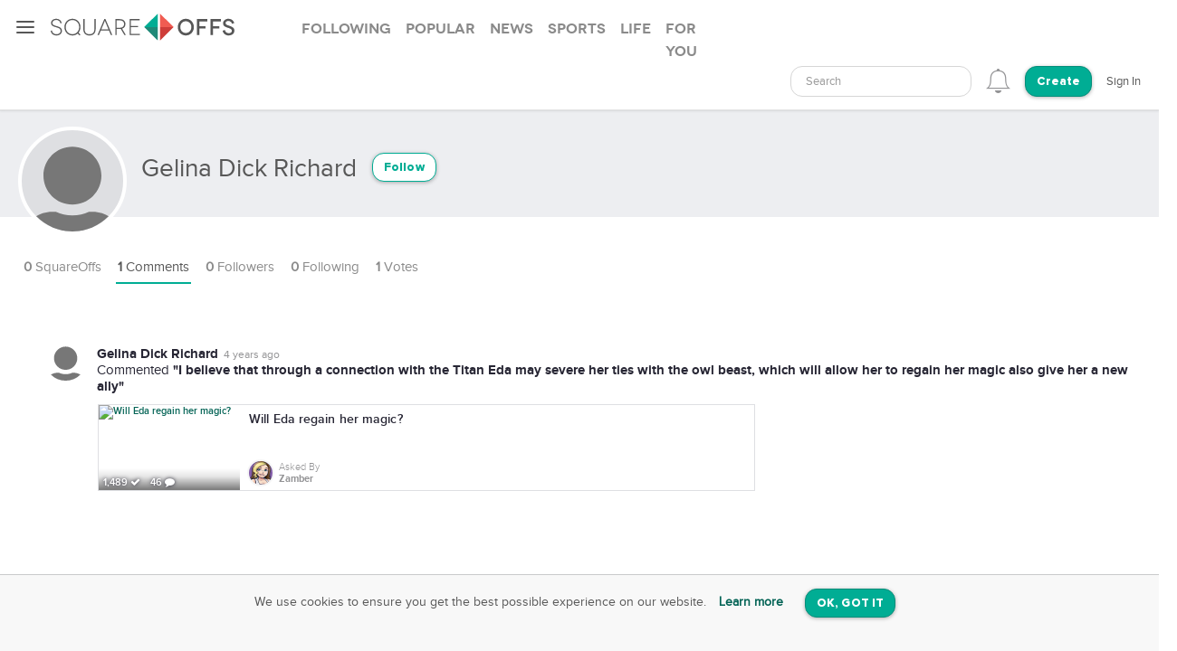

--- FILE ---
content_type: text/html; charset=utf-8
request_url: https://squareoffs.com/gelina-dick-richard
body_size: 5046
content:
<!DOCTYPE html>
<html lang="en">
<head>
  <meta charset="utf-8">
  <title>Gelina Dick Richard - SquareOffs</title>
<meta name="description" content="Join Gelina Dick Richard on SquareOffs, the best place to collect, compare, and share opinions online. Discover what people are thinking.">
<meta name="keywords" content="squareoffs, square offs, square off, debate, vs, opinion, poll, vote, comment, conversation, top, best, review, comparison, compare, face off, faceoff, social, versus, vs., pick, side, voice, challenge, choose, compete, decide, right, wrong, ask, binary">
<meta name="robots" content="index">
<meta name="news_keywords" content="SquareOffs, Square Offs, square off, debate, vs, opinion, poll, vote, comment, conversation, top, best, review, comparison, compare, face off, faceoff, social, versus, vs., pick, side, voice, challenge, choose, compete, decide, right, wrong, ask, binary">
  
  <meta http-equiv="X-UA-Compatible" content="IE=edge,chrome=1">
  <meta name="viewport" content="width=device-width, initial-scale=1.0">
  <meta name="msvalidate.01" content="8347CA3704E2CB33C11E1E767BEC5175">

  <link rel="shortcut icon" type="image/png" href="/assets/SO_favicon-8f87f3e5b49fb9d8c28554f50f101454644b0396eb4245a42d13eb96db58999e.png" />
  <link rel="stylesheet" media="all" href="/assets/new_application-7fa6969e0e423b23ca28b82250bcaf5dac8b89e1f6cc9771f60553e570cef25c.css" />
  <link rel="stylesheet" media="all" href="/assets/smartbanner.min-611967a1a5f8bbb403a69ffb5d958ab6861df1928ae240526245d6f44b81afe0.css" />
  <script src="https://vjs.zencdn.net/7.20.3/video.min.js"></script>
  <link href="https://vjs.zencdn.net/7.20.3/video-js.css" rel="stylesheet" />
  <meta name="csrf-param" content="authenticity_token" />
<meta name="csrf-token" content="S/2X1dEi5xw+0WQlnoZZljUAqwyPMUNAKT8tj/HGa1NMwQhclmir+mzUseJGiEgDHJBXOI6G+ZGBYgIJbNy/og==" />
  
</head>

<script src="//rum-static.pingdom.net/pa-5f34403c146aea001500088f.js" async></script>

<body id="account-users" class="px-navbar-fixed ">
  <nav class="px-nav px-nav-left px-nav-collapse
  guest-user
  
  px-nav-off-canvas"
  id="px-nav-dropdowns-left"
>
  <button type="button" class="px-nav-toggle " data-toggle="px-nav">
    <span class="navbar-toggle-icon"></span>
  </button>

  <ul class="px-nav-content">
      <li class="px-nav-item">
        <a href="/users/sign_in">
          <span class="px-nav-label">Login</span>
</a>      </li>
      <li class="px-nav-item">
        <a href="/registration/new">
          <span class="px-nav-label">Create Account</span>
</a>      </li>
      <li class="px-nav-item">
        <a href="/search">
          <span class="px-nav-label">Search</span>
</a>      </li>
      <li class="px-nav-item">
        <a href="/publishers">
          <span class="px-nav-label">Publishers & Brands</span>
</a>      </li>
      <li class="px-nav-item">
        <a href="https://wordpress.org/plugins/squareoffs/">
          <span class="px-nav-label">WordPress</span>
</a>      </li>
      <li class="px-nav-item">
        <a href="https://about.squareoffs.com/blog/">
          <span class="px-nav-label">Blog</span>
</a>      </li>

      <li class="px-nav-item the-square hidden-xs hidden-sm ">
        <a href="/">
          <img class="px-nav-icon active" src="/assets/Square-b1d6325ad09053e778191ae051d5c96f24c2495d1ee25f3aaea014b365a52881.png" />
          <img class="px-nav-icon inactive" src="/assets/square-gray-203b417bb1050ab25786cd2aa96b8386c9639b78674dc29eeb1d937dd4692520.png" />
          <span class="px-nav-label">The Square</span>
</a>      </li>



      <li class="px-nav-item">
        <div class="separator"></div>
      </li>
      <li class="px-nav-item sidr_social">
        <a class="sidr_twitter" href="https://twitter.com/SquareOffs">
          <i class="fa fa-twitter px-nav-icon"></i>
          <span class="px-nav-label">Follow Us on Twitter</span>
        </a>
      </li>
      <li class="px-nav-item sidr_social">
        <a class="sidr_facebook" href="https://www.facebook.com/squareoffs" target="blank">
          <i class="fa fa-facebook px-nav-icon"></i>
          <span class="px-nav-label">Follow Us on Facebook</span>
        </a>
      </li>
  </ul>

  <ul class="px-nav-content px-nav-footer">
    <li class="px-nav-item">
      <a class="support" href="https://support.squareoffs.com/en/">
        <span>Support</span>
</a>      <span>&#183;</span>
      <a class="about" href="https://about.squareoffs.com">
        <span class="px-nav-label">About</span>
</a>      <span>&#183;</span>
      <a class="terms" href="/terms">
        <span>Terms</span>
</a>    </li>
    <li class="px-nav-item">
      <a href="/">
        <span>
          © 2026 SquareOffs
        </span>
      </a>
    </li>
  </ul>
</nav>

<nav class="navbar px-navbar ">
  <button type="button" class="navbar-toggle collapsed">
  </button>
  <a class="navbar-brand" href="/"><img alt="SquareOffs logo" src="/assets/Logo-343c6a748ac336ca96afdf9d72fdeb3d70f1478434f3566ae459fd1707da8d18.svg" /></a>
    <ul class="nav nav-tabs nav-tabs-simple nav-lg hidden-xs hidden-sm hidden-md">
      <li role="presentation" class="false">
  <a role="tab" aria-controls="all" rel="the-square-tab-following" class="" href="/topic/following">Following</a>
</li>

<li role="presentation" class="false">
  <a role="tab" aria-controls="all" rel="the-square-tab-popular" class="" href="/topic/popular">Popular</a>
</li>

<li role="presentation" class="false">
  <a role="tab" aria-controls="all" rel="the-square-tab-news" class="" href="/topic/news">News</a>
</li>

<li role="presentation" class="false">
  <a role="tab" aria-controls="all" rel="the-square-tab-sports" class="" href="/topic/sports">Sports</a>
</li>

<li role="presentation" class="false">
  <a role="tab" aria-controls="all" rel="the-square-tab-life" class="" href="/topic/life">Life</a>
</li>

<li role="presentation" class="false">
  <a role="tab" aria-controls="all" rel="the-square-tab-for you" class="for-you-tab" href="/topic/for%20you">For you</a>
</li>


    </ul>
  <div class="navbar-collapse collapse" aria-expanded="false" id="px-navbar-forms-collapse">
    <ul class="nav navbar-nav navbar-right">
        <li class="hidden-xs hidden-sm">
          <form id="new_search" class="navbar-form visible-lg" role="search" action="/search" accept-charset="UTF-8" method="get">
            <div class="form-group">
              <select class="form-control" name="q"  data-allow-clear="true" style="width: 100%">
                <option></option>
              </select>
            </div>
</form>          <a class="hidden-lg" href="/search"><i class='px-navbar-icon icon ion-ios-search'></i></a>
        </li>
        <li class="dropdown user-notifications-dropdown hidden-md">
            <i class="px-navbar-icon icon ion-ios-bell-outline unauthenticated-prompt"></i>

        </li>
        <li class="create-btn-container">
          <a href="/registration/new?utm_source=account%2Fusers">
            <button type="button" class="btn btn-primary navbar-btn btn-rounded">
              Create
            </button>
</a>        </li>
          <li>
            <a href="/users/sign_in">Sign In</a>
          </li>
    </ul>
  </div>
</nav>

  <nav class="bottom-nav px-navbar visible-xs visible-sm">
  <div class="bottom-nav-container">
    <div class="bottom-nav-item">
      <a class="" href="/"><i class='px-navbar-icon icon ion-ios-home-outline'></i></a>
    </div>
    <div class="bottom-nav-item">
      <a class="" href="/search"><i class='px-navbar-icon icon ion-ios-search'></i></a>
    </div>
    <div class="bottom-nav-item">
      <a class=" unauthenticated-prompt" href="#"><i class='px-navbar-icon icon ion-ios-plus-outline create_so_button '></i></a>
    </div>
    <div class="bottom-nav-item user-notifications-dropup dropup">
        <i class="px-navbar-icon icon ion-ios-bell-outline unauthenticated-prompt"></i>

    </div>
    <div class="bottom-nav-item">
    <a class="unauthenticated-prompt" href="#">
      <img class="px-navbar-image user-image " alt="default profile image" src="/assets/SOProfile-cb5798a284da490e620ff00069f852bc690799e2af53b40c7e2f03209dd8a3e5.svg" />
</a>    </div>
  </div>
</nav>



    <meta name="smartbanner:title" content="SquareOffs">
<meta name="smartbanner:author" content="Download the App">
<meta name="smartbanner:price" content="On iOS & Android">
<meta name="smartbanner:price-suffix-apple" content=" ">
<meta name="smartbanner:price-suffix-google" content=" ">
<meta name="smartbanner:icon-apple" content="https://squareoffs.com/assets/Icon-e57ad7a5a815aca69c9c9620bf6a92f5324184b3e45374673aec2a03c91bd36e.png">
<meta name="smartbanner:icon-google" content="https://squareoffs.com/assets/Icon-e57ad7a5a815aca69c9c9620bf6a92f5324184b3e45374673aec2a03c91bd36e.png">
<meta name="smartbanner:button" content="VIEW">
<meta name="smartbanner:button-url-apple" content="https://squareoffs.co/smartbannerios">
<meta name="smartbanner:button-url-google" content="https://squareoffs.co/smartbannerandroid">
<meta name="smartbanner:enabled-platforms" content="android,ios">
<meta name="smartbanner:close-label" content="Close">


    <ul class="nav nav-tabs nav-tabs-simple nav-md visible-xs visible-sm scrollmenu">
      <li role="presentation" class="false">
  <a role="tab" aria-controls="all" rel="the-square-tab-following" class="" href="/topic/following">Following</a>
</li>

<li role="presentation" class="false">
  <a role="tab" aria-controls="all" rel="the-square-tab-popular" class="" href="/topic/popular">Popular</a>
</li>

<li role="presentation" class="false">
  <a role="tab" aria-controls="all" rel="the-square-tab-news" class="" href="/topic/news">News</a>
</li>

<li role="presentation" class="false">
  <a role="tab" aria-controls="all" rel="the-square-tab-sports" class="" href="/topic/sports">Sports</a>
</li>

<li role="presentation" class="false">
  <a role="tab" aria-controls="all" rel="the-square-tab-life" class="" href="/topic/life">Life</a>
</li>

<li role="presentation" class="false">
  <a role="tab" aria-controls="all" rel="the-square-tab-for you" class="for-you-tab" href="/topic/for%20you">For you</a>
</li>


    </ul>

  <div class="px-content container-fluid">
    <div id="flash-messages">
</div>

    
<div id="account">
  <div class="account-cover-photo cover-photo">
  
  <div class="cover-border" style="display: none;"></div>
</div>
<div class="page-profile-v2-subheader">
  <img title="Gelina Dick Richard" alt="Gelina Dick Richard" class="page-profile-v2-avatar border-round" onerror="this.onerror=null;this.src=&#39;/assets/SOProfile-cb5798a284da490e620ff00069f852bc690799e2af53b40c7e2f03209dd8a3e5.svg&#39;" src="//assets.squareoffs.com/profiles/avatars/1572484/large/1630939561/data?1630939561" />
  <div class="subheader-text ">  
    <div class="subheader-group">
      <h1 class="m-t-2">
        <span>Gelina Dick Richard</span>
      </h1>
            <button type="button" class="btn btn-sm btn-rounded btn-outline m-l-1 btn-primary unauthenticated-prompt" data-user-id="1670085" data-follower-type="user">Follow</button>

    </div>
    <span>




    </span>
  </div>
</div>

<div class="about-me"></div>

<ul class="nav nav-lg nav-tabs nav-tabs-simple tab-resize-tabs" id="profile-tabs">
  <li class="dropdown tab-resize">
    <a class="dropdown-toggle" data-toggle="dropdown" role="button" aria-haspopup="true" aria-expanded="false">
      <span class="tab-resize-icon"></span>
    </a>
    <ul class="dropdown-menu"></ul>
  </li>
  <li class="">
    <a href="/gelina-dick-richard">
      <strong>0</strong> SquareOffs
</a>  </li>
  <li class="active">
    <a href="/gelina-dick-richard/comments">
      <strong>1</strong> Comments
</a>  </li>
  <li class="">
    <a href="/gelina-dick-richard/followers">
      <strong>0</strong> Followers
</a>  </li>
  <li class="">
    <a href="/gelina-dick-richard/followed_users">
      <strong>0</strong> Following
</a>  </li>
  <li>
    <a href="#profile-votes" data-toggle="tab">
      <strong>1</strong> Votes
    </a>
  </li>
</ul>



  <div class="tab-content p-y-0">
    <div id="profile-view">
      <div class="tab-content">
        <div class="tab-pane fade  square-offs-container" id="account-squareoffs">
            <div class="page-signup-container">
              <div class="panel p-a-4 text-xs-center">
                <h1 class="m-y-2">Gelina Dick Richard has not created any SquareOffs yet.</h1>
              </div>
            </div>
        </div>
      </div>
    </div>
      <div class="tab-pane fade in active" id="profile-comments">
          <div id="comments-wrapper">
    <div class="profile-comment-item p-l-4 p-y-1 m-b-1">
    <img title="Gelina Dick Richard" alt="Gelina Dick Richard" class="profile-comment-avatar border-round position-absolute" onerror="this.onerror=null;this.src=&#39;/assets/SOProfile-cb5798a284da490e620ff00069f852bc690799e2af53b40c7e2f03209dd8a3e5.svg&#39;" src="//assets.squareoffs.com/profiles/avatars/1572484/medium/1630939561/data?1630939561" />
      <div class="summary-card-info font-size-15">
        <div class="profile-comment-user-info">
          <div class="font-family-rgbold display-inline-block">Gelina Dick Richard</div>
          <div class="comment-time-ago display-inline-block"><span title="2021-09-06T09:46:19-05:00" class="timeago">2021-09-06T09:46:19-05:00</span></div>
          <div><span>Commented </span><span class="font-family-rgbold">"I believe that through a connection with the Titan Eda may severe her ties with the owl beast, which will allow her to regain her magic also give her a new ally"</span></div>
        </div>
      </div>
      <div class="commented-preview-card">
        <a id="will-eda-regain-her-magic" class="infinite-item square-off-info" target="_parent" href="/IAmZamber/will-eda-regain-her-magic">
          
<div class="cover-photo ">
    <img alt="Will Eda regain her magic?" title="Will Eda regain her magic?" src="https://assets.squareoffs.com/square_offs/cover_photos/20525/large/1630935976/data?1630935976" />
    <div class="cover-border"></div>
    <div class="readable">
      1,489 <i class='fa fa-check'></i>
      46 <i class='fa fa-comment'></i>
    </div>
</div>
<div class="title">
  Will Eda regain her magic?
</div>
  <div class="summary-card-info">
      <img title="Zamber" alt="Zamber" class="user-image" onerror="this.onerror=null;this.src=&#39;/assets/SOProfile-cb5798a284da490e620ff00069f852bc690799e2af53b40c7e2f03209dd8a3e5.svg&#39;" src="//assets.squareoffs.com/profiles/avatars/1571840/medium/1628791009/ProProfilePic.png?1628791009" />
    <div class="display-inline-block">
      <div class="font-family-light">Asked By</div>
      <div class="font-family-rgbold">Zamber</div>
    </div>
  </div>

</a>      </div>
    </div>
</div>



      </div>
  </div>
</div>


  </div>

    <div class="gdpr alert cookies">
    <p class="text-xs-center">We use cookies to ensure you get the best possible experience on our website.
      <a href="/terms" class="alert-link m-x-1 ">Learn more</a>
      <a class="m-a-1 btn btn-primary btn-rounded" rel="nofollow" data-remote="true" data-method="post" href="/gdpr/cookies">OK, GOT IT</a>
    </p>
  </div>


  <div class="modal fade" id="confirm-modal" tabindex="-1" role="dialog" aria-labelledby="square_off-delete-modal">
    <div class="modal-dialog" role="document">
      <div class="modal-content">
        <div class="modal-header">
          <button type="button" class="close" data-dismiss="modal" aria-label="Close"><span aria-hidden="true">&times;</span></button>
          <div class="modal-title">Delete SquareOff?</div>
        </div>
        <div class="modal-body">
          This action cannot be undone. Are you sure you want to continue?
          <input type="hidden" value="" id="delete-square-off-id">
        </div>
        <div class="modal-footer">
          <button type="button" class="btn btn-default" data-dismiss="modal">Cancel</button>
          <button type="button" class="btn btn-danger delete-button-dialog">Delete</button>
        </div>
      </div>
    </div>
  </div>

  <div class="modal fade" id="confirm-account-delete-modal" tabindex="-1" role="dialog" aria-labelledby="square_off-delete-modal">
    <div class="modal-dialog" role="document">
      <div class="modal-content">
        <div class="modal-header">
          <button type="button" class="close" data-dismiss="modal" aria-label="Close"><span aria-hidden="true">&times;</span></button>
          <div class="modal-title">Delete Account?</div>
        </div>
        <div class="modal-body">
          This action cannot be undone. Are you sure you want to continue?
          <input type="hidden" value="" id="delete-user-id">
        </div>
        <div class="modal-footer">
          <button type="button" class="btn btn-default" data-dismiss="modal">Cancel</button>
          <button type="button" class="btn btn-danger delete-account-button-dialog">Delete</button>
        </div>
      </div>
    </div>
  </div>

  <div class="modal fade" id="embed-modal" tabindex="-1" role="dialog" aria-labelledby="square_off-embed-modal">
    <div class="modal-dialog modal-lg" role="document">
      <div class="modal-content"></div>
    </div>
  </div>

  <div class="modal fade" id="stats-modal" tabindex="-1" role="dialog" aria-labelledby="square_off-stats-modal">
    <div class="modal-dialog modal-lg" role="document">
      <div class="modal-content">
        <div class="modal-header">
          <button type="button" class="close" data-dismiss="modal" aria-label="Close"><span aria-hidden="true">&times;</span></button>
          <div class="modal-title">Stats</div>
        </div>
        <div class="modal-body">
        </div>
      </div>
    </div>
  </div>

  <div class="modal fade" id="squareoff-modal" tabindex="-1" role="dialog" aria-labelledby="square_off-modal-label">
  </div>

  <div class="modal fade unauthenticated-modal" id="unauthenticated-modal" tabindex="-1" role="dialog" aria-labelledby="unauthenticated-modal">
  <div class="modal-dialog" role="document">
    <div class="modal-content">
      <div class="modal-body text-center">

        <div class="font-size-20 modal-text">
          You need a SquareOffs account to <br>
          <strong>join the conversation.</strong>
        </div>
        <a target="" href="/registration/new?utm_source=follower-link">
          <button type="button" class="btn btn-rounded btn-primary">Sign Up with Email</button>
</a>        <div id="dynamic-omniauth-links"></div>
        <div class="text-muted font-size-10 m-t-3">
          By signing up, you agree with the Terms & Conditions
        </div>
        <div class="bottom-part font-size-14 text-center">
          <strong>Already have an account? <a target="" href="/users/sign_in">Login.</a></strong>
        </div>
      </div>
    </div>
  </div>
</div>

  <script>
  (function() {
    (function(i,s,o,g,r,a,m){i['GoogleAnalyticsObject']=r;i[r]=i[r]||function(){
    (i[r].q=i[r].q||[]).push(arguments)},i[r].l=1*new Date();a=s.createElement(o),
    m=s.getElementsByTagName(o)[0];a.async=1;a.src=g;m.parentNode.insertBefore(a,m)
    })(window,document,'script','//www.google-analytics.com/analytics.js','ga');

    ga('create', 'UA-37524493-1', 'auto');
    ga('send', 'pageview');
  })();
</script>


  <script src="/assets/new_application-e5e180213091cb0dafce64b7d0ed1a1e83fae8b6760847f58426ced095ed8a38.js"></script>

  <script type="text/javascript" charset="utf-8">
    if (typeof SquareOffs === 'undefined' || SquareOffs === null) {
      SquareOffs = {}
    }
    SquareOffs.current_page = 1;
    SquareOffs.default_image = "https://squareoffs.com/assets/Icon-e57ad7a5a815aca69c9c9620bf6a92f5324184b3e45374673aec2a03c91bd36e.png";
    SquareOffs.default_user_image = "/assets/SOProfile-cb5798a284da490e620ff00069f852bc690799e2af53b40c7e2f03209dd8a3e5.svg";
  </script>
  

  <script src="//pagead2.googlesyndication.com/pagead/js/adsbygoogle.js" async="async"></script>
    <!-- Quantcast Tag -->
<script type="text/javascript">
  var _qevents = _qevents || [];

  (function() {
    var elem = document.createElement('script');
    elem.src = (document.location.protocol == "https:" ? "https://secure" : "http://edge") + ".quantserve.com/quant.js";
    elem.async = true;
    elem.type = "text/javascript";
    var scpt = document.getElementsByTagName('script')[0];
    scpt.parentNode.insertBefore(elem, scpt);
  })();

  _qevents.push({
    qacct: "p-KD6rdRn9TY0Kx"
  });

</script>
<noscript>
  <div style="display:none;">
    <img src="//pixel.quantserve.com/pixel/p-KD6rdRn9TY0Kx.gif" border="0" height="1" width="1" alt="Quantcast" />
  </div>
</noscript>
<!-- End Quantcast tag -->

    
</body>
</html>


--- FILE ---
content_type: text/css
request_url: https://squareoffs.com/assets/new_application-7fa6969e0e423b23ca28b82250bcaf5dac8b89e1f6cc9771f60553e570cef25c.css
body_size: 195730
content:
/*!
 *  Font Awesome 4.7.0 by @davegandy - http://fontawesome.io - @fontawesome
 *  License - http://fontawesome.io/license (Font: SIL OFL 1.1, CSS: MIT License)
 */@import url(https://maxcdn.bootstrapcdn.com/font-awesome/4.4.0/css/font-awesome.min.css);@font-face{font-family:'FontAwesome';src:url(/assets/fontawesome-webfont-7bfcab6db99d5cfbf1705ca0536ddc78585432cc5fa41bbd7ad0f009033b2979.eot);src:url(/assets/fontawesome-webfont-7bfcab6db99d5cfbf1705ca0536ddc78585432cc5fa41bbd7ad0f009033b2979.eot?#iefix) format("embedded-opentype"),url(/assets/fontawesome-webfont-2adefcbc041e7d18fcf2d417879dc5a09997aa64d675b7a3c4b6ce33da13f3fe.woff2) format("woff2"),url(/assets/fontawesome-webfont-ba0c59deb5450f5cb41b3f93609ee2d0d995415877ddfa223e8a8a7533474f07.woff) format("woff"),url(/assets/fontawesome-webfont-aa58f33f239a0fb02f5c7a6c45c043d7a9ac9a093335806694ecd6d4edc0d6a8.ttf) format("truetype"),url(/assets/fontawesome-webfont-ad6157926c1622ba4e1d03d478f1541368524bfc46f51e42fe0d945f7ef323e4.svg#fontawesomeregular) format("svg");font-weight:normal;font-style:normal}.fa{display:inline-block;font:normal normal normal 14px/1 FontAwesome;font-size:inherit;text-rendering:auto;-webkit-font-smoothing:antialiased;-moz-osx-font-smoothing:grayscale}.fa-lg{font-size:1.33333333em;line-height:0.75em;vertical-align:-15%}.fa-2x{font-size:2em}.fa-3x{font-size:3em}.fa-4x{font-size:4em}.fa-5x{font-size:5em}.fa-fw{width:1.28571429em;text-align:center}.fa-ul{padding-left:0;margin-left:2.14285714em;list-style-type:none}.fa-ul>li{position:relative}.fa-li{position:absolute;left:-2.14285714em;width:2.14285714em;top:0.14285714em;text-align:center}.fa-li.fa-lg{left:-1.85714286em}.fa-border{padding:.2em .25em .15em;border:solid 0.08em #eeeeee;border-radius:.1em}.fa-pull-left{float:left}.fa-pull-right{float:right}.fa.fa-pull-left{margin-right:.3em}.fa.fa-pull-right{margin-left:.3em}.pull-right{float:right}.pull-left{float:left}.fa.pull-left{margin-right:.3em}.fa.pull-right{margin-left:.3em}.fa-spin{-webkit-animation:fa-spin 2s infinite linear;animation:fa-spin 2s infinite linear}.fa-pulse{-webkit-animation:fa-spin 1s infinite steps(8);animation:fa-spin 1s infinite steps(8)}@-webkit-keyframes fa-spin{0%{-webkit-transform:rotate(0deg);transform:rotate(0deg)}100%{-webkit-transform:rotate(359deg);transform:rotate(359deg)}}@keyframes fa-spin{0%{-webkit-transform:rotate(0deg);transform:rotate(0deg)}100%{-webkit-transform:rotate(359deg);transform:rotate(359deg)}}.fa-rotate-90{-ms-filter:"progid:DXImageTransform.Microsoft.BasicImage(rotation=1)";-webkit-transform:rotate(90deg);-ms-transform:rotate(90deg);transform:rotate(90deg)}.fa-rotate-180{-ms-filter:"progid:DXImageTransform.Microsoft.BasicImage(rotation=2)";-webkit-transform:rotate(180deg);-ms-transform:rotate(180deg);transform:rotate(180deg)}.fa-rotate-270{-ms-filter:"progid:DXImageTransform.Microsoft.BasicImage(rotation=3)";-webkit-transform:rotate(270deg);-ms-transform:rotate(270deg);transform:rotate(270deg)}.fa-flip-horizontal{-ms-filter:"progid:DXImageTransform.Microsoft.BasicImage(rotation=0, mirror=1)";-webkit-transform:scale(-1, 1);-ms-transform:scale(-1, 1);transform:scale(-1, 1)}.fa-flip-vertical{-ms-filter:"progid:DXImageTransform.Microsoft.BasicImage(rotation=2, mirror=1)";-webkit-transform:scale(1, -1);-ms-transform:scale(1, -1);transform:scale(1, -1)}:root .fa-rotate-90,:root .fa-rotate-180,:root .fa-rotate-270,:root .fa-flip-horizontal,:root .fa-flip-vertical{filter:none}.fa-stack{position:relative;display:inline-block;width:2em;height:2em;line-height:2em;vertical-align:middle}.fa-stack-1x,.fa-stack-2x{position:absolute;left:0;width:100%;text-align:center}.fa-stack-1x{line-height:inherit}.fa-stack-2x{font-size:2em}.fa-inverse{color:#ffffff}.fa-glass:before{content:"\f000"}.fa-music:before{content:"\f001"}.fa-search:before{content:"\f002"}.fa-envelope-o:before{content:"\f003"}.fa-heart:before{content:"\f004"}.fa-star:before{content:"\f005"}.fa-star-o:before{content:"\f006"}.fa-user:before{content:"\f007"}.fa-film:before{content:"\f008"}.fa-th-large:before{content:"\f009"}.fa-th:before{content:"\f00a"}.fa-th-list:before{content:"\f00b"}.fa-check:before{content:"\f00c"}.fa-remove:before,.fa-close:before,.fa-times:before{content:"\f00d"}.fa-search-plus:before{content:"\f00e"}.fa-search-minus:before{content:"\f010"}.fa-power-off:before{content:"\f011"}.fa-signal:before{content:"\f012"}.fa-gear:before,.fa-cog:before{content:"\f013"}.fa-trash-o:before{content:"\f014"}.fa-home:before{content:"\f015"}.fa-file-o:before{content:"\f016"}.fa-clock-o:before{content:"\f017"}.fa-road:before{content:"\f018"}.fa-download:before{content:"\f019"}.fa-arrow-circle-o-down:before{content:"\f01a"}.fa-arrow-circle-o-up:before{content:"\f01b"}.fa-inbox:before{content:"\f01c"}.fa-play-circle-o:before{content:"\f01d"}.fa-rotate-right:before,.fa-repeat:before{content:"\f01e"}.fa-refresh:before{content:"\f021"}.fa-list-alt:before{content:"\f022"}.fa-lock:before{content:"\f023"}.fa-flag:before{content:"\f024"}.fa-headphones:before{content:"\f025"}.fa-volume-off:before{content:"\f026"}.fa-volume-down:before{content:"\f027"}.fa-volume-up:before{content:"\f028"}.fa-qrcode:before{content:"\f029"}.fa-barcode:before{content:"\f02a"}.fa-tag:before{content:"\f02b"}.fa-tags:before{content:"\f02c"}.fa-book:before{content:"\f02d"}.fa-bookmark:before{content:"\f02e"}.fa-print:before{content:"\f02f"}.fa-camera:before{content:"\f030"}.fa-font:before{content:"\f031"}.fa-bold:before{content:"\f032"}.fa-italic:before{content:"\f033"}.fa-text-height:before{content:"\f034"}.fa-text-width:before{content:"\f035"}.fa-align-left:before{content:"\f036"}.fa-align-center:before{content:"\f037"}.fa-align-right:before{content:"\f038"}.fa-align-justify:before{content:"\f039"}.fa-list:before{content:"\f03a"}.fa-dedent:before,.fa-outdent:before{content:"\f03b"}.fa-indent:before{content:"\f03c"}.fa-video-camera:before{content:"\f03d"}.fa-photo:before,.fa-image:before,.fa-picture-o:before{content:"\f03e"}.fa-pencil:before{content:"\f040"}.fa-map-marker:before{content:"\f041"}.fa-adjust:before{content:"\f042"}.fa-tint:before{content:"\f043"}.fa-edit:before,.fa-pencil-square-o:before{content:"\f044"}.fa-share-square-o:before{content:"\f045"}.fa-check-square-o:before{content:"\f046"}.fa-arrows:before{content:"\f047"}.fa-step-backward:before{content:"\f048"}.fa-fast-backward:before{content:"\f049"}.fa-backward:before{content:"\f04a"}.fa-play:before{content:"\f04b"}.fa-pause:before{content:"\f04c"}.fa-stop:before{content:"\f04d"}.fa-forward:before{content:"\f04e"}.fa-fast-forward:before{content:"\f050"}.fa-step-forward:before{content:"\f051"}.fa-eject:before{content:"\f052"}.fa-chevron-left:before{content:"\f053"}.fa-chevron-right:before{content:"\f054"}.fa-plus-circle:before{content:"\f055"}.fa-minus-circle:before{content:"\f056"}.fa-times-circle:before{content:"\f057"}.fa-check-circle:before{content:"\f058"}.fa-question-circle:before{content:"\f059"}.fa-info-circle:before{content:"\f05a"}.fa-crosshairs:before{content:"\f05b"}.fa-times-circle-o:before{content:"\f05c"}.fa-check-circle-o:before{content:"\f05d"}.fa-ban:before{content:"\f05e"}.fa-arrow-left:before{content:"\f060"}.fa-arrow-right:before{content:"\f061"}.fa-arrow-up:before{content:"\f062"}.fa-arrow-down:before{content:"\f063"}.fa-mail-forward:before,.fa-share:before{content:"\f064"}.fa-expand:before{content:"\f065"}.fa-compress:before{content:"\f066"}.fa-plus:before{content:"\f067"}.fa-minus:before{content:"\f068"}.fa-asterisk:before{content:"\f069"}.fa-exclamation-circle:before{content:"\f06a"}.fa-gift:before{content:"\f06b"}.fa-leaf:before{content:"\f06c"}.fa-fire:before{content:"\f06d"}.fa-eye:before{content:"\f06e"}.fa-eye-slash:before{content:"\f070"}.fa-warning:before,.fa-exclamation-triangle:before{content:"\f071"}.fa-plane:before{content:"\f072"}.fa-calendar:before{content:"\f073"}.fa-random:before{content:"\f074"}.fa-comment:before{content:"\f075"}.fa-magnet:before{content:"\f076"}.fa-chevron-up:before{content:"\f077"}.fa-chevron-down:before{content:"\f078"}.fa-retweet:before{content:"\f079"}.fa-shopping-cart:before{content:"\f07a"}.fa-folder:before{content:"\f07b"}.fa-folder-open:before{content:"\f07c"}.fa-arrows-v:before{content:"\f07d"}.fa-arrows-h:before{content:"\f07e"}.fa-bar-chart-o:before,.fa-bar-chart:before{content:"\f080"}.fa-twitter-square:before{content:"\f081"}.fa-facebook-square:before{content:"\f082"}.fa-camera-retro:before{content:"\f083"}.fa-key:before{content:"\f084"}.fa-gears:before,.fa-cogs:before{content:"\f085"}.fa-comments:before{content:"\f086"}.fa-thumbs-o-up:before{content:"\f087"}.fa-thumbs-o-down:before{content:"\f088"}.fa-star-half:before{content:"\f089"}.fa-heart-o:before{content:"\f08a"}.fa-sign-out:before{content:"\f08b"}.fa-linkedin-square:before{content:"\f08c"}.fa-thumb-tack:before{content:"\f08d"}.fa-external-link:before{content:"\f08e"}.fa-sign-in:before{content:"\f090"}.fa-trophy:before{content:"\f091"}.fa-github-square:before{content:"\f092"}.fa-upload:before{content:"\f093"}.fa-lemon-o:before{content:"\f094"}.fa-phone:before{content:"\f095"}.fa-square-o:before{content:"\f096"}.fa-bookmark-o:before{content:"\f097"}.fa-phone-square:before{content:"\f098"}.fa-twitter:before{content:"\f099"}.fa-facebook-f:before,.fa-facebook:before{content:"\f09a"}.fa-github:before{content:"\f09b"}.fa-unlock:before{content:"\f09c"}.fa-credit-card:before{content:"\f09d"}.fa-feed:before,.fa-rss:before{content:"\f09e"}.fa-hdd-o:before{content:"\f0a0"}.fa-bullhorn:before{content:"\f0a1"}.fa-bell:before{content:"\f0f3"}.fa-certificate:before{content:"\f0a3"}.fa-hand-o-right:before{content:"\f0a4"}.fa-hand-o-left:before{content:"\f0a5"}.fa-hand-o-up:before{content:"\f0a6"}.fa-hand-o-down:before{content:"\f0a7"}.fa-arrow-circle-left:before{content:"\f0a8"}.fa-arrow-circle-right:before{content:"\f0a9"}.fa-arrow-circle-up:before{content:"\f0aa"}.fa-arrow-circle-down:before{content:"\f0ab"}.fa-globe:before{content:"\f0ac"}.fa-wrench:before{content:"\f0ad"}.fa-tasks:before{content:"\f0ae"}.fa-filter:before{content:"\f0b0"}.fa-briefcase:before{content:"\f0b1"}.fa-arrows-alt:before{content:"\f0b2"}.fa-group:before,.fa-users:before{content:"\f0c0"}.fa-chain:before,.fa-link:before{content:"\f0c1"}.fa-cloud:before{content:"\f0c2"}.fa-flask:before{content:"\f0c3"}.fa-cut:before,.fa-scissors:before{content:"\f0c4"}.fa-copy:before,.fa-files-o:before{content:"\f0c5"}.fa-paperclip:before{content:"\f0c6"}.fa-save:before,.fa-floppy-o:before{content:"\f0c7"}.fa-square:before{content:"\f0c8"}.fa-navicon:before,.fa-reorder:before,.fa-bars:before{content:"\f0c9"}.fa-list-ul:before{content:"\f0ca"}.fa-list-ol:before{content:"\f0cb"}.fa-strikethrough:before{content:"\f0cc"}.fa-underline:before{content:"\f0cd"}.fa-table:before{content:"\f0ce"}.fa-magic:before{content:"\f0d0"}.fa-truck:before{content:"\f0d1"}.fa-pinterest:before{content:"\f0d2"}.fa-pinterest-square:before{content:"\f0d3"}.fa-google-plus-square:before{content:"\f0d4"}.fa-google-plus:before{content:"\f0d5"}.fa-money:before{content:"\f0d6"}.fa-caret-down:before{content:"\f0d7"}.fa-caret-up:before{content:"\f0d8"}.fa-caret-left:before{content:"\f0d9"}.fa-caret-right:before{content:"\f0da"}.fa-columns:before{content:"\f0db"}.fa-unsorted:before,.fa-sort:before{content:"\f0dc"}.fa-sort-down:before,.fa-sort-desc:before{content:"\f0dd"}.fa-sort-up:before,.fa-sort-asc:before{content:"\f0de"}.fa-envelope:before{content:"\f0e0"}.fa-linkedin:before{content:"\f0e1"}.fa-rotate-left:before,.fa-undo:before{content:"\f0e2"}.fa-legal:before,.fa-gavel:before{content:"\f0e3"}.fa-dashboard:before,.fa-tachometer:before{content:"\f0e4"}.fa-comment-o:before{content:"\f0e5"}.fa-comments-o:before{content:"\f0e6"}.fa-flash:before,.fa-bolt:before{content:"\f0e7"}.fa-sitemap:before{content:"\f0e8"}.fa-umbrella:before{content:"\f0e9"}.fa-paste:before,.fa-clipboard:before{content:"\f0ea"}.fa-lightbulb-o:before{content:"\f0eb"}.fa-exchange:before{content:"\f0ec"}.fa-cloud-download:before{content:"\f0ed"}.fa-cloud-upload:before{content:"\f0ee"}.fa-user-md:before{content:"\f0f0"}.fa-stethoscope:before{content:"\f0f1"}.fa-suitcase:before{content:"\f0f2"}.fa-bell-o:before{content:"\f0a2"}.fa-coffee:before{content:"\f0f4"}.fa-cutlery:before{content:"\f0f5"}.fa-file-text-o:before{content:"\f0f6"}.fa-building-o:before{content:"\f0f7"}.fa-hospital-o:before{content:"\f0f8"}.fa-ambulance:before{content:"\f0f9"}.fa-medkit:before{content:"\f0fa"}.fa-fighter-jet:before{content:"\f0fb"}.fa-beer:before{content:"\f0fc"}.fa-h-square:before{content:"\f0fd"}.fa-plus-square:before{content:"\f0fe"}.fa-angle-double-left:before{content:"\f100"}.fa-angle-double-right:before{content:"\f101"}.fa-angle-double-up:before{content:"\f102"}.fa-angle-double-down:before{content:"\f103"}.fa-angle-left:before{content:"\f104"}.fa-angle-right:before{content:"\f105"}.fa-angle-up:before{content:"\f106"}.fa-angle-down:before{content:"\f107"}.fa-desktop:before{content:"\f108"}.fa-laptop:before{content:"\f109"}.fa-tablet:before{content:"\f10a"}.fa-mobile-phone:before,.fa-mobile:before{content:"\f10b"}.fa-circle-o:before{content:"\f10c"}.fa-quote-left:before{content:"\f10d"}.fa-quote-right:before{content:"\f10e"}.fa-spinner:before{content:"\f110"}.fa-circle:before{content:"\f111"}.fa-mail-reply:before,.fa-reply:before{content:"\f112"}.fa-github-alt:before{content:"\f113"}.fa-folder-o:before{content:"\f114"}.fa-folder-open-o:before{content:"\f115"}.fa-smile-o:before{content:"\f118"}.fa-frown-o:before{content:"\f119"}.fa-meh-o:before{content:"\f11a"}.fa-gamepad:before{content:"\f11b"}.fa-keyboard-o:before{content:"\f11c"}.fa-flag-o:before{content:"\f11d"}.fa-flag-checkered:before{content:"\f11e"}.fa-terminal:before{content:"\f120"}.fa-code:before{content:"\f121"}.fa-mail-reply-all:before,.fa-reply-all:before{content:"\f122"}.fa-star-half-empty:before,.fa-star-half-full:before,.fa-star-half-o:before{content:"\f123"}.fa-location-arrow:before{content:"\f124"}.fa-crop:before{content:"\f125"}.fa-code-fork:before{content:"\f126"}.fa-unlink:before,.fa-chain-broken:before{content:"\f127"}.fa-question:before{content:"\f128"}.fa-info:before{content:"\f129"}.fa-exclamation:before{content:"\f12a"}.fa-superscript:before{content:"\f12b"}.fa-subscript:before{content:"\f12c"}.fa-eraser:before{content:"\f12d"}.fa-puzzle-piece:before{content:"\f12e"}.fa-microphone:before{content:"\f130"}.fa-microphone-slash:before{content:"\f131"}.fa-shield:before{content:"\f132"}.fa-calendar-o:before{content:"\f133"}.fa-fire-extinguisher:before{content:"\f134"}.fa-rocket:before{content:"\f135"}.fa-maxcdn:before{content:"\f136"}.fa-chevron-circle-left:before{content:"\f137"}.fa-chevron-circle-right:before{content:"\f138"}.fa-chevron-circle-up:before{content:"\f139"}.fa-chevron-circle-down:before{content:"\f13a"}.fa-html5:before{content:"\f13b"}.fa-css3:before{content:"\f13c"}.fa-anchor:before{content:"\f13d"}.fa-unlock-alt:before{content:"\f13e"}.fa-bullseye:before{content:"\f140"}.fa-ellipsis-h:before{content:"\f141"}.fa-ellipsis-v:before{content:"\f142"}.fa-rss-square:before{content:"\f143"}.fa-play-circle:before{content:"\f144"}.fa-ticket:before{content:"\f145"}.fa-minus-square:before{content:"\f146"}.fa-minus-square-o:before{content:"\f147"}.fa-level-up:before{content:"\f148"}.fa-level-down:before{content:"\f149"}.fa-check-square:before{content:"\f14a"}.fa-pencil-square:before{content:"\f14b"}.fa-external-link-square:before{content:"\f14c"}.fa-share-square:before{content:"\f14d"}.fa-compass:before{content:"\f14e"}.fa-toggle-down:before,.fa-caret-square-o-down:before{content:"\f150"}.fa-toggle-up:before,.fa-caret-square-o-up:before{content:"\f151"}.fa-toggle-right:before,.fa-caret-square-o-right:before{content:"\f152"}.fa-euro:before,.fa-eur:before{content:"\f153"}.fa-gbp:before{content:"\f154"}.fa-dollar:before,.fa-usd:before{content:"\f155"}.fa-rupee:before,.fa-inr:before{content:"\f156"}.fa-cny:before,.fa-rmb:before,.fa-yen:before,.fa-jpy:before{content:"\f157"}.fa-ruble:before,.fa-rouble:before,.fa-rub:before{content:"\f158"}.fa-won:before,.fa-krw:before{content:"\f159"}.fa-bitcoin:before,.fa-btc:before{content:"\f15a"}.fa-file:before{content:"\f15b"}.fa-file-text:before{content:"\f15c"}.fa-sort-alpha-asc:before{content:"\f15d"}.fa-sort-alpha-desc:before{content:"\f15e"}.fa-sort-amount-asc:before{content:"\f160"}.fa-sort-amount-desc:before{content:"\f161"}.fa-sort-numeric-asc:before{content:"\f162"}.fa-sort-numeric-desc:before{content:"\f163"}.fa-thumbs-up:before{content:"\f164"}.fa-thumbs-down:before{content:"\f165"}.fa-youtube-square:before{content:"\f166"}.fa-youtube:before{content:"\f167"}.fa-xing:before{content:"\f168"}.fa-xing-square:before{content:"\f169"}.fa-youtube-play:before{content:"\f16a"}.fa-dropbox:before{content:"\f16b"}.fa-stack-overflow:before{content:"\f16c"}.fa-instagram:before{content:"\f16d"}.fa-flickr:before{content:"\f16e"}.fa-adn:before{content:"\f170"}.fa-bitbucket:before{content:"\f171"}.fa-bitbucket-square:before{content:"\f172"}.fa-tumblr:before{content:"\f173"}.fa-tumblr-square:before{content:"\f174"}.fa-long-arrow-down:before{content:"\f175"}.fa-long-arrow-up:before{content:"\f176"}.fa-long-arrow-left:before{content:"\f177"}.fa-long-arrow-right:before{content:"\f178"}.fa-apple:before{content:"\f179"}.fa-windows:before{content:"\f17a"}.fa-android:before{content:"\f17b"}.fa-linux:before{content:"\f17c"}.fa-dribbble:before{content:"\f17d"}.fa-skype:before{content:"\f17e"}.fa-foursquare:before{content:"\f180"}.fa-trello:before{content:"\f181"}.fa-female:before{content:"\f182"}.fa-male:before{content:"\f183"}.fa-gittip:before,.fa-gratipay:before{content:"\f184"}.fa-sun-o:before{content:"\f185"}.fa-moon-o:before{content:"\f186"}.fa-archive:before{content:"\f187"}.fa-bug:before{content:"\f188"}.fa-vk:before{content:"\f189"}.fa-weibo:before{content:"\f18a"}.fa-renren:before{content:"\f18b"}.fa-pagelines:before{content:"\f18c"}.fa-stack-exchange:before{content:"\f18d"}.fa-arrow-circle-o-right:before{content:"\f18e"}.fa-arrow-circle-o-left:before{content:"\f190"}.fa-toggle-left:before,.fa-caret-square-o-left:before{content:"\f191"}.fa-dot-circle-o:before{content:"\f192"}.fa-wheelchair:before{content:"\f193"}.fa-vimeo-square:before{content:"\f194"}.fa-turkish-lira:before,.fa-try:before{content:"\f195"}.fa-plus-square-o:before{content:"\f196"}.fa-space-shuttle:before{content:"\f197"}.fa-slack:before{content:"\f198"}.fa-envelope-square:before{content:"\f199"}.fa-wordpress:before{content:"\f19a"}.fa-openid:before{content:"\f19b"}.fa-institution:before,.fa-bank:before,.fa-university:before{content:"\f19c"}.fa-mortar-board:before,.fa-graduation-cap:before{content:"\f19d"}.fa-yahoo:before{content:"\f19e"}.fa-google:before{content:"\f1a0"}.fa-reddit:before{content:"\f1a1"}.fa-reddit-square:before{content:"\f1a2"}.fa-stumbleupon-circle:before{content:"\f1a3"}.fa-stumbleupon:before{content:"\f1a4"}.fa-delicious:before{content:"\f1a5"}.fa-digg:before{content:"\f1a6"}.fa-pied-piper-pp:before{content:"\f1a7"}.fa-pied-piper-alt:before{content:"\f1a8"}.fa-drupal:before{content:"\f1a9"}.fa-joomla:before{content:"\f1aa"}.fa-language:before{content:"\f1ab"}.fa-fax:before{content:"\f1ac"}.fa-building:before{content:"\f1ad"}.fa-child:before{content:"\f1ae"}.fa-paw:before{content:"\f1b0"}.fa-spoon:before{content:"\f1b1"}.fa-cube:before{content:"\f1b2"}.fa-cubes:before{content:"\f1b3"}.fa-behance:before{content:"\f1b4"}.fa-behance-square:before{content:"\f1b5"}.fa-steam:before{content:"\f1b6"}.fa-steam-square:before{content:"\f1b7"}.fa-recycle:before{content:"\f1b8"}.fa-automobile:before,.fa-car:before{content:"\f1b9"}.fa-cab:before,.fa-taxi:before{content:"\f1ba"}.fa-tree:before{content:"\f1bb"}.fa-spotify:before{content:"\f1bc"}.fa-deviantart:before{content:"\f1bd"}.fa-soundcloud:before{content:"\f1be"}.fa-database:before{content:"\f1c0"}.fa-file-pdf-o:before{content:"\f1c1"}.fa-file-word-o:before{content:"\f1c2"}.fa-file-excel-o:before{content:"\f1c3"}.fa-file-powerpoint-o:before{content:"\f1c4"}.fa-file-photo-o:before,.fa-file-picture-o:before,.fa-file-image-o:before{content:"\f1c5"}.fa-file-zip-o:before,.fa-file-archive-o:before{content:"\f1c6"}.fa-file-sound-o:before,.fa-file-audio-o:before{content:"\f1c7"}.fa-file-movie-o:before,.fa-file-video-o:before{content:"\f1c8"}.fa-file-code-o:before{content:"\f1c9"}.fa-vine:before{content:"\f1ca"}.fa-codepen:before{content:"\f1cb"}.fa-jsfiddle:before{content:"\f1cc"}.fa-life-bouy:before,.fa-life-buoy:before,.fa-life-saver:before,.fa-support:before,.fa-life-ring:before{content:"\f1cd"}.fa-circle-o-notch:before{content:"\f1ce"}.fa-ra:before,.fa-resistance:before,.fa-rebel:before{content:"\f1d0"}.fa-ge:before,.fa-empire:before{content:"\f1d1"}.fa-git-square:before{content:"\f1d2"}.fa-git:before{content:"\f1d3"}.fa-y-combinator-square:before,.fa-yc-square:before,.fa-hacker-news:before{content:"\f1d4"}.fa-tencent-weibo:before{content:"\f1d5"}.fa-qq:before{content:"\f1d6"}.fa-wechat:before,.fa-weixin:before{content:"\f1d7"}.fa-send:before,.fa-paper-plane:before{content:"\f1d8"}.fa-send-o:before,.fa-paper-plane-o:before{content:"\f1d9"}.fa-history:before{content:"\f1da"}.fa-circle-thin:before{content:"\f1db"}.fa-header:before{content:"\f1dc"}.fa-paragraph:before{content:"\f1dd"}.fa-sliders:before{content:"\f1de"}.fa-share-alt:before{content:"\f1e0"}.fa-share-alt-square:before{content:"\f1e1"}.fa-bomb:before{content:"\f1e2"}.fa-soccer-ball-o:before,.fa-futbol-o:before{content:"\f1e3"}.fa-tty:before{content:"\f1e4"}.fa-binoculars:before{content:"\f1e5"}.fa-plug:before{content:"\f1e6"}.fa-slideshare:before{content:"\f1e7"}.fa-twitch:before{content:"\f1e8"}.fa-yelp:before{content:"\f1e9"}.fa-newspaper-o:before{content:"\f1ea"}.fa-wifi:before{content:"\f1eb"}.fa-calculator:before{content:"\f1ec"}.fa-paypal:before{content:"\f1ed"}.fa-google-wallet:before{content:"\f1ee"}.fa-cc-visa:before{content:"\f1f0"}.fa-cc-mastercard:before{content:"\f1f1"}.fa-cc-discover:before{content:"\f1f2"}.fa-cc-amex:before{content:"\f1f3"}.fa-cc-paypal:before{content:"\f1f4"}.fa-cc-stripe:before{content:"\f1f5"}.fa-bell-slash:before{content:"\f1f6"}.fa-bell-slash-o:before{content:"\f1f7"}.fa-trash:before{content:"\f1f8"}.fa-copyright:before{content:"\f1f9"}.fa-at:before{content:"\f1fa"}.fa-eyedropper:before{content:"\f1fb"}.fa-paint-brush:before{content:"\f1fc"}.fa-birthday-cake:before{content:"\f1fd"}.fa-area-chart:before{content:"\f1fe"}.fa-pie-chart:before{content:"\f200"}.fa-line-chart:before{content:"\f201"}.fa-lastfm:before{content:"\f202"}.fa-lastfm-square:before{content:"\f203"}.fa-toggle-off:before{content:"\f204"}.fa-toggle-on:before{content:"\f205"}.fa-bicycle:before{content:"\f206"}.fa-bus:before{content:"\f207"}.fa-ioxhost:before{content:"\f208"}.fa-angellist:before{content:"\f209"}.fa-cc:before{content:"\f20a"}.fa-shekel:before,.fa-sheqel:before,.fa-ils:before{content:"\f20b"}.fa-meanpath:before{content:"\f20c"}.fa-buysellads:before{content:"\f20d"}.fa-connectdevelop:before{content:"\f20e"}.fa-dashcube:before{content:"\f210"}.fa-forumbee:before{content:"\f211"}.fa-leanpub:before{content:"\f212"}.fa-sellsy:before{content:"\f213"}.fa-shirtsinbulk:before{content:"\f214"}.fa-simplybuilt:before{content:"\f215"}.fa-skyatlas:before{content:"\f216"}.fa-cart-plus:before{content:"\f217"}.fa-cart-arrow-down:before{content:"\f218"}.fa-diamond:before{content:"\f219"}.fa-ship:before{content:"\f21a"}.fa-user-secret:before{content:"\f21b"}.fa-motorcycle:before{content:"\f21c"}.fa-street-view:before{content:"\f21d"}.fa-heartbeat:before{content:"\f21e"}.fa-venus:before{content:"\f221"}.fa-mars:before{content:"\f222"}.fa-mercury:before{content:"\f223"}.fa-intersex:before,.fa-transgender:before{content:"\f224"}.fa-transgender-alt:before{content:"\f225"}.fa-venus-double:before{content:"\f226"}.fa-mars-double:before{content:"\f227"}.fa-venus-mars:before{content:"\f228"}.fa-mars-stroke:before{content:"\f229"}.fa-mars-stroke-v:before{content:"\f22a"}.fa-mars-stroke-h:before{content:"\f22b"}.fa-neuter:before{content:"\f22c"}.fa-genderless:before{content:"\f22d"}.fa-facebook-official:before{content:"\f230"}.fa-pinterest-p:before{content:"\f231"}.fa-whatsapp:before{content:"\f232"}.fa-server:before{content:"\f233"}.fa-user-plus:before{content:"\f234"}.fa-user-times:before{content:"\f235"}.fa-hotel:before,.fa-bed:before{content:"\f236"}.fa-viacoin:before{content:"\f237"}.fa-train:before{content:"\f238"}.fa-subway:before{content:"\f239"}.fa-medium:before{content:"\f23a"}.fa-yc:before,.fa-y-combinator:before{content:"\f23b"}.fa-optin-monster:before{content:"\f23c"}.fa-opencart:before{content:"\f23d"}.fa-expeditedssl:before{content:"\f23e"}.fa-battery-4:before,.fa-battery:before,.fa-battery-full:before{content:"\f240"}.fa-battery-3:before,.fa-battery-three-quarters:before{content:"\f241"}.fa-battery-2:before,.fa-battery-half:before{content:"\f242"}.fa-battery-1:before,.fa-battery-quarter:before{content:"\f243"}.fa-battery-0:before,.fa-battery-empty:before{content:"\f244"}.fa-mouse-pointer:before{content:"\f245"}.fa-i-cursor:before{content:"\f246"}.fa-object-group:before{content:"\f247"}.fa-object-ungroup:before{content:"\f248"}.fa-sticky-note:before{content:"\f249"}.fa-sticky-note-o:before{content:"\f24a"}.fa-cc-jcb:before{content:"\f24b"}.fa-cc-diners-club:before{content:"\f24c"}.fa-clone:before{content:"\f24d"}.fa-balance-scale:before{content:"\f24e"}.fa-hourglass-o:before{content:"\f250"}.fa-hourglass-1:before,.fa-hourglass-start:before{content:"\f251"}.fa-hourglass-2:before,.fa-hourglass-half:before{content:"\f252"}.fa-hourglass-3:before,.fa-hourglass-end:before{content:"\f253"}.fa-hourglass:before{content:"\f254"}.fa-hand-grab-o:before,.fa-hand-rock-o:before{content:"\f255"}.fa-hand-stop-o:before,.fa-hand-paper-o:before{content:"\f256"}.fa-hand-scissors-o:before{content:"\f257"}.fa-hand-lizard-o:before{content:"\f258"}.fa-hand-spock-o:before{content:"\f259"}.fa-hand-pointer-o:before{content:"\f25a"}.fa-hand-peace-o:before{content:"\f25b"}.fa-trademark:before{content:"\f25c"}.fa-registered:before{content:"\f25d"}.fa-creative-commons:before{content:"\f25e"}.fa-gg:before{content:"\f260"}.fa-gg-circle:before{content:"\f261"}.fa-tripadvisor:before{content:"\f262"}.fa-odnoklassniki:before{content:"\f263"}.fa-odnoklassniki-square:before{content:"\f264"}.fa-get-pocket:before{content:"\f265"}.fa-wikipedia-w:before{content:"\f266"}.fa-safari:before{content:"\f267"}.fa-chrome:before{content:"\f268"}.fa-firefox:before{content:"\f269"}.fa-opera:before{content:"\f26a"}.fa-internet-explorer:before{content:"\f26b"}.fa-tv:before,.fa-television:before{content:"\f26c"}.fa-contao:before{content:"\f26d"}.fa-500px:before{content:"\f26e"}.fa-amazon:before{content:"\f270"}.fa-calendar-plus-o:before{content:"\f271"}.fa-calendar-minus-o:before{content:"\f272"}.fa-calendar-times-o:before{content:"\f273"}.fa-calendar-check-o:before{content:"\f274"}.fa-industry:before{content:"\f275"}.fa-map-pin:before{content:"\f276"}.fa-map-signs:before{content:"\f277"}.fa-map-o:before{content:"\f278"}.fa-map:before{content:"\f279"}.fa-commenting:before{content:"\f27a"}.fa-commenting-o:before{content:"\f27b"}.fa-houzz:before{content:"\f27c"}.fa-vimeo:before{content:"\f27d"}.fa-black-tie:before{content:"\f27e"}.fa-fonticons:before{content:"\f280"}.fa-reddit-alien:before{content:"\f281"}.fa-edge:before{content:"\f282"}.fa-credit-card-alt:before{content:"\f283"}.fa-codiepie:before{content:"\f284"}.fa-modx:before{content:"\f285"}.fa-fort-awesome:before{content:"\f286"}.fa-usb:before{content:"\f287"}.fa-product-hunt:before{content:"\f288"}.fa-mixcloud:before{content:"\f289"}.fa-scribd:before{content:"\f28a"}.fa-pause-circle:before{content:"\f28b"}.fa-pause-circle-o:before{content:"\f28c"}.fa-stop-circle:before{content:"\f28d"}.fa-stop-circle-o:before{content:"\f28e"}.fa-shopping-bag:before{content:"\f290"}.fa-shopping-basket:before{content:"\f291"}.fa-hashtag:before{content:"\f292"}.fa-bluetooth:before{content:"\f293"}.fa-bluetooth-b:before{content:"\f294"}.fa-percent:before{content:"\f295"}.fa-gitlab:before{content:"\f296"}.fa-wpbeginner:before{content:"\f297"}.fa-wpforms:before{content:"\f298"}.fa-envira:before{content:"\f299"}.fa-universal-access:before{content:"\f29a"}.fa-wheelchair-alt:before{content:"\f29b"}.fa-question-circle-o:before{content:"\f29c"}.fa-blind:before{content:"\f29d"}.fa-audio-description:before{content:"\f29e"}.fa-volume-control-phone:before{content:"\f2a0"}.fa-braille:before{content:"\f2a1"}.fa-assistive-listening-systems:before{content:"\f2a2"}.fa-asl-interpreting:before,.fa-american-sign-language-interpreting:before{content:"\f2a3"}.fa-deafness:before,.fa-hard-of-hearing:before,.fa-deaf:before{content:"\f2a4"}.fa-glide:before{content:"\f2a5"}.fa-glide-g:before{content:"\f2a6"}.fa-signing:before,.fa-sign-language:before{content:"\f2a7"}.fa-low-vision:before{content:"\f2a8"}.fa-viadeo:before{content:"\f2a9"}.fa-viadeo-square:before{content:"\f2aa"}.fa-snapchat:before{content:"\f2ab"}.fa-snapchat-ghost:before{content:"\f2ac"}.fa-snapchat-square:before{content:"\f2ad"}.fa-pied-piper:before{content:"\f2ae"}.fa-first-order:before{content:"\f2b0"}.fa-yoast:before{content:"\f2b1"}.fa-themeisle:before{content:"\f2b2"}.fa-google-plus-circle:before,.fa-google-plus-official:before{content:"\f2b3"}.fa-fa:before,.fa-font-awesome:before{content:"\f2b4"}.fa-handshake-o:before{content:"\f2b5"}.fa-envelope-open:before{content:"\f2b6"}.fa-envelope-open-o:before{content:"\f2b7"}.fa-linode:before{content:"\f2b8"}.fa-address-book:before{content:"\f2b9"}.fa-address-book-o:before{content:"\f2ba"}.fa-vcard:before,.fa-address-card:before{content:"\f2bb"}.fa-vcard-o:before,.fa-address-card-o:before{content:"\f2bc"}.fa-user-circle:before{content:"\f2bd"}.fa-user-circle-o:before{content:"\f2be"}.fa-user-o:before{content:"\f2c0"}.fa-id-badge:before{content:"\f2c1"}.fa-drivers-license:before,.fa-id-card:before{content:"\f2c2"}.fa-drivers-license-o:before,.fa-id-card-o:before{content:"\f2c3"}.fa-quora:before{content:"\f2c4"}.fa-free-code-camp:before{content:"\f2c5"}.fa-telegram:before{content:"\f2c6"}.fa-thermometer-4:before,.fa-thermometer:before,.fa-thermometer-full:before{content:"\f2c7"}.fa-thermometer-3:before,.fa-thermometer-three-quarters:before{content:"\f2c8"}.fa-thermometer-2:before,.fa-thermometer-half:before{content:"\f2c9"}.fa-thermometer-1:before,.fa-thermometer-quarter:before{content:"\f2ca"}.fa-thermometer-0:before,.fa-thermometer-empty:before{content:"\f2cb"}.fa-shower:before{content:"\f2cc"}.fa-bathtub:before,.fa-s15:before,.fa-bath:before{content:"\f2cd"}.fa-podcast:before{content:"\f2ce"}.fa-window-maximize:before{content:"\f2d0"}.fa-window-minimize:before{content:"\f2d1"}.fa-window-restore:before{content:"\f2d2"}.fa-times-rectangle:before,.fa-window-close:before{content:"\f2d3"}.fa-times-rectangle-o:before,.fa-window-close-o:before{content:"\f2d4"}.fa-bandcamp:before{content:"\f2d5"}.fa-grav:before{content:"\f2d6"}.fa-etsy:before{content:"\f2d7"}.fa-imdb:before{content:"\f2d8"}.fa-ravelry:before{content:"\f2d9"}.fa-eercast:before{content:"\f2da"}.fa-microchip:before{content:"\f2db"}.fa-snowflake-o:before{content:"\f2dc"}.fa-superpowers:before{content:"\f2dd"}.fa-wpexplorer:before{content:"\f2de"}.fa-meetup:before{content:"\f2e0"}.sr-only{position:absolute;width:1px;height:1px;padding:0;margin:-1px;overflow:hidden;clip:rect(0, 0, 0, 0);border:0}.sr-only-focusable:active,.sr-only-focusable:focus{position:static;width:auto;height:auto;margin:0;overflow:visible;clip:auto}@font-face{font-family:'proxima_novalight';src:url(/assets/proximanova-light-webfont-5f79f8e4eac0a2ceffc02dae1b3e257797d6fc66e888471165ee43120631567a.eot);src:url(/assets/proximanova-light-webfont-5f79f8e4eac0a2ceffc02dae1b3e257797d6fc66e888471165ee43120631567a.eot?#iefix) format("embedded-opentype"),url(/assets/proximanova-light-webfont-85dfe57bc8a34df8e5525df72f2bc17e4c10d7938c7cacb7fe11e73ee8dd5dd8.woff) format("woff"),url(/assets/proximanova-light-webfont-5f886ff7302efbfe6734e4d7885fa71e835f3498764529dbaa61d357794b8629.ttf) format("truetype"),url(/assets/proximanova-light-webfont-a3c9cc80b4dec6a3935519439ef3a88c139c3b9d8c4765f0c1c3351034abd5f5.svg#proxima_novalight) format("svg");font-weight:normal;font-style:normal}@font-face{font-family:'proxima_novalight_italic';src:url(/assets/proximanova-lightitalic-webfont-69ac57a51a17d9f30a698f2a2d78eace9820c9c02e47c764474b46c711113ba2.eot);src:url(/assets/proximanova-lightitalic-webfont-69ac57a51a17d9f30a698f2a2d78eace9820c9c02e47c764474b46c711113ba2.eot?#iefix) format("embedded-opentype"),url(/assets/proximanova-lightitalic-webfont-31942a5ba2b4b200e5e12374ea9d127131efa94fc1d10751c1610d03edece6a9.woff2) format("woff2"),url(/assets/proximanova-lightitalic-webfont-7f8bba3f1d595242b3c142d1426104647fd3f38b3d33c98fbe705d166e47b714.woff) format("woff"),url(/assets/proximanova-lightitalic-webfont-fb5f3df18a750e4ee0d29fb8396e8fa8483e39048113b10d331951b13e42c233.ttf) format("truetype"),url(/assets/proximanova-lightitalic-webfont-2d2074a0346ab5a08c1b7e6fbb2bb9b05efb0c027107b4924dbc014a1e81dee5.svg#proxima_novalight_italic) format("svg");font-weight:normal;font-style:normal}@font-face{font-family:'proxima_nova_regular';src:url(/assets/proximanova-regular-webfont-afd59c3583ad6908f98cf864f8368684d6e15a8326c9e524f3363d0e92c02f0c.eot);src:url(/assets/proximanova-regular-webfont-afd59c3583ad6908f98cf864f8368684d6e15a8326c9e524f3363d0e92c02f0c.eot?#iefix) format("embedded-opentype"),url(/assets/proximanova-regular-webfont-a3dd3c312a0b1fe05a7ca3f47ffb8eb8f8f20f20ad89acfb22587d0950797d43.woff) format("woff"),url(/assets/proximanova-regular-webfont-cbea04318f8367c90cf02bbf9dc16f297f9d272d0a12c9d0cfd78e98c9987f9d.ttf) format("truetype"),url(/assets/proximanova-regular-webfont-90cfb4636b278255c8476fe22a025d675b96140c0dc1b0da7d82ef508b2c9bbc.svg#proxima_nova_regular) format("svg");font-weight:normal;font-style:normal}@font-face{font-family:'proxima_novaregular_italic';src:url(/assets/proximanova-regularitalic-webfont-db5acc00e0a8ab17db97d1a172a3e6c3fe786c5f78c9706947ada3fa69367efc.eot);src:url(/assets/proximanova-regularitalic-webfont-db5acc00e0a8ab17db97d1a172a3e6c3fe786c5f78c9706947ada3fa69367efc.eot?#iefix) format("embedded-opentype"),url(/assets/proximanova-regularitalic-webfont-d1d9b6997c77f8af68c5e5d276e3cbb7839126c1f98b2a80a70b3be450e08733.woff2) format("woff2"),url(/assets/proximanova-regularitalic-webfont-bf2121e7a2101f067c0bc7507244364c55c93bd386994d4707f2b00f49018e6a.woff) format("woff"),url(/assets/proximanova-regularitalic-webfont-8e029000c9b54e1ab1333fcb1b2bbec1ee637d05e7a98874bf095a382fa937c2.ttf) format("truetype"),url(/assets/proximanova-regularitalic-webfont-fefabec7bcf0ae9590e43c310fd9c7cdb8db9d75b3edebab5b5dc81840bdabe5.svg#proxima_novaregular_italic) format("svg");font-weight:normal;font-style:normal}@font-face{font-family:'proxima_novasemibold';src:url(/assets/proximanova-semibold-webfont-67a66f1631bad5ad896416ac17c0f15d80982e1a0ae8957395e183c5c674fde0.eot);src:url(/assets/proximanova-semibold-webfont-67a66f1631bad5ad896416ac17c0f15d80982e1a0ae8957395e183c5c674fde0.eot?#iefix) format("embedded-opentype"),url(/assets/proximanova-semibold-webfont-07a0545c00ecfd98dfa3f8a6dff5451780a679455680e517cec826b92ba6be4d.woff2) format("woff2"),url(/assets/proximanova-semibold-webfont-7289dd9b5d4df56ace10a30f46acf84e247d65cc0fd1c7f14bae40ed30e3ad20.woff) format("woff"),url(/assets/proximanova-semibold-webfont-e5d143591fd706092bf6b9333b7ceb6929ade9332cf045128a8f08f9f6838d49.ttf) format("truetype"),url(/assets/proximanova-semibold-webfont-beec4807e9351ec5e25bfd3fa7821942ced14eced6030893b64b22893e79d280.svg#proxima_novasemibold) format("svg");font-weight:normal;font-style:normal}@font-face{font-family:'proxima_nova_rgbold';src:url(/assets/proximanova-bold-webfont-e190bb3f176f569c65a6e4d0c9b13ec76ccfdcc0a7768bb2b17f37e43b5bc481.eot);src:url(/assets/proximanova-bold-webfont-e190bb3f176f569c65a6e4d0c9b13ec76ccfdcc0a7768bb2b17f37e43b5bc481.eot?#iefix) format("embedded-opentype"),url(/assets/proximanova-bold-webfont-798b96a32a1b58a78f9356f63b66390d9adf6f84cb9d4ab7f46f9f617407587c.woff2) format("woff2"),url(/assets/proximanova-bold-webfont-235c51053cf4a33bc03b9f119983967fafc1c37d9ec029bf281accf346b16038.woff) format("woff"),url(/assets/proximanova-bold-webfont-44575bb491b808e4463fb457663a008fbf646d622c1322e810292daee9fdcea7.ttf) format("truetype"),url(/assets/proximanova-bold-webfont-acd4b17e2ceac554afb5371a32dd8408312834f58e732bd0f0bc657fbc5997a3.svg#proxima_nova_rgbold) format("svg");font-weight:normal;font-style:normal}@font-face{font-family:'proxima_nova_extrabold';src:url(/assets/ProximaNova-Extrabld-09399a0be3b01f6e277e426727562245ed0b685008d14918341a2f8f0bec6315.eot);src:url(/assets/ProximaNova-Extrabld-09399a0be3b01f6e277e426727562245ed0b685008d14918341a2f8f0bec6315.eot?#iefix) format("embedded-opentype"),url(/assets/ProximaNova-Extrabld-e0d6a242af57129af18fa09c9d6b44604d0ed3f344d1a7e25f161e7ff6f404c1.woff) format("woff"),url(/assets/ProximaNova-Extrabld-422e0d81e8d349d9ba3b1dd9c5a9168a3a5cf85c06e3d3191f299074de9c33af.ttf) format("truetype"),url(/assets/ProximaNova-Extrabld-ddcea19f1c33fc8a7a45dd5e80837a754873806a8e5ceddb4afd587f5731a8bb.svg#proxima_nova_extrabold) format("svg");font-weight:normal;font-style:normal}@font-face{font-family:'NewsCycleRegular';src:url(/assets/NewsCycle-Regular-webfont-221c39726a1262161dc33ba384dcdfe04b3f7cee45087e535e222b25c36c476f.eot);src:url(/assets/NewsCycle-Regular-webfont-221c39726a1262161dc33ba384dcdfe04b3f7cee45087e535e222b25c36c476f.eot?#iefix) format("embedded-opentype"),url(/assets/NewsCycle-Regular-webfont-605aaafe8b2c541d84ee3ded969146b2b0a49cabc4267a6757d6d07664c0ea4e.woff) format("woff"),url(/assets/NewsCycle-Regular-webfont-b8dadc908043ac9b98c34a5c6a718bd93b2ad30e4d28cca06ad51e96cc0fc081.ttf) format("truetype"),url(/assets/NewsCycle-Regular-webfont-10b443573f19e2e9e2466a07f4481446d5be9ada7e5f15f85b7e3dbf41048988.svg#NewsCycleRegular) format("svg");font-weight:normal;font-style:normal}@font-face{font-family:'LeagueGothicRegular';src:url(/assets/League_Gothic-webfont-64cd95074de61a1eaf41a0b8aa1f24e450f6e19c0679f4ed03548014a02c4b60.eot);src:url(/assets/League_Gothic-webfont-64cd95074de61a1eaf41a0b8aa1f24e450f6e19c0679f4ed03548014a02c4b60.eot?#iefix) format("embedded-opentype"),url(/assets/League_Gothic-webfont-cb8c134380c12265ac57d27b4d22d004a8e59ea4376c0478ec273bca3540c67c.woff) format("woff"),url(/assets/League_Gothic-webfont-33dc13f3bdff551b79486c959e25dbf826b074272f8ad50949423b77eb5b7941.ttf) format("truetype"),url(/assets/League_Gothic-webfont-2bf842fbc174c3852a5bdce97199a5ec345e63ef74caf01133ed9c30b8a8e118.svg#LeagueGothicRegular) format("svg");font-weight:normal;font-style:normal}@font-face{font-family:'OpenSansLight';src:url(/assets/OpenSans-Light-webfont-46c4b12998d5e305c1ef7a1d88f8a9ef5818a10726a6c4c96c9d6314100c1eea.eot);src:url(/assets/OpenSans-Light-webfont-46c4b12998d5e305c1ef7a1d88f8a9ef5818a10726a6c4c96c9d6314100c1eea.eot?#iefix) format("embedded-opentype"),url(/assets/OpenSans-Light-webfont-435d060701fe0a2135a70b69746174db9b13324e62208fc1f316bf7d5ecc1223.woff) format("woff"),url(/assets/OpenSans-Light-webfont-8d3c8899a69916596b82096708eb29baf7edd5c02931a0ecc22f3101c8ac959f.ttf) format("truetype"),url(/assets/OpenSans-Light-webfont-eb01d719588c697b7a1d9c3a32f4fd4ea616a60b2e92390cc059ddf3dc61acd9.svg#OpenSansLight) format("svg");font-weight:normal;font-style:normal}@font-face{font-family:'OpenSansLightItalic';src:url(/assets/OpenSans-LightItalic-webfont-8e53011e0d971a2ce7239d1e9c6a49ae130719ddd66fd195aa145bb03e8f1afd.eot);src:url(/assets/OpenSans-LightItalic-webfont-8e53011e0d971a2ce7239d1e9c6a49ae130719ddd66fd195aa145bb03e8f1afd.eot?#iefix) format("embedded-opentype"),url(/assets/OpenSans-LightItalic-webfont-2da243c0cfd663e0894ec83f7a38564310f23d9d84b7b9ca7f35422ca0231959.woff) format("woff"),url(/assets/OpenSans-LightItalic-webfont-79e55b2b87484b71b7a824bbb57b4f519c9d56c205b91917d982e9aee8a77503.ttf) format("truetype"),url(/assets/OpenSans-LightItalic-webfont-3b9f26247534e8da28ce6125b41ba9aec11bfdfeb5d788d83fcca4066bf43a05.svg#OpenSansLightItalic) format("svg");font-weight:normal;font-style:normal}@font-face{font-family:'OpenSansRegular';src:url(/assets/OpenSans-Regular-webfont-824ed09ede39498bbbe23f408572c33ddb84c14e813e8a21f53a15610ee777ce.eot);src:url(/assets/OpenSans-Regular-webfont-824ed09ede39498bbbe23f408572c33ddb84c14e813e8a21f53a15610ee777ce.eot?#iefix) format("embedded-opentype"),url(/assets/OpenSans-Regular-webfont-3b4ae61d6e9fb6fa5d10b2390885f2e68f4443285d5b2e17c782393c6acf793f.woff) format("woff"),url(/assets/OpenSans-Regular-webfont-8e46b115d34bb0a8302373efef65992c99b0c6f4b52c8f6de3e028ff2113c304.ttf) format("truetype"),url(/assets/OpenSans-Regular-webfont-d109fe8a0fa9db7964cbf27de5487c3fe420ebef7d2c14e3240ed56e83680d4b.svg#OpenSansRegular) format("svg");font-weight:normal;font-style:normal}@font-face{font-family:'OpenSansItalic';src:url(/assets/OpenSans-Italic-webfont-510fa8991cd2bc54b7cc342350e9ad917a73af631dd518ee5442d9db0a63a9b2.eot);src:url(/assets/OpenSans-Italic-webfont-510fa8991cd2bc54b7cc342350e9ad917a73af631dd518ee5442d9db0a63a9b2.eot?#iefix) format("embedded-opentype"),url(/assets/OpenSans-Italic-webfont-52c00140f225c746d68dfe91c701a02ecbd1eb2d984e2e799317e5bb80d6673a.woff) format("woff"),url(/assets/OpenSans-Italic-webfont-1779f6acd5634f07752955f1f5cc02c529633738ff3b661a59d41687fdafa9fc.ttf) format("truetype"),url(/assets/OpenSans-Italic-webfont-4694d3487074b3fb6fcdf07f8a857b4588709e672a8436159360e026026e1176.svg#OpenSansItalic) format("svg");font-weight:normal;font-style:normal}@font-face{font-family:'OpenSansSemibold';src:url(/assets/OpenSans-Semibold-webfont-e0dde5a74abad1a2478d066eab65dc98f2863668fdc806e20d67c28fa4417074.eot);src:url(/assets/OpenSans-Semibold-webfont-e0dde5a74abad1a2478d066eab65dc98f2863668fdc806e20d67c28fa4417074.eot?#iefix) format("embedded-opentype"),url(/assets/OpenSans-Semibold-webfont-af90e17488be9d90c4ff2951be9235366554ead4644c1536722cd51ee7c1fb75.woff) format("woff"),url(/assets/OpenSans-Semibold-webfont-bc0070eed10403cffee1f5fd054af9e544e11a889305f4e9bc7affb2ba7daac5.ttf) format("truetype"),url(/assets/OpenSans-Semibold-webfont-9b7a943a5e3591721ed9d093a9d725fc1413cce0156f2b5f265e399e5c7e17b1.svg#OpenSansSemibold) format("svg");font-weight:normal;font-style:normal}@font-face{font-family:'OpenSansSemiboldItalic';src:url(/assets/OpenSans-SemiboldItalic-webfont-f0a709521dc45a6e49a522c0c47b6eefc0134179e0ddd6317ee46e68101fafa4.eot);src:url(/assets/OpenSans-SemiboldItalic-webfont-f0a709521dc45a6e49a522c0c47b6eefc0134179e0ddd6317ee46e68101fafa4.eot?#iefix) format("embedded-opentype"),url(/assets/OpenSans-SemiboldItalic-webfont-995fbadbd38bf170c6c7766824823cc6619d4a9de9c0e849b4cb9e5e5c06b399.woff) format("woff"),url(/assets/OpenSans-SemiboldItalic-webfont-c2a7f4e22c313a4821384ec631f7ac53453caf8bfd03a840a285a8e90ba208e1.ttf) format("truetype"),url(/assets/OpenSans-SemiboldItalic-webfont-1d6b10186b58d106c666a0b93fbe3badeece4dc707d747f0c2966a4c7bb7a0c4.svg#OpenSansSemiboldItalic) format("svg");font-weight:normal;font-style:normal}@font-face{font-family:'OpenSansBold';src:url(/assets/OpenSans-Bold-webfont-055832a037b46a5be51627ea4c17e409c146cc12f41a1473251bad2db6318d0c.eot);src:url(/assets/OpenSans-Bold-webfont-055832a037b46a5be51627ea4c17e409c146cc12f41a1473251bad2db6318d0c.eot?#iefix) format("embedded-opentype"),url(/assets/OpenSans-Bold-webfont-0279be322d37874419a3c4f4104d16f10440f5f10300a8341fe45fd70eff5905.woff) format("woff"),url(/assets/OpenSans-Bold-webfont-0a01a808482e75fa2c7d33883d54bf2e6b0778faeb63d6ad026a228e5d7b168a.ttf) format("truetype"),url(/assets/OpenSans-Bold-webfont-3100d0f3bcd87ac2886a3aac5a95d8262f7780a668d192b24e6fd83fec4da100.svg#OpenSansBold) format("svg");font-weight:normal;font-style:normal}@font-face{font-family:'OpenSansBoldItalic';src:url(/assets/OpenSans-BoldItalic-webfont-ba6a22d4098734e7bf6418465ab081029d65cd05982f790829f15c8ec5794fce.eot);src:url(/assets/OpenSans-BoldItalic-webfont-ba6a22d4098734e7bf6418465ab081029d65cd05982f790829f15c8ec5794fce.eot?#iefix) format("embedded-opentype"),url(/assets/OpenSans-BoldItalic-webfont-e126316a57af23af2b4a034c7275f6f22763299be3640ba09dd0c4ce6a234ff8.woff) format("woff"),url(/assets/OpenSans-BoldItalic-webfont-6f5c96e27528bacae09ac4dcb0083024ae8eae67249c1c5ae1ec0467b1af5b19.ttf) format("truetype"),url(/assets/OpenSans-BoldItalic-webfont-c39eea720101682310e5205f27e830e7bd20bb3872a390f461ce0c904c8ccccd.svg#OpenSansBoldItalic) format("svg");font-weight:normal;font-style:normal}@font-face{font-family:'OpenSansExtrabold';src:url(/assets/OpenSans-ExtraBold-webfont-b23bf199aa2bc965ae6ba60a21742976cc35d73c517c3bbb53dfd32385663feb.eot);src:url(/assets/OpenSans-ExtraBold-webfont-b23bf199aa2bc965ae6ba60a21742976cc35d73c517c3bbb53dfd32385663feb.eot?#iefix) format("embedded-opentype"),url(/assets/OpenSans-ExtraBold-webfont-d10a882c5715772183b78afbfea3858313238c1cc8e67da4da0b6281e70daa55.woff) format("woff"),url(/assets/OpenSans-ExtraBold-webfont-2f02d35252ba4bfce49c9235c13b6b2871f71024d94a9950ff57de41e6e9058e.ttf) format("truetype"),url(/assets/OpenSans-ExtraBold-webfont-1f1bc18663d00a97a6ef2bf566bc04a1492a1cfa685a03ca96a735a1a515b285.svg#OpenSansExtrabold) format("svg");font-weight:normal;font-style:normal}@font-face{font-family:'OpenSansExtraboldItalic';src:url(/assets/OpenSans-ExtraBoldItalic-webfont-ff9afa37a808a9488c79b65cce7bcc35823a0149d9dea94daed6d7098fb56a8b.eot);src:url(/assets/OpenSans-ExtraBoldItalic-webfont-ff9afa37a808a9488c79b65cce7bcc35823a0149d9dea94daed6d7098fb56a8b.eot?#iefix) format("embedded-opentype"),url(/assets/OpenSans-ExtraBoldItalic-webfont-d469f61032220e0ceab8db312e93de311bd7eb174b19f3f0d623ac67f9aec548.woff) format("woff"),url(/assets/OpenSans-ExtraBoldItalic-webfont-a4818727a75317ee4a058b97cd222babefe37b75dd4c405794b17f525f9b1c9f.ttf) format("truetype"),url(/assets/OpenSans-ExtraBoldItalic-webfont-0e98363ce4152bc71bf3e79f95057840f74bff58f4ce111bfe184f405e207deb.svg#OpenSansExtraboldItalic) format("svg");font-weight:normal;font-style:normal}@font-face{font-family:'NovecentowideBook';src:url(/assets/Novecentowide-Book-webfont-0bcff6fc013e49eff7a94ee7a9899e5f8d0d6c9656f8a647a9a61044d5b3050c.eot);src:url(/assets/Novecentowide-Book-webfont-0bcff6fc013e49eff7a94ee7a9899e5f8d0d6c9656f8a647a9a61044d5b3050c.eot?#iefix) format("embedded-opentype"),url(/assets/Novecentowide-Book-webfont-63b3f74967d404b16702a0a46d4ff4783a54c37938492f37676966b9466886ad.woff) format("woff"),url(/assets/Novecentowide-Book-webfont-6754207ccfc8df1ce4716723f92c2433c5ab9f9d3045889c00b69e276cd3160c.ttf) format("truetype"),url(/assets/Novecentowide-Book-webfont-8eed6ddab3fd2c2fb0d370c2e700f9d6124aeb09a737ee7b00c46d16f346a03e.svg#NovecentowideBook) format("svg");font-weight:normal;font-style:normal}@font-face{font-family:'Novecentosanswide-DemiBold';src:url(/assets/293354_0_0-60027945914d7418a859440bb2007f339a30d93225d0008a2846f9c116fcc3bc.eot);src:url(/assets/293354_0_0-60027945914d7418a859440bb2007f339a30d93225d0008a2846f9c116fcc3bc.eot?#iefix) format("embedded-opentype"),url(/assets/293354_0_0-2fc7a9b8578df28cc3260e6b7f04ea43189684b4888c0107420502cfcfd65cf3.woff) format("woff"),url(/assets/293354_0_0-1554ef1811b1778125e17700990f8a3eadcca865219e6b501385a37b7c211a21.ttf) format("truetype"),url(/assets/293354_0_0-6f36aaebee7b0e63023558fbccc90b4ae5723b1d447ca0c2c850cccf209850a8.svg#wf) format("svg")}@font-face{font-family:'NovecentowideLightRegular';src:url(/assets/Novecentowide-Light-webfont-daa3520722c20e4f6dadfada47334e641c2b4cc7d8dbe6ff16f963d604d35177.eot);src:url(/assets/Novecentowide-Light-webfont-daa3520722c20e4f6dadfada47334e641c2b4cc7d8dbe6ff16f963d604d35177.eot?#iefix) format("embedded-opentype"),url(/assets/Novecentowide-Light-webfont-4b92cc31d1a5c80c6e6f7a0d0a94f86f3b1cfff3b1510cdcf11f134bae0d7f4b.woff) format("woff"),url(/assets/Novecentowide-Light-webfont-750b60d2021fe4b01aa51bc8e98311f55e98fd0ad7e828b35bfed3b239a4988b.ttf) format("truetype"),url(/assets/Novecentowide-Light-webfont-25137669dd8a37d5613aadd9805799a8d9e53e7989796c1355c639e1b078d61a.svg#NovecentowideLightRegular) format("svg");font-weight:normal;font-style:normal}@font-face{font-family:'CabinRegular';src:url(/assets/Cabin-Regular-webfont-f42dc8fec3c1cbf53e1a5d2d4068cc6d85260909f4bfc0a7f4c9a796ac0426c3.eot);src:url(/assets/Cabin-Regular-webfont-f42dc8fec3c1cbf53e1a5d2d4068cc6d85260909f4bfc0a7f4c9a796ac0426c3.eot?#iefix) format("embedded-opentype"),url(/assets/Cabin-Regular-webfont-449d205068a60ff77b1747e3f973ef4657165441647dde8501d5da71e09333b6.woff) format("woff"),url(/assets/Cabin-Regular-webfont-2aec47bcc869d9f7ee8d7a6f0005840fac36e22acb373f8ae2c972124f0c011d.ttf) format("truetype"),url(/assets/Cabin-Regular-webfont-c9ed958bbddf38e8c4d036bea972f116e455c6dd9d146365eb67a4068d7ea7c8.svg#CabinRegular) format("svg");font-weight:normal;font-style:normal}@font-face{font-family:'CabinItalic';src:url(/assets/Cabin-Italic-webfont-4fb58fa6c3add4588e4a4edb0b9f0dac532e1ae3092321baa364967e37b81316.eot);src:url(/assets/Cabin-Italic-webfont-4fb58fa6c3add4588e4a4edb0b9f0dac532e1ae3092321baa364967e37b81316.eot?#iefix) format("embedded-opentype"),url(/assets/Cabin-Italic-webfont-2298cf67e7ba24466576b36be686a3b9c99811137a9a0faf108686740d369705.woff) format("woff"),url(/assets/Cabin-Italic-webfont-627d3f09ca3511e034d67e530dfd2571fd03abe15022c8f83e18445fb0fe36d3.ttf) format("truetype"),url(/assets/Cabin-Italic-webfont-7e6209b3a13bd769dc50e260072b4515a40b93cf0855189452ab9b145bb9725c.svg#CabinItalic) format("svg");font-weight:normal;font-style:normal}@font-face{font-family:'CabinMedium';src:url(/assets/Cabin-Medium-webfont-02e4b2fa834cc12732a9ef29a85ab48ba0ce004469873b983232101523d007dd.eot);src:url(/assets/Cabin-Medium-webfont-02e4b2fa834cc12732a9ef29a85ab48ba0ce004469873b983232101523d007dd.eot?#iefix) format("embedded-opentype"),url(/assets/Cabin-Medium-webfont-a0bcc49a3628a5f472a49ac014531c24df2825469551186d711c5c4f6f61df54.woff) format("woff"),url(/assets/Cabin-Medium-webfont-3ba58d6faa8147bbd2799b9a00e6d4ecb1e244f574c8e3d7ab15759e5d780caf.ttf) format("truetype"),url(/assets/Cabin-Medium-webfont-4796a1f5c0bc29773626d2eeef480fb08b414c3917c0fa10f6b1615da6ddf7f9.svg#CabinMedium) format("svg");font-weight:normal;font-style:normal}@font-face{font-family:'CabinMediumItalic';src:url(/assets/Cabin-MediumItalic-webfont-093b1c877f238929794053aba451ae27a59dd6d6ef5f663cd56fdeafefe71c88.eot);src:url(/assets/Cabin-MediumItalic-webfont-093b1c877f238929794053aba451ae27a59dd6d6ef5f663cd56fdeafefe71c88.eot?#iefix) format("embedded-opentype"),url(/assets/Cabin-MediumItalic-webfont-ef1b7e2a6c93dcbf1abb54d476b5b3a46625b7a1c560983bc36d07fead435c28.woff) format("woff"),url(/assets/Cabin-MediumItalic-webfont-e92446c487fb71cceb062f9407cdf2def1fe5863351a52421419b0d3b6d4b155.ttf) format("truetype"),url(/assets/Cabin-MediumItalic-webfont-e95fd61fce7da55a09a88e84317c0743f4a01e994882550acd41e80e32581323.svg#CabinMediumItalic) format("svg");font-weight:normal;font-style:normal}@font-face{font-family:'CabinSemiBold';src:url(/assets/Cabin-SemiBold-webfont-c1353eefa1a2589c7c8954282f4ceb217ca71dbbebbc0db5b65534f42add8370.eot);src:url(/assets/Cabin-SemiBold-webfont-c1353eefa1a2589c7c8954282f4ceb217ca71dbbebbc0db5b65534f42add8370.eot?#iefix) format("embedded-opentype"),url(/assets/Cabin-SemiBold-webfont-a85af6a340b071795766de96a38300afc945d9bb3126be1e7b9aca57b959bff3.woff) format("woff"),url(/assets/Cabin-SemiBold-webfont-25a52d9f9a6ee5751459144f072fcc40f1a17f92ec53e88333af060630d2c166.ttf) format("truetype"),url(/assets/Cabin-SemiBold-webfont-0e8caf99a2eb1de04277e21c2c7e444d4ef20efba60e2de5bb3366594a32d891.svg#CabinSemiBold) format("svg");font-weight:normal;font-style:normal}@font-face{font-family:'CabinSemiBoldItalic';src:url(/assets/Cabin-SemiBoldItalic-webfont-ea41728a275e81bcd1b0e7e08b1e251bfc7832dfff3d2c478971c194399524f3.eot);src:url(/assets/Cabin-SemiBoldItalic-webfont-ea41728a275e81bcd1b0e7e08b1e251bfc7832dfff3d2c478971c194399524f3.eot?#iefix) format("embedded-opentype"),url(/assets/Cabin-SemiBoldItalic-webfont-a88de58fbb9a251aaf6c09a4e92128b98d2436cdaabc0f9c1a7b159465dbf6e8.woff) format("woff"),url(/assets/Cabin-SemiBoldItalic-webfont-925fa66695d5f7bd18f893e7c35fc4d3442005a035d06fba2e9083afffecf990.ttf) format("truetype"),url(/assets/Cabin-SemiBoldItalic-webfont-1d13924b59103bbb8f0b0cf52f6687b8d3bac2e6b08878db92c9648b4c4cd961.svg#CabinSemiBoldItalic) format("svg");font-weight:normal;font-style:normal}@font-face{font-family:'CabinBold';src:url(/assets/Cabin-Bold-webfont-b9cb7771badae08efb20628be68a54832be633ec56189de9a68174790f439a24.eot);src:url(/assets/Cabin-Bold-webfont-b9cb7771badae08efb20628be68a54832be633ec56189de9a68174790f439a24.eot?#iefix) format("embedded-opentype"),url(/assets/Cabin-Bold-webfont-e5199d9cf39d6a4abe8d75e45eb47c5eca5507557f8df09bb950f5d08c19cb64.woff) format("woff"),url(/assets/Cabin-Bold-webfont-286c56b7647bf5cafa9985c2ed466d625a6830b3a2b0bbc3873b833d3e3a274c.ttf) format("truetype"),url(/assets/Cabin-Bold-webfont-6bd5b7e0f3a99a9e6254f31344b7bd99d4da8967d6d919520a27701721213a99.svg#CabinBold) format("svg");font-weight:normal;font-style:normal}@font-face{font-family:'CabinBoldItalic';src:url(/assets/Cabin-BoldItalic-webfont-4fd63a872353a94cf9f49e84cb012bc424c6c16cb3c432b735aa8463f7229a46.eot);src:url(/assets/Cabin-BoldItalic-webfont-4fd63a872353a94cf9f49e84cb012bc424c6c16cb3c432b735aa8463f7229a46.eot?#iefix) format("embedded-opentype"),url(/assets/Cabin-BoldItalic-webfont-5e34c910dc0f048c29763528f22f85e025427c19e18270674c0ae9d58c7265f2.woff) format("woff"),url(/assets/Cabin-BoldItalic-webfont-0b23457eb2844e370a2c6f23dd09eda1266b8e37ed3460eddb24b721ff43e254.ttf) format("truetype"),url(/assets/Cabin-BoldItalic-webfont-103899d482a899f19d1f0ec25562d253430bb605b8327a0e806b5815cb3fb0c7.svg#CabinBoldItalic) format("svg");font-weight:normal;font-style:normal}@font-face{font-family:'CabinCondensed';src:url(/assets/cabincondensed-regular-webfont-920226bca98dbf2b0d5f32f159a938027bd7b9345991457edaa536adfba9b46e.eot);src:url(/assets/cabincondensed-regular-webfont-920226bca98dbf2b0d5f32f159a938027bd7b9345991457edaa536adfba9b46e.eot?#iefix) format("embedded-opentype"),url(/assets/cabincondensed-regular-webfont-032bdcf70a6a9850aaddc0b47b944d39f1f2c4c3bd2ad2c6539da8b4af9d03a4.woff) format("woff"),url(/assets/cabincondensed-regular-webfont-029ad7a3774e9f4438d2cbf7c1fb3b550b8843c31af95d226492665753f8be53.ttf) format("truetype"),url(/assets/cabincondensed-regular-webfont-4815e7e33178d3057b355e12c45a1a05db467b98411517e7f1e237ca3c2ffb92.svg#cabin_condensedregular) format("svg");font-weight:normal;font-style:normal}@font-face{font-family:'novecento_widedemibold';src:url(/assets/novecentowide-demibold-webfont-afe27acd46d172af0a17b1fe596e3dcf8667a07a43e0d7954c6df3e0867bdf5f.eot);src:url(/assets/novecentowide-demibold-webfont-afe27acd46d172af0a17b1fe596e3dcf8667a07a43e0d7954c6df3e0867bdf5f.eot?#iefix) format("embedded-opentype"),url(/assets/novecentowide-demibold-webfont-8b37e6b83f535d38fb270296ac1704d06630b3f9884f8bf62418de7042db2889.woff) format("woff"),url(/assets/novecentowide-demibold-webfont-530ea0f8a2348977fd6be678c356b5bebea4c10df662287b5190c9d9fdde80dc.ttf) format("truetype"),url(/assets/novecentowide-demibold-webfont-86a34a1fc735f817a81e99fe06522a2a7877442f337c0573f04a2d109d28ca43.svg#novecento_widedemibold) format("svg");font-weight:normal;font-style:normal}.border-lighter-grey{border-color:#dedfe2}.font-size-22{font-size:22px}.font-family-light{font-family:"proxima_novalight", Arial, sans-serif}.font-family-regular{font-family:"proxima_nova_regular", "CabinCondensed", "Helvetica Neue", Arial, sans-serif}.font-family-semibold{font-family:"proxima_novasemibold", "Helvetica Neue", Helvetica, Arial, sans-serif}.font-family-rgbold{font-family:"proxima_nova_rgbold", Arial, sans-serif}.font-family-novecentobold{font-family:"novecento_widedemibold", Arial, sans-serif}.facebook-bgd{background:#3b5998}.facebook-bgd:hover{background:#2d4373}.twitter-bgd{background:#000000}.twitter-bgd:hover{background:black}.instagram-bgd{background:radial-gradient(circle at 30% 107%, #fdf497 0%, #fdf497 5%, #fd5949 45%, #d6249f 60%, #285aeb 90%)}.instagram-bgd:hover{background:#573a99}.youtube-bgd{background:#ee0f0f}.youtube-bgd:hover{background:#90030c}.text-facebook{color:#3b5998}a.text-facebook:hover{color:#2d4373}.text-twitter{color:#000000}a.text-twitter:hover{color:black}.fa.fa-twitter{font-family:sans-serif;line-height:36px;font-weight:600}.fa.fa-twitter::before{content:"𝕏";font-size:1.2em}.fa.fa-twitter-square::before{content:"𝕏";font-size:20%}.text-google{color:#d93e2c}a.text-google:hover{color:#b22f20}.text-black{color:#272634}a.text-black:hover{color:#222229}.readable{background-color:transparent}.readable,.readable a,.readable a:hover{color:#fff;text-rendering:optimizeLegibility;text-shadow:0 0 4px #272634}.no-cover-photo .cover-photo{display:none !important}.no-cover-photo .readable,.no-cover-photo .readable a,.no-cover-photo .readable a:hover{background-color:#fff;color:#939395;text-shadow:none}.no-cover-photo .readable em{color:#b8b9bb}.no-link .square-off-link{display:none !important}.cover-photo{display:block;height:auto;overflow:hidden;padding:56.25% 0 0;position:relative;width:100%}.cover-photo>img,.cover-photo .video-container{display:block;height:100%;left:50%;max-height:100%;max-width:100%;min-height:100%;min-width:100%;object-fit:cover;position:absolute;top:50%;transform:translateY(-50%) translateX(-50%);width:auto}.cover-photo-video-preview{padding:56.25% 0 0;position:absolute;width:100%;z-index:2}.cover-photo-video-preview .video-container{height:100%;left:50%;min-width:100%;object-fit:cover;position:absolute;top:50%;transform:translateY(-50%) translateX(-50%)}.creator-image{background-color:#edeef1;border-right:1px solid #dedfe2}.creator-image img{background-color:#dedfe2;border:4px solid #f6f6f6;border-radius:50%;height:80px;min-height:80px;min-width:80px;top:42px;width:80px}.creator-image .cover-border{background:linear-gradient(to bottom, rgba(0,0,0,0) 0%, rgba(0,0,0,0) 60%, rgba(0,0,0,0.1) 85%, rgba(0,0,0,0.3) 100%);border-bottom-color:rgba(0,0,0,0.3)}.creator-image .readable{text-shadow:0 0 4px #575757}.cover-border{background:linear-gradient(to bottom, rgba(0,0,0,0) 0%, rgba(0,0,0,0) 75%, rgba(0,0,0,0.1) 85%, rgba(0,0,0,0.5) 100%);border:1px solid rgba(0,0,0,0.1);border-bottom-color:rgba(0,0,0,0.5);bottom:0;filter:progid:DXImageTransform.Microsoft.gradient(startColorstr='#00000000', endColorstr='#80000000', GradientType=0);left:-1px;position:absolute;right:-1px;top:-1px}.user-image{background-color:#dedfe2;border:2px solid #f6f6f6;border-radius:50%}.user-image-white{background-color:#dedfe2;border:2px solid #fff;border-radius:50%}.no-square-offs{text-align:center}.no-square-offs h3,.no-square-offs h4,.no-square-offs .cookie-text{color:#939395;font-family:"proxima_nova_regular", "CabinCondensed", "Helvetica Neue", Arial, sans-serif;font-weight:bold}.no-square-offs h3{margin:20% 0}.no-square-offs h4{margin:10% 0}.no-square-offs img{width:50%}body,html{margin:0;padding:0}html{overflow:hidden;overflow-y:auto;width:100%;height:100%;min-height:100%;max-height:100%}body{position:relative;width:100%;height:auto;min-height:100%;-moz-osx-font-smoothing:grayscale;-webkit-font-smoothing:antialiased;font-smoothing:antialiased}body:before,body:after{content:" ";display:table}body:after{clear:both}*{-webkit-box-sizing:border-box;-moz-box-sizing:border-box;box-sizing:border-box}* a{text-decoration:none}#preview-card{background:white;font-family:"proxima_novasemibold", "Helvetica Neue", Helvetica, Arial, sans-serif;width:300px}.square-off-info{border-bottom:1px solid #dedfe2;cursor:pointer;display:inline-grid;font-size:11px;grid-template-columns:1fr 2fr;height:88px;line-height:1.2;position:relative;transition:background-color .3s ease;width:100%}.square-off-info:hover,.square-off-info.active{background-color:#edeef1}.square-off-info .creator-image,.square-off-info .cover-photo{grid-row:span 2;width:100%}.square-off-info .readable{bottom:2px;left:5px;position:absolute}.square-off-info .readable i{margin-right:8px}.square-off-info .readable .summary-card-play-icon,.square-off-info .readable .summary-card-play-icon-feed{background-color:#21212180;border:none;border-radius:.4em;font-size:20px;left:54px;line-height:25px;padding-left:13px;position:absolute;top:-45px;width:40px}.square-off-info .readable .summary-card-play-icon-promo-widget{display:none}.square-off-info .title{color:#272634;font-size:14px;letter-spacing:.1px;line-height:15px;padding:8px 10px 0;width:100%}.square-off-info .summary-card-info{color:#939395;padding:0 12px 4px;align-self:end}.square-off-info .summary-card-info img{height:30px;margin-left:-4px;vertical-align:bottom;width:30px}.square-off-info .summary-card-info>div{padding-bottom:2px;margin-left:2px}#summary_cards{background:#fff;font-family:"proxima_novalight", Arial, sans-serif;height:250px;margin:0 auto;max-width:1060px;width:100%}#summary_cards h1.title{color:#fff;font-size:18px;font-weight:400;letter-spacing:.5px;margin:0;padding:7px}#summary_cards h1#summary-card-title{font-weight:800}#summary_cards #preview-card{width:100%}#summary_cards .square-off-info{border-left:1px solid #dedfe2;border-right:1px solid #dedfe2;display:grid;grid-template-columns:116px auto;grid-template-rows:auto;height:66px}#summary_cards .square-off-info .title{font-size:13px;line-height:13px;padding:4px 6px 0}#summary_cards .square-off-info .summary-card-info{padding:0 6px 4px;display:none}#summary_cards .powered-by{border:1px solid #dedfe2;border-top:0;font-size:10px;padding:1px 4px;text-align:right}#summary_cards .powered-by a,#summary_cards .powered-by a:hover{color:#939395}.summary-card .no-square-offs img{width:50%}.catalog-ad-div,.catalog-top-ad-div{display:flex;justify-content:center}.catalog-top-ad-div{margin-bottom:10px}.mobile-campaign-ad-div{display:flex;justify-content:center;margin-top:15px}@media (min-width: 544px){#summary_cards h1.title span{display:block;color:#fff}#summary_cards #preview-card{display:grid;grid-column-gap:8px;grid-template-columns:1fr 1fr 1fr;padding-top:4px}#summary_cards #preview-card .square-off-info{border:none;grid-template-columns:unset;grid-template-rows:70px 70px auto auto;height:200px}#summary_cards #preview-card .square-off-info:hover,#summary_cards #preview-card .square-off-info.active{background-color:#fff}#summary_cards #preview-card .promotion-widget{display:block}#summary_cards #preview-card .cover-photo{border-right:0;height:138px}#summary_cards .powered-by{border:0;padding:0}}@media (max-width: 544px){.summary-card-play-icon-feed{display:none !important}}span.emoji,span.emoji-inner{text-indent:-9999px;vertical-align:baseline}#open-emoji-panel img:hover,.emoji-menu-tabs .emoji-menu-tab:hover,.emoji-picker-icon:hover,[role=button]{cursor:pointer}.img-responsive,.img-thumbnail,.table,label{max-width:100%}.nano{position:relative;width:100%;height:100%;overflow:hidden}.nano>.nano-content,.nano>.nano-pane{position:absolute;right:0;top:0;bottom:0}.nano>.nano-content{overflow:scroll;overflow-x:hidden;left:0}.nano>.nano-content:focus{outline:dotted thin}.nano>.nano-content::-webkit-scrollbar{display:none}.has-scrollbar>.nano-content::-webkit-scrollbar{display:block}.nano>.nano-pane{background:rgba(0,0,0,0.25);width:10px;visibility:hidden\9;opacity:0.01;-webkit-transition:0.2s;-moz-transition:0.2s;-o-transition:0.2s;transition:0.2s;-moz-border-radius:5px;-webkit-border-radius:5px;border-radius:5px}.nano>.nano-pane>.nano-slider{background:#444;background:rgba(0,0,0,0.5);position:relative;margin:0 1px;-moz-border-radius:3px;-webkit-border-radius:3px;border-radius:3px}.nano-pane.active,.nano-pane.flashed,.nano:hover>.nano-pane{visibility:visible\9;opacity:0.99}span.emoji{-moz-box-orient:vertical;display:inline-block;width:1em;height:1em;background-size:1em;background-repeat:no-repeat}span.emoji-sizer{line-height:0.81em;font-size:1em;margin:-2px 0}span.emoji-outer{display:-moz-inline-box;display:inline-block;height:1em;width:1em}span.emoji-inner{display:-moz-inline-box;display:inline-block;width:100%;height:100%}img.emoji{width:1.3em;height:1.3em}.emoji-picker-container{position:relative;display:inline-block;min-width:300px}.emoji-picker-icon{position:absolute;right:0;top:0;font-size:20px;opacity:0.7;z-index:100;transition:none;color:#296762;-moz-user-select:none;-khtml-user-select:none;-webkit-user-select:none;-o-user-select:none;user-select:none}.emoji-wysiwyg-editor,.form-control{-webkit-transition:border-color ease-in-out 0.15s,box-shadow ease-in-out 0.15s}.emoji-picker-icon:hover{opacity:1}.emoji-picker-icon.parent-has-scroll{right:28px}.emoji-wysiwyg-editor:empty:before{content:attr(placeholder);color:#9aa2ab}.emoji-wysiwyg-editor:active:before,.emoji-wysiwyg-editor:focus:before{content:none}.emoji-wysiwyg-editor{padding:6px 35px 6px 6px;margin-bottom:0;min-height:40px;height:30px;max-height:284px;overflow:auto;position:relative;-moz-appearance:textfield-multiline;-webkit-appearance:textarea;resize:both;line-height:17px;border:1px solid #d2dbe3;border-radius:2px;-webkit-box-shadow:none;box-shadow:none;transition:border-color ease-in-out 0.15s,box-shadow ease-in-out 0.15s;-webkit-user-select:text;word-wrap:break-word}.emoji-menu,svg:not(:root){overflow:hidden}.emoji-wysiwyg-editor.parent-has-scroll{padding-right:40px}.emoji-wysiwyg-editor.single-line-editor{min-height:35px;height:inherit}.emoji-wysiwyg-editor img{width:20px;height:20px;vertical-align:middle;margin:-3px 0 0}.emoji-menu{position:absolute;z-index:999;width:225px;border:1px solid #dfdfdf;-webkit-border-radius:3px;-moz-border-radius:3px;border-radius:3px;-webkit-box-shadow:0 1px 1px rgba(0,0,0,0.1);-moz-box-shadow:0 1px 1px rgba(0,0,0,0.1);box-shadow:0 1px 1px rgba(0,0,0,0.1)}.emoji-items-wrap1{background:#fff;padding:5px 2px 5px 5px}.emoji-items-wrap1 .emoji-menu-tabs{width:100%;margin-bottom:8px;margin-top:3px}.emoji-items-wrap1 .emoji-menu-tabs td{text-align:center;color:#fff;line-height:0}.emoji-menu-tabs .emoji-menu-tab{display:inline-block;width:24px;height:29px;background:url(/emoji_picker/IconsetSmiles.png) no-repeat;background-size:42px 350px;border:0}.is_1x .emoji-menu-tabs .emoji-menu-tab{background-image:url(/emoji_picker/IconsetSmiles_1x.png)}.emoji-menu-tabs .emoji-menu-tab{display:inline-block;width:24px;height:29px;background:url(/assets/emoji_picker/IconsetSmiles-49cc95075b7f456446e29ead3719b8147dc73ffdb854e35e62022b93ee1839b4.png) no-repeat;background-size:42px 350px;border:0}.emoji-menu-tabs .icon-recent{background-position:-9px -306px}.emoji-menu-tabs .icon-recent-selected{background-position:-9px -277px}.emoji-menu-tabs .icon-smile{background-position:-9px -34px}.emoji-menu-tabs .icon-smile-selected{background-position:-9px -5px}.emoji-menu-tabs .icon-flower{background-position:-9px -145px}.emoji-menu-tabs .icon-flower-selected{background-position:-9px -118px}.emoji-menu-tabs .icon-bell{background-position:-9px -89px}.emoji-menu-tabs .icon-bell-selected{background-position:-9px -61px}.emoji-menu-tabs .icon-car{background-position:-9px -196px}.emoji-menu-tabs .icon-car-selected{background-position:-9px -170px}.emoji-menu-tabs .icon-grid{background-position:-9px -248px}.emoji-menu-tabs .icon-grid-selected{background-position:-9px -222px}.emoji-menu-tabs .icon-bell,.emoji-menu-tabs .icon-car,.emoji-menu-tabs .icon-flower,.emoji-menu-tabs .icon-grid,.emoji-menu-tabs .icon-smile{opacity:0.7}.emoji-menu-tabs .icon-bell:hover,.emoji-menu-tabs .icon-car:hover,.emoji-menu-tabs .icon-flower:hover,.emoji-menu-tabs .icon-grid:hover,.emoji-menu-tabs .icon-smile:hover{opacity:1}.emoji-menu .emoji-items-wrap{position:relative;height:174px}.emoji-menu .emoji-items{padding-right:8px;outline:0 !important}.emoji-menu img{width:20px;height:20px;vertical-align:middle;border:0}.emoji-menu .emoji-items a{margin:-1px 0 0 -1px;padding:5px;display:block;float:left;border-radius:2px;border:0}.emoji-menu .emoji-items a:hover{background-color:#edf2f5}.emoji-menu:after{content:' ';display:block;clear:left}.emoji-menu a .label,[hidden],template{display:none}#emoji-wrapper{width:350px;height:300px;margin-left:200px;background-color:#fff;padding:4px 1px 0;border:1px solid rgba(0,0,0,0.17);top:0;bottom:0;position:fixed;overflow-y:scroll;overflow-x:hidden}#open-emoji-panel img,.emoji,.emoji-basic,.emoji-image,.emoji-show{width:20px;height:20px;vertical-align:middle}.label,sub,sup{vertical-align:baseline}.emoji{margin:5px}#emoji-wrapper::-webkit-scrollbar{width:12px}#emoji-wrapper::-webkit-scrollbar-track{-webkit-box-shadow:inset 0 0 6px rgba(0,0,0,0.3);border-radius:10px}#emoji-wrapper::-webkit-scrollbar-thumb{border-radius:10px;-webkit-box-shadow:inset 0 0 6px rgba(0,0,0,0.5)}#notice{color:green}.field_with_errors{padding:2px;background-color:red;display:table}#error_explanation{width:450px;border:2px solid red;padding:7px 7px 0;margin-bottom:20px;background-color:#f0f0f0}#error_explanation h2{text-align:left;font-weight:700;padding:5px 5px 5px 15px;font-size:12px;margin:-7px -7px 0;background-color:#c00;color:#fff}#error_explanation ul li{font-size:12px;list-style:square}.form-group{position:relative}/*!
  Ionicons, v2.0.0
  Created by Ben Sperry for the Ionic Framework, http://ionicons.com/
  https://twitter.com/benjsperry  https://twitter.com/ionicframework
  MIT License: https://github.com/driftyco/ionicons

  Android-style icons originally built by Google’s
  Material Design Icons: https://github.com/google/material-design-icons
  used under CC BY http://creativecommons.org/licenses/by/4.0/
  Modified icons to fit ionicon’s grid from original.
*/@font-face{font-family:"Ionicons";src:url(/assets/ionicons-a4803d7bdeb478a5b9238fe74d8aaa98dafe2e8e68fccbd0e3f4dced823f27f0.eot?v=2.0.0);src:url(/assets/ionicons-a4803d7bdeb478a5b9238fe74d8aaa98dafe2e8e68fccbd0e3f4dced823f27f0.eot?v=2.0.0#iefix) format("embedded-opentype"),url(/assets/ionicons-2ba7f20b1d8990e17a47fe3d88e4c766628aaa2baf1dd30fca0a0db59836f5f9.ttf?v=2.0.0) format("truetype"),url(/assets/ionicons-709f2789daaff440820ebb975d3ae409af45121bdec47e39e83523490b1bc0fc.woff?v=2.0.0) format("woff"),url(/assets/ionicons-a627d9068c1235d9b3c95c405eb6ecb64a290b159cf5e926c0d96d89b24cd5fc.svg?v=2.0.0#Ionicons) format("svg");font-weight:normal;font-style:normal}.ion,.ionicons,.ion-alert:before,.ion-alert-circled:before,.ion-android-add:before,.ion-android-add-circle:before,.ion-android-alarm-clock:before,.ion-android-alert:before,.ion-android-apps:before,.ion-android-archive:before,.ion-android-arrow-back:before,.ion-android-arrow-down:before,.ion-android-arrow-dropdown:before,.ion-android-arrow-dropdown-circle:before,.ion-android-arrow-dropleft:before,.ion-android-arrow-dropleft-circle:before,.ion-android-arrow-dropright:before,.ion-android-arrow-dropright-circle:before,.ion-android-arrow-dropup:before,.ion-android-arrow-dropup-circle:before,.ion-android-arrow-forward:before,.ion-android-arrow-up:before,.ion-android-attach:before,.ion-android-bar:before,.ion-android-bicycle:before,.ion-android-boat:before,.ion-android-bookmark:before,.ion-android-bulb:before,.ion-android-bus:before,.ion-android-calendar:before,.ion-android-call:before,.ion-android-camera:before,.ion-android-cancel:before,.ion-android-car:before,.ion-android-cart:before,.ion-android-chat:before,.ion-android-checkbox:before,.ion-android-checkbox-blank:before,.ion-android-checkbox-outline:before,.ion-android-checkbox-outline-blank:before,.ion-android-checkmark-circle:before,.ion-android-clipboard:before,.ion-android-close:before,.ion-android-cloud:before,.ion-android-cloud-circle:before,.ion-android-cloud-done:before,.ion-android-cloud-outline:before,.ion-android-color-palette:before,.ion-android-compass:before,.ion-android-contact:before,.ion-android-contacts:before,.ion-android-contract:before,.ion-android-create:before,.ion-android-delete:before,.ion-android-desktop:before,.ion-android-document:before,.ion-android-done:before,.ion-android-done-all:before,.ion-android-download:before,.ion-android-drafts:before,.ion-android-exit:before,.ion-android-expand:before,.ion-android-favorite:before,.ion-android-favorite-outline:before,.ion-android-film:before,.ion-android-folder:before,.ion-android-folder-open:before,.ion-android-funnel:before,.ion-android-globe:before,.ion-android-hand:before,.ion-android-hangout:before,.ion-android-happy:before,.ion-android-home:before,.ion-android-image:before,.ion-android-laptop:before,.ion-android-list:before,.ion-android-locate:before,.ion-android-lock:before,.ion-android-mail:before,.ion-android-map:before,.ion-android-menu:before,.ion-android-microphone:before,.ion-android-microphone-off:before,.ion-android-more-horizontal:before,.ion-android-more-vertical:before,.ion-android-navigate:before,.ion-android-notifications:before,.ion-android-notifications-none:before,.ion-android-notifications-off:before,.ion-android-open:before,.ion-android-options:before,.ion-android-people:before,.ion-android-person:before,.ion-android-person-add:before,.ion-android-phone-landscape:before,.ion-android-phone-portrait:before,.ion-android-pin:before,.ion-android-plane:before,.ion-android-playstore:before,.ion-android-print:before,.ion-android-radio-button-off:before,.ion-android-radio-button-on:before,.ion-android-refresh:before,.ion-android-remove:before,.ion-android-remove-circle:before,.ion-android-restaurant:before,.ion-android-sad:before,.ion-android-search:before,.ion-android-send:before,.ion-android-settings:before,.ion-android-share:before,.ion-android-share-alt:before,.ion-android-star:before,.ion-android-star-half:before,.ion-android-star-outline:before,.ion-android-stopwatch:before,.ion-android-subway:before,.ion-android-sunny:before,.ion-android-sync:before,.ion-android-textsms:before,.ion-android-time:before,.ion-android-train:before,.ion-android-unlock:before,.ion-android-upload:before,.ion-android-volume-down:before,.ion-android-volume-mute:before,.ion-android-volume-off:before,.ion-android-volume-up:before,.ion-android-walk:before,.ion-android-warning:before,.ion-android-watch:before,.ion-android-wifi:before,.ion-aperture:before,.ion-archive:before,.ion-arrow-down-a:before,.ion-arrow-down-b:before,.ion-arrow-down-c:before,.ion-arrow-expand:before,.ion-arrow-graph-down-left:before,.ion-arrow-graph-down-right:before,.ion-arrow-graph-up-left:before,.ion-arrow-graph-up-right:before,.ion-arrow-left-a:before,.ion-arrow-left-b:before,.ion-arrow-left-c:before,.ion-arrow-move:before,.ion-arrow-resize:before,.ion-arrow-return-left:before,.ion-arrow-return-right:before,.ion-arrow-right-a:before,.ion-arrow-right-b:before,.ion-arrow-right-c:before,.ion-arrow-shrink:before,.ion-arrow-swap:before,.ion-arrow-up-a:before,.ion-arrow-up-b:before,.ion-arrow-up-c:before,.ion-asterisk:before,.ion-at:before,.ion-backspace:before,.ion-backspace-outline:before,.ion-bag:before,.ion-battery-charging:before,.ion-battery-empty:before,.ion-battery-full:before,.ion-battery-half:before,.ion-battery-low:before,.ion-beaker:before,.ion-beer:before,.ion-bluetooth:before,.ion-bonfire:before,.ion-bookmark:before,.ion-bowtie:before,.ion-briefcase:before,.ion-bug:before,.ion-calculator:before,.ion-calendar:before,.ion-camera:before,.ion-card:before,.ion-cash:before,.ion-chatbox:before,.ion-chatbox-working:before,.ion-chatboxes:before,.ion-chatbubble:before,.ion-chatbubble-working:before,.ion-chatbubbles:before,.ion-checkmark:before,.ion-checkmark-circled:before,.ion-checkmark-round:before,.ion-chevron-down:before,.ion-chevron-left:before,.ion-chevron-right:before,.ion-chevron-up:before,.ion-clipboard:before,.ion-clock:before,.ion-close:before,.ion-close-circled:before,.ion-close-round:before,.ion-closed-captioning:before,.ion-cloud:before,.ion-code:before,.ion-code-download:before,.ion-code-working:before,.ion-coffee:before,.ion-compass:before,.ion-compose:before,.ion-connection-bars:before,.ion-contrast:before,.ion-crop:before,.ion-cube:before,.ion-disc:before,.ion-document:before,.ion-document-text:before,.ion-drag:before,.ion-earth:before,.ion-easel:before,.ion-edit:before,.ion-egg:before,.ion-eject:before,.ion-email:before,.ion-email-unread:before,.ion-erlenmeyer-flask:before,.ion-erlenmeyer-flask-bubbles:before,.ion-eye:before,.ion-eye-disabled:before,.ion-female:before,.ion-filing:before,.ion-film-marker:before,.ion-fireball:before,.ion-flag:before,.ion-flame:before,.ion-flash:before,.ion-flash-off:before,.ion-folder:before,.ion-fork:before,.ion-fork-repo:before,.ion-forward:before,.ion-funnel:before,.ion-gear-a:before,.ion-gear-b:before,.ion-grid:before,.ion-hammer:before,.ion-happy:before,.ion-happy-outline:before,.ion-headphone:before,.ion-heart:before,.ion-heart-broken:before,.ion-help:before,.ion-help-buoy:before,.ion-help-circled:before,.ion-home:before,.ion-icecream:before,.ion-image:before,.ion-images:before,.ion-information:before,.ion-information-circled:before,.ion-ionic:before,.ion-ios-alarm:before,.ion-ios-alarm-outline:before,.ion-ios-albums:before,.ion-ios-albums-outline:before,.ion-ios-americanfootball:before,.ion-ios-americanfootball-outline:before,.ion-ios-analytics:before,.ion-ios-analytics-outline:before,.ion-ios-arrow-back:before,.ion-ios-arrow-down:before,.ion-ios-arrow-forward:before,.ion-ios-arrow-left:before,.ion-ios-arrow-right:before,.ion-ios-arrow-thin-down:before,.ion-ios-arrow-thin-left:before,.ion-ios-arrow-thin-right:before,.ion-ios-arrow-thin-up:before,.ion-ios-arrow-up:before,.ion-ios-at:before,.ion-ios-at-outline:before,.ion-ios-barcode:before,.ion-ios-barcode-outline:before,.ion-ios-baseball:before,.ion-ios-baseball-outline:before,.ion-ios-basketball:before,.ion-ios-basketball-outline:before,.ion-ios-bell:before,.ion-ios-bell-outline:before,.ion-ios-body:before,.ion-ios-body-outline:before,.ion-ios-bolt:before,.ion-ios-bolt-outline:before,.ion-ios-book:before,.ion-ios-book-outline:before,.ion-ios-bookmarks:before,.ion-ios-bookmarks-outline:before,.ion-ios-box:before,.ion-ios-box-outline:before,.ion-ios-briefcase:before,.ion-ios-briefcase-outline:before,.ion-ios-browsers:before,.ion-ios-browsers-outline:before,.ion-ios-calculator:before,.ion-ios-calculator-outline:before,.ion-ios-calendar:before,.ion-ios-calendar-outline:before,.ion-ios-camera:before,.ion-ios-camera-outline:before,.ion-ios-cart:before,.ion-ios-cart-outline:before,.ion-ios-chatboxes:before,.ion-ios-chatboxes-outline:before,.ion-ios-chatbubble:before,.ion-ios-chatbubble-outline:before,.ion-ios-checkmark:before,.ion-ios-checkmark-empty:before,.ion-ios-checkmark-outline:before,.ion-ios-circle-filled:before,.ion-ios-circle-outline:before,.ion-ios-clock:before,.ion-ios-clock-outline:before,.ion-ios-close:before,.ion-ios-close-empty:before,.ion-ios-close-outline:before,.ion-ios-cloud:before,.ion-ios-cloud-download:before,.ion-ios-cloud-download-outline:before,.ion-ios-cloud-outline:before,.ion-ios-cloud-upload:before,.ion-ios-cloud-upload-outline:before,.ion-ios-cloudy:before,.ion-ios-cloudy-night:before,.ion-ios-cloudy-night-outline:before,.ion-ios-cloudy-outline:before,.ion-ios-cog:before,.ion-ios-cog-outline:before,.ion-ios-color-filter:before,.ion-ios-color-filter-outline:before,.ion-ios-color-wand:before,.ion-ios-color-wand-outline:before,.ion-ios-compose:before,.ion-ios-compose-outline:before,.ion-ios-contact:before,.ion-ios-contact-outline:before,.ion-ios-copy:before,.ion-ios-copy-outline:before,.ion-ios-crop:before,.ion-ios-crop-strong:before,.ion-ios-download:before,.ion-ios-download-outline:before,.ion-ios-drag:before,.ion-ios-email:before,.ion-ios-email-outline:before,.ion-ios-eye:before,.ion-ios-eye-outline:before,.ion-ios-fastforward:before,.ion-ios-fastforward-outline:before,.ion-ios-filing:before,.ion-ios-filing-outline:before,.ion-ios-film:before,.ion-ios-film-outline:before,.ion-ios-flag:before,.ion-ios-flag-outline:before,.ion-ios-flame:before,.ion-ios-flame-outline:before,.ion-ios-flask:before,.ion-ios-flask-outline:before,.ion-ios-flower:before,.ion-ios-flower-outline:before,.ion-ios-folder:before,.ion-ios-folder-outline:before,.ion-ios-football:before,.ion-ios-football-outline:before,.ion-ios-game-controller-a:before,.ion-ios-game-controller-a-outline:before,.ion-ios-game-controller-b:before,.ion-ios-game-controller-b-outline:before,.ion-ios-gear:before,.ion-ios-gear-outline:before,.ion-ios-glasses:before,.ion-ios-glasses-outline:before,.ion-ios-grid-view:before,.ion-ios-grid-view-outline:before,.ion-ios-heart:before,.ion-ios-heart-outline:before,.ion-ios-help:before,.ion-ios-help-empty:before,.ion-ios-help-outline:before,.ion-ios-home:before,.ion-ios-home-outline:before,.ion-ios-infinite:before,.ion-ios-infinite-outline:before,.ion-ios-information:before,.ion-ios-information-empty:before,.ion-ios-information-outline:before,.ion-ios-ionic-outline:before,.ion-ios-keypad:before,.ion-ios-keypad-outline:before,.ion-ios-lightbulb:before,.ion-ios-lightbulb-outline:before,.ion-ios-list:before,.ion-ios-list-outline:before,.ion-ios-location:before,.ion-ios-location-outline:before,.ion-ios-locked:before,.ion-ios-locked-outline:before,.ion-ios-loop:before,.ion-ios-loop-strong:before,.ion-ios-medical:before,.ion-ios-medical-outline:before,.ion-ios-medkit:before,.ion-ios-medkit-outline:before,.ion-ios-mic:before,.ion-ios-mic-off:before,.ion-ios-mic-outline:before,.ion-ios-minus:before,.ion-ios-minus-empty:before,.ion-ios-minus-outline:before,.ion-ios-monitor:before,.ion-ios-monitor-outline:before,.ion-ios-moon:before,.ion-ios-moon-outline:before,.ion-ios-more:before,.ion-ios-more-outline:before,.ion-ios-musical-note:before,.ion-ios-musical-notes:before,.ion-ios-navigate:before,.ion-ios-navigate-outline:before,.ion-ios-nutrition:before,.ion-ios-nutrition-outline:before,.ion-ios-paper:before,.ion-ios-paper-outline:before,.ion-ios-paperplane:before,.ion-ios-paperplane-outline:before,.ion-ios-partlysunny:before,.ion-ios-partlysunny-outline:before,.ion-ios-pause:before,.ion-ios-pause-outline:before,.ion-ios-paw:before,.ion-ios-paw-outline:before,.ion-ios-people:before,.ion-ios-people-outline:before,.ion-ios-person:before,.ion-ios-person-outline:before,.ion-ios-personadd:before,.ion-ios-personadd-outline:before,.ion-ios-photos:before,.ion-ios-photos-outline:before,.ion-ios-pie:before,.ion-ios-pie-outline:before,.ion-ios-pint:before,.ion-ios-pint-outline:before,.ion-ios-play:before,.ion-ios-play-outline:before,.ion-ios-plus:before,.ion-ios-plus-empty:before,.ion-ios-plus-outline:before,.ion-ios-pricetag:before,.ion-ios-pricetag-outline:before,.ion-ios-pricetags:before,.ion-ios-pricetags-outline:before,.ion-ios-printer:before,.ion-ios-printer-outline:before,.ion-ios-pulse:before,.ion-ios-pulse-strong:before,.ion-ios-rainy:before,.ion-ios-rainy-outline:before,.ion-ios-recording:before,.ion-ios-recording-outline:before,.ion-ios-redo:before,.ion-ios-redo-outline:before,.ion-ios-refresh:before,.ion-ios-refresh-empty:before,.ion-ios-refresh-outline:before,.ion-ios-reload:before,.ion-ios-reverse-camera:before,.ion-ios-reverse-camera-outline:before,.ion-ios-rewind:before,.ion-ios-rewind-outline:before,.ion-ios-rose:before,.ion-ios-rose-outline:before,.ion-ios-search:before,.ion-ios-search-strong:before,.ion-ios-settings:before,.ion-ios-settings-strong:before,.ion-ios-shuffle:before,.ion-ios-shuffle-strong:before,.ion-ios-skipbackward:before,.ion-ios-skipbackward-outline:before,.ion-ios-skipforward:before,.ion-ios-skipforward-outline:before,.ion-ios-snowy:before,.ion-ios-speedometer:before,.ion-ios-speedometer-outline:before,.ion-ios-star:before,.ion-ios-star-half:before,.ion-ios-star-outline:before,.ion-ios-stopwatch:before,.ion-ios-stopwatch-outline:before,.ion-ios-sunny:before,.ion-ios-sunny-outline:before,.ion-ios-telephone:before,.ion-ios-telephone-outline:before,.ion-ios-tennisball:before,.ion-ios-tennisball-outline:before,.ion-ios-thunderstorm:before,.ion-ios-thunderstorm-outline:before,.ion-ios-time:before,.ion-ios-time-outline:before,.ion-ios-timer:before,.ion-ios-timer-outline:before,.ion-ios-toggle:before,.ion-ios-toggle-outline:before,.ion-ios-trash:before,.ion-ios-trash-outline:before,.ion-ios-undo:before,.ion-ios-undo-outline:before,.ion-ios-unlocked:before,.ion-ios-unlocked-outline:before,.ion-ios-upload:before,.ion-ios-upload-outline:before,.ion-ios-videocam:before,.ion-ios-videocam-outline:before,.ion-ios-volume-high:before,.ion-ios-volume-low:before,.ion-ios-wineglass:before,.ion-ios-wineglass-outline:before,.ion-ios-world:before,.ion-ios-world-outline:before,.ion-ipad:before,.ion-iphone:before,.ion-ipod:before,.ion-jet:before,.ion-key:before,.ion-knife:before,.ion-laptop:before,.ion-leaf:before,.ion-levels:before,.ion-lightbulb:before,.ion-link:before,.ion-load-a:before,.ion-load-b:before,.ion-load-c:before,.ion-load-d:before,.ion-location:before,.ion-lock-combination:before,.ion-locked:before,.ion-log-in:before,.ion-log-out:before,.ion-loop:before,.ion-magnet:before,.ion-male:before,.ion-man:before,.ion-map:before,.ion-medkit:before,.ion-merge:before,.ion-mic-a:before,.ion-mic-b:before,.ion-mic-c:before,.ion-minus:before,.ion-minus-circled:before,.ion-minus-round:before,.ion-model-s:before,.ion-monitor:before,.ion-more:before,.ion-mouse:before,.ion-music-note:before,.ion-navicon:before,.ion-navicon-round:before,.ion-navigate:before,.ion-network:before,.ion-no-smoking:before,.ion-nuclear:before,.ion-outlet:before,.ion-paintbrush:before,.ion-paintbucket:before,.ion-paper-airplane:before,.ion-paperclip:before,.ion-pause:before,.ion-person:before,.ion-person-add:before,.ion-person-stalker:before,.ion-pie-graph:before,.ion-pin:before,.ion-pinpoint:before,.ion-pizza:before,.ion-plane:before,.ion-planet:before,.ion-play:before,.ion-playstation:before,.ion-plus:before,.ion-plus-circled:before,.ion-plus-round:before,.ion-podium:before,.ion-pound:before,.ion-power:before,.ion-pricetag:before,.ion-pricetags:before,.ion-printer:before,.ion-pull-request:before,.ion-qr-scanner:before,.ion-quote:before,.ion-radio-waves:before,.ion-record:before,.ion-refresh:before,.ion-reply:before,.ion-reply-all:before,.ion-ribbon-a:before,.ion-ribbon-b:before,.ion-sad:before,.ion-sad-outline:before,.ion-scissors:before,.ion-search:before,.ion-settings:before,.ion-share:before,.ion-shuffle:before,.ion-skip-backward:before,.ion-skip-forward:before,.ion-social-android:before,.ion-social-android-outline:before,.ion-social-angular:before,.ion-social-angular-outline:before,.ion-social-apple:before,.ion-social-apple-outline:before,.ion-social-bitcoin:before,.ion-social-bitcoin-outline:before,.ion-social-buffer:before,.ion-social-buffer-outline:before,.ion-social-chrome:before,.ion-social-chrome-outline:before,.ion-social-codepen:before,.ion-social-codepen-outline:before,.ion-social-css3:before,.ion-social-css3-outline:before,.ion-social-designernews:before,.ion-social-designernews-outline:before,.ion-social-dribbble:before,.ion-social-dribbble-outline:before,.ion-social-dropbox:before,.ion-social-dropbox-outline:before,.ion-social-euro:before,.ion-social-euro-outline:before,.ion-social-facebook:before,.ion-social-facebook-outline:before,.ion-social-foursquare:before,.ion-social-foursquare-outline:before,.ion-social-freebsd-devil:before,.ion-social-github:before,.ion-social-github-outline:before,.ion-social-google:before,.ion-social-google-outline:before,.ion-social-googleplus:before,.ion-social-googleplus-outline:before,.ion-social-hackernews:before,.ion-social-hackernews-outline:before,.ion-social-html5:before,.ion-social-html5-outline:before,.ion-social-instagram:before,.ion-social-instagram-outline:before,.ion-social-javascript:before,.ion-social-javascript-outline:before,.ion-social-linkedin:before,.ion-social-linkedin-outline:before,.ion-social-markdown:before,.ion-social-nodejs:before,.ion-social-octocat:before,.ion-social-pinterest:before,.ion-social-pinterest-outline:before,.ion-social-python:before,.ion-social-reddit:before,.ion-social-reddit-outline:before,.ion-social-rss:before,.ion-social-rss-outline:before,.ion-social-sass:before,.ion-social-skype:before,.ion-social-skype-outline:before,.ion-social-snapchat:before,.ion-social-snapchat-outline:before,.ion-social-tumblr:before,.ion-social-tumblr-outline:before,.ion-social-tux:before,.ion-social-twitch:before,.ion-social-twitch-outline:before,.ion-social-twitter:before,.ion-social-twitter-outline:before,.ion-social-usd:before,.ion-social-usd-outline:before,.ion-social-vimeo:before,.ion-social-vimeo-outline:before,.ion-social-whatsapp:before,.ion-social-whatsapp-outline:before,.ion-social-windows:before,.ion-social-windows-outline:before,.ion-social-wordpress:before,.ion-social-wordpress-outline:before,.ion-social-yahoo:before,.ion-social-yahoo-outline:before,.ion-social-yen:before,.ion-social-yen-outline:before,.ion-social-youtube:before,.ion-social-youtube-outline:before,.ion-soup-can:before,.ion-soup-can-outline:before,.ion-speakerphone:before,.ion-speedometer:before,.ion-spoon:before,.ion-star:before,.ion-stats-bars:before,.ion-steam:before,.ion-stop:before,.ion-thermometer:before,.ion-thumbsdown:before,.ion-thumbsup:before,.ion-toggle:before,.ion-toggle-filled:before,.ion-transgender:before,.ion-trash-a:before,.ion-trash-b:before,.ion-trophy:before,.ion-tshirt:before,.ion-tshirt-outline:before,.ion-umbrella:before,.ion-university:before,.ion-unlocked:before,.ion-upload:before,.ion-usb:before,.ion-videocamera:before,.ion-volume-high:before,.ion-volume-low:before,.ion-volume-medium:before,.ion-volume-mute:before,.ion-wand:before,.ion-waterdrop:before,.ion-wifi:before,.ion-wineglass:before,.ion-woman:before,.ion-wrench:before,.ion-xbox:before{display:inline-block;font-family:"Ionicons";speak:none;font-style:normal;font-weight:normal;font-variant:normal;text-transform:none;text-rendering:auto;line-height:1;-webkit-font-smoothing:antialiased;-moz-osx-font-smoothing:grayscale}.ion-alert:before{content:""}.ion-alert-circled:before{content:""}.ion-android-add:before{content:""}.ion-android-add-circle:before{content:""}.ion-android-alarm-clock:before{content:""}.ion-android-alert:before{content:""}.ion-android-apps:before{content:""}.ion-android-archive:before{content:""}.ion-android-arrow-back:before{content:""}.ion-android-arrow-down:before{content:""}.ion-android-arrow-dropdown:before{content:""}.ion-android-arrow-dropdown-circle:before{content:""}.ion-android-arrow-dropleft:before{content:""}.ion-android-arrow-dropleft-circle:before{content:""}.ion-android-arrow-dropright:before{content:""}.ion-android-arrow-dropright-circle:before{content:""}.ion-android-arrow-dropup:before{content:""}.ion-android-arrow-dropup-circle:before{content:""}.ion-android-arrow-forward:before{content:""}.ion-android-arrow-up:before{content:""}.ion-android-attach:before{content:""}.ion-android-bar:before{content:""}.ion-android-bicycle:before{content:""}.ion-android-boat:before{content:""}.ion-android-bookmark:before{content:""}.ion-android-bulb:before{content:""}.ion-android-bus:before{content:""}.ion-android-calendar:before{content:""}.ion-android-call:before{content:""}.ion-android-camera:before{content:""}.ion-android-cancel:before{content:""}.ion-android-car:before{content:""}.ion-android-cart:before{content:""}.ion-android-chat:before{content:""}.ion-android-checkbox:before{content:""}.ion-android-checkbox-blank:before{content:""}.ion-android-checkbox-outline:before{content:""}.ion-android-checkbox-outline-blank:before{content:""}.ion-android-checkmark-circle:before{content:""}.ion-android-clipboard:before{content:""}.ion-android-close:before{content:""}.ion-android-cloud:before{content:""}.ion-android-cloud-circle:before{content:""}.ion-android-cloud-done:before{content:""}.ion-android-cloud-outline:before{content:""}.ion-android-color-palette:before{content:""}.ion-android-compass:before{content:""}.ion-android-contact:before{content:""}.ion-android-contacts:before{content:""}.ion-android-contract:before{content:""}.ion-android-create:before{content:""}.ion-android-delete:before{content:""}.ion-android-desktop:before{content:""}.ion-android-document:before{content:""}.ion-android-done:before{content:""}.ion-android-done-all:before{content:""}.ion-android-download:before{content:""}.ion-android-drafts:before{content:""}.ion-android-exit:before{content:""}.ion-android-expand:before{content:""}.ion-android-favorite:before{content:""}.ion-android-favorite-outline:before{content:""}.ion-android-film:before{content:""}.ion-android-folder:before{content:""}.ion-android-folder-open:before{content:""}.ion-android-funnel:before{content:""}.ion-android-globe:before{content:""}.ion-android-hand:before{content:""}.ion-android-hangout:before{content:""}.ion-android-happy:before{content:""}.ion-android-home:before{content:""}.ion-android-image:before{content:""}.ion-android-laptop:before{content:""}.ion-android-list:before{content:""}.ion-android-locate:before{content:""}.ion-android-lock:before{content:""}.ion-android-mail:before{content:""}.ion-android-map:before{content:""}.ion-android-menu:before{content:""}.ion-android-microphone:before{content:""}.ion-android-microphone-off:before{content:""}.ion-android-more-horizontal:before{content:""}.ion-android-more-vertical:before{content:""}.ion-android-navigate:before{content:""}.ion-android-notifications:before{content:""}.ion-android-notifications-none:before{content:""}.ion-android-notifications-off:before{content:""}.ion-android-open:before{content:""}.ion-android-options:before{content:""}.ion-android-people:before{content:""}.ion-android-person:before{content:""}.ion-android-person-add:before{content:""}.ion-android-phone-landscape:before{content:""}.ion-android-phone-portrait:before{content:""}.ion-android-pin:before{content:""}.ion-android-plane:before{content:""}.ion-android-playstore:before{content:""}.ion-android-print:before{content:""}.ion-android-radio-button-off:before{content:""}.ion-android-radio-button-on:before{content:""}.ion-android-refresh:before{content:""}.ion-android-remove:before{content:""}.ion-android-remove-circle:before{content:""}.ion-android-restaurant:before{content:""}.ion-android-sad:before{content:""}.ion-android-search:before{content:""}.ion-android-send:before{content:""}.ion-android-settings:before{content:""}.ion-android-share:before{content:""}.ion-android-share-alt:before{content:""}.ion-android-star:before{content:""}.ion-android-star-half:before{content:""}.ion-android-star-outline:before{content:""}.ion-android-stopwatch:before{content:""}.ion-android-subway:before{content:""}.ion-android-sunny:before{content:""}.ion-android-sync:before{content:""}.ion-android-textsms:before{content:""}.ion-android-time:before{content:""}.ion-android-train:before{content:""}.ion-android-unlock:before{content:""}.ion-android-upload:before{content:""}.ion-android-volume-down:before{content:""}.ion-android-volume-mute:before{content:""}.ion-android-volume-off:before{content:""}.ion-android-volume-up:before{content:""}.ion-android-walk:before{content:""}.ion-android-warning:before{content:""}.ion-android-watch:before{content:""}.ion-android-wifi:before{content:""}.ion-aperture:before{content:""}.ion-archive:before{content:""}.ion-arrow-down-a:before{content:""}.ion-arrow-down-b:before{content:""}.ion-arrow-down-c:before{content:""}.ion-arrow-expand:before{content:""}.ion-arrow-graph-down-left:before{content:""}.ion-arrow-graph-down-right:before{content:""}.ion-arrow-graph-up-left:before{content:""}.ion-arrow-graph-up-right:before{content:""}.ion-arrow-left-a:before{content:""}.ion-arrow-left-b:before{content:""}.ion-arrow-left-c:before{content:""}.ion-arrow-move:before{content:""}.ion-arrow-resize:before{content:""}.ion-arrow-return-left:before{content:""}.ion-arrow-return-right:before{content:""}.ion-arrow-right-a:before{content:""}.ion-arrow-right-b:before{content:""}.ion-arrow-right-c:before{content:""}.ion-arrow-shrink:before{content:""}.ion-arrow-swap:before{content:""}.ion-arrow-up-a:before{content:""}.ion-arrow-up-b:before{content:""}.ion-arrow-up-c:before{content:""}.ion-asterisk:before{content:""}.ion-at:before{content:""}.ion-backspace:before{content:""}.ion-backspace-outline:before{content:""}.ion-bag:before{content:""}.ion-battery-charging:before{content:""}.ion-battery-empty:before{content:""}.ion-battery-full:before{content:""}.ion-battery-half:before{content:""}.ion-battery-low:before{content:""}.ion-beaker:before{content:""}.ion-beer:before{content:""}.ion-bluetooth:before{content:""}.ion-bonfire:before{content:""}.ion-bookmark:before{content:""}.ion-bowtie:before{content:""}.ion-briefcase:before{content:""}.ion-bug:before{content:""}.ion-calculator:before{content:""}.ion-calendar:before{content:""}.ion-camera:before{content:""}.ion-card:before{content:""}.ion-cash:before{content:""}.ion-chatbox:before{content:""}.ion-chatbox-working:before{content:""}.ion-chatboxes:before{content:""}.ion-chatbubble:before{content:""}.ion-chatbubble-working:before{content:""}.ion-chatbubbles:before{content:""}.ion-checkmark:before{content:""}.ion-checkmark-circled:before{content:""}.ion-checkmark-round:before{content:""}.ion-chevron-down:before{content:""}.ion-chevron-left:before{content:""}.ion-chevron-right:before{content:""}.ion-chevron-up:before{content:""}.ion-clipboard:before{content:""}.ion-clock:before{content:""}.ion-close:before{content:""}.ion-close-circled:before{content:""}.ion-close-round:before{content:""}.ion-closed-captioning:before{content:""}.ion-cloud:before{content:""}.ion-code:before{content:""}.ion-code-download:before{content:""}.ion-code-working:before{content:""}.ion-coffee:before{content:""}.ion-compass:before{content:""}.ion-compose:before{content:""}.ion-connection-bars:before{content:""}.ion-contrast:before{content:""}.ion-crop:before{content:""}.ion-cube:before{content:""}.ion-disc:before{content:""}.ion-document:before{content:""}.ion-document-text:before{content:""}.ion-drag:before{content:""}.ion-earth:before{content:""}.ion-easel:before{content:""}.ion-edit:before{content:""}.ion-egg:before{content:""}.ion-eject:before{content:""}.ion-email:before{content:""}.ion-email-unread:before{content:""}.ion-erlenmeyer-flask:before{content:""}.ion-erlenmeyer-flask-bubbles:before{content:""}.ion-eye:before{content:""}.ion-eye-disabled:before{content:""}.ion-female:before{content:""}.ion-filing:before{content:""}.ion-film-marker:before{content:""}.ion-fireball:before{content:""}.ion-flag:before{content:""}.ion-flame:before{content:""}.ion-flash:before{content:""}.ion-flash-off:before{content:""}.ion-folder:before{content:""}.ion-fork:before{content:""}.ion-fork-repo:before{content:""}.ion-forward:before{content:""}.ion-funnel:before{content:""}.ion-gear-a:before{content:""}.ion-gear-b:before{content:""}.ion-grid:before{content:""}.ion-hammer:before{content:""}.ion-happy:before{content:""}.ion-happy-outline:before{content:""}.ion-headphone:before{content:""}.ion-heart:before{content:""}.ion-heart-broken:before{content:""}.ion-help:before{content:""}.ion-help-buoy:before{content:""}.ion-help-circled:before{content:""}.ion-home:before{content:""}.ion-icecream:before{content:""}.ion-image:before{content:""}.ion-images:before{content:""}.ion-information:before{content:""}.ion-information-circled:before{content:""}.ion-ionic:before{content:""}.ion-ios-alarm:before{content:""}.ion-ios-alarm-outline:before{content:""}.ion-ios-albums:before{content:""}.ion-ios-albums-outline:before{content:""}.ion-ios-americanfootball:before{content:""}.ion-ios-americanfootball-outline:before{content:""}.ion-ios-analytics:before{content:""}.ion-ios-analytics-outline:before{content:""}.ion-ios-arrow-back:before{content:""}.ion-ios-arrow-down:before{content:""}.ion-ios-arrow-forward:before{content:""}.ion-ios-arrow-left:before{content:""}.ion-ios-arrow-right:before{content:""}.ion-ios-arrow-thin-down:before{content:""}.ion-ios-arrow-thin-left:before{content:""}.ion-ios-arrow-thin-right:before{content:""}.ion-ios-arrow-thin-up:before{content:""}.ion-ios-arrow-up:before{content:""}.ion-ios-at:before{content:""}.ion-ios-at-outline:before{content:""}.ion-ios-barcode:before{content:""}.ion-ios-barcode-outline:before{content:""}.ion-ios-baseball:before{content:""}.ion-ios-baseball-outline:before{content:""}.ion-ios-basketball:before{content:""}.ion-ios-basketball-outline:before{content:""}.ion-ios-bell:before{content:""}.ion-ios-bell-outline:before{content:""}.ion-ios-body:before{content:""}.ion-ios-body-outline:before{content:""}.ion-ios-bolt:before{content:""}.ion-ios-bolt-outline:before{content:""}.ion-ios-book:before{content:""}.ion-ios-book-outline:before{content:""}.ion-ios-bookmarks:before{content:""}.ion-ios-bookmarks-outline:before{content:""}.ion-ios-box:before{content:""}.ion-ios-box-outline:before{content:""}.ion-ios-briefcase:before{content:""}.ion-ios-briefcase-outline:before{content:""}.ion-ios-browsers:before{content:""}.ion-ios-browsers-outline:before{content:""}.ion-ios-calculator:before{content:""}.ion-ios-calculator-outline:before{content:""}.ion-ios-calendar:before{content:""}.ion-ios-calendar-outline:before{content:""}.ion-ios-camera:before{content:""}.ion-ios-camera-outline:before{content:""}.ion-ios-cart:before{content:""}.ion-ios-cart-outline:before{content:""}.ion-ios-chatboxes:before{content:""}.ion-ios-chatboxes-outline:before{content:""}.ion-ios-chatbubble:before{content:""}.ion-ios-chatbubble-outline:before{content:""}.ion-ios-checkmark:before{content:""}.ion-ios-checkmark-empty:before{content:""}.ion-ios-checkmark-outline:before{content:""}.ion-ios-circle-filled:before{content:""}.ion-ios-circle-outline:before{content:""}.ion-ios-clock:before{content:""}.ion-ios-clock-outline:before{content:""}.ion-ios-close:before{content:""}.ion-ios-close-empty:before{content:""}.ion-ios-close-outline:before{content:""}.ion-ios-cloud:before{content:""}.ion-ios-cloud-download:before{content:""}.ion-ios-cloud-download-outline:before{content:""}.ion-ios-cloud-outline:before{content:""}.ion-ios-cloud-upload:before{content:""}.ion-ios-cloud-upload-outline:before{content:""}.ion-ios-cloudy:before{content:""}.ion-ios-cloudy-night:before{content:""}.ion-ios-cloudy-night-outline:before{content:""}.ion-ios-cloudy-outline:before{content:""}.ion-ios-cog:before{content:""}.ion-ios-cog-outline:before{content:""}.ion-ios-color-filter:before{content:""}.ion-ios-color-filter-outline:before{content:""}.ion-ios-color-wand:before{content:""}.ion-ios-color-wand-outline:before{content:""}.ion-ios-compose:before{content:""}.ion-ios-compose-outline:before{content:""}.ion-ios-contact:before{content:""}.ion-ios-contact-outline:before{content:""}.ion-ios-copy:before{content:""}.ion-ios-copy-outline:before{content:""}.ion-ios-crop:before{content:""}.ion-ios-crop-strong:before{content:""}.ion-ios-download:before{content:""}.ion-ios-download-outline:before{content:""}.ion-ios-drag:before{content:""}.ion-ios-email:before{content:""}.ion-ios-email-outline:before{content:""}.ion-ios-eye:before{content:""}.ion-ios-eye-outline:before{content:""}.ion-ios-fastforward:before{content:""}.ion-ios-fastforward-outline:before{content:""}.ion-ios-filing:before{content:""}.ion-ios-filing-outline:before{content:""}.ion-ios-film:before{content:""}.ion-ios-film-outline:before{content:""}.ion-ios-flag:before{content:""}.ion-ios-flag-outline:before{content:""}.ion-ios-flame:before{content:""}.ion-ios-flame-outline:before{content:""}.ion-ios-flask:before{content:""}.ion-ios-flask-outline:before{content:""}.ion-ios-flower:before{content:""}.ion-ios-flower-outline:before{content:""}.ion-ios-folder:before{content:""}.ion-ios-folder-outline:before{content:""}.ion-ios-football:before{content:""}.ion-ios-football-outline:before{content:""}.ion-ios-game-controller-a:before{content:""}.ion-ios-game-controller-a-outline:before{content:""}.ion-ios-game-controller-b:before{content:""}.ion-ios-game-controller-b-outline:before{content:""}.ion-ios-gear:before{content:""}.ion-ios-gear-outline:before{content:""}.ion-ios-glasses:before{content:""}.ion-ios-glasses-outline:before{content:""}.ion-ios-grid-view:before{content:""}.ion-ios-grid-view-outline:before{content:""}.ion-ios-heart:before{content:""}.ion-ios-heart-outline:before{content:""}.ion-ios-help:before{content:""}.ion-ios-help-empty:before{content:""}.ion-ios-help-outline:before{content:""}.ion-ios-home:before{content:""}.ion-ios-home-outline:before{content:""}.ion-ios-infinite:before{content:""}.ion-ios-infinite-outline:before{content:""}.ion-ios-information:before{content:""}.ion-ios-information-empty:before{content:""}.ion-ios-information-outline:before{content:""}.ion-ios-ionic-outline:before{content:""}.ion-ios-keypad:before{content:""}.ion-ios-keypad-outline:before{content:""}.ion-ios-lightbulb:before{content:""}.ion-ios-lightbulb-outline:before{content:""}.ion-ios-list:before{content:""}.ion-ios-list-outline:before{content:""}.ion-ios-location:before{content:""}.ion-ios-location-outline:before{content:""}.ion-ios-locked:before{content:""}.ion-ios-locked-outline:before{content:""}.ion-ios-loop:before{content:""}.ion-ios-loop-strong:before{content:""}.ion-ios-medical:before{content:""}.ion-ios-medical-outline:before{content:""}.ion-ios-medkit:before{content:""}.ion-ios-medkit-outline:before{content:""}.ion-ios-mic:before{content:""}.ion-ios-mic-off:before{content:""}.ion-ios-mic-outline:before{content:""}.ion-ios-minus:before{content:""}.ion-ios-minus-empty:before{content:""}.ion-ios-minus-outline:before{content:""}.ion-ios-monitor:before{content:""}.ion-ios-monitor-outline:before{content:""}.ion-ios-moon:before{content:""}.ion-ios-moon-outline:before{content:""}.ion-ios-more:before{content:""}.ion-ios-more-outline:before{content:""}.ion-ios-musical-note:before{content:""}.ion-ios-musical-notes:before{content:""}.ion-ios-navigate:before{content:""}.ion-ios-navigate-outline:before{content:""}.ion-ios-nutrition:before{content:""}.ion-ios-nutrition-outline:before{content:""}.ion-ios-paper:before{content:""}.ion-ios-paper-outline:before{content:""}.ion-ios-paperplane:before{content:""}.ion-ios-paperplane-outline:before{content:""}.ion-ios-partlysunny:before{content:""}.ion-ios-partlysunny-outline:before{content:""}.ion-ios-pause:before{content:""}.ion-ios-pause-outline:before{content:""}.ion-ios-paw:before{content:""}.ion-ios-paw-outline:before{content:""}.ion-ios-people:before{content:""}.ion-ios-people-outline:before{content:""}.ion-ios-person:before{content:""}.ion-ios-person-outline:before{content:""}.ion-ios-personadd:before{content:""}.ion-ios-personadd-outline:before{content:""}.ion-ios-photos:before{content:""}.ion-ios-photos-outline:before{content:""}.ion-ios-pie:before{content:""}.ion-ios-pie-outline:before{content:""}.ion-ios-pint:before{content:""}.ion-ios-pint-outline:before{content:""}.ion-ios-play:before{content:""}.ion-ios-play-outline:before{content:""}.ion-ios-plus:before{content:""}.ion-ios-plus-empty:before{content:""}.ion-ios-plus-outline:before{content:""}.ion-ios-pricetag:before{content:""}.ion-ios-pricetag-outline:before{content:""}.ion-ios-pricetags:before{content:""}.ion-ios-pricetags-outline:before{content:""}.ion-ios-printer:before{content:""}.ion-ios-printer-outline:before{content:""}.ion-ios-pulse:before{content:""}.ion-ios-pulse-strong:before{content:""}.ion-ios-rainy:before{content:""}.ion-ios-rainy-outline:before{content:""}.ion-ios-recording:before{content:""}.ion-ios-recording-outline:before{content:""}.ion-ios-redo:before{content:""}.ion-ios-redo-outline:before{content:""}.ion-ios-refresh:before{content:""}.ion-ios-refresh-empty:before{content:""}.ion-ios-refresh-outline:before{content:""}.ion-ios-reload:before{content:""}.ion-ios-reverse-camera:before{content:""}.ion-ios-reverse-camera-outline:before{content:""}.ion-ios-rewind:before{content:""}.ion-ios-rewind-outline:before{content:""}.ion-ios-rose:before{content:""}.ion-ios-rose-outline:before{content:""}.ion-ios-search:before{content:""}.ion-ios-search-strong:before{content:""}.ion-ios-settings:before{content:""}.ion-ios-settings-strong:before{content:""}.ion-ios-shuffle:before{content:""}.ion-ios-shuffle-strong:before{content:""}.ion-ios-skipbackward:before{content:""}.ion-ios-skipbackward-outline:before{content:""}.ion-ios-skipforward:before{content:""}.ion-ios-skipforward-outline:before{content:""}.ion-ios-snowy:before{content:""}.ion-ios-speedometer:before{content:""}.ion-ios-speedometer-outline:before{content:""}.ion-ios-star:before{content:""}.ion-ios-star-half:before{content:""}.ion-ios-star-outline:before{content:""}.ion-ios-stopwatch:before{content:""}.ion-ios-stopwatch-outline:before{content:""}.ion-ios-sunny:before{content:""}.ion-ios-sunny-outline:before{content:""}.ion-ios-telephone:before{content:""}.ion-ios-telephone-outline:before{content:""}.ion-ios-tennisball:before{content:""}.ion-ios-tennisball-outline:before{content:""}.ion-ios-thunderstorm:before{content:""}.ion-ios-thunderstorm-outline:before{content:""}.ion-ios-time:before{content:""}.ion-ios-time-outline:before{content:""}.ion-ios-timer:before{content:""}.ion-ios-timer-outline:before{content:""}.ion-ios-toggle:before{content:""}.ion-ios-toggle-outline:before{content:""}.ion-ios-trash:before{content:""}.ion-ios-trash-outline:before{content:""}.ion-ios-undo:before{content:""}.ion-ios-undo-outline:before{content:""}.ion-ios-unlocked:before{content:""}.ion-ios-unlocked-outline:before{content:""}.ion-ios-upload:before{content:""}.ion-ios-upload-outline:before{content:""}.ion-ios-videocam:before{content:""}.ion-ios-videocam-outline:before{content:""}.ion-ios-volume-high:before{content:""}.ion-ios-volume-low:before{content:""}.ion-ios-wineglass:before{content:""}.ion-ios-wineglass-outline:before{content:""}.ion-ios-world:before{content:""}.ion-ios-world-outline:before{content:""}.ion-ipad:before{content:""}.ion-iphone:before{content:""}.ion-ipod:before{content:""}.ion-jet:before{content:""}.ion-key:before{content:""}.ion-knife:before{content:""}.ion-laptop:before{content:""}.ion-leaf:before{content:""}.ion-levels:before{content:""}.ion-lightbulb:before{content:""}.ion-link:before{content:""}.ion-load-a:before{content:""}.ion-load-b:before{content:""}.ion-load-c:before{content:""}.ion-load-d:before{content:""}.ion-location:before{content:""}.ion-lock-combination:before{content:""}.ion-locked:before{content:""}.ion-log-in:before{content:""}.ion-log-out:before{content:""}.ion-loop:before{content:""}.ion-magnet:before{content:""}.ion-male:before{content:""}.ion-man:before{content:""}.ion-map:before{content:""}.ion-medkit:before{content:""}.ion-merge:before{content:""}.ion-mic-a:before{content:""}.ion-mic-b:before{content:""}.ion-mic-c:before{content:""}.ion-minus:before{content:""}.ion-minus-circled:before{content:""}.ion-minus-round:before{content:""}.ion-model-s:before{content:""}.ion-monitor:before{content:""}.ion-more:before{content:""}.ion-mouse:before{content:""}.ion-music-note:before{content:""}.ion-navicon:before{content:""}.ion-navicon-round:before{content:""}.ion-navigate:before{content:""}.ion-network:before{content:""}.ion-no-smoking:before{content:""}.ion-nuclear:before{content:""}.ion-outlet:before{content:""}.ion-paintbrush:before{content:""}.ion-paintbucket:before{content:""}.ion-paper-airplane:before{content:""}.ion-paperclip:before{content:""}.ion-pause:before{content:""}.ion-person:before{content:""}.ion-person-add:before{content:""}.ion-person-stalker:before{content:""}.ion-pie-graph:before{content:""}.ion-pin:before{content:""}.ion-pinpoint:before{content:""}.ion-pizza:before{content:""}.ion-plane:before{content:""}.ion-planet:before{content:""}.ion-play:before{content:""}.ion-playstation:before{content:""}.ion-plus:before{content:""}.ion-plus-circled:before{content:""}.ion-plus-round:before{content:""}.ion-podium:before{content:""}.ion-pound:before{content:""}.ion-power:before{content:""}.ion-pricetag:before{content:""}.ion-pricetags:before{content:""}.ion-printer:before{content:""}.ion-pull-request:before{content:""}.ion-qr-scanner:before{content:""}.ion-quote:before{content:""}.ion-radio-waves:before{content:""}.ion-record:before{content:""}.ion-refresh:before{content:""}.ion-reply:before{content:""}.ion-reply-all:before{content:""}.ion-ribbon-a:before{content:""}.ion-ribbon-b:before{content:""}.ion-sad:before{content:""}.ion-sad-outline:before{content:""}.ion-scissors:before{content:""}.ion-search:before{content:""}.ion-settings:before{content:""}.ion-share:before{content:""}.ion-shuffle:before{content:""}.ion-skip-backward:before{content:""}.ion-skip-forward:before{content:""}.ion-social-android:before{content:""}.ion-social-android-outline:before{content:""}.ion-social-angular:before{content:""}.ion-social-angular-outline:before{content:""}.ion-social-apple:before{content:""}.ion-social-apple-outline:before{content:""}.ion-social-bitcoin:before{content:""}.ion-social-bitcoin-outline:before{content:""}.ion-social-buffer:before{content:""}.ion-social-buffer-outline:before{content:""}.ion-social-chrome:before{content:""}.ion-social-chrome-outline:before{content:""}.ion-social-codepen:before{content:""}.ion-social-codepen-outline:before{content:""}.ion-social-css3:before{content:""}.ion-social-css3-outline:before{content:""}.ion-social-designernews:before{content:""}.ion-social-designernews-outline:before{content:""}.ion-social-dribbble:before{content:""}.ion-social-dribbble-outline:before{content:""}.ion-social-dropbox:before{content:""}.ion-social-dropbox-outline:before{content:""}.ion-social-euro:before{content:""}.ion-social-euro-outline:before{content:""}.ion-social-facebook:before{content:""}.ion-social-facebook-outline:before{content:""}.ion-social-foursquare:before{content:""}.ion-social-foursquare-outline:before{content:""}.ion-social-freebsd-devil:before{content:""}.ion-social-github:before{content:""}.ion-social-github-outline:before{content:""}.ion-social-google:before{content:""}.ion-social-google-outline:before{content:""}.ion-social-googleplus:before{content:""}.ion-social-googleplus-outline:before{content:""}.ion-social-hackernews:before{content:""}.ion-social-hackernews-outline:before{content:""}.ion-social-html5:before{content:""}.ion-social-html5-outline:before{content:""}.ion-social-instagram:before{content:""}.ion-social-instagram-outline:before{content:""}.ion-social-javascript:before{content:""}.ion-social-javascript-outline:before{content:""}.ion-social-linkedin:before{content:""}.ion-social-linkedin-outline:before{content:""}.ion-social-markdown:before{content:""}.ion-social-nodejs:before{content:""}.ion-social-octocat:before{content:""}.ion-social-pinterest:before{content:""}.ion-social-pinterest-outline:before{content:""}.ion-social-python:before{content:""}.ion-social-reddit:before{content:""}.ion-social-reddit-outline:before{content:""}.ion-social-rss:before{content:""}.ion-social-rss-outline:before{content:""}.ion-social-sass:before{content:""}.ion-social-skype:before{content:""}.ion-social-skype-outline:before{content:""}.ion-social-snapchat:before{content:""}.ion-social-snapchat-outline:before{content:""}.ion-social-tumblr:before{content:""}.ion-social-tumblr-outline:before{content:""}.ion-social-tux:before{content:""}.ion-social-twitch:before{content:""}.ion-social-twitch-outline:before{content:""}.ion-social-twitter:before{content:""}.ion-social-twitter-outline:before{content:""}.ion-social-usd:before{content:""}.ion-social-usd-outline:before{content:""}.ion-social-vimeo:before{content:""}.ion-social-vimeo-outline:before{content:""}.ion-social-whatsapp:before{content:""}.ion-social-whatsapp-outline:before{content:""}.ion-social-windows:before{content:""}.ion-social-windows-outline:before{content:""}.ion-social-wordpress:before{content:""}.ion-social-wordpress-outline:before{content:""}.ion-social-yahoo:before{content:""}.ion-social-yahoo-outline:before{content:""}.ion-social-yen:before{content:""}.ion-social-yen-outline:before{content:""}.ion-social-youtube:before{content:""}.ion-social-youtube-outline:before{content:""}.ion-soup-can:before{content:""}.ion-soup-can-outline:before{content:""}.ion-speakerphone:before{content:""}.ion-speedometer:before{content:""}.ion-spoon:before{content:""}.ion-star:before{content:""}.ion-stats-bars:before{content:""}.ion-steam:before{content:""}.ion-stop:before{content:""}.ion-thermometer:before{content:""}.ion-thumbsdown:before{content:""}.ion-thumbsup:before{content:""}.ion-toggle:before{content:""}.ion-toggle-filled:before{content:""}.ion-transgender:before{content:""}.ion-trash-a:before{content:""}.ion-trash-b:before{content:""}.ion-trophy:before{content:""}.ion-tshirt:before{content:""}.ion-tshirt-outline:before{content:""}.ion-umbrella:before{content:""}.ion-university:before{content:""}.ion-unlocked:before{content:""}.ion-upload:before{content:""}.ion-usb:before{content:""}.ion-videocamera:before{content:""}.ion-volume-high:before{content:""}.ion-volume-low:before{content:""}.ion-volume-medium:before{content:""}.ion-volume-mute:before{content:""}.ion-wand:before{content:""}.ion-waterdrop:before{content:""}.ion-wifi:before{content:""}.ion-wineglass:before{content:""}.ion-woman:before{content:""}.ion-wrench:before{content:""}.ion-xbox:before{content:""}/*! normalize.css v3.0.3 | MIT License | github.com/necolas/normalize.css */html{font-family:sans-serif;-ms-text-size-adjust:100%;-webkit-text-size-adjust:100%}body{margin:0}article,aside,details,figcaption,figure,footer,header,hgroup,main,menu,nav,section,summary{display:block}audio,canvas,progress,video{display:inline-block;vertical-align:baseline}audio:not([controls]){display:none;height:0}[hidden],template{display:none}a{background-color:transparent}a:active,a:hover{outline:0}abbr[title]{border-bottom:1px dotted}b,strong{font-weight:bold}dfn{font-style:italic}h1{font-size:2em;margin:0.67em 0}mark{background:#ff0;color:#000}small{font-size:80%}sub,sup{font-size:75%;line-height:0;position:relative;vertical-align:baseline}sup{top:-0.5em}sub{bottom:-0.25em}img{border:0}svg:not(:root){overflow:hidden}figure{margin:1em 40px}hr{box-sizing:content-box;height:0}pre{overflow:auto}code,kbd,pre,samp{font-family:monospace, monospace;font-size:1em}button,input,optgroup,select,textarea{color:inherit;font:inherit;margin:0}button{overflow:visible}button,select{text-transform:none}button,html input[type="button"],input[type="reset"],input[type="submit"]{-webkit-appearance:button;cursor:pointer}button[disabled],html input[disabled]{cursor:default}button::-moz-focus-inner,input::-moz-focus-inner{border:0;padding:0}input{line-height:normal}input[type="checkbox"],input[type="radio"]{box-sizing:border-box;padding:0}input[type="number"]::-webkit-inner-spin-button,input[type="number"]::-webkit-outer-spin-button{height:auto}input[type="search"]{-webkit-appearance:textfield;box-sizing:content-box}input[type="search"]::-webkit-search-cancel-button,input[type="search"]::-webkit-search-decoration{-webkit-appearance:none}fieldset{border:1px solid #c0c0c0;margin:0 2px;padding:0.35em 0.625em 0.75em}legend{border:0;padding:0}textarea{overflow:auto}optgroup{font-weight:bold}table{border-collapse:collapse;border-spacing:0}td,th{padding:0}/*! Source: https://github.com/h5bp/html5-boilerplate/blob/master/src/css/main.css */@media print{*,*:before,*:after{background:transparent !important;color:#000 !important;box-shadow:none !important;text-shadow:none !important}a,a:visited{text-decoration:underline}a[href]:after{content:" (" attr(href) ")"}abbr[title]:after{content:" (" attr(title) ")"}a[href^="#"]:after,a[href^="javascript:"]:after{content:""}pre,blockquote{border:1px solid #999;page-break-inside:avoid}thead{display:table-header-group}tr,img{page-break-inside:avoid}img{max-width:100% !important}p,h2,h3{orphans:3;widows:3}h2,h3{page-break-after:avoid}.navbar{display:none}.btn>.caret,.dropup>.btn>.caret{border-top-color:#000 !important}.label{border:1px solid #000}.table{border-collapse:collapse !important}.table td,.table th{background-color:#fff !important}.table-bordered th,.table-bordered td{border:1px solid #ddd !important}}*{-webkit-box-sizing:border-box;-moz-box-sizing:border-box;box-sizing:border-box}*:before,*:after{-webkit-box-sizing:border-box;-moz-box-sizing:border-box;box-sizing:border-box}html{font-size:10px;-webkit-tap-highlight-color:rgba(0,0,0,0)}body{font-family:"proxima_nova_regular", Arial, sans-serif;font-size:13px;line-height:1.61539;color:#575757;background-color:#fff}input,button,select,textarea{font-family:inherit;font-size:inherit;line-height:inherit}a{color:#036355;text-decoration:none}a:hover,a:focus{color:#059580;text-decoration:underline}a:focus{outline:5px auto -webkit-focus-ring-color;outline-offset:-2px}figure{margin:0}img{vertical-align:middle}.img-responsive{display:block;max-width:100%;height:auto}.img-rounded{border-radius:3px}.img-thumbnail{padding:4px;line-height:1.61539;background-color:#fff;border:1px solid #ddd;border-radius:2px;-webkit-transition:all 0.2s ease-in-out;-o-transition:all 0.2s ease-in-out;transition:all 0.2s ease-in-out;display:inline-block;max-width:100%;height:auto}.img-circle{border-radius:50%}hr{margin-top:21px;margin-bottom:21px;border:0;border-top:1px solid rgba(0,0,0,0.05)}.sr-only{position:absolute;width:1px;height:1px;margin:-1px;padding:0;overflow:hidden;clip:rect(0, 0, 0, 0);border:0}.sr-only-focusable:active,.sr-only-focusable:focus{position:static;width:auto;height:auto;margin:0;overflow:visible;clip:auto}[role="button"]{cursor:pointer}h1,h2,h3,h4,h5,h6,.h1,.h2,.h3,.h4,.h5,.h6{font-family:inherit;font-weight:500;line-height:1.15;color:inherit}h1 small,h1 .small,h2 small,h2 .small,h3 small,h3 .small,h4 small,h4 .small,h5 small,h5 .small,h6 small,h6 .small,.h1 small,.h1 .small,.h2 small,.h2 .small,.h3 small,.h3 .small,.h4 small,.h4 .small,.h5 small,.h5 .small,.h6 small,.h6 .small{font-weight:normal;line-height:1;color:#818a91}h1,.h1,h2,.h2,h3,.h3{margin-top:21px;margin-bottom:10.5px}h1 small,h1 .small,.h1 small,.h1 .small,h2 small,h2 .small,.h2 small,.h2 .small,h3 small,h3 .small,.h3 small,.h3 .small{font-size:65%}h4,.h4,h5,.h5,h6,.h6{margin-top:10.5px;margin-bottom:10.5px}h4 small,h4 .small,.h4 small,.h4 .small,h5 small,h5 .small,.h5 small,.h5 .small,h6 small,h6 .small,.h6 small,.h6 .small{font-size:75%}h1,.h1{font-size:28px}h2,.h2{font-size:24px}h3,.h3{font-size:18px}h4,.h4{font-size:16px}h5,.h5{font-size:14px}h6,.h6{font-size:11px}p{margin:0 0 10.5px}.lead{margin-bottom:21px;font-size:14px;font-weight:300;line-height:1.4}@media (min-width: 544px){.lead{font-size:19.5px}}small,.small{font-size:92%}mark,.mark{background-color:#fffaf3;padding:.2em}.text-left{text-align:left}.text-right{text-align:right}.text-center{text-align:center}.text-justify{text-align:justify}.text-nowrap{white-space:nowrap}.text-lowercase{text-transform:lowercase}.text-uppercase,.initialism{text-transform:uppercase}.text-capitalize{text-transform:capitalize}.text-muted{color:#a1a7ab}.text-primary{color:#337ab7}a.text-primary:hover,a.text-primary:focus{color:#286090}.text-success{color:#6f976d}a.text-success:hover,a.text-success:focus{color:#597a57}.text-info{color:#528d9e}a.text-info:hover,a.text-info:focus{color:#416f7c}.text-warning{color:#8d7955}a.text-warning:hover,a.text-warning:focus{color:#6d5e42}.text-danger{color:#b05b59}a.text-danger:hover,a.text-danger:focus{color:#914745}.bg-primary{color:#fff}.bg-primary{background-color:#337ab7}a.bg-primary:hover,a.bg-primary:focus{background-color:#286090}.bg-success{background-color:#fcfff5}a.bg-success:hover,a.bg-success:focus{background-color:#edffc2}.bg-info{background-color:#f8ffff}a.bg-info:hover,a.bg-info:focus{background-color:#c5ffff}.bg-warning{background-color:#fffaf3}a.bg-warning:hover,a.bg-warning:focus{background-color:#ffe5c0}.bg-danger{background-color:#fff6f6}a.bg-danger:hover,a.bg-danger:focus{background-color:#ffc3c3}.page-header{padding-bottom:9.5px;margin:42px 0 21px;border-bottom:1px solid #eceeef}ul,ol{margin-top:0;margin-bottom:10.5px}ul ul,ul ol,ol ul,ol ol{margin-bottom:0}.list-unstyled{padding-left:0;list-style:none}.list-inline{padding-left:0;list-style:none;margin-left:-5px}.list-inline>li{display:inline-block;padding-left:5px;padding-right:5px}dl{margin-top:0;margin-bottom:21px}dt,dd{line-height:1.61539}dt{font-weight:bold}dd{margin-left:0}.dl-horizontal dd:before,.dl-horizontal dd:after{content:" ";display:table}.dl-horizontal dd:after{clear:both}@media (min-width: 768px){.dl-horizontal dt{float:left;width:160px;clear:left;text-align:right;overflow:hidden;text-overflow:ellipsis;white-space:nowrap}.dl-horizontal dd{margin-left:180px}}abbr[title],abbr[data-original-title]{cursor:help;border-bottom:1px dotted #818a91}.initialism{font-size:90%}blockquote{padding:10.5px 21px;margin:0 0 21px;font-size:16.25px;border-left:5px solid #eceeef}blockquote p:last-child,blockquote ul:last-child,blockquote ol:last-child{margin-bottom:0}blockquote footer,blockquote small,blockquote .small{display:block;font-size:80%;line-height:1.61539;color:#818a91}blockquote footer:before,blockquote small:before,blockquote .small:before{content:'\2014 \00A0'}.blockquote-reverse,blockquote.pull-right{padding-right:15px;padding-left:0;border-right:5px solid #eceeef;border-left:0;text-align:right}.blockquote-reverse footer:before,.blockquote-reverse small:before,.blockquote-reverse .small:before,blockquote.pull-right footer:before,blockquote.pull-right small:before,blockquote.pull-right .small:before{content:''}.blockquote-reverse footer:after,.blockquote-reverse small:after,.blockquote-reverse .small:after,blockquote.pull-right footer:after,blockquote.pull-right small:after,blockquote.pull-right .small:after{content:'\00A0 \2014'}address{margin-bottom:21px;font-style:normal;line-height:1.61539}code,kbd,pre,samp{font-family:Consolas, Monaco, "Courier New", monospace}code{padding:2px 4px;font-size:90%;color:#c7254e;background-color:#f9f2f4;border-radius:2px}kbd{padding:2px 4px;font-size:90%;color:#fff;background-color:#333;border-radius:2px;box-shadow:inset 0 -1px 0 rgba(0,0,0,0.25)}kbd kbd{padding:0;font-size:100%;font-weight:bold;box-shadow:none}pre{display:block;padding:10px;margin:0 0 10.5px;font-size:12px;line-height:1.61539;word-break:break-all;word-wrap:break-word;color:#373a3c;background-color:#f5f5f5;border:1px solid #ccc;border-radius:2px}pre code{padding:0;font-size:inherit;color:inherit;white-space:pre-wrap;background-color:transparent;border-radius:0}.pre-scrollable{max-height:340px;overflow-y:scroll}.container{margin-right:auto;margin-left:auto;padding-left:11px;padding-right:11px}.container:before,.container:after{content:" ";display:table}.container:after{clear:both}@media (min-width: 544px){.container{width:742px}}@media (min-width: 768px){.container{width:962px}}@media (min-width: 932px){.container{width:1162px}}.container-fluid{margin-right:auto;margin-left:auto;padding-left:11px;padding-right:11px}.container-fluid:before,.container-fluid:after{content:" ";display:table}.container-fluid:after{clear:both}.row{margin-left:-11px;margin-right:-11px}.row:before,.row:after{content:" ";display:table}.row:after{clear:both}.col-xs-1,.col-sm-1,.col-md-1,.col-lg-1,.col-xs-2,.col-sm-2,.col-md-2,.col-lg-2,.col-xs-3,.col-sm-3,.col-md-3,.col-lg-3,.col-xs-4,.col-sm-4,.col-md-4,.col-lg-4,.col-xs-5,.col-sm-5,.col-md-5,.col-lg-5,.col-xs-6,.col-sm-6,.col-md-6,.col-lg-6,.col-xs-7,.col-sm-7,.col-md-7,.col-lg-7,.col-xs-8,.col-sm-8,.col-md-8,.col-lg-8,.col-xs-9,.col-sm-9,.col-md-9,.col-lg-9,.col-xs-10,.col-sm-10,.col-md-10,.col-lg-10,.col-xs-11,.col-sm-11,.col-md-11,.col-lg-11,.col-xs-12,.col-sm-12,.col-md-12,.col-lg-12{position:relative;min-height:1px;padding-left:11px;padding-right:11px}.col-xs-1,.col-xs-2,.col-xs-3,.col-xs-4,.col-xs-5,.col-xs-6,.col-xs-7,.col-xs-8,.col-xs-9,.col-xs-10,.col-xs-11,.col-xs-12{float:left}.col-xs-1{width:8.3333333333%}.col-xs-2{width:16.6666666667%}.col-xs-3{width:25%}.col-xs-4{width:33.3333333333%}.col-xs-5{width:41.6666666667%}.col-xs-6{width:50%}.col-xs-7{width:58.3333333333%}.col-xs-8{width:66.6666666667%}.col-xs-9{width:75%}.col-xs-10{width:83.3333333333%}.col-xs-11{width:91.6666666667%}.col-xs-12{width:100%}.col-xs-pull-0{right:auto}.col-xs-pull-1{right:8.3333333333%}.col-xs-pull-2{right:16.6666666667%}.col-xs-pull-3{right:25%}.col-xs-pull-4{right:33.3333333333%}.col-xs-pull-5{right:41.6666666667%}.col-xs-pull-6{right:50%}.col-xs-pull-7{right:58.3333333333%}.col-xs-pull-8{right:66.6666666667%}.col-xs-pull-9{right:75%}.col-xs-pull-10{right:83.3333333333%}.col-xs-pull-11{right:91.6666666667%}.col-xs-pull-12{right:100%}.col-xs-push-0{left:auto}.col-xs-push-1{left:8.3333333333%}.col-xs-push-2{left:16.6666666667%}.col-xs-push-3{left:25%}.col-xs-push-4{left:33.3333333333%}.col-xs-push-5{left:41.6666666667%}.col-xs-push-6{left:50%}.col-xs-push-7{left:58.3333333333%}.col-xs-push-8{left:66.6666666667%}.col-xs-push-9{left:75%}.col-xs-push-10{left:83.3333333333%}.col-xs-push-11{left:91.6666666667%}.col-xs-push-12{left:100%}.col-xs-offset-0{margin-left:0%}.col-xs-offset-1{margin-left:8.3333333333%}.col-xs-offset-2{margin-left:16.6666666667%}.col-xs-offset-3{margin-left:25%}.col-xs-offset-4{margin-left:33.3333333333%}.col-xs-offset-5{margin-left:41.6666666667%}.col-xs-offset-6{margin-left:50%}.col-xs-offset-7{margin-left:58.3333333333%}.col-xs-offset-8{margin-left:66.6666666667%}.col-xs-offset-9{margin-left:75%}.col-xs-offset-10{margin-left:83.3333333333%}.col-xs-offset-11{margin-left:91.6666666667%}.col-xs-offset-12{margin-left:100%}@media (min-width: 544px){.col-sm-1,.col-sm-2,.col-sm-3,.col-sm-4,.col-sm-5,.col-sm-6,.col-sm-7,.col-sm-8,.col-sm-9,.col-sm-10,.col-sm-11,.col-sm-12{float:left}.col-sm-1{width:8.3333333333%}.col-sm-2{width:16.6666666667%}.col-sm-3{width:25%}.col-sm-4{width:33.3333333333%}.col-sm-5{width:41.6666666667%}.col-sm-6{width:50%}.col-sm-7{width:58.3333333333%}.col-sm-8{width:66.6666666667%}.col-sm-9{width:75%}.col-sm-10{width:83.3333333333%}.col-sm-11{width:91.6666666667%}.col-sm-12{width:100%}.col-sm-pull-0{right:auto}.col-sm-pull-1{right:8.3333333333%}.col-sm-pull-2{right:16.6666666667%}.col-sm-pull-3{right:25%}.col-sm-pull-4{right:33.3333333333%}.col-sm-pull-5{right:41.6666666667%}.col-sm-pull-6{right:50%}.col-sm-pull-7{right:58.3333333333%}.col-sm-pull-8{right:66.6666666667%}.col-sm-pull-9{right:75%}.col-sm-pull-10{right:83.3333333333%}.col-sm-pull-11{right:91.6666666667%}.col-sm-pull-12{right:100%}.col-sm-push-0{left:auto}.col-sm-push-1{left:8.3333333333%}.col-sm-push-2{left:16.6666666667%}.col-sm-push-3{left:25%}.col-sm-push-4{left:33.3333333333%}.col-sm-push-5{left:41.6666666667%}.col-sm-push-6{left:50%}.col-sm-push-7{left:58.3333333333%}.col-sm-push-8{left:66.6666666667%}.col-sm-push-9{left:75%}.col-sm-push-10{left:83.3333333333%}.col-sm-push-11{left:91.6666666667%}.col-sm-push-12{left:100%}.col-sm-offset-0{margin-left:0%}.col-sm-offset-1{margin-left:8.3333333333%}.col-sm-offset-2{margin-left:16.6666666667%}.col-sm-offset-3{margin-left:25%}.col-sm-offset-4{margin-left:33.3333333333%}.col-sm-offset-5{margin-left:41.6666666667%}.col-sm-offset-6{margin-left:50%}.col-sm-offset-7{margin-left:58.3333333333%}.col-sm-offset-8{margin-left:66.6666666667%}.col-sm-offset-9{margin-left:75%}.col-sm-offset-10{margin-left:83.3333333333%}.col-sm-offset-11{margin-left:91.6666666667%}.col-sm-offset-12{margin-left:100%}}@media (min-width: 768px){.col-md-1,.col-md-2,.col-md-3,.col-md-4,.col-md-5,.col-md-6,.col-md-7,.col-md-8,.col-md-9,.col-md-10,.col-md-11,.col-md-12{float:left}.col-md-1{width:8.3333333333%}.col-md-2{width:16.6666666667%}.col-md-3{width:25%}.col-md-4{width:33.3333333333%}.col-md-5{width:41.6666666667%}.col-md-6{width:50%}.col-md-7{width:58.3333333333%}.col-md-8{width:66.6666666667%}.col-md-9{width:75%}.col-md-10{width:83.3333333333%}.col-md-11{width:91.6666666667%}.col-md-12{width:100%}.col-md-pull-0{right:auto}.col-md-pull-1{right:8.3333333333%}.col-md-pull-2{right:16.6666666667%}.col-md-pull-3{right:25%}.col-md-pull-4{right:33.3333333333%}.col-md-pull-5{right:41.6666666667%}.col-md-pull-6{right:50%}.col-md-pull-7{right:58.3333333333%}.col-md-pull-8{right:66.6666666667%}.col-md-pull-9{right:75%}.col-md-pull-10{right:83.3333333333%}.col-md-pull-11{right:91.6666666667%}.col-md-pull-12{right:100%}.col-md-push-0{left:auto}.col-md-push-1{left:8.3333333333%}.col-md-push-2{left:16.6666666667%}.col-md-push-3{left:25%}.col-md-push-4{left:33.3333333333%}.col-md-push-5{left:41.6666666667%}.col-md-push-6{left:50%}.col-md-push-7{left:58.3333333333%}.col-md-push-8{left:66.6666666667%}.col-md-push-9{left:75%}.col-md-push-10{left:83.3333333333%}.col-md-push-11{left:91.6666666667%}.col-md-push-12{left:100%}.col-md-offset-0{margin-left:0%}.col-md-offset-1{margin-left:8.3333333333%}.col-md-offset-2{margin-left:16.6666666667%}.col-md-offset-3{margin-left:25%}.col-md-offset-4{margin-left:33.3333333333%}.col-md-offset-5{margin-left:41.6666666667%}.col-md-offset-6{margin-left:50%}.col-md-offset-7{margin-left:58.3333333333%}.col-md-offset-8{margin-left:66.6666666667%}.col-md-offset-9{margin-left:75%}.col-md-offset-10{margin-left:83.3333333333%}.col-md-offset-11{margin-left:91.6666666667%}.col-md-offset-12{margin-left:100%}}@media (min-width: 932px){.col-lg-1,.col-lg-2,.col-lg-3,.col-lg-4,.col-lg-5,.col-lg-6,.col-lg-7,.col-lg-8,.col-lg-9,.col-lg-10,.col-lg-11,.col-lg-12{float:left}.col-lg-1{width:8.3333333333%}.col-lg-2{width:16.6666666667%}.col-lg-3{width:25%}.col-lg-4{width:33.3333333333%}.col-lg-5{width:41.6666666667%}.col-lg-6{width:50%}.col-lg-7{width:58.3333333333%}.col-lg-8{width:66.6666666667%}.col-lg-9{width:75%}.col-lg-10{width:83.3333333333%}.col-lg-11{width:91.6666666667%}.col-lg-12{width:100%}.col-lg-pull-0{right:auto}.col-lg-pull-1{right:8.3333333333%}.col-lg-pull-2{right:16.6666666667%}.col-lg-pull-3{right:25%}.col-lg-pull-4{right:33.3333333333%}.col-lg-pull-5{right:41.6666666667%}.col-lg-pull-6{right:50%}.col-lg-pull-7{right:58.3333333333%}.col-lg-pull-8{right:66.6666666667%}.col-lg-pull-9{right:75%}.col-lg-pull-10{right:83.3333333333%}.col-lg-pull-11{right:91.6666666667%}.col-lg-pull-12{right:100%}.col-lg-push-0{left:auto}.col-lg-push-1{left:8.3333333333%}.col-lg-push-2{left:16.6666666667%}.col-lg-push-3{left:25%}.col-lg-push-4{left:33.3333333333%}.col-lg-push-5{left:41.6666666667%}.col-lg-push-6{left:50%}.col-lg-push-7{left:58.3333333333%}.col-lg-push-8{left:66.6666666667%}.col-lg-push-9{left:75%}.col-lg-push-10{left:83.3333333333%}.col-lg-push-11{left:91.6666666667%}.col-lg-push-12{left:100%}.col-lg-offset-0{margin-left:0%}.col-lg-offset-1{margin-left:8.3333333333%}.col-lg-offset-2{margin-left:16.6666666667%}.col-lg-offset-3{margin-left:25%}.col-lg-offset-4{margin-left:33.3333333333%}.col-lg-offset-5{margin-left:41.6666666667%}.col-lg-offset-6{margin-left:50%}.col-lg-offset-7{margin-left:58.3333333333%}.col-lg-offset-8{margin-left:66.6666666667%}.col-lg-offset-9{margin-left:75%}.col-lg-offset-10{margin-left:83.3333333333%}.col-lg-offset-11{margin-left:91.6666666667%}.col-lg-offset-12{margin-left:100%}}table{background-color:transparent}caption{padding-top:8px;padding-bottom:8px;color:#a1a7ab;text-align:left}th{text-align:left}.table{width:100%;max-width:100%;margin-bottom:21px}.table>thead>tr>th,.table>thead>tr>td,.table>tbody>tr>th,.table>tbody>tr>td,.table>tfoot>tr>th,.table>tfoot>tr>td{padding:8px;line-height:1.61539;vertical-align:top;border-top:1px solid rgba(0,0,0,0.05)}.table>thead>tr>th{vertical-align:bottom;border-bottom:2px solid rgba(0,0,0,0.05)}.table>caption+thead>tr:first-child>th,.table>caption+thead>tr:first-child>td,.table>colgroup+thead>tr:first-child>th,.table>colgroup+thead>tr:first-child>td,.table>thead:first-child>tr:first-child>th,.table>thead:first-child>tr:first-child>td{border-top:0}.table>tbody+tbody{border-top:2px solid rgba(0,0,0,0.05)}.table .table{background-color:#fff}.table-condensed>thead>tr>th,.table-condensed>thead>tr>td,.table-condensed>tbody>tr>th,.table-condensed>tbody>tr>td,.table-condensed>tfoot>tr>th,.table-condensed>tfoot>tr>td{padding:5px}.table-bordered{border:1px solid rgba(0,0,0,0.05)}.table-bordered>thead>tr>th,.table-bordered>thead>tr>td,.table-bordered>tbody>tr>th,.table-bordered>tbody>tr>td,.table-bordered>tfoot>tr>th,.table-bordered>tfoot>tr>td{border:1px solid rgba(0,0,0,0.05)}.table-bordered>thead>tr>th,.table-bordered>thead>tr>td{border-bottom-width:2px}.table-striped>tbody>tr:nth-of-type(odd){background-color:#f9f9f9}.table-hover>tbody>tr:hover{background-color:#f5f5f5}table col[class*="col-"]{position:static;float:none;display:table-column}table td[class*="col-"],table th[class*="col-"]{position:static;float:none;display:table-cell}.table>thead>tr>td.active,.table>thead>tr>th.active,.table>thead>tr.active>td,.table>thead>tr.active>th,.table>tbody>tr>td.active,.table>tbody>tr>th.active,.table>tbody>tr.active>td,.table>tbody>tr.active>th,.table>tfoot>tr>td.active,.table>tfoot>tr>th.active,.table>tfoot>tr.active>td,.table>tfoot>tr.active>th{background-color:#f5f5f5}.table-hover>tbody>tr>td.active:hover,.table-hover>tbody>tr>th.active:hover,.table-hover>tbody>tr.active:hover>td,.table-hover>tbody>tr:hover>.active,.table-hover>tbody>tr.active:hover>th{background-color:#e8e8e8}.table>thead>tr>td.success,.table>thead>tr>th.success,.table>thead>tr.success>td,.table>thead>tr.success>th,.table>tbody>tr>td.success,.table>tbody>tr>th.success,.table>tbody>tr.success>td,.table>tbody>tr.success>th,.table>tfoot>tr>td.success,.table>tfoot>tr>th.success,.table>tfoot>tr.success>td,.table>tfoot>tr.success>th{background-color:#fcfff5}.table-hover>tbody>tr>td.success:hover,.table-hover>tbody>tr>th.success:hover,.table-hover>tbody>tr.success:hover>td,.table-hover>tbody>tr:hover>.success,.table-hover>tbody>tr.success:hover>th{background-color:#f4ffdc}.table>thead>tr>td.info,.table>thead>tr>th.info,.table>thead>tr.info>td,.table>thead>tr.info>th,.table>tbody>tr>td.info,.table>tbody>tr>th.info,.table>tbody>tr.info>td,.table>tbody>tr.info>th,.table>tfoot>tr>td.info,.table>tfoot>tr>th.info,.table>tfoot>tr.info>td,.table>tfoot>tr.info>th{background-color:#f8ffff}.table-hover>tbody>tr>td.info:hover,.table-hover>tbody>tr>th.info:hover,.table-hover>tbody>tr.info:hover>td,.table-hover>tbody>tr:hover>.info,.table-hover>tbody>tr.info:hover>th{background-color:#dfffff}.table>thead>tr>td.warning,.table>thead>tr>th.warning,.table>thead>tr.warning>td,.table>thead>tr.warning>th,.table>tbody>tr>td.warning,.table>tbody>tr>th.warning,.table>tbody>tr.warning>td,.table>tbody>tr.warning>th,.table>tfoot>tr>td.warning,.table>tfoot>tr>th.warning,.table>tfoot>tr.warning>td,.table>tfoot>tr.warning>th{background-color:#fffaf3}.table-hover>tbody>tr>td.warning:hover,.table-hover>tbody>tr>th.warning:hover,.table-hover>tbody>tr.warning:hover>td,.table-hover>tbody>tr:hover>.warning,.table-hover>tbody>tr.warning:hover>th{background-color:#ffefda}.table>thead>tr>td.danger,.table>thead>tr>th.danger,.table>thead>tr.danger>td,.table>thead>tr.danger>th,.table>tbody>tr>td.danger,.table>tbody>tr>th.danger,.table>tbody>tr.danger>td,.table>tbody>tr.danger>th,.table>tfoot>tr>td.danger,.table>tfoot>tr>th.danger,.table>tfoot>tr.danger>td,.table>tfoot>tr.danger>th{background-color:#fff6f6}.table-hover>tbody>tr>td.danger:hover,.table-hover>tbody>tr>th.danger:hover,.table-hover>tbody>tr.danger:hover>td,.table-hover>tbody>tr:hover>.danger,.table-hover>tbody>tr.danger:hover>th{background-color:#ffdddd}.table-responsive{overflow-x:auto;min-height:0.01%}@media screen and (max-width: 543px){.table-responsive{width:100%;margin-bottom:15.75px;overflow-y:hidden;-ms-overflow-style:-ms-autohiding-scrollbar;border:1px solid rgba(0,0,0,0.05)}.table-responsive>.table{margin-bottom:0}.table-responsive>.table>thead>tr>th,.table-responsive>.table>thead>tr>td,.table-responsive>.table>tbody>tr>th,.table-responsive>.table>tbody>tr>td,.table-responsive>.table>tfoot>tr>th,.table-responsive>.table>tfoot>tr>td{white-space:nowrap}.table-responsive>.table-bordered{border:0}.table-responsive>.table-bordered>thead>tr>th:first-child,.table-responsive>.table-bordered>thead>tr>td:first-child,.table-responsive>.table-bordered>tbody>tr>th:first-child,.table-responsive>.table-bordered>tbody>tr>td:first-child,.table-responsive>.table-bordered>tfoot>tr>th:first-child,.table-responsive>.table-bordered>tfoot>tr>td:first-child{border-left:0}.table-responsive>.table-bordered>thead>tr>th:last-child,.table-responsive>.table-bordered>thead>tr>td:last-child,.table-responsive>.table-bordered>tbody>tr>th:last-child,.table-responsive>.table-bordered>tbody>tr>td:last-child,.table-responsive>.table-bordered>tfoot>tr>th:last-child,.table-responsive>.table-bordered>tfoot>tr>td:last-child{border-right:0}.table-responsive>.table-bordered>tbody>tr:last-child>th,.table-responsive>.table-bordered>tbody>tr:last-child>td,.table-responsive>.table-bordered>tfoot>tr:last-child>th,.table-responsive>.table-bordered>tfoot>tr:last-child>td{border-bottom:0}}fieldset{padding:0;margin:0;border:0;min-width:0}legend{display:block;width:100%;padding:0;margin-bottom:21px;font-size:19.5px;line-height:inherit;color:#575757;border:0;border-bottom:1px solid rgba(0,0,0,0.05)}label{display:inline-block;max-width:100%;margin-bottom:5px;font-weight:bold}input[type="search"]{-webkit-box-sizing:border-box;-moz-box-sizing:border-box;box-sizing:border-box}input[type="radio"],input[type="checkbox"]{margin:4px 0 0;margin-top:1px \9;line-height:normal}input[type="file"]{display:block}input[type="range"]{display:block;width:100%}select[multiple],select[size]{height:auto}input[type="file"]:focus,input[type="radio"]:focus,input[type="checkbox"]:focus{outline:5px auto -webkit-focus-ring-color;outline-offset:-2px}output{display:block;padding-top:5px;font-size:13px;line-height:1.61539;color:#575757}.form-control{display:block;width:100%;height:31px;padding:4px 12px;font-size:13px;line-height:1.61539;color:#575757;background-color:#fff;background-image:none;border:1px solid #d6d6d6;border-radius:2px;-webkit-box-shadow:inset 0 1px 1px rgba(0,0,0,0.075);box-shadow:inset 0 1px 1px rgba(0,0,0,0.075);-webkit-transition:border-color ease-in-out 0.15s, box-shadow ease-in-out 0.15s;-o-transition:border-color ease-in-out 0.15s, box-shadow ease-in-out 0.15s;transition:border-color ease-in-out 0.15s, box-shadow ease-in-out 0.15s}.form-control:focus{border-color:#66afe9;outline:0;-webkit-box-shadow:inset 0 1px 1px rgba(0,0,0,0.075),0 0 8px rgba(102,175,233,0.6);box-shadow:inset 0 1px 1px rgba(0,0,0,0.075),0 0 8px rgba(102,175,233,0.6)}.form-control::-moz-placeholder{color:#999;opacity:1}.form-control:-ms-input-placeholder{color:#999}.form-control::-webkit-input-placeholder{color:#999}.form-control::-ms-expand{border:0;background-color:transparent}.form-control[disabled],.form-control[readonly],fieldset[disabled] .form-control{background-color:#eceeef;opacity:1}.form-control[disabled],fieldset[disabled] .form-control{cursor:not-allowed}textarea.form-control{height:auto}input[type="search"]{-webkit-appearance:none}@media screen and (-webkit-min-device-pixel-ratio: 0){input.form-control[type="date"],input.form-control[type="time"],input.form-control[type="datetime-local"],input.form-control[type="month"]{line-height:31px}input.input-sm[type="date"],.input-group-sm>.form-control[type="date"],.input-group-sm>.input-group-addon[type="date"],.input-group-sm>.input-group-btn>.btn[type="date"],.input-group-sm input[type="date"],input.input-sm[type="time"],.input-group-sm>.form-control[type="time"],.input-group-sm>.input-group-addon[type="time"],.input-group-sm>.input-group-btn>.btn[type="time"],.input-group-sm input[type="time"],input.input-sm[type="datetime-local"],.input-group-sm>.form-control[type="datetime-local"],.input-group-sm>.input-group-addon[type="datetime-local"],.input-group-sm>.input-group-btn>.btn[type="datetime-local"],.input-group-sm input[type="datetime-local"],input.input-sm[type="month"],.input-group-sm>.form-control[type="month"],.input-group-sm>.input-group-addon[type="month"],.input-group-sm>.input-group-btn>.btn[type="month"],.input-group-sm input[type="month"]{line-height:25px}input.input-lg[type="date"],.input-group-lg>.form-control[type="date"],.input-group-lg>.input-group-addon[type="date"],.input-group-lg>.input-group-btn>.btn[type="date"],.input-group-lg input[type="date"],input.input-lg[type="time"],.input-group-lg>.form-control[type="time"],.input-group-lg>.input-group-addon[type="time"],.input-group-lg>.input-group-btn>.btn[type="time"],.input-group-lg input[type="time"],input.input-lg[type="datetime-local"],.input-group-lg>.form-control[type="datetime-local"],.input-group-lg>.input-group-addon[type="datetime-local"],.input-group-lg>.input-group-btn>.btn[type="datetime-local"],.input-group-lg input[type="datetime-local"],input.input-lg[type="month"],.input-group-lg>.form-control[type="month"],.input-group-lg>.input-group-addon[type="month"],.input-group-lg>.input-group-btn>.btn[type="month"],.input-group-lg input[type="month"]{line-height:39px}}.form-group{margin-bottom:15px}.radio,.checkbox{position:relative;display:block;margin-top:10px;margin-bottom:10px}.radio label,.checkbox label{min-height:21px;padding-left:20px;margin-bottom:0;font-weight:normal;cursor:pointer}.radio input[type="radio"],.radio-inline input[type="radio"],.checkbox input[type="checkbox"],.checkbox-inline input[type="checkbox"]{position:absolute;margin-left:-20px;margin-top:4px \9}.radio+.radio,.checkbox+.checkbox{margin-top:-5px}.radio-inline,.checkbox-inline{position:relative;display:inline-block;padding-left:20px;margin-bottom:0;vertical-align:middle;font-weight:normal;cursor:pointer}.radio-inline+.radio-inline,.checkbox-inline+.checkbox-inline{margin-top:0;margin-left:10px}input[type="radio"][disabled],input.disabled[type="radio"],fieldset[disabled] input[type="radio"],input[type="checkbox"][disabled],input.disabled[type="checkbox"],fieldset[disabled] input[type="checkbox"]{cursor:not-allowed}.radio-inline.disabled,fieldset[disabled] .radio-inline,.checkbox-inline.disabled,fieldset[disabled] .checkbox-inline{cursor:not-allowed}.radio.disabled label,fieldset[disabled] .radio label,.checkbox.disabled label,fieldset[disabled] .checkbox label{cursor:not-allowed}.form-control-static{padding-top:5px;padding-bottom:5px;margin-bottom:0;min-height:34px}.form-control-static.input-lg,.input-group-lg>.form-control-static.form-control,.input-group-lg>.form-control-static.input-group-addon,.input-group-lg>.input-group-btn>.form-control-static.btn,.form-control-static.input-sm,.input-group-sm>.form-control-static.form-control,.input-group-sm>.form-control-static.input-group-addon,.input-group-sm>.input-group-btn>.form-control-static.btn{padding-left:0;padding-right:0}.input-sm,.input-group-sm>.form-control,.input-group-sm>.input-group-addon,.input-group-sm>.input-group-btn>.btn{height:25px;padding:3px 9px;font-size:12px;line-height:1.42;border-radius:2px}select.input-sm,.input-group-sm>select.form-control,.input-group-sm>select.input-group-addon,.input-group-sm>.input-group-btn>select.btn{height:25px;line-height:25px}textarea.input-sm,.input-group-sm>textarea.form-control,.input-group-sm>textarea.input-group-addon,.input-group-sm>.input-group-btn>textarea.btn,select.input-sm[multiple],.input-group-sm>.form-control[multiple],.input-group-sm>.input-group-addon[multiple],.input-group-sm>.input-group-btn>.btn[multiple]{height:auto}.form-group-sm .form-control{height:25px;padding:3px 9px;font-size:12px;line-height:1.42;border-radius:2px}.form-group-sm select.form-control{height:25px;line-height:25px}.form-group-sm textarea.form-control,.form-group-sm select.form-control[multiple]{height:auto}.form-group-sm .form-control-static{height:25px;min-height:33px;padding:4px 9px;font-size:12px;line-height:1.42}.input-lg,.input-group-lg>.form-control,.input-group-lg>.input-group-addon,.input-group-lg>.input-group-btn>.btn{height:39px;padding:8px 18px;font-size:15px;line-height:1.4;border-radius:3px}select.input-lg,.input-group-lg>select.form-control,.input-group-lg>select.input-group-addon,.input-group-lg>.input-group-btn>select.btn{height:39px;line-height:39px}textarea.input-lg,.input-group-lg>textarea.form-control,.input-group-lg>textarea.input-group-addon,.input-group-lg>.input-group-btn>textarea.btn,select.input-lg[multiple],.input-group-lg>.form-control[multiple],.input-group-lg>.input-group-addon[multiple],.input-group-lg>.input-group-btn>.btn[multiple]{height:auto}.form-group-lg .form-control{height:39px;padding:8px 18px;font-size:15px;line-height:1.4;border-radius:3px}.form-group-lg select.form-control{height:39px;line-height:39px}.form-group-lg textarea.form-control,.form-group-lg select.form-control[multiple]{height:auto}.form-group-lg .form-control-static{height:39px;min-height:36px;padding:9px 18px;font-size:15px;line-height:1.4}.has-feedback{position:relative}.has-feedback .form-control{padding-right:38.75px}.form-control-feedback{position:absolute;top:0;right:0;z-index:2;display:block;width:31px;height:31px;line-height:31px;text-align:center;pointer-events:none}.input-lg+.form-control-feedback,.input-group-lg>.form-control+.form-control-feedback,.input-group-lg>.input-group-addon+.form-control-feedback,.input-group-lg>.input-group-btn>.btn+.form-control-feedback,.input-group-lg+.form-control-feedback,.form-group-lg .form-control+.form-control-feedback{width:39px;height:39px;line-height:39px}.input-sm+.form-control-feedback,.input-group-sm>.form-control+.form-control-feedback,.input-group-sm>.input-group-addon+.form-control-feedback,.input-group-sm>.input-group-btn>.btn+.form-control-feedback,.input-group-sm+.form-control-feedback,.form-group-sm .form-control+.form-control-feedback{width:25px;height:25px;line-height:25px}.has-success .help-block,.has-success .control-label,.has-success .radio,.has-success .checkbox,.has-success .radio-inline,.has-success .checkbox-inline,.has-success.radio label,.has-success.checkbox label,.has-success.radio-inline label,.has-success.checkbox-inline label{color:#6f976d}.has-success .form-control{border-color:#6f976d;-webkit-box-shadow:inset 0 1px 1px rgba(0,0,0,0.075);box-shadow:inset 0 1px 1px rgba(0,0,0,0.075)}.has-success .form-control:focus{border-color:#597a57;-webkit-box-shadow:inset 0 1px 1px rgba(0,0,0,0.075),0 0 6px #aac1a9;box-shadow:inset 0 1px 1px rgba(0,0,0,0.075),0 0 6px #aac1a9}.has-success .input-group-addon{color:#6f976d;border-color:#6f976d;background-color:#fcfff5}.has-success .form-control-feedback{color:#6f976d}.has-warning .help-block,.has-warning .control-label,.has-warning .radio,.has-warning .checkbox,.has-warning .radio-inline,.has-warning .checkbox-inline,.has-warning.radio label,.has-warning.checkbox label,.has-warning.radio-inline label,.has-warning.checkbox-inline label{color:#8d7955}.has-warning .form-control{border-color:#8d7955;-webkit-box-shadow:inset 0 1px 1px rgba(0,0,0,0.075);box-shadow:inset 0 1px 1px rgba(0,0,0,0.075)}.has-warning .form-control:focus{border-color:#6d5e42;-webkit-box-shadow:inset 0 1px 1px rgba(0,0,0,0.075),0 0 6px #bbaa8d;box-shadow:inset 0 1px 1px rgba(0,0,0,0.075),0 0 6px #bbaa8d}.has-warning .input-group-addon{color:#8d7955;border-color:#8d7955;background-color:#fffaf3}.has-warning .form-control-feedback{color:#8d7955}.has-error .help-block,.has-error .control-label,.has-error .radio,.has-error .checkbox,.has-error .radio-inline,.has-error .checkbox-inline,.has-error.radio label,.has-error.checkbox label,.has-error.radio-inline label,.has-error.checkbox-inline label{color:#b05b59}.has-error .form-control{border-color:#b05b59;-webkit-box-shadow:inset 0 1px 1px rgba(0,0,0,0.075);box-shadow:inset 0 1px 1px rgba(0,0,0,0.075)}.has-error .form-control:focus{border-color:#914745;-webkit-box-shadow:inset 0 1px 1px rgba(0,0,0,0.075),0 0 6px #d19f9e;box-shadow:inset 0 1px 1px rgba(0,0,0,0.075),0 0 6px #d19f9e}.has-error .input-group-addon{color:#b05b59;border-color:#b05b59;background-color:#fff6f6}.has-error .form-control-feedback{color:#b05b59}.has-feedback label~.form-control-feedback{top:26px}.has-feedback label.sr-only~.form-control-feedback{top:0}.help-block{display:block;margin-top:5px;margin-bottom:10px;color:#979797}@media (min-width: 544px){.form-inline .form-group{display:inline-block;margin-bottom:0;vertical-align:middle}.form-inline .form-control{display:inline-block;width:auto;vertical-align:middle}.form-inline .form-control-static{display:inline-block}.form-inline .input-group{display:inline-table;vertical-align:middle}.form-inline .input-group .input-group-addon,.form-inline .input-group .input-group-btn,.form-inline .input-group .form-control{width:auto}.form-inline .input-group>.form-control{width:100%}.form-inline .control-label{margin-bottom:0;vertical-align:middle}.form-inline .radio,.form-inline .checkbox{display:inline-block;margin-top:0;margin-bottom:0;vertical-align:middle}.form-inline .radio label,.form-inline .checkbox label{padding-left:0}.form-inline .radio input[type="radio"],.form-inline .checkbox input[type="checkbox"]{position:relative;margin-left:0}.form-inline .has-feedback .form-control-feedback{top:0}}.form-horizontal .radio,.form-horizontal .checkbox,.form-horizontal .radio-inline,.form-horizontal .checkbox-inline{margin-top:0;margin-bottom:0;padding-top:5px}.form-horizontal .radio,.form-horizontal .checkbox{min-height:26px}.form-horizontal .form-group{margin-left:-11px;margin-right:-11px}.form-horizontal .form-group:before,.form-horizontal .form-group:after{content:" ";display:table}.form-horizontal .form-group:after{clear:both}@media (min-width: 544px){.form-horizontal .control-label{text-align:right;margin-bottom:0;padding-top:5px}}.form-horizontal .has-feedback .form-control-feedback{right:11px}@media (min-width: 544px){.form-horizontal .form-group-lg .control-label{padding-top:9px;font-size:15px}}@media (min-width: 544px){.form-horizontal .form-group-sm .control-label{padding-top:4px;font-size:12px}}.btn{display:inline-block;margin-bottom:0;font-weight:normal;text-align:center;vertical-align:middle;touch-action:manipulation;cursor:pointer;background-image:none;border:1px solid transparent;white-space:nowrap;padding:4px 12px;font-size:13px;line-height:1.61539;border-radius:2px;-webkit-user-select:none;-moz-user-select:none;-ms-user-select:none;user-select:none}.btn:focus,.btn.focus,.btn:active:focus,.btn.focus:active,.btn.active:focus,.btn.active.focus{outline:5px auto -webkit-focus-ring-color;outline-offset:-2px}.btn:hover,.btn:focus,.btn.focus{color:#575757;text-decoration:none}.btn:active,.btn.active{outline:0;background-image:none;-webkit-box-shadow:inset 0 3px 5px rgba(0,0,0,0.125);box-shadow:inset 0 3px 5px rgba(0,0,0,0.125)}.btn.disabled,.btn[disabled],fieldset[disabled] .btn{cursor:not-allowed;opacity:0.65;filter:alpha(opacity=65);-webkit-box-shadow:none;box-shadow:none}a.btn.disabled,fieldset[disabled] a.btn{pointer-events:none}.btn-default{color:#575757;background-color:#ececec;border-color:#dfdfdf}.btn-default:focus,.btn-default.focus{color:#575757;background-color:lightgray;border-color:#a0a0a0}.btn-default:hover{color:#575757;background-color:lightgray;border-color:#c1c1c1}.btn-default:active,.btn-default.active,.open>.btn-default.dropdown-toggle{color:#575757;background-color:lightgray;border-color:#c1c1c1}.btn-default:active:hover,.btn-default:active:focus,.btn-default.focus:active,.btn-default.active:hover,.btn-default.active:focus,.btn-default.active.focus,.open>.btn-default.dropdown-toggle:hover,.open>.btn-default.dropdown-toggle:focus,.open>.btn-default.dropdown-toggle.focus{color:#575757;background-color:#c1c1c1;border-color:#a0a0a0}.btn-default:active,.btn-default.active,.open>.btn-default.dropdown-toggle{background-image:none}.btn-default.disabled:hover,.btn-default.disabled:focus,.btn-default.disabled.focus,.btn-default[disabled]:hover,.btn-default[disabled]:focus,.btn-default.focus[disabled],fieldset[disabled] .btn-default:hover,fieldset[disabled] .btn-default:focus,fieldset[disabled] .btn-default.focus{background-color:#ececec;border-color:#dfdfdf}.btn-default .badge{color:#ececec;background-color:#575757}.btn-primary{color:#fff;background-color:#337ab7;border-color:#2e6da4}.btn-primary:focus,.btn-primary.focus{color:#fff;background-color:#286090;border-color:#122b40}.btn-primary:hover{color:#fff;background-color:#286090;border-color:#204d74}.btn-primary:active,.btn-primary.active,.open>.btn-primary.dropdown-toggle{color:#fff;background-color:#286090;border-color:#204d74}.btn-primary:active:hover,.btn-primary:active:focus,.btn-primary.focus:active,.btn-primary.active:hover,.btn-primary.active:focus,.btn-primary.active.focus,.open>.btn-primary.dropdown-toggle:hover,.open>.btn-primary.dropdown-toggle:focus,.open>.btn-primary.dropdown-toggle.focus{color:#fff;background-color:#204d74;border-color:#122b40}.btn-primary:active,.btn-primary.active,.open>.btn-primary.dropdown-toggle{background-image:none}.btn-primary.disabled:hover,.btn-primary.disabled:focus,.btn-primary.disabled.focus,.btn-primary[disabled]:hover,.btn-primary[disabled]:focus,.btn-primary.focus[disabled],fieldset[disabled] .btn-primary:hover,fieldset[disabled] .btn-primary:focus,fieldset[disabled] .btn-primary.focus{background-color:#337ab7;border-color:#2e6da4}.btn-primary .badge{color:#337ab7;background-color:#fff}.btn-success{color:#fff;background-color:#78bd5d;border-color:#6ea958}.btn-success:focus,.btn-success.focus{color:#fff;background-color:#5ea443;border-color:#37552c}.btn-success:hover{color:#fff;background-color:#5ea443;border-color:#548142}.btn-success:active,.btn-success.active,.open>.btn-success.dropdown-toggle{color:#fff;background-color:#5ea443;border-color:#548142}.btn-success:active:hover,.btn-success:active:focus,.btn-success.focus:active,.btn-success.active:hover,.btn-success.active:focus,.btn-success.active.focus,.open>.btn-success.dropdown-toggle:hover,.open>.btn-success.dropdown-toggle:focus,.open>.btn-success.dropdown-toggle.focus{color:#fff;background-color:#508b39;border-color:#37552c}.btn-success:active,.btn-success.active,.open>.btn-success.dropdown-toggle{background-image:none}.btn-success.disabled:hover,.btn-success.disabled:focus,.btn-success.disabled.focus,.btn-success[disabled]:hover,.btn-success[disabled]:focus,.btn-success.focus[disabled],fieldset[disabled] .btn-success:hover,fieldset[disabled] .btn-success:focus,fieldset[disabled] .btn-success.focus{background-color:#78bd5d;border-color:#6ea958}.btn-success .badge{color:#78bd5d;background-color:#fff}.btn-info{color:#fff;background-color:#59c4e4;border-color:#59b0cb}.btn-info:focus,.btn-info.focus{color:#fff;background-color:#2db4dd;border-color:#27697d}.btn-info:hover{color:#fff;background-color:#2db4dd;border-color:#3793af}.btn-info:active,.btn-info.active,.open>.btn-info.dropdown-toggle{color:#fff;background-color:#2db4dd;border-color:#3793af}.btn-info:active:hover,.btn-info:active:focus,.btn-info.focus:active,.btn-info.active:hover,.btn-info.active:focus,.btn-info.active.focus,.open>.btn-info.dropdown-toggle:hover,.open>.btn-info.dropdown-toggle:focus,.open>.btn-info.dropdown-toggle.focus{color:#fff;background-color:#20a0c6;border-color:#27697d}.btn-info:active,.btn-info.active,.open>.btn-info.dropdown-toggle{background-image:none}.btn-info.disabled:hover,.btn-info.disabled:focus,.btn-info.disabled.focus,.btn-info[disabled]:hover,.btn-info[disabled]:focus,.btn-info.focus[disabled],fieldset[disabled] .btn-info:hover,fieldset[disabled] .btn-info:focus,fieldset[disabled] .btn-info.focus{background-color:#59c4e4;border-color:#59b0cb}.btn-info .badge{color:#59c4e4;background-color:#fff}.btn-warning{color:#fff;background-color:#f4ab43;border-color:#dc9c41}.btn-warning:focus,.btn-warning.focus{color:#fff;background-color:#f19513;border-color:#855919}.btn-warning:hover{color:#fff;background-color:#f19513;border-color:#bd7e23}.btn-warning:active,.btn-warning.active,.open>.btn-warning.dropdown-toggle{color:#fff;background-color:#f19513;border-color:#bd7e23}.btn-warning:active:hover,.btn-warning:active:focus,.btn-warning.focus:active,.btn-warning.active:hover,.btn-warning.active:focus,.btn-warning.active.focus,.open>.btn-warning.dropdown-toggle:hover,.open>.btn-warning.dropdown-toggle:focus,.open>.btn-warning.dropdown-toggle.focus{color:#fff;background-color:#d4820c;border-color:#855919}.btn-warning:active,.btn-warning.active,.open>.btn-warning.dropdown-toggle{background-image:none}.btn-warning.disabled:hover,.btn-warning.disabled:focus,.btn-warning.disabled.focus,.btn-warning[disabled]:hover,.btn-warning[disabled]:focus,.btn-warning.focus[disabled],fieldset[disabled] .btn-warning:hover,fieldset[disabled] .btn-warning:focus,fieldset[disabled] .btn-warning.focus{background-color:#f4ab43;border-color:#dc9c41}.btn-warning .badge{color:#f4ab43;background-color:#fff}.btn-danger{color:#fff;background-color:#e46050;border-color:#ca5e51}.btn-danger:focus,.btn-danger.focus{color:#fff;background-color:#dd3824;border-color:#772d24}.btn-danger:hover{color:#fff;background-color:#dd3824;border-color:#aa4034}.btn-danger:active,.btn-danger.active,.open>.btn-danger.dropdown-toggle{color:#fff;background-color:#dd3824;border-color:#aa4034}.btn-danger:active:hover,.btn-danger:active:focus,.btn-danger.focus:active,.btn-danger.active:hover,.btn-danger.active:focus,.btn-danger.active.focus,.open>.btn-danger.dropdown-toggle:hover,.open>.btn-danger.dropdown-toggle:focus,.open>.btn-danger.dropdown-toggle.focus{color:#fff;background-color:#c02f1e;border-color:#772d24}.btn-danger:active,.btn-danger.active,.open>.btn-danger.dropdown-toggle{background-image:none}.btn-danger.disabled:hover,.btn-danger.disabled:focus,.btn-danger.disabled.focus,.btn-danger[disabled]:hover,.btn-danger[disabled]:focus,.btn-danger.focus[disabled],fieldset[disabled] .btn-danger:hover,fieldset[disabled] .btn-danger:focus,fieldset[disabled] .btn-danger.focus{background-color:#e46050;border-color:#ca5e51}.btn-danger .badge{color:#e46050;background-color:#fff}.delete-account-button{margin-left:20px !important;margin-bottom:10px;position:relative;right:100px;top:30px}.mfa_button{margin-top:20px}.delete-account-text{color:#fff}.delete-account-text:hover{color:#fff}.btn-link{color:#036355;font-weight:normal;border-radius:0}.btn-link,.btn-link:active,.btn-link.active,.btn-link[disabled],fieldset[disabled] .btn-link{background-color:transparent;-webkit-box-shadow:none;box-shadow:none}.btn-link,.btn-link:hover,.btn-link:focus,.btn-link:active{border-color:transparent}.btn-link:hover,.btn-link:focus{color:#059580;text-decoration:underline;background-color:transparent}.btn-link[disabled]:hover,.btn-link[disabled]:focus,fieldset[disabled] .btn-link:hover,fieldset[disabled] .btn-link:focus{color:#818a91;text-decoration:none}.btn-lg,.btn-group-lg>.btn{padding:8px 18px;font-size:15px;line-height:1.4;border-radius:3px}.btn-sm,.btn-group-sm>.btn{padding:3px 9px;font-size:12px;line-height:1.42;border-radius:2px}.btn-xs,.btn-group-xs>.btn{padding:2px 7px;font-size:12px;line-height:1.42;border-radius:2px}.btn-block{display:block;width:100%}.btn-block+.btn-block{margin-top:5px}input.btn-block[type="submit"],input.btn-block[type="reset"],input.btn-block[type="button"]{width:100%}.fade{opacity:0;-webkit-transition:opacity 0.15s linear;-o-transition:opacity 0.15s linear;transition:opacity 0.15s linear}.fade.in{opacity:1}.collapse{display:none}.collapse.in{display:block}tr.collapse.in{display:table-row}tbody.collapse.in{display:table-row-group}.collapsing{position:relative;height:0;overflow:hidden;-webkit-transition-property:height, visibility;transition-property:height, visibility;-webkit-transition-duration:0.35s;transition-duration:0.35s;-webkit-transition-timing-function:ease;transition-timing-function:ease}.clearfix:before,.clearfix:after{content:" ";display:table}.clearfix:after{clear:both}.center-block{display:block;margin-left:auto;margin-right:auto}.pull-right{float:right !important}.pull-left{float:left !important}.hide{display:none !important}.show{display:block !important}.invisible{visibility:hidden}.text-hide{font:0/0 a;color:transparent;text-shadow:none;background-color:transparent;border:0}.hidden{display:none !important}.affix{position:fixed}@-ms-viewport{width:device-width}.visible-xs{display:none !important}.visible-sm{display:none !important}.visible-md{display:none !important}.visible-lg{display:none !important}.visible-xl{display:none !important}.visible-xs-block,.visible-xs-inline,.visible-xs-inline-block,.visible-sm-block,.visible-sm-inline,.visible-sm-inline-block,.visible-md-block,.visible-md-inline,.visible-md-inline-block,.visible-lg-block,.visible-lg-inline,.visible-lg-inline-block,.visible-xl-block,.visible-xl-inline,.visible-xl-inline-block{display:none !important}@media (max-width: 543px){.visible-xs{display:block !important}table.visible-xs{display:table !important}tr.visible-xs{display:table-row !important}th.visible-xs,td.visible-xs{display:table-cell !important}}@media (max-width: 543px){.visible-xs-block{display:block !important}}@media (max-width: 543px){.visible-xs-inline{display:inline !important}}@media (max-width: 543px){.visible-xs-inline-block{display:inline-block !important}}@media (min-width: 544px) and (max-width: 767px){.visible-sm{display:block !important}table.visible-sm{display:table !important}tr.visible-sm{display:table-row !important}th.visible-sm,td.visible-sm{display:table-cell !important}}@media (min-width: 544px) and (max-width: 767px){.visible-sm-block{display:block !important}}@media (min-width: 544px) and (max-width: 767px){.visible-sm-inline{display:inline !important}}@media (min-width: 544px) and (max-width: 767px){.visible-sm-inline-block{display:inline-block !important}}@media (min-width: 768px) and (max-width: 931px){.visible-md{display:block !important}table.visible-md{display:table !important}tr.visible-md{display:table-row !important}th.visible-md,td.visible-md{display:table-cell !important}}@media (min-width: 768px) and (max-width: 931px){.visible-md-block{display:block !important}}@media (min-width: 768px) and (max-width: 931px){.visible-md-inline{display:inline !important}}@media (min-width: 768px) and (max-width: 931px){.visible-md-inline-block{display:inline-block !important}}@media (min-width: 932px){.visible-lg{display:block !important}table.visible-lg{display:table !important}tr.visible-lg{display:table-row !important}th.visible-lg,td.visible-lg{display:table-cell !important}}@media (min-width: 932px){.visible-lg-block{display:block !important}}@media (min-width: 932px){.visible-lg-inline{display:inline !important}}@media (min-width: 932px){.visible-lg-inline-block{display:inline-block !important}}@media (min-width: 1200px){.visible-xl{display:block !important}table.visible-xl{display:table !important}tr.visible-xl{display:table-row !important}th.visible-xl,td.visible-xl{display:table-cell !important}}@media (min-width: 1200px){.visible-xl-block{display:block !important}}@media (min-width: 1200px){.visible-xl-inline{display:inline !important}}@media (min-width: 1200px){.visible-xl-inline-block{display:inline-block !important}}@media (max-width: 543px){.hidden-xs{display:none !important}}@media (min-width: 544px) and (max-width: 767px){.hidden-sm{display:none !important}}@media (min-width: 768px) and (max-width: 931px){.hidden-md{display:none !important}}@media (min-width: 932px){.hidden-lg{display:none !important}}@media (min-width: 1200px){.hidden-xl{display:none !important}}.visible-print{display:none !important}@media print{.visible-print{display:block !important}table.visible-print{display:table !important}tr.visible-print{display:table-row !important}th.visible-print,td.visible-print{display:table-cell !important}}.visible-print-block{display:none !important}@media print{.visible-print-block{display:block !important}}.visible-print-inline{display:none !important}@media print{.visible-print-inline{display:inline !important}}.visible-print-inline-block{display:none !important}@media print{.visible-print-inline-block{display:inline-block !important}}@media print{.hidden-print{display:none !important}}.caret{display:inline-block;width:0;height:0;margin-left:2px;vertical-align:middle;border-top:4px dashed;border-top:4px solid \9;border-right:4px solid transparent;border-left:4px solid transparent}.dropup,.dropdown{position:relative}.dropdown-toggle:focus{outline:0}.dropdown-menu{position:absolute;top:100%;left:0;z-index:1000;display:none;float:left;min-width:160px;padding:5px 0;margin:2px 0 0;list-style:none;font-size:13px;text-align:left;background-color:#fff;border:1px solid #ccc;border:1px solid #ccc;border-radius:2px;-webkit-box-shadow:0 6px 12px rgba(0,0,0,0.175);box-shadow:0 6px 12px rgba(0,0,0,0.175);background-clip:padding-box}.dropdown-menu.pull-right{right:0;left:auto}.dropdown-menu .divider{height:1px;margin:9.5px 0;overflow:hidden;background-color:#e5e5e5}.dropdown-menu>li>a{display:block;padding:3px 20px;clear:both;font-weight:normal;line-height:1.61539;color:#575757;white-space:nowrap}.dropdown-menu>li>a:hover,.dropdown-menu>li>a:focus{text-decoration:none;color:#333;background-color:#f2f2f2}.dropdown-menu>.active>a,.dropdown-menu>.active>a:hover,.dropdown-menu>.active>a:focus{color:#fff;text-decoration:none;outline:0;background-color:#337ab7}.dropdown-menu>.disabled>a,.dropdown-menu>.disabled>a:hover,.dropdown-menu>.disabled>a:focus{color:#999}.dropdown-menu>.disabled>a:hover,.dropdown-menu>.disabled>a:focus{text-decoration:none;background-color:transparent;background-image:none;filter:progid:DXImageTransform.Microsoft.gradient(enabled = false);cursor:not-allowed}.open>.dropdown-menu{display:block}.open>a{outline:0}.dropdown-menu-right{left:auto;right:0}.dropdown-menu-left{left:0;right:auto}.dropdown-header{display:block;padding:3px 20px;font-size:12px;line-height:1.61539;color:#818a91;white-space:nowrap}.dropdown-backdrop{position:fixed;left:0;right:0;bottom:0;top:0;z-index:990}.pull-right>.dropdown-menu{right:0;left:auto}.dropup .caret,.navbar-fixed-bottom .dropdown .caret{border-top:0;border-bottom:4px dashed;border-bottom:4px solid \9;content:""}.dropup .dropdown-menu,.navbar-fixed-bottom .dropdown .dropdown-menu{top:auto;bottom:100%;margin-bottom:2px}@media (min-width: 768px){.navbar-right .dropdown-menu{right:0;left:auto}.navbar-right .dropdown-menu-left{left:0;right:auto}}.btn-group,.btn-group-vertical{position:relative;display:inline-block;vertical-align:middle}.btn-group>.btn,.btn-group-vertical>.btn{position:relative;float:left}.btn-group>.btn:hover,.btn-group>.btn:focus,.btn-group>.btn:active,.btn-group>.btn.active,.btn-group-vertical>.btn:hover,.btn-group-vertical>.btn:focus,.btn-group-vertical>.btn:active,.btn-group-vertical>.btn.active{z-index:2}.btn-group .btn+.btn,.btn-group .btn+.btn-group,.btn-group .btn-group+.btn,.btn-group .btn-group+.btn-group{margin-left:-1px}.btn-toolbar{margin-left:-5px}.btn-toolbar:before,.btn-toolbar:after{content:" ";display:table}.btn-toolbar:after{clear:both}.btn-toolbar .btn,.btn-toolbar .btn-group,.btn-toolbar .input-group{float:left}.btn-toolbar>.btn,.btn-toolbar>.btn-group,.btn-toolbar>.input-group{margin-left:5px}.btn-group>.btn:not(:first-child):not(:last-child):not(.dropdown-toggle){border-radius:0}.btn-group>.btn:first-child{margin-left:0}.btn-group>.btn:first-child:not(:last-child):not(.dropdown-toggle){border-bottom-right-radius:0;border-top-right-radius:0}.btn-group>.btn:last-child:not(:first-child),.btn-group>.dropdown-toggle:not(:first-child){border-bottom-left-radius:0;border-top-left-radius:0}.btn-group>.btn-group{float:left}.btn-group>.btn-group:not(:first-child):not(:last-child)>.btn{border-radius:0}.btn-group>.btn-group:first-child:not(:last-child)>.btn:last-child,.btn-group>.btn-group:first-child:not(:last-child)>.dropdown-toggle{border-bottom-right-radius:0;border-top-right-radius:0}.btn-group>.btn-group:last-child:not(:first-child)>.btn:first-child{border-bottom-left-radius:0;border-top-left-radius:0}.btn-group .dropdown-toggle:active,.btn-group.open .dropdown-toggle{outline:0}.btn-group>.btn+.dropdown-toggle{padding-left:8px;padding-right:8px}.btn-group>.btn-lg+.dropdown-toggle,.btn-group-lg.btn-group>.btn+.dropdown-toggle{padding-left:12px;padding-right:12px}.btn-group.open .dropdown-toggle{-webkit-box-shadow:inset 0 3px 5px rgba(0,0,0,0.125);box-shadow:inset 0 3px 5px rgba(0,0,0,0.125)}.btn-group.open .dropdown-toggle.btn-link{-webkit-box-shadow:none;box-shadow:none}.btn .caret{margin-left:0}.btn-lg .caret,.btn-group-lg>.btn .caret{border-width:5px 5px 0;border-bottom-width:0}.dropup .btn-lg .caret,.dropup .btn-group-lg>.btn .caret{border-width:0 5px 5px}.btn-group-vertical>.btn,.btn-group-vertical>.btn-group,.btn-group-vertical>.btn-group>.btn{display:block;float:none;width:100%;max-width:100%}.btn-group-vertical>.btn-group:before,.btn-group-vertical>.btn-group:after{content:" ";display:table}.btn-group-vertical>.btn-group:after{clear:both}.btn-group-vertical>.btn-group>.btn{float:none}.btn-group-vertical>.btn+.btn,.btn-group-vertical>.btn+.btn-group,.btn-group-vertical>.btn-group+.btn,.btn-group-vertical>.btn-group+.btn-group{margin-top:-1px;margin-left:0}.btn-group-vertical>.btn:not(:first-child):not(:last-child){border-radius:0}.btn-group-vertical>.btn:first-child:not(:last-child){border-top-right-radius:2px;border-top-left-radius:2px;border-bottom-right-radius:0;border-bottom-left-radius:0}.btn-group-vertical>.btn:last-child:not(:first-child){border-top-right-radius:0;border-top-left-radius:0;border-bottom-right-radius:2px;border-bottom-left-radius:2px}.btn-group-vertical>.btn-group:not(:first-child):not(:last-child)>.btn{border-radius:0}.btn-group-vertical>.btn-group:first-child:not(:last-child)>.btn:last-child,.btn-group-vertical>.btn-group:first-child:not(:last-child)>.dropdown-toggle{border-bottom-right-radius:0;border-bottom-left-radius:0}.btn-group-vertical>.btn-group:last-child:not(:first-child)>.btn:first-child{border-top-right-radius:0;border-top-left-radius:0}.btn-group-justified{display:table;width:100%;table-layout:fixed;border-collapse:separate}.btn-group-justified>.btn,.btn-group-justified>.btn-group{float:none;display:table-cell;width:1%}.btn-group-justified>.btn-group .btn{width:100%}.btn-group-justified>.btn-group .dropdown-menu{left:auto}[data-toggle="buttons"]>.btn input[type="radio"],[data-toggle="buttons"]>.btn input[type="checkbox"],[data-toggle="buttons"]>.btn-group>.btn input[type="radio"],[data-toggle="buttons"]>.btn-group>.btn input[type="checkbox"]{position:absolute;clip:rect(0, 0, 0, 0);pointer-events:none}.input-group{position:relative;display:table;border-collapse:separate}.input-group[class*="col-"]{float:none;padding-left:0;padding-right:0}.input-group .form-control{position:relative;z-index:2;float:left;width:100%;margin-bottom:0}.input-group .form-control:focus{z-index:3}.input-group-addon,.input-group-btn,.input-group .form-control{display:table-cell}.input-group-addon:not(:first-child):not(:last-child),.input-group-btn:not(:first-child):not(:last-child),.input-group .form-control:not(:first-child):not(:last-child){border-radius:0}.input-group-addon,.input-group-btn{width:1%;white-space:nowrap;vertical-align:middle}.input-group-addon{padding:4px 12px;font-size:13px;font-weight:normal;line-height:1;color:#575757;text-align:center;background-color:#eceeef;border:1px solid #d6d6d6;border-radius:2px}.input-group-addon.input-sm,.input-group-sm>.input-group-addon,.input-group-sm>.input-group-btn>.input-group-addon.btn{padding:3px 9px;font-size:12px;border-radius:2px}.input-group-addon.input-lg,.input-group-lg>.input-group-addon,.input-group-lg>.input-group-btn>.input-group-addon.btn{padding:8px 18px;font-size:15px;border-radius:3px}.input-group-addon input[type="radio"],.input-group-addon input[type="checkbox"]{margin-top:0}.input-group .form-control:first-child,.input-group-addon:first-child,.input-group-btn:first-child>.btn,.input-group-btn:first-child>.btn-group>.btn,.input-group-btn:first-child>.dropdown-toggle,.input-group-btn:last-child>.btn:not(:last-child):not(.dropdown-toggle),.input-group-btn:last-child>.btn-group:not(:last-child)>.btn{border-bottom-right-radius:0;border-top-right-radius:0}.input-group-addon:first-child{border-right:0}.input-group .form-control:last-child,.input-group-addon:last-child,.input-group-btn:last-child>.btn,.input-group-btn:last-child>.btn-group>.btn,.input-group-btn:last-child>.dropdown-toggle,.input-group-btn:first-child>.btn:not(:first-child),.input-group-btn:first-child>.btn-group:not(:first-child)>.btn{border-bottom-left-radius:0;border-top-left-radius:0}.input-group-addon:last-child{border-left:0}.input-group-btn{position:relative;font-size:0;white-space:nowrap}.input-group-btn>.btn{position:relative}.input-group-btn>.btn+.btn{margin-left:-1px}.input-group-btn>.btn:hover,.input-group-btn>.btn:focus,.input-group-btn>.btn:active{z-index:2}.input-group-btn:first-child>.btn,.input-group-btn:first-child>.btn-group{margin-right:-1px}.input-group-btn:last-child>.btn,.input-group-btn:last-child>.btn-group{z-index:2;margin-left:-1px}.nav{margin-bottom:0;padding-left:0;list-style:none}.nav:before,.nav:after{content:" ";display:table}.nav:after{clear:both}.nav>li{position:relative;display:block}.nav>li>a{position:relative;display:block;padding:6px 20px}.nav>li>a:hover,.nav>li>a:focus{text-decoration:none;background-color:#eceeef}.nav>li.disabled>a{color:#999}.nav>li.disabled>a:hover,.nav>li.disabled>a:focus{color:#999;text-decoration:none;background-color:transparent;cursor:not-allowed}.nav .open>a,.nav .open>a:hover,.nav .open>a:focus{background-color:#eceeef;border-color:#036355}.nav .nav-divider{height:1px;margin:9.5px 0;overflow:hidden;background-color:#e5e5e5}.nav>li>a>img{max-width:none}.nav-tabs{border-bottom:1px solid rgba(0,0,0,0.11)}.nav-tabs>li{float:left;margin-bottom:-1px}.nav-tabs>li>a{margin-right:2px;line-height:1.61539;border:1px solid transparent;border-radius:2px 2px 0 0}.nav-tabs>li>a:hover{border-color:rgba(0,0,0,0.015) rgba(0,0,0,0.015) rgba(0,0,0,0.11)}.nav-tabs>li.active>a,.nav-tabs>li.active>a:hover,.nav-tabs>li.active>a:focus{color:#55595c;background-color:#fff;border:1px solid #ddd;border-bottom-color:transparent;cursor:default}.nav-pills>li{float:left}.nav-pills>li>a{border-radius:2px}.nav-pills>li+li{margin-left:2px}.nav-pills>li.active>a,.nav-pills>li.active>a:hover,.nav-pills>li.active>a:focus{color:#fff;background-color:#337ab7}.nav-stacked>li{float:none}.nav-stacked>li+li{margin-top:2px;margin-left:0}.nav-justified,.nav-tabs.nav-justified{width:100%}.nav-justified>li,.nav-tabs.nav-justified>li{float:none}.nav-justified>li>a,.nav-tabs.nav-justified>li>a{text-align:center;margin-bottom:5px}.nav-justified>.dropdown .dropdown-menu{top:auto;left:auto}@media (min-width: 544px){.nav-justified>li,.nav-tabs.nav-justified>li{display:table-cell;width:1%}.nav-justified>li>a,.nav-tabs.nav-justified>li>a{margin-bottom:0}}.nav-tabs-justified,.nav-tabs.nav-justified{border-bottom:0}.nav-tabs-justified>li>a,.nav-tabs.nav-justified>li>a{margin-right:0;border-radius:2px}.nav-tabs-justified>.active>a,.nav-tabs.nav-justified>.active>a,.nav-tabs-justified>.active>a:hover,.nav-tabs-justified>.active>a:focus{border:1px solid rgba(0,0,0,0.05)}@media (min-width: 544px){.nav-tabs-justified>li>a,.nav-tabs.nav-justified>li>a{border-bottom:1px solid rgba(0,0,0,0.05);border-radius:2px 2px 0 0}.nav-tabs-justified>.active>a,.nav-tabs.nav-justified>.active>a,.nav-tabs-justified>.active>a:hover,.nav-tabs-justified>.active>a:focus{border-bottom-color:#fff}}.tab-content>.tab-pane{display:none}.tab-content>.active{display:block}.nav-tabs .dropdown-menu{margin-top:-1px;border-top-right-radius:0;border-top-left-radius:0}.navbar{position:relative;min-height:60px;margin-bottom:21px;border:1px solid transparent}.navbar:before,.navbar:after{content:" ";display:table}.navbar:after{clear:both}@media (min-width: 768px){.navbar{border-radius:2px}}.navbar-header:before,.navbar-header:after{content:" ";display:table}.navbar-header:after{clear:both}@media (min-width: 768px){.navbar-header{float:left}}.navbar-collapse{overflow-x:visible;padding-right:11px;padding-left:11px;border-top:1px solid transparent;box-shadow:inset 0 1px 0 rgba(255,255,255,0.1);-webkit-overflow-scrolling:touch}.navbar-collapse:before,.navbar-collapse:after{content:" ";display:table}.navbar-collapse:after{clear:both}.navbar-collapse.in{overflow-y:auto}@media (min-width: 768px){.navbar-collapse{width:auto;border-top:0;box-shadow:none}.navbar-collapse.collapse{display:block !important;height:auto !important;padding-bottom:0;overflow:visible !important}.navbar-collapse.in{overflow-y:visible}.navbar-fixed-top .navbar-collapse,.navbar-static-top .navbar-collapse,.navbar-fixed-bottom .navbar-collapse{padding-left:0;padding-right:0}}.navbar-fixed-top .navbar-collapse,.navbar-fixed-bottom .navbar-collapse{max-height:340px}@media (max-device-width: 768px) and (orientation: landscape){.navbar-fixed-top .navbar-collapse,.navbar-fixed-bottom .navbar-collapse{max-height:200px}}.container>.navbar-header,.container>.navbar-collapse,.container-fluid>.navbar-header,.container-fluid>.navbar-collapse{margin-right:-11px;margin-left:-11px}@media (min-width: 768px){.container>.navbar-header,.container>.navbar-collapse,.container-fluid>.navbar-header,.container-fluid>.navbar-collapse{margin-right:0;margin-left:0}}.navbar-static-top{z-index:1010;border-width:0 0 1px}@media (min-width: 768px){.navbar-static-top{border-radius:0}}.navbar-fixed-top,.navbar-fixed-bottom{position:fixed;right:0;left:0;z-index:1030}@media (min-width: 768px){.navbar-fixed-top,.navbar-fixed-bottom{border-radius:0}}.navbar-fixed-top{top:0;border-width:0 0 1px}.navbar-fixed-bottom{bottom:0;margin-bottom:0;border-width:1px 0 0}.navbar-brand{float:left;padding:14.5px 11px;font-size:15px;line-height:21px;height:60px}.navbar-brand:hover,.navbar-brand:focus{text-decoration:none}.navbar-brand>img{display:block}@media (min-width: 768px){.navbar>.container .navbar-brand,.navbar>.container-fluid .navbar-brand{margin-left:-11px}}.navbar-toggle{position:relative;float:right;margin-right:11px;padding:9px 10px;margin-top:13px;margin-bottom:13px;background-color:transparent;background-image:none;border:1px solid transparent;border-radius:2px}.navbar-toggle:focus{outline:0}.navbar-toggle .icon-bar{display:block;width:22px;height:2px;border-radius:1px}.navbar-toggle .icon-bar+.icon-bar{margin-top:4px}@media (min-width: 768px){.navbar-toggle{display:none}}.navbar-nav{margin:7.25px -11px}.navbar-nav>li>a{padding-top:10px;padding-bottom:10px;line-height:21px}@media (max-width: 767px){.navbar-nav .open .dropdown-menu{position:static;float:none;width:auto;margin-top:0;background-color:transparent;border:0;box-shadow:none}.navbar-nav .open .dropdown-menu>li>a,.navbar-nav .open .dropdown-menu .dropdown-header{padding:5px 15px 5px 25px}.navbar-nav .open .dropdown-menu>li>a{line-height:21px}.navbar-nav .open .dropdown-menu>li>a:hover,.navbar-nav .open .dropdown-menu>li>a:focus{background-image:none}}@media (min-width: 768px){.navbar-nav{float:left;margin:0}.navbar-nav>li{float:left}.navbar-nav>li>a{padding-top:14.5px;padding-bottom:14.5px}}.navbar-form{margin-left:-11px;margin-right:-11px;padding:10px 11px;border-top:1px solid transparent;border-bottom:1px solid transparent;-webkit-box-shadow:inset 0 1px 0 rgba(255,255,255,0.1),0 1px 0 rgba(255,255,255,0.1);box-shadow:inset 0 1px 0 rgba(255,255,255,0.1),0 1px 0 rgba(255,255,255,0.1);margin-top:14.5px;margin-bottom:14.5px}@media (min-width: 544px){.navbar-form .form-group{display:inline-block;margin-bottom:0;vertical-align:middle}.navbar-form .form-control{display:inline-block;width:auto;vertical-align:middle}.navbar-form .form-control-static{display:inline-block}.navbar-form .input-group{display:inline-table;vertical-align:middle}.navbar-form .input-group .input-group-addon,.navbar-form .input-group .input-group-btn,.navbar-form .input-group .form-control{width:auto}.navbar-form .input-group>.form-control{width:100%}.navbar-form .control-label{margin-bottom:0;vertical-align:middle}.navbar-form .radio,.navbar-form .checkbox{display:inline-block;margin-top:0;margin-bottom:0;vertical-align:middle}.navbar-form .radio label,.navbar-form .checkbox label{padding-left:0}.navbar-form .radio input[type="radio"],.navbar-form .checkbox input[type="checkbox"]{position:relative;margin-left:0}.navbar-form .has-feedback .form-control-feedback{top:0}}@media (max-width: 767px){.navbar-form .form-group{margin-bottom:5px}.navbar-form .form-group:last-child{margin-bottom:0}}@media (min-width: 768px){.navbar-form{width:auto;border:0;margin-left:0;margin-right:0;padding-top:0;padding-bottom:0;-webkit-box-shadow:none;box-shadow:none}}.navbar-nav>li>.dropdown-menu{margin-top:0;border-top-right-radius:0;border-top-left-radius:0}.navbar-fixed-bottom .navbar-nav>li>.dropdown-menu{margin-bottom:0;border-top-right-radius:2px;border-top-left-radius:2px;border-bottom-right-radius:0;border-bottom-left-radius:0}.navbar-btn{margin-top:14.5px;margin-bottom:14.5px}.navbar-btn.btn-sm,.btn-group-sm>.navbar-btn.btn{margin-top:17.5px;margin-bottom:17.5px}.navbar-btn.btn-xs,.btn-group-xs>.navbar-btn.btn{margin-top:19px;margin-bottom:19px}.navbar-text{margin-top:19.5px;margin-bottom:19.5px}@media (min-width: 768px){.navbar-text{float:left;margin-left:11px;margin-right:11px}}@media (min-width: 768px){.navbar-left{float:left !important}.navbar-right{float:right !important;margin-right:-11px}.navbar-right~.navbar-right{margin-right:0}}.navbar-default{background-color:#f8f8f8;border-color:#e7e7e7}.navbar-default .navbar-brand{color:#777}.navbar-default .navbar-brand:hover,.navbar-default .navbar-brand:focus{color:#5e5e5e;background-color:transparent}.navbar-default .navbar-text{color:#777}.navbar-default .navbar-nav>li>a{color:#777}.navbar-default .navbar-nav>li>a:hover,.navbar-default .navbar-nav>li>a:focus{color:#333;background-color:transparent}.navbar-default .navbar-nav>.active>a,.navbar-default .navbar-nav>.active>a:hover,.navbar-default .navbar-nav>.active>a:focus{color:#555;background-color:#e7e7e7}.navbar-default .navbar-nav>.disabled>a,.navbar-default .navbar-nav>.disabled>a:hover,.navbar-default .navbar-nav>.disabled>a:focus{color:#ccc;background-color:transparent}.navbar-default .navbar-toggle{border-color:#ddd}.navbar-default .navbar-toggle:hover,.navbar-default .navbar-toggle:focus{background-color:#ddd}.navbar-default .navbar-toggle .icon-bar{background-color:#888}.navbar-default .navbar-collapse,.navbar-default .navbar-form{border-color:#e7e7e7}.navbar-default .navbar-nav>.open>a,.navbar-default .navbar-nav>.open>a:hover,.navbar-default .navbar-nav>.open>a:focus{background-color:#e7e7e7;color:#555}@media (max-width: 767px){.navbar-default .navbar-nav .open .dropdown-menu>li>a{color:#777}.navbar-default .navbar-nav .open .dropdown-menu>li>a:hover,.navbar-default .navbar-nav .open .dropdown-menu>li>a:focus{color:#333;background-color:transparent}.navbar-default .navbar-nav .open .dropdown-menu>.active>a,.navbar-default .navbar-nav .open .dropdown-menu>.active>a:hover,.navbar-default .navbar-nav .open .dropdown-menu>.active>a:focus{color:#555;background-color:#e7e7e7}.navbar-default .navbar-nav .open .dropdown-menu>.disabled>a,.navbar-default .navbar-nav .open .dropdown-menu>.disabled>a:hover,.navbar-default .navbar-nav .open .dropdown-menu>.disabled>a:focus{color:#ccc;background-color:transparent}}.navbar-default .navbar-link{color:#777}.navbar-default .navbar-link:hover{color:#333}.navbar-default .btn-link{color:#777}.navbar-default .btn-link:hover,.navbar-default .btn-link:focus{color:#333}.navbar-default .btn-link[disabled]:hover,.navbar-default .btn-link[disabled]:focus,fieldset[disabled] .navbar-default .btn-link:hover,fieldset[disabled] .navbar-default .btn-link:focus{color:#ccc}.navbar-inverse{background-color:#222;border-color:#090909}.navbar-inverse .navbar-brand{color:#aab0b5}.navbar-inverse .navbar-brand:hover,.navbar-inverse .navbar-brand:focus{color:#fff;background-color:transparent}.navbar-inverse .navbar-text{color:#aab0b5}.navbar-inverse .navbar-nav>li>a{color:#aab0b5}.navbar-inverse .navbar-nav>li>a:hover,.navbar-inverse .navbar-nav>li>a:focus{color:#fff;background-color:transparent}.navbar-inverse .navbar-nav>.active>a,.navbar-inverse .navbar-nav>.active>a:hover,.navbar-inverse .navbar-nav>.active>a:focus{color:#fff;background-color:#090909}.navbar-inverse .navbar-nav>.disabled>a,.navbar-inverse .navbar-nav>.disabled>a:hover,.navbar-inverse .navbar-nav>.disabled>a:focus{color:#444;background-color:transparent}.navbar-inverse .navbar-toggle{border-color:#333}.navbar-inverse .navbar-toggle:hover,.navbar-inverse .navbar-toggle:focus{background-color:#333}.navbar-inverse .navbar-toggle .icon-bar{background-color:#fff}.navbar-inverse .navbar-collapse,.navbar-inverse .navbar-form{border-color:#101010}.navbar-inverse .navbar-nav>.open>a,.navbar-inverse .navbar-nav>.open>a:hover,.navbar-inverse .navbar-nav>.open>a:focus{background-color:#090909;color:#fff}@media (max-width: 767px){.navbar-inverse .navbar-nav .open .dropdown-menu>.dropdown-header{border-color:#090909}.navbar-inverse .navbar-nav .open .dropdown-menu .divider{background-color:#090909}.navbar-inverse .navbar-nav .open .dropdown-menu>li>a{color:#aab0b5}.navbar-inverse .navbar-nav .open .dropdown-menu>li>a:hover,.navbar-inverse .navbar-nav .open .dropdown-menu>li>a:focus{color:#fff;background-color:transparent}.navbar-inverse .navbar-nav .open .dropdown-menu>.active>a,.navbar-inverse .navbar-nav .open .dropdown-menu>.active>a:hover,.navbar-inverse .navbar-nav .open .dropdown-menu>.active>a:focus{color:#fff;background-color:#090909}.navbar-inverse .navbar-nav .open .dropdown-menu>.disabled>a,.navbar-inverse .navbar-nav .open .dropdown-menu>.disabled>a:hover,.navbar-inverse .navbar-nav .open .dropdown-menu>.disabled>a:focus{color:#444;background-color:transparent}}.navbar-inverse .navbar-link{color:#aab0b5}.navbar-inverse .navbar-link:hover{color:#fff}.navbar-inverse .btn-link{color:#aab0b5}.navbar-inverse .btn-link:hover,.navbar-inverse .btn-link:focus{color:#fff}.navbar-inverse .btn-link[disabled]:hover,.navbar-inverse .btn-link[disabled]:focus,fieldset[disabled] .navbar-inverse .btn-link:hover,fieldset[disabled] .navbar-inverse .btn-link:focus{color:#444}.breadcrumb{padding:8px 15px;margin-bottom:21px;list-style:none;background-color:#f5f5f5;border-radius:2px}.breadcrumb>li{display:inline-block}.breadcrumb>li+li:before{content:"/ ";padding:0 5px;color:#999}.breadcrumb>.active{color:#575757}.pagination{display:inline-block;padding-left:0;margin:21px 0;border-radius:2px}.pagination>li{display:inline}.pagination>li>a,.pagination>li>span{position:relative;float:left;padding:4px 12px;line-height:1.61539;text-decoration:none;color:#7d7d7d;background-color:transparent;border:1px solid rgba(0,0,0,0.13);margin-left:-1px}.pagination>li:first-child>a,.pagination>li:first-child>span{margin-left:0;border-bottom-left-radius:2px;border-top-left-radius:2px}.pagination>li:last-child>a,.pagination>li:last-child>span{border-bottom-right-radius:2px;border-top-right-radius:2px}.pagination>li>a:hover,.pagination>li>a:focus,.pagination>li>span:hover,.pagination>li>span:focus{z-index:2;color:#575757;background-color:transparent;border-color:#ddd}.pagination>.active>a,.pagination>.active>a:hover,.pagination>.active>a:focus,.pagination>.active>span,.pagination>.active>span:hover,.pagination>.active>span:focus{z-index:3;color:#fff;background-color:#337ab7;border-color:#337ab7;cursor:default}.pagination>.disabled>span,.pagination>.disabled>span:hover,.pagination>.disabled>span:focus,.pagination>.disabled>a,.pagination>.disabled>a:hover,.pagination>.disabled>a:focus{color:#ccc;background-color:transparent;border-color:rgba(18,18,18,0.13);cursor:not-allowed}.pagination-lg>li>a,.pagination-lg>li>span{padding:8px 18px;font-size:15px;line-height:1.4}.pagination-lg>li:first-child>a,.pagination-lg>li:first-child>span{border-bottom-left-radius:3px;border-top-left-radius:3px}.pagination-lg>li:last-child>a,.pagination-lg>li:last-child>span{border-bottom-right-radius:3px;border-top-right-radius:3px}.pagination-sm>li>a,.pagination-sm>li>span{padding:3px 9px;font-size:12px;line-height:1.42}.pagination-sm>li:first-child>a,.pagination-sm>li:first-child>span{border-bottom-left-radius:2px;border-top-left-radius:2px}.pagination-sm>li:last-child>a,.pagination-sm>li:last-child>span{border-bottom-right-radius:2px;border-top-right-radius:2px}.pager{padding-left:0;margin:21px 0;list-style:none;text-align:center}.pager:before,.pager:after{content:" ";display:table}.pager:after{clear:both}.pager li{display:inline}.pager li>a,.pager li>span{display:inline-block;padding:5px 14px;background-color:transparent;border:1px solid rgba(0,0,0,0.13);border-radius:15px}.pager li>a:hover,.pager li>a:focus{text-decoration:none;background-color:transparent}.pager .next>a,.pager .next>span{float:right}.pager .previous>a,.pager .previous>span{float:left}.pager .disabled>a,.pager .disabled>a:hover,.pager .disabled>a:focus,.pager .disabled>span{color:#ccc;background-color:transparent;cursor:not-allowed}.label{display:inline;padding:.2em .6em .3em;font-size:75%;font-weight:bold;line-height:1;color:#fff;text-align:center;white-space:nowrap;vertical-align:baseline;border-radius:.25em}.label:empty{display:none}.btn .label{position:relative;top:-1px}a.label:hover,a.label:focus{color:#fff;text-decoration:none;cursor:pointer}.label-default{background-color:#818a91}.label-default[href]:hover,.label-default[href]:focus{background-color:#687077}.label-primary{background-color:#337ab7}.label-primary[href]:hover,.label-primary[href]:focus{background-color:#286090}.label-success{background-color:#78bd5d}.label-success[href]:hover,.label-success[href]:focus{background-color:#5ea443}.label-info{background-color:#59c4e4}.label-info[href]:hover,.label-info[href]:focus{background-color:#2db4dd}.label-warning{background-color:#f4ab43}.label-warning[href]:hover,.label-warning[href]:focus{background-color:#f19513}.label-danger{background-color:#e46050}.label-danger[href]:hover,.label-danger[href]:focus{background-color:#dd3824}.badge{display:inline-block;min-width:10px;padding:3px 7px;font-size:12px;font-weight:bold;color:#fff;line-height:1;vertical-align:middle;white-space:nowrap;text-align:center;background-color:#818a91;border-radius:10px}.badge:empty{display:none}.btn .badge{position:relative;top:-1px}.btn-xs .badge,.btn-group-xs>.btn .badge{top:0;padding:1px 5px}.list-group-item.active>.badge,.nav-pills>.active>a>.badge{color:#316498;background-color:#fff}.list-group-item>.badge{float:right}.list-group-item>.badge+.badge{margin-right:5px}.nav-pills>li>a>.badge{margin-left:3px}a.badge:hover,a.badge:focus{color:#fff;text-decoration:none;cursor:pointer}.jumbotron{padding-top:30px;padding-bottom:30px;margin-bottom:30px;color:inherit;background-color:#eceeef}.jumbotron h1,.jumbotron .h1{color:inherit}.jumbotron p{margin-bottom:15px;font-size:20px;font-weight:200}.jumbotron>hr{border-top-color:#d0d5d8}.container .jumbotron,.container-fluid .jumbotron{border-radius:3px;padding-left:11px;padding-right:11px}.jumbotron .container{max-width:100%}@media screen and (min-width: 544px){.jumbotron{padding-top:48px;padding-bottom:48px}.container .jumbotron,.container-fluid .jumbotron{padding-left:60px;padding-right:60px}.jumbotron h1,.jumbotron .h1{font-size:59px}}.thumbnail{display:block;padding:4px;margin-bottom:21px;line-height:1.61539;background-color:#fff;border:1px solid #ddd;border-radius:2px;-webkit-transition:border 0.2s ease-in-out;-o-transition:border 0.2s ease-in-out;transition:border 0.2s ease-in-out}.thumbnail>img,.thumbnail a>img{display:block;max-width:100%;height:auto;margin-left:auto;margin-right:auto}.thumbnail .caption{padding:9px;color:#575757}a.thumbnail:hover,a.thumbnail:focus,a.thumbnail.active{border-color:#036355}.alert{padding:15px;margin-bottom:21px;border:1px solid transparent;border-radius:2px}.alert h4{margin-top:0;color:inherit}.alert .alert-link{font-weight:bold}.alert>p,.alert>ul{margin-bottom:0}.alert>p+p{margin-top:5px}.alert-dismissable,.alert-dismissible{padding-right:35px}.alert-dismissable .close,.alert-dismissible .close{position:relative;top:-2px;right:-21px;color:inherit}.alert-success{background-color:#fcfff5;border-color:#a3c293;color:#6f976d}.alert-success hr{border-top-color:#95b983}.alert-success .alert-link{color:#597a57}.alert-info{background-color:#f8ffff;border-color:#a9d5de;color:#528d9e}.alert-info hr{border-top-color:#97ccd7}.alert-info .alert-link{color:#416f7c}.alert-warning{background-color:#fffaf3;border-color:#c9ba9b;color:#8d7955}.alert-warning hr{border-top-color:#c0af8a}.alert-warning .alert-link{color:#6d5e42}.alert-danger{background-color:#fff6f6;border-color:#e0b4b4;color:#b05b59}.alert-danger hr{border-top-color:#d9a2a2}.alert-danger .alert-link{color:#914745}@-webkit-keyframes progress-bar-stripes{from{background-position:40px 0}to{background-position:0 0}}@keyframes progress-bar-stripes{from{background-position:40px 0}to{background-position:0 0}}.progress{overflow:hidden;height:21px;margin-bottom:21px;background-color:#eee;border-radius:2px;-webkit-box-shadow:inset 0 1px 2px rgba(0,0,0,0.1);box-shadow:inset 0 1px 2px rgba(0,0,0,0.1)}.progress-bar{float:left;width:0%;height:100%;font-size:12px;line-height:21px;color:#fff;text-align:center;background-color:#337ab7;-webkit-box-shadow:inset 0 -1px 0 rgba(0,0,0,0.15);box-shadow:inset 0 -1px 0 rgba(0,0,0,0.15);-webkit-transition:width 0.6s ease;-o-transition:width 0.6s ease;transition:width 0.6s ease}.progress-striped .progress-bar,.progress-bar-striped{background-image:-webkit-linear-gradient(45deg, rgba(255,255,255,0.15) 25%, transparent 25%, transparent 50%, rgba(255,255,255,0.15) 50%, rgba(255,255,255,0.15) 75%, transparent 75%, transparent);background-image:-o-linear-gradient(45deg, rgba(255,255,255,0.15) 25%, transparent 25%, transparent 50%, rgba(255,255,255,0.15) 50%, rgba(255,255,255,0.15) 75%, transparent 75%, transparent);background-image:linear-gradient(45deg, rgba(255,255,255,0.15) 25%, transparent 25%, transparent 50%, rgba(255,255,255,0.15) 50%, rgba(255,255,255,0.15) 75%, transparent 75%, transparent);background-size:40px 40px}.progress.active .progress-bar,.progress-bar.active{-webkit-animation:progress-bar-stripes 2s linear infinite;-o-animation:progress-bar-stripes 2s linear infinite;animation:progress-bar-stripes 2s linear infinite}.progress-bar-success{background-color:#78bd5d}.progress-striped .progress-bar-success{background-image:-webkit-linear-gradient(45deg, rgba(255,255,255,0.15) 25%, transparent 25%, transparent 50%, rgba(255,255,255,0.15) 50%, rgba(255,255,255,0.15) 75%, transparent 75%, transparent);background-image:-o-linear-gradient(45deg, rgba(255,255,255,0.15) 25%, transparent 25%, transparent 50%, rgba(255,255,255,0.15) 50%, rgba(255,255,255,0.15) 75%, transparent 75%, transparent);background-image:linear-gradient(45deg, rgba(255,255,255,0.15) 25%, transparent 25%, transparent 50%, rgba(255,255,255,0.15) 50%, rgba(255,255,255,0.15) 75%, transparent 75%, transparent)}.progress-bar-info{background-color:#59c4e4}.progress-striped .progress-bar-info{background-image:-webkit-linear-gradient(45deg, rgba(255,255,255,0.15) 25%, transparent 25%, transparent 50%, rgba(255,255,255,0.15) 50%, rgba(255,255,255,0.15) 75%, transparent 75%, transparent);background-image:-o-linear-gradient(45deg, rgba(255,255,255,0.15) 25%, transparent 25%, transparent 50%, rgba(255,255,255,0.15) 50%, rgba(255,255,255,0.15) 75%, transparent 75%, transparent);background-image:linear-gradient(45deg, rgba(255,255,255,0.15) 25%, transparent 25%, transparent 50%, rgba(255,255,255,0.15) 50%, rgba(255,255,255,0.15) 75%, transparent 75%, transparent)}.progress-bar-warning{background-color:#f4ab43}.progress-striped .progress-bar-warning{background-image:-webkit-linear-gradient(45deg, rgba(255,255,255,0.15) 25%, transparent 25%, transparent 50%, rgba(255,255,255,0.15) 50%, rgba(255,255,255,0.15) 75%, transparent 75%, transparent);background-image:-o-linear-gradient(45deg, rgba(255,255,255,0.15) 25%, transparent 25%, transparent 50%, rgba(255,255,255,0.15) 50%, rgba(255,255,255,0.15) 75%, transparent 75%, transparent);background-image:linear-gradient(45deg, rgba(255,255,255,0.15) 25%, transparent 25%, transparent 50%, rgba(255,255,255,0.15) 50%, rgba(255,255,255,0.15) 75%, transparent 75%, transparent)}.progress-bar-danger{background-color:#e46050}.progress-striped .progress-bar-danger{background-image:-webkit-linear-gradient(45deg, rgba(255,255,255,0.15) 25%, transparent 25%, transparent 50%, rgba(255,255,255,0.15) 50%, rgba(255,255,255,0.15) 75%, transparent 75%, transparent);background-image:-o-linear-gradient(45deg, rgba(255,255,255,0.15) 25%, transparent 25%, transparent 50%, rgba(255,255,255,0.15) 50%, rgba(255,255,255,0.15) 75%, transparent 75%, transparent);background-image:linear-gradient(45deg, rgba(255,255,255,0.15) 25%, transparent 25%, transparent 50%, rgba(255,255,255,0.15) 50%, rgba(255,255,255,0.15) 75%, transparent 75%, transparent)}.media{margin-top:15px}.media:first-child{margin-top:0}.media,.media-body{zoom:1;overflow:hidden}.media-body{width:10000px}.media-object{display:block}.media-object.img-thumbnail{max-width:none}.media-right,.media>.pull-right{padding-left:10px}.media-left,.media>.pull-left{padding-right:10px}.media-left,.media-right,.media-body{display:table-cell;vertical-align:top}.media-middle{vertical-align:middle}.media-bottom{vertical-align:bottom}.media-heading{margin-top:0;margin-bottom:5px}.media-list{padding-left:0;list-style:none}.list-group{margin-bottom:20px;padding-left:0}.list-group-item{position:relative;display:block;padding:10px 15px;margin-bottom:-1px;background-color:transparent;border:1px solid rgba(0,0,0,0.05)}.list-group-item:first-child{border-top-right-radius:2px;border-top-left-radius:2px}.list-group-item:last-child{margin-bottom:0;border-bottom-right-radius:2px;border-bottom-left-radius:2px}a.list-group-item,button.list-group-item{color:#575757}a.list-group-item .list-group-item-heading,button.list-group-item .list-group-item-heading{color:#575757}a.list-group-item:hover,a.list-group-item:focus,button.list-group-item:hover,button.list-group-item:focus{text-decoration:none;color:#575757;background-color:rgba(0,0,0,0.04)}button.list-group-item{width:100%;text-align:left}.list-group-item.disabled,.list-group-item.disabled:hover,.list-group-item.disabled:focus{background-color:rgba(0,0,0,0.06);color:#aaa;cursor:not-allowed}.list-group-item.disabled .list-group-item-heading,.list-group-item.disabled:hover .list-group-item-heading,.list-group-item.disabled:focus .list-group-item-heading{color:inherit}.list-group-item.disabled .list-group-item-text,.list-group-item.disabled:hover .list-group-item-text,.list-group-item.disabled:focus .list-group-item-text{color:#aaa}.list-group-item.active,.list-group-item.active:hover,.list-group-item.active:focus{z-index:2;color:#fff;background-color:#337ab7;border-color:#337ab7}.list-group-item.active .list-group-item-heading,.list-group-item.active .list-group-item-heading>small,.list-group-item.active .list-group-item-heading>.small,.list-group-item.active:hover .list-group-item-heading,.list-group-item.active:hover .list-group-item-heading>small,.list-group-item.active:hover .list-group-item-heading>.small,.list-group-item.active:focus .list-group-item-heading,.list-group-item.active:focus .list-group-item-heading>small,.list-group-item.active:focus .list-group-item-heading>.small{color:inherit}.list-group-item.active .list-group-item-text,.list-group-item.active:hover .list-group-item-text,.list-group-item.active:focus .list-group-item-text{color:#c7ddef}.list-group-item-success{color:#6f976d;background-color:#fcfff5}a.list-group-item-success,button.list-group-item-success{color:#6f976d}a.list-group-item-success .list-group-item-heading,button.list-group-item-success .list-group-item-heading{color:inherit}a.list-group-item-success:hover,a.list-group-item-success:focus,button.list-group-item-success:hover,button.list-group-item-success:focus{color:#6f976d;background-color:#f4ffdc}a.list-group-item-success.active,a.list-group-item-success.active:hover,a.list-group-item-success.active:focus,button.list-group-item-success.active,button.list-group-item-success.active:hover,button.list-group-item-success.active:focus{color:#fff;background-color:#6f976d;border-color:#6f976d}.list-group-item-info{color:#528d9e;background-color:#f8ffff}a.list-group-item-info,button.list-group-item-info{color:#528d9e}a.list-group-item-info .list-group-item-heading,button.list-group-item-info .list-group-item-heading{color:inherit}a.list-group-item-info:hover,a.list-group-item-info:focus,button.list-group-item-info:hover,button.list-group-item-info:focus{color:#528d9e;background-color:#dfffff}a.list-group-item-info.active,a.list-group-item-info.active:hover,a.list-group-item-info.active:focus,button.list-group-item-info.active,button.list-group-item-info.active:hover,button.list-group-item-info.active:focus{color:#fff;background-color:#528d9e;border-color:#528d9e}.list-group-item-warning{color:#8d7955;background-color:#fffaf3}a.list-group-item-warning,button.list-group-item-warning{color:#8d7955}a.list-group-item-warning .list-group-item-heading,button.list-group-item-warning .list-group-item-heading{color:inherit}a.list-group-item-warning:hover,a.list-group-item-warning:focus,button.list-group-item-warning:hover,button.list-group-item-warning:focus{color:#8d7955;background-color:#ffefda}a.list-group-item-warning.active,a.list-group-item-warning.active:hover,a.list-group-item-warning.active:focus,button.list-group-item-warning.active,button.list-group-item-warning.active:hover,button.list-group-item-warning.active:focus{color:#fff;background-color:#8d7955;border-color:#8d7955}.list-group-item-danger{color:#b05b59;background-color:#fff6f6}a.list-group-item-danger,button.list-group-item-danger{color:#b05b59}a.list-group-item-danger .list-group-item-heading,button.list-group-item-danger .list-group-item-heading{color:inherit}a.list-group-item-danger:hover,a.list-group-item-danger:focus,button.list-group-item-danger:hover,button.list-group-item-danger:focus{color:#b05b59;background-color:#ffdddd}a.list-group-item-danger.active,a.list-group-item-danger.active:hover,a.list-group-item-danger.active:focus,button.list-group-item-danger.active,button.list-group-item-danger.active:hover,button.list-group-item-danger.active:focus{color:#fff;background-color:#b05b59;border-color:#b05b59}.list-group-item-heading{margin-top:0;margin-bottom:5px}.list-group-item-text{margin-bottom:0;line-height:1.3}.panel{margin-bottom:21px;background-color:#fff;border:1px solid transparent;border-radius:2px;-webkit-box-shadow:0 1px 1px rgba(0,0,0,0.05);box-shadow:0 1px 1px rgba(0,0,0,0.05)}.panel-body{padding:20px}.panel-body:before,.panel-body:after{content:" ";display:table}.panel-body:after{clear:both}.panel-heading{padding:9px 20px;border-bottom:1px solid transparent;border-top-right-radius:1px;border-top-left-radius:1px}.panel-heading>.dropdown .dropdown-toggle{color:inherit}.panel-title{margin-top:0;margin-bottom:0;font-size:15px;color:inherit}.panel-title>a,.panel-title>small,.panel-title>.small,.panel-title>small>a,.panel-title>.small>a{color:inherit}.panel-footer{padding:8px 20px;background-color:#fff;border-top:1px solid rgba(0,0,0,0.05);border-bottom-right-radius:1px;border-bottom-left-radius:1px}.panel>.list-group,.panel>.panel-collapse>.list-group{margin-bottom:0}.panel>.list-group .list-group-item,.panel>.panel-collapse>.list-group .list-group-item{border-width:1px 0;border-radius:0}.panel>.list-group:first-child .list-group-item:first-child,.panel>.panel-collapse>.list-group:first-child .list-group-item:first-child{border-top:0;border-top-right-radius:1px;border-top-left-radius:1px}.panel>.list-group:last-child .list-group-item:last-child,.panel>.panel-collapse>.list-group:last-child .list-group-item:last-child{border-bottom:0;border-bottom-right-radius:1px;border-bottom-left-radius:1px}.panel>.panel-heading+.panel-collapse>.list-group .list-group-item:first-child{border-top-right-radius:0;border-top-left-radius:0}.panel-heading+.list-group .list-group-item:first-child{border-top-width:0}.list-group+.panel-footer{border-top-width:0}.panel>.table,.panel>.table-responsive>.table,.panel>.panel-collapse>.table{margin-bottom:0}.panel>.table caption,.panel>.table-responsive>.table caption,.panel>.panel-collapse>.table caption{padding-left:20px;padding-right:20px}.panel>.table:first-child,.panel>.table-responsive:first-child>.table:first-child{border-top-right-radius:1px;border-top-left-radius:1px}.panel>.table:first-child>thead:first-child>tr:first-child,.panel>.table:first-child>tbody:first-child>tr:first-child,.panel>.table-responsive:first-child>.table:first-child>thead:first-child>tr:first-child,.panel>.table-responsive:first-child>.table:first-child>tbody:first-child>tr:first-child{border-top-left-radius:1px;border-top-right-radius:1px}.panel>.table:first-child>thead:first-child>tr:first-child td:first-child,.panel>.table:first-child>thead:first-child>tr:first-child th:first-child,.panel>.table:first-child>tbody:first-child>tr:first-child td:first-child,.panel>.table:first-child>tbody:first-child>tr:first-child th:first-child,.panel>.table-responsive:first-child>.table:first-child>thead:first-child>tr:first-child td:first-child,.panel>.table-responsive:first-child>.table:first-child>thead:first-child>tr:first-child th:first-child,.panel>.table-responsive:first-child>.table:first-child>tbody:first-child>tr:first-child td:first-child,.panel>.table-responsive:first-child>.table:first-child>tbody:first-child>tr:first-child th:first-child{border-top-left-radius:1px}.panel>.table:first-child>thead:first-child>tr:first-child td:last-child,.panel>.table:first-child>thead:first-child>tr:first-child th:last-child,.panel>.table:first-child>tbody:first-child>tr:first-child td:last-child,.panel>.table:first-child>tbody:first-child>tr:first-child th:last-child,.panel>.table-responsive:first-child>.table:first-child>thead:first-child>tr:first-child td:last-child,.panel>.table-responsive:first-child>.table:first-child>thead:first-child>tr:first-child th:last-child,.panel>.table-responsive:first-child>.table:first-child>tbody:first-child>tr:first-child td:last-child,.panel>.table-responsive:first-child>.table:first-child>tbody:first-child>tr:first-child th:last-child{border-top-right-radius:1px}.panel>.table:last-child,.panel>.table-responsive:last-child>.table:last-child{border-bottom-right-radius:1px;border-bottom-left-radius:1px}.panel>.table:last-child>tbody:last-child>tr:last-child,.panel>.table:last-child>tfoot:last-child>tr:last-child,.panel>.table-responsive:last-child>.table:last-child>tbody:last-child>tr:last-child,.panel>.table-responsive:last-child>.table:last-child>tfoot:last-child>tr:last-child{border-bottom-left-radius:1px;border-bottom-right-radius:1px}.panel>.table:last-child>tbody:last-child>tr:last-child td:first-child,.panel>.table:last-child>tbody:last-child>tr:last-child th:first-child,.panel>.table:last-child>tfoot:last-child>tr:last-child td:first-child,.panel>.table:last-child>tfoot:last-child>tr:last-child th:first-child,.panel>.table-responsive:last-child>.table:last-child>tbody:last-child>tr:last-child td:first-child,.panel>.table-responsive:last-child>.table:last-child>tbody:last-child>tr:last-child th:first-child,.panel>.table-responsive:last-child>.table:last-child>tfoot:last-child>tr:last-child td:first-child,.panel>.table-responsive:last-child>.table:last-child>tfoot:last-child>tr:last-child th:first-child{border-bottom-left-radius:1px}.panel>.table:last-child>tbody:last-child>tr:last-child td:last-child,.panel>.table:last-child>tbody:last-child>tr:last-child th:last-child,.panel>.table:last-child>tfoot:last-child>tr:last-child td:last-child,.panel>.table:last-child>tfoot:last-child>tr:last-child th:last-child,.panel>.table-responsive:last-child>.table:last-child>tbody:last-child>tr:last-child td:last-child,.panel>.table-responsive:last-child>.table:last-child>tbody:last-child>tr:last-child th:last-child,.panel>.table-responsive:last-child>.table:last-child>tfoot:last-child>tr:last-child td:last-child,.panel>.table-responsive:last-child>.table:last-child>tfoot:last-child>tr:last-child th:last-child{border-bottom-right-radius:1px}.panel>.panel-body+.table,.panel>.panel-body+.table-responsive,.panel>.table+.panel-body,.panel>.table-responsive+.panel-body{border-top:1px solid rgba(0,0,0,0.05)}.panel>.table>tbody:first-child>tr:first-child th,.panel>.table>tbody:first-child>tr:first-child td{border-top:0}.panel>.table-bordered,.panel>.table-responsive>.table-bordered{border:0}.panel>.table-bordered>thead>tr>th:first-child,.panel>.table-bordered>thead>tr>td:first-child,.panel>.table-bordered>tbody>tr>th:first-child,.panel>.table-bordered>tbody>tr>td:first-child,.panel>.table-bordered>tfoot>tr>th:first-child,.panel>.table-bordered>tfoot>tr>td:first-child,.panel>.table-responsive>.table-bordered>thead>tr>th:first-child,.panel>.table-responsive>.table-bordered>thead>tr>td:first-child,.panel>.table-responsive>.table-bordered>tbody>tr>th:first-child,.panel>.table-responsive>.table-bordered>tbody>tr>td:first-child,.panel>.table-responsive>.table-bordered>tfoot>tr>th:first-child,.panel>.table-responsive>.table-bordered>tfoot>tr>td:first-child{border-left:0}.panel>.table-bordered>thead>tr>th:last-child,.panel>.table-bordered>thead>tr>td:last-child,.panel>.table-bordered>tbody>tr>th:last-child,.panel>.table-bordered>tbody>tr>td:last-child,.panel>.table-bordered>tfoot>tr>th:last-child,.panel>.table-bordered>tfoot>tr>td:last-child,.panel>.table-responsive>.table-bordered>thead>tr>th:last-child,.panel>.table-responsive>.table-bordered>thead>tr>td:last-child,.panel>.table-responsive>.table-bordered>tbody>tr>th:last-child,.panel>.table-responsive>.table-bordered>tbody>tr>td:last-child,.panel>.table-responsive>.table-bordered>tfoot>tr>th:last-child,.panel>.table-responsive>.table-bordered>tfoot>tr>td:last-child{border-right:0}.panel>.table-bordered>thead>tr:first-child>td,.panel>.table-bordered>thead>tr:first-child>th,.panel>.table-bordered>tbody>tr:first-child>td,.panel>.table-bordered>tbody>tr:first-child>th,.panel>.table-responsive>.table-bordered>thead>tr:first-child>td,.panel>.table-responsive>.table-bordered>thead>tr:first-child>th,.panel>.table-responsive>.table-bordered>tbody>tr:first-child>td,.panel>.table-responsive>.table-bordered>tbody>tr:first-child>th{border-bottom:0}.panel>.table-bordered>tbody>tr:last-child>td,.panel>.table-bordered>tbody>tr:last-child>th,.panel>.table-bordered>tfoot>tr:last-child>td,.panel>.table-bordered>tfoot>tr:last-child>th,.panel>.table-responsive>.table-bordered>tbody>tr:last-child>td,.panel>.table-responsive>.table-bordered>tbody>tr:last-child>th,.panel>.table-responsive>.table-bordered>tfoot>tr:last-child>td,.panel>.table-responsive>.table-bordered>tfoot>tr:last-child>th{border-bottom:0}.panel>.table-responsive{border:0;margin-bottom:0}.panel-group{margin-bottom:21px}.panel-group .panel{margin-bottom:0;border-radius:2px}.panel-group .panel+.panel{margin-top:5px}.panel-group .panel-heading{border-bottom:0}.panel-group .panel-heading+.panel-collapse>.panel-body,.panel-group .panel-heading+.panel-collapse>.list-group{border-top:1px solid rgba(0,0,0,0.05)}.panel-group .panel-footer{border-top:0}.panel-group .panel-footer+.panel-collapse .panel-body{border-bottom:1px solid rgba(0,0,0,0.05)}.panel-default{border-color:#e2e2e2}.panel-default>.panel-heading{color:#575757;background-color:#fafafa;border-color:#e2e2e2}.panel-default>.panel-heading+.panel-collapse>.panel-body{border-top-color:#e2e2e2}.panel-default>.panel-heading .badge{color:#fafafa;background-color:#575757}.panel-default>.panel-footer+.panel-collapse>.panel-body{border-bottom-color:#e2e2e2}.panel-primary{border-color:#337ab7}.panel-primary>.panel-heading{color:#fff;background-color:#337ab7;border-color:#337ab7}.panel-primary>.panel-heading+.panel-collapse>.panel-body{border-top-color:#337ab7}.panel-primary>.panel-heading .badge{color:#337ab7;background-color:#fff}.panel-primary>.panel-footer+.panel-collapse>.panel-body{border-bottom-color:#337ab7}.panel-success{border-color:#a3c293}.panel-success>.panel-heading{color:#6f976d;background-color:#fcfff5;border-color:#a3c293}.panel-success>.panel-heading+.panel-collapse>.panel-body{border-top-color:#a3c293}.panel-success>.panel-heading .badge{color:#fcfff5;background-color:#6f976d}.panel-success>.panel-footer+.panel-collapse>.panel-body{border-bottom-color:#a3c293}.panel-info{border-color:#a9d5de}.panel-info>.panel-heading{color:#528d9e;background-color:#f8ffff;border-color:#a9d5de}.panel-info>.panel-heading+.panel-collapse>.panel-body{border-top-color:#a9d5de}.panel-info>.panel-heading .badge{color:#f8ffff;background-color:#528d9e}.panel-info>.panel-footer+.panel-collapse>.panel-body{border-bottom-color:#a9d5de}.panel-warning{border-color:#c9ba9b}.panel-warning>.panel-heading{color:#8d7955;background-color:#fffaf3;border-color:#c9ba9b}.panel-warning>.panel-heading+.panel-collapse>.panel-body{border-top-color:#c9ba9b}.panel-warning>.panel-heading .badge{color:#fffaf3;background-color:#8d7955}.panel-warning>.panel-footer+.panel-collapse>.panel-body{border-bottom-color:#c9ba9b}.panel-danger{border-color:#e0b4b4}.panel-danger>.panel-heading{color:#b05b59;background-color:#fff6f6;border-color:#e0b4b4}.panel-danger>.panel-heading+.panel-collapse>.panel-body{border-top-color:#e0b4b4}.panel-danger>.panel-heading .badge{color:#fff6f6;background-color:#b05b59}.panel-danger>.panel-footer+.panel-collapse>.panel-body{border-bottom-color:#e0b4b4}.embed-responsive{position:relative;display:block;height:0;padding:0;overflow:hidden}.embed-responsive .embed-responsive-item,.embed-responsive iframe,.embed-responsive embed,.embed-responsive object,.embed-responsive video{position:absolute;top:0;left:0;bottom:0;height:100%;width:100%;border:0}.embed-responsive-16by9{padding-bottom:56.25%}.embed-responsive-4by3{padding-bottom:75%}.well{min-height:20px;padding:19px;margin-bottom:20px;background-color:#f5f5f5;border:1px solid #e3e3e3;border-radius:2px;-webkit-box-shadow:inset 0 1px 1px rgba(0,0,0,0.05);box-shadow:inset 0 1px 1px rgba(0,0,0,0.05)}.well blockquote{border-color:#ddd;border-color:rgba(0,0,0,0.15)}.well-lg{padding:24px;border-radius:3px}.well-sm{padding:9px;border-radius:2px}.close{float:right;font-size:19.5px;font-weight:bold;line-height:1;color:#000;text-shadow:0 1px 0 #fff;opacity:0.2;filter:alpha(opacity=20)}.close:hover,.close:focus{color:#000;text-decoration:none;cursor:pointer;opacity:0.5;filter:alpha(opacity=50)}button.close{padding:0;cursor:pointer;background:transparent;border:0;-webkit-appearance:none}.modal-open{overflow:hidden}.modal{display:none;overflow:hidden;position:fixed;top:0;right:0;bottom:0;left:0;z-index:1080;-webkit-overflow-scrolling:touch;outline:0}.modal.fade .modal-dialog{-webkit-transform:translate(0, -25%);-ms-transform:translate(0, -25%);-o-transform:translate(0, -25%);transform:translate(0, -25%);-webkit-transition:-webkit-transform 0.3s ease-out;-moz-transition:-moz-transform 0.3s ease-out;-o-transition:-o-transform 0.3s ease-out;transition:transform 0.3s ease-out}.modal.in .modal-dialog{-webkit-transform:translate(0, 0);-ms-transform:translate(0, 0);-o-transform:translate(0, 0);transform:translate(0, 0)}.modal-open .modal{overflow-x:hidden;overflow-y:auto}.modal-dialog{position:relative;width:auto;margin:10px}.modal-content{position:relative;background-color:#fff;border:1px solid #999;border:1px solid rgba(0,0,0,0.2);border-radius:3px;-webkit-box-shadow:0 3px 9px rgba(0,0,0,0.5);box-shadow:0 3px 9px rgba(0,0,0,0.5);background-clip:padding-box;outline:0}.modal-backdrop{position:fixed;top:0;right:0;bottom:0;left:0;z-index:1060;background-color:#000}.modal-backdrop.fade{opacity:0;filter:alpha(opacity=0)}.modal-backdrop.in{opacity:0.5;filter:alpha(opacity=50)}.modal-header{padding:11px 20px;border-bottom:1px solid #e5e5e5}.modal-header:before,.modal-header:after{content:" ";display:table}.modal-header:after{clear:both}.modal-header .close{margin-top:-2px}.modal-title{margin:0;line-height:1.61539}.modal-body{position:relative;padding:20px}.modal-footer{padding:20px;text-align:right;border-top:1px solid #e5e5e5}.modal-footer:before,.modal-footer:after{content:" ";display:table}.modal-footer:after{clear:both}.modal-footer .btn+.btn{margin-left:5px;margin-bottom:0}.modal-footer .btn-group .btn+.btn{margin-left:-1px}.modal-footer .btn-block+.btn-block{margin-left:0}.modal-scrollbar-measure{position:absolute;top:-9999px;width:50px;height:50px;overflow:scroll}@media (min-width: 544px){.modal-dialog{width:600px;margin:30px auto}.modal-content{-webkit-box-shadow:0 5px 15px rgba(0,0,0,0.5);box-shadow:0 5px 15px rgba(0,0,0,0.5)}.modal-sm{width:300px}}@media (min-width: 768px){.modal-lg{width:900px}}.tooltip{position:absolute;z-index:1100;display:block;font-family:"proxima_nova_regular", Arial, sans-serif;font-style:normal;font-weight:normal;letter-spacing:normal;line-break:auto;line-height:1.61539;text-align:left;text-align:start;text-decoration:none;text-shadow:none;text-transform:none;white-space:normal;word-break:normal;word-spacing:normal;word-wrap:normal;font-size:12px;opacity:0;filter:alpha(opacity=0)}.tooltip.in{opacity:1;filter:alpha(opacity=100)}.tooltip.top{margin-top:-3px;padding:5px 0}.tooltip.right{margin-left:3px;padding:0 5px}.tooltip.bottom{margin-top:3px;padding:5px 0}.tooltip.left{margin-left:-3px;padding:0 5px}.tooltip-inner{max-width:200px;padding:3px 8px;color:#fff;text-align:center;background-color:#222;border-radius:2px}.tooltip-arrow{position:absolute;width:0;height:0;border-color:transparent;border-style:solid}.tooltip.top .tooltip-arrow{bottom:0;left:50%;margin-left:-5px;border-width:5px 5px 0;border-top-color:#222}.tooltip.top-left .tooltip-arrow{bottom:0;right:5px;margin-bottom:-5px;border-width:5px 5px 0;border-top-color:#222}.tooltip.top-right .tooltip-arrow{bottom:0;left:5px;margin-bottom:-5px;border-width:5px 5px 0;border-top-color:#222}.tooltip.right .tooltip-arrow{top:50%;left:0;margin-top:-5px;border-width:5px 5px 5px 0;border-right-color:#222}.tooltip.left .tooltip-arrow{top:50%;right:0;margin-top:-5px;border-width:5px 0 5px 5px;border-left-color:#222}.tooltip.bottom .tooltip-arrow{top:0;left:50%;margin-left:-5px;border-width:0 5px 5px;border-bottom-color:#222}.tooltip.bottom-left .tooltip-arrow{top:0;right:5px;margin-top:-5px;border-width:0 5px 5px;border-bottom-color:#222}.tooltip.bottom-right .tooltip-arrow{top:0;left:5px;margin-top:-5px;border-width:0 5px 5px;border-bottom-color:#222}.popover{position:absolute;top:0;left:0;z-index:1090;display:none;max-width:276px;padding:1px;font-family:"proxima_nova_regular", Arial, sans-serif;font-style:normal;font-weight:normal;letter-spacing:normal;line-break:auto;line-height:1.61539;text-align:left;text-align:start;text-decoration:none;text-shadow:none;text-transform:none;white-space:normal;word-break:normal;word-spacing:normal;word-wrap:normal;font-size:13px;background-color:#fff;background-clip:padding-box;border:1px solid #ccc;border:1px solid #ccc;border-radius:3px;-webkit-box-shadow:0 5px 10px rgba(0,0,0,0.2);box-shadow:0 5px 10px rgba(0,0,0,0.2)}.popover.top{margin-top:-7px}.popover.right{margin-left:7px}.popover.bottom{margin-top:7px}.popover.left{margin-left:-7px}.popover-title{margin:0;padding:8px 14px;font-size:13px;background-color:#f0f0f0;border-bottom:1px solid #e3e3e3;border-radius:2px 2px 0 0}.popover-content{padding:9px 14px}.popover>.arrow,.popover>.arrow:after{position:absolute;display:block;width:0;height:0;border-color:transparent;border-style:solid}.popover>.arrow{border-width:8px}.popover>.arrow:after{border-width:7px;content:""}.popover.top>.arrow{left:50%;margin-left:-8px;border-bottom-width:0;border-top-color:#999999;border-top-color:#cccccc;bottom:-8px}.popover.top>.arrow:after{content:" ";bottom:1px;margin-left:-7px;border-bottom-width:0;border-top-color:#fff}.popover.right>.arrow{top:50%;left:-8px;margin-top:-8px;border-left-width:0;border-right-color:#999999;border-right-color:#cccccc}.popover.right>.arrow:after{content:" ";left:1px;bottom:-7px;border-left-width:0;border-right-color:#fff}.popover.bottom>.arrow{left:50%;margin-left:-8px;border-top-width:0;border-bottom-color:#999999;border-bottom-color:#cccccc;top:-8px}.popover.bottom>.arrow:after{content:" ";top:1px;margin-left:-7px;border-top-width:0;border-bottom-color:#fff}.popover.left>.arrow{top:50%;right:-8px;margin-top:-8px;border-right-width:0;border-left-color:#999999;border-left-color:#cccccc}.popover.left>.arrow:after{content:" ";right:1px;border-right-width:0;border-left-color:#fff;bottom:-7px}.col-xl-1,.col-xl-2,.col-xl-3,.col-xl-4,.col-xl-5,.col-xl-6,.col-xl-7,.col-xl-8,.col-xl-9,.col-xl-10,.col-xl-11,.col-xl-12{position:relative;min-height:1px;padding-left:11px;padding-right:11px}@media (min-width: 1200px){.col-xl-1,.col-xl-2,.col-xl-3,.col-xl-4,.col-xl-5,.col-xl-6,.col-xl-7,.col-xl-8,.col-xl-9,.col-xl-10,.col-xl-11,.col-xl-12{float:left}.col-xl-1{width:8.3333333333%}.col-xl-2{width:16.6666666667%}.col-xl-3{width:25%}.col-xl-4{width:33.3333333333%}.col-xl-5{width:41.6666666667%}.col-xl-6{width:50%}.col-xl-7{width:58.3333333333%}.col-xl-8{width:66.6666666667%}.col-xl-9{width:75%}.col-xl-10{width:83.3333333333%}.col-xl-11{width:91.6666666667%}.col-xl-12{width:100%}.col-xl-pull-0{right:auto}.col-xl-pull-1{right:8.3333333333%}.col-xl-pull-2{right:16.6666666667%}.col-xl-pull-3{right:25%}.col-xl-pull-4{right:33.3333333333%}.col-xl-pull-5{right:41.6666666667%}.col-xl-pull-6{right:50%}.col-xl-pull-7{right:58.3333333333%}.col-xl-pull-8{right:66.6666666667%}.col-xl-pull-9{right:75%}.col-xl-pull-10{right:83.3333333333%}.col-xl-pull-11{right:91.6666666667%}.col-xl-pull-12{right:100%}.col-xl-push-0{left:auto}.col-xl-push-1{left:8.3333333333%}.col-xl-push-2{left:16.6666666667%}.col-xl-push-3{left:25%}.col-xl-push-4{left:33.3333333333%}.col-xl-push-5{left:41.6666666667%}.col-xl-push-6{left:50%}.col-xl-push-7{left:58.3333333333%}.col-xl-push-8{left:66.6666666667%}.col-xl-push-9{left:75%}.col-xl-push-10{left:83.3333333333%}.col-xl-push-11{left:91.6666666667%}.col-xl-push-12{left:100%}.col-xl-offset-0{margin-left:0%}.col-xl-offset-1{margin-left:8.3333333333%}.col-xl-offset-2{margin-left:16.6666666667%}.col-xl-offset-3{margin-left:25%}.col-xl-offset-4{margin-left:33.3333333333%}.col-xl-offset-5{margin-left:41.6666666667%}.col-xl-offset-6{margin-left:50%}.col-xl-offset-7{margin-left:58.3333333333%}.col-xl-offset-8{margin-left:66.6666666667%}.col-xl-offset-9{margin-left:75%}.col-xl-offset-10{margin-left:83.3333333333%}.col-xl-offset-11{margin-left:91.6666666667%}.col-xl-offset-12{margin-left:100%}}.page-block{margin-right:-20px !important;margin-left:-20px !important;padding-right:20px !important;padding-left:20px !important}.panel-block{padding-right:20px !important;padding-left:20px !important}.panel-body .panel-block{margin-right:-20px !important;margin-left:-20px !important}.page-wide-block{margin-right:-20px !important;margin-left:-20px !important}.panel-wide-block{margin-right:-20px !important;margin-left:-20px !important}@media (max-width: 543px){.width-xs-auto{width:auto !important}}@media (min-width: 544px){.width-sm-auto{width:auto !important}}@media (min-width: 768px){.width-md-auto{width:auto !important}}@media (min-width: 932px){.width-lg-auto{width:auto !important}}@media (min-width: 1200px){.width-xl-auto{width:auto !important}}.display-block{display:block !important}.display-inline-block{display:inline-block !important}.position-static{position:static !important}.position-relative{position:relative !important}.position-absolute{position:absolute !important}.image-inline{position:relative;top:-2px;display:inline-block;height:1.61539em;margin-bottom:-2px}.b-a-1{border-width:1px !important;border-style:solid !important}.b-t-1{border-top-width:1px !important;border-top-style:solid !important}.b-r-1{border-right-width:1px !important;border-right-style:solid !important}.b-b-1{border-bottom-width:1px !important;border-bottom-style:solid !important}.b-l-1{border-left-width:1px !important;border-left-style:solid !important}.b-x-1{border-right-width:1px !important;border-right-style:solid !important;border-left-width:1px !important;border-left-style:solid !important}.b-y-1{border-top-width:1px !important;border-top-style:solid !important;border-bottom-width:1px !important;border-bottom-style:solid !important}.b-a-2{border-width:2px !important;border-style:solid !important}.b-t-2{border-top-width:2px !important;border-top-style:solid !important}.b-r-2{border-right-width:2px !important;border-right-style:solid !important}.b-b-2{border-bottom-width:2px !important;border-bottom-style:solid !important}.b-l-2{border-left-width:2px !important;border-left-style:solid !important}.b-x-2{border-right-width:2px !important;border-right-style:solid !important;border-left-width:2px !important;border-left-style:solid !important}.b-y-2{border-top-width:2px !important;border-top-style:solid !important;border-bottom-width:2px !important;border-bottom-style:solid !important}.b-a-3{border-width:3px !important;border-style:solid !important}.b-t-3{border-top-width:3px !important;border-top-style:solid !important}.b-r-3{border-right-width:3px !important;border-right-style:solid !important}.b-b-3{border-bottom-width:3px !important;border-bottom-style:solid !important}.b-l-3{border-left-width:3px !important;border-left-style:solid !important}.b-x-3{border-right-width:3px !important;border-right-style:solid !important;border-left-width:3px !important;border-left-style:solid !important}.b-y-3{border-top-width:3px !important;border-top-style:solid !important;border-bottom-width:3px !important;border-bottom-style:solid !important}.b-a-4{border-width:4px !important;border-style:solid !important}.b-t-4{border-top-width:4px !important;border-top-style:solid !important}.b-r-4{border-right-width:4px !important;border-right-style:solid !important}.b-b-4{border-bottom-width:4px !important;border-bottom-style:solid !important}.b-l-4{border-left-width:4px !important;border-left-style:solid !important}.b-x-4{border-right-width:4px !important;border-right-style:solid !important;border-left-width:4px !important;border-left-style:solid !important}.b-y-4{border-top-width:4px !important;border-top-style:solid !important;border-bottom-width:4px !important;border-bottom-style:solid !important}.b-t-0{border-top-width:0 !important}.b-r-0{border-right-width:0 !important}.b-b-0{border-bottom-width:0 !important}.b-l-0{border-left-width:0 !important}.b-x-0{border-right-width:0 !important;border-left-width:0 !important}.b-y-0{border-top-width:0 !important;border-bottom-width:0 !important}.b-a-0{border-width:0 !important}.border-rounded{border-radius:2px !important}.border-round{border-radius:99999px !important}.border-radius-0{border-radius:0 !important}.bg-white{background-color:#fff;border-color:rgba(0,0,0,0.05)}.bg-white[href]:hover{background-color:#f7f7f7}.bg-white *{border-color:rgba(0,0,0,0.05)}.bg-white.darken,.bg-white .bg-white.darken{background-color:#f7f7f7}.bg-white.darken[href]:hover,.bg-white .bg-white.darken[href]:hover{background-color:#f0f0f0}.bg-white.darker,.bg-white .bg-white.darker{background-color:#f0f0f0}.bg-white.darker[href]:hover,.bg-white .bg-white.darker[href]:hover{background-color:#e8e8e8}.bg-black{background-color:#272634 !important;border-color:#141418 !important}.bg-black[href]:hover{background-color:#222229 !important}.bg-black .bg-black{border-color:#141418 !important}.bg-black.darken,.bg-black .bg-black.darken{background-color:#222229 !important;border-color:#0d0d10 !important}.bg-black.darken[href]:hover,.bg-black .bg-black.darken[href]:hover{background-color:#1b1b21 !important}.bg-black.darker,.bg-black .bg-black.darker{background-color:#1b1b21 !important;border-color:#09080a !important}.bg-black.darker[href]:hover,.bg-black .bg-black.darker[href]:hover{background-color:#141418 !important}.bg-black,.bg-black:hover,.bg-black:focus,.bg-black:active,.bg-black[href],.bg-black a{color:white !important}.bg-black[href]:hover,.bg-black[href]:focus,.bg-black[href]:active,.bg-black a:hover,.bg-black a:focus,.bg-black a:active{color:#e6e6e6 !important}.bg-black[href]:hover,.bg-black[href]:focus,.bg-black[href]:active,.bg-black a:hover,.bg-black a:focus,.bg-black a:active{color:#fff !important}.bg-black .text-muted,.bg-black .text-muted:hover,.bg-black .text-muted:focus,.bg-black .text-muted:active,.bg-black .text-muted[href],.bg-black .text-muted a{color:rgba(255,255,255,0.6) !important}.bg-default{background-color:#818a91 !important;border-color:#717273 !important}.bg-default[href]:hover{background-color:#808182 !important}.bg-default .bg-default{border-color:#717273 !important}.bg-default.darken,.bg-default .bg-default.darken{background-color:#808182 !important;border-color:#6a6b6b !important}.bg-default.darken[href]:hover,.bg-default .bg-default.darken[href]:hover{background-color:#797a7b !important}.bg-default.darker,.bg-default .bg-default.darker{background-color:#797a7b !important;border-color:#656566 !important}.bg-default.darker[href]:hover,.bg-default .bg-default.darker[href]:hover{background-color:#717273 !important}.bg-default,.bg-default:hover,.bg-default:focus,.bg-default:active,.bg-default[href],.bg-default a{color:white !important}.bg-default[href]:hover,.bg-default[href]:focus,.bg-default[href]:active,.bg-default a:hover,.bg-default a:focus,.bg-default a:active{color:#e6e6e6 !important}.bg-default[href]:hover,.bg-default[href]:focus,.bg-default[href]:active,.bg-default a:hover,.bg-default a:focus,.bg-default a:active{color:#fff !important}.bg-default .text-muted,.bg-default .text-muted:hover,.bg-default .text-muted:focus,.bg-default .text-muted:active,.bg-default .text-muted[href],.bg-default .text-muted a{color:rgba(255,255,255,0.6) !important}.bg-success{background-color:#78bd5d !important;border-color:#63a14b !important}.bg-success[href]:hover{background-color:#72b159 !important}.bg-success .bg-success{border-color:#63a14b !important}.bg-success.darken,.bg-success .bg-success.darken{background-color:#72b159 !important;border-color:#5d9647 !important}.bg-success.darken[href]:hover,.bg-success .bg-success.darken[href]:hover{background-color:#6aab50 !important}.bg-success.darker,.bg-success .bg-success.darker{background-color:#6aab50 !important;border-color:#598f43 !important}.bg-success.darker[href]:hover,.bg-success .bg-success.darker[href]:hover{background-color:#63a14b !important}.bg-success,.bg-success:hover,.bg-success:focus,.bg-success:active,.bg-success[href],.bg-success a{color:white !important}.bg-success[href]:hover,.bg-success[href]:focus,.bg-success[href]:active,.bg-success a:hover,.bg-success a:focus,.bg-success a:active{color:#e6e6e6 !important}.bg-success[href]:hover,.bg-success[href]:focus,.bg-success[href]:active,.bg-success a:hover,.bg-success a:focus,.bg-success a:active{color:#fff !important}.bg-success .text-muted,.bg-success .text-muted:hover,.bg-success .text-muted:focus,.bg-success .text-muted:active,.bg-success .text-muted[href],.bg-success .text-muted a{color:rgba(255,255,255,0.6) !important}.bg-danger{background-color:#f05c52 !important;border-color:#e53a2f !important}.bg-danger[href]:hover{background-color:#e9544a !important}.bg-danger .bg-danger{border-color:#e53a2f !important}.bg-danger.darken,.bg-danger .bg-danger.darken{background-color:#e9544a !important;border-color:#e42d21 !important}.bg-danger.darken[href]:hover,.bg-danger .bg-danger.darken[href]:hover{background-color:#e7473c !important}.bg-danger.darker,.bg-danger .bg-danger.darker{background-color:#e7473c !important;border-color:#df281c !important}.bg-danger.darker[href]:hover,.bg-danger .bg-danger.darker[href]:hover{background-color:#e53a2f !important}.bg-danger,.bg-danger:hover,.bg-danger:focus,.bg-danger:active,.bg-danger[href],.bg-danger a{color:white !important}.bg-danger[href]:hover,.bg-danger[href]:focus,.bg-danger[href]:active,.bg-danger a:hover,.bg-danger a:focus,.bg-danger a:active{color:#e6e6e6 !important}.bg-danger[href]:hover,.bg-danger[href]:focus,.bg-danger[href]:active,.bg-danger a:hover,.bg-danger a:focus,.bg-danger a:active{color:#fff !important}.bg-danger .text-muted,.bg-danger .text-muted:hover,.bg-danger .text-muted:focus,.bg-danger .text-muted:active,.bg-danger .text-muted[href],.bg-danger .text-muted a{color:rgba(255,255,255,0.6) !important}.bg-warning{background-color:#efca54 !important;border-color:#e4b931 !important}.bg-warning[href]:hover{background-color:#e8c24c !important}.bg-warning .bg-warning{border-color:#e4b931 !important}.bg-warning.darken,.bg-warning .bg-warning.darken{background-color:#e8c24c !important;border-color:#e2b523 !important}.bg-warning.darken[href]:hover,.bg-warning .bg-warning.darken[href]:hover{background-color:#e6be3f !important}.bg-warning.darker,.bg-warning .bg-warning.darker{background-color:#e6be3f !important;border-color:#dfb01d !important}.bg-warning.darker[href]:hover,.bg-warning .bg-warning.darker[href]:hover{background-color:#e4b931 !important}.bg-warning,.bg-warning:hover,.bg-warning:focus,.bg-warning:active,.bg-warning[href],.bg-warning a{color:white !important}.bg-warning[href]:hover,.bg-warning[href]:focus,.bg-warning[href]:active,.bg-warning a:hover,.bg-warning a:focus,.bg-warning a:active{color:#e6e6e6 !important}.bg-warning[href]:hover,.bg-warning[href]:focus,.bg-warning[href]:active,.bg-warning a:hover,.bg-warning a:focus,.bg-warning a:active{color:#fff !important}.bg-warning .text-muted,.bg-warning .text-muted:hover,.bg-warning .text-muted:focus,.bg-warning .text-muted:active,.bg-warning .text-muted[href],.bg-warning .text-muted a{color:rgba(255,255,255,0.6) !important}.bg-info{background-color:#54b4ef !important;border-color:#31a0e4 !important}.bg-info[href]:hover{background-color:#4cace8 !important}.bg-info .bg-info{border-color:#31a0e4 !important}.bg-info.darken,.bg-info .bg-info.darken{background-color:#4cace8 !important;border-color:#239ae2 !important}.bg-info.darken[href]:hover,.bg-info .bg-info.darken[href]:hover{background-color:#3fa6e6 !important}.bg-info.darker,.bg-info .bg-info.darker{background-color:#3fa6e6 !important;border-color:#1d95df !important}.bg-info.darker[href]:hover,.bg-info .bg-info.darker[href]:hover{background-color:#31a0e4 !important}.bg-info,.bg-info:hover,.bg-info:focus,.bg-info:active,.bg-info[href],.bg-info a{color:white !important}.bg-info[href]:hover,.bg-info[href]:focus,.bg-info[href]:active,.bg-info a:hover,.bg-info a:focus,.bg-info a:active{color:#e6e6e6 !important}.bg-info[href]:hover,.bg-info[href]:focus,.bg-info[href]:active,.bg-info a:hover,.bg-info a:focus,.bg-info a:active{color:#fff !important}.bg-info .text-muted,.bg-info .text-muted:hover,.bg-info .text-muted:focus,.bg-info .text-muted:active,.bg-info .text-muted[href],.bg-info .text-muted a{color:rgba(255,255,255,0.6) !important}.bg-transparent{background:transparent !important}.text-white{color:#fff !important}.text-default,.text-default:hover,.text-default:focus,.text-default:active,.text-default[href],.text-default a{color:#575757 !important}.text-default[href]:hover,.text-default[href]:focus,.text-default[href]:active,.text-default a:hover,.text-default a:focus,.text-default a:active{color:#3e3e3e !important}.text-muted,.text-muted:hover,.text-muted:focus,.text-muted:active,.text-muted[href],.text-muted a{color:#818a91 !important}.text-muted[href]:hover,.text-muted[href]:focus,.text-muted[href]:active,.text-muted a:hover,.text-muted a:focus,.text-muted a:active{color:#687077 !important}.text-light,.text-light:hover,.text-light:focus,.text-light:active,.text-light[href],.text-light a{color:#bbbbbb !important}.text-light[href]:hover,.text-light[href]:focus,.text-light[href]:active,.text-light a:hover,.text-light a:focus,.text-light a:active{color:#a2a2a2 !important}.text-success,.text-success:hover,.text-success:focus,.text-success:active,.text-success[href],.text-success a{color:#4e8737 !important}.text-success[href]:hover,.text-success[href]:focus,.text-success[href]:active,.text-success a:hover,.text-success a:focus,.text-success a:active{color:#396328 !important}.text-danger,.text-danger:hover,.text-danger:focus,.text-danger:active,.text-danger[href],.text-danger a{color:#d41f12 !important}.text-danger[href]:hover,.text-danger[href]:focus,.text-danger[href]:active,.text-danger a:hover,.text-danger a:focus,.text-danger a:active{color:#a5180e !important}.text-warning,.text-warning:hover,.text-warning:focus,.text-warning:active,.text-warning[href],.text-warning a{color:#d3a614 !important}.text-warning[href]:hover,.text-warning[href]:focus,.text-warning[href]:active,.text-warning a:hover,.text-warning a:focus,.text-warning a:active{color:#a5810f !important}.text-info,.text-info:hover,.text-info:focus,.text-info:active,.text-info[href],.text-info a{color:#148ad3 !important}.text-info[href]:hover,.text-info[href]:focus,.text-info[href]:active,.text-info a:hover,.text-info a:focus,.text-info a:active{color:#0f6ca5 !important}.border-default{border-color:rgba(0,0,0,0.05) !important}.border-panel{border-color:#e2e2e2 !important}.border-success{border-color:#78bd5d !important}.border-danger{border-color:#f05c52 !important}.border-warning{border-color:#efca54 !important}.border-info{border-color:#54b4ef !important}.pull-xs-left{float:left !important}.pull-xs-right{float:right !important}.pull-xs-none{float:none !important}@media (min-width: 544px){.pull-sm-left{float:left !important}.pull-sm-right{float:right !important}.pull-sm-none{float:none !important}}@media (min-width: 768px){.pull-md-left{float:left !important}.pull-md-right{float:right !important}.pull-md-none{float:none !important}}@media (min-width: 932px){.pull-lg-left{float:left !important}.pull-lg-right{float:right !important}.pull-lg-none{float:none !important}}@media (min-width: 1200px){.pull-xl-left{float:left !important}.pull-xl-right{float:right !important}.pull-xl-none{float:none !important}}.m-x-auto{margin-right:auto !important;margin-left:auto !important}.m-a-0{margin:0 0 !important}.m-t-0{margin-top:0 !important}.m-r-0{margin-right:0 !important}.m-b-0{margin-bottom:0 !important}.m-l-0{margin-left:0 !important}.m-x-0{margin-right:0 !important;margin-left:0 !important}.m-y-0{margin-top:0 !important;margin-bottom:0 !important}.m-a-1{margin:10px 10px !important}.m-t-1{margin-top:10px !important}.m-r-1{margin-right:10px !important}.m-b-1{margin-bottom:10px !important}.m-l-1{margin-left:10px !important}.m-x-1{margin-right:10px !important;margin-left:10px !important}.m-y-1{margin-top:10px !important;margin-bottom:10px !important}.m-a-2{margin:15px 15px !important}.m-t-2{margin-top:15px !important}.m-r-2{margin-right:15px !important}.m-b-2{margin-bottom:15px !important}.m-l-2{margin-left:15px !important}.m-x-2{margin-right:15px !important;margin-left:15px !important}.m-y-2{margin-top:15px !important;margin-bottom:15px !important}.m-a-3{margin:20px 20px !important}.m-t-3{margin-top:20px !important}.m-r-3{margin-right:20px !important}.m-b-3{margin-bottom:20px !important}.m-l-3{margin-left:20px !important}.m-x-3{margin-right:20px !important;margin-left:20px !important}.m-y-3{margin-top:20px !important;margin-bottom:20px !important}.m-a-4{margin:30px 30px !important}.m-t-4{margin-top:30px !important}.m-r-4{margin-right:30px !important}.m-b-4{margin-bottom:30px !important}.m-l-4{margin-left:30px !important}.m-x-4{margin-right:30px !important;margin-left:30px !important}.m-y-4{margin-top:30px !important;margin-bottom:30px !important}.p-a-0{padding:0 0 !important}.p-t-0{padding-top:0 !important}.p-r-0{padding-right:0 !important}.p-b-0{padding-bottom:0 !important}.p-l-0{padding-left:0 !important}.p-x-0{padding-right:0 !important;padding-left:0 !important}.p-y-0{padding-top:0 !important;padding-bottom:0 !important}.p-a-1{padding:10px 10px !important}.p-t-1{padding-top:10px !important}.p-r-1{padding-right:10px !important}.p-b-1{padding-bottom:10px !important}.p-l-1{padding-left:10px !important}.p-x-1{padding-right:10px !important;padding-left:10px !important}.p-y-1{padding-top:10px !important;padding-bottom:10px !important}.p-a-2{padding:15px 15px !important}.p-t-2{padding-top:15px !important}.p-r-2{padding-right:15px !important}.p-b-2{padding-bottom:15px !important}.p-l-2{padding-left:15px !important}.p-x-2{padding-right:15px !important;padding-left:15px !important}.p-y-2{padding-top:15px !important;padding-bottom:15px !important}.p-a-3{padding:20px 20px !important}.p-t-3{padding-top:20px !important}.p-r-3{padding-right:20px !important}.p-b-3{padding-bottom:20px !important}.p-l-3{padding-left:20px !important}.p-x-3{padding-right:20px !important;padding-left:20px !important}.p-y-3{padding-top:20px !important;padding-bottom:20px !important}.p-a-4{padding:30px 30px !important}.p-t-4{padding-top:30px !important}.p-r-4{padding-right:30px !important}.p-b-4{padding-bottom:30px !important}.p-l-4{padding-left:30px !important}.p-x-4{padding-right:30px !important;padding-left:30px !important}.p-y-4{padding-top:30px !important;padding-bottom:30px !important}.line-height-1{line-height:1 !important}.text-justify{text-align:justify !important}.text-nowrap{white-space:nowrap !important}.text-truncate{overflow:hidden !important;white-space:nowrap !important;text-overflow:ellipsis !important}.text-xs-left{text-align:left !important}.text-xs-right{text-align:right !important}.text-xs-center{text-align:center !important}@media (min-width: 544px){.text-sm-left{text-align:left !important}.text-sm-right{text-align:right !important}.text-sm-center{text-align:center !important}}@media (min-width: 768px){.text-md-left{text-align:left !important}.text-md-right{text-align:right !important}.text-md-center{text-align:center !important}}@media (min-width: 932px){.text-lg-left{text-align:left !important}.text-lg-right{text-align:right !important}.text-lg-center{text-align:center !important}}@media (min-width: 1200px){.text-xl-left{text-align:left !important}.text-xl-right{text-align:right !important}.text-xl-center{text-align:center !important}}.text-lowercase{text-transform:lowercase !important}.text-uppercase,.initialism{text-transform:uppercase !important}.text-capitalize{text-transform:capitalize !important}.font-weight-light{font-weight:300 !important}.font-weight-normal{font-weight:400 !important}.font-weight-semibold{font-weight:600 !important}.font-weight-bold{font-weight:700 !important}.font-weight-bolder{font-weight:900 !important}.font-italic{font-style:italic !important}.text-underlined{text-decoration:underline !important}.font-size-11{font-size:11px !important}.font-size-12{font-size:12px !important}.font-size-13{font-size:13px !important}.font-size-14{font-size:14px !important}.font-size-15{font-size:15px !important}.font-size-16{font-size:16px !important}.font-size-17{font-size:17px !important}.font-size-18{font-size:18px !important}.font-size-20{font-size:20px !important}.font-size-24{font-size:24px !important}.font-size-28{font-size:28px !important}.font-size-34{font-size:34px !important}.font-size-40{font-size:40px !important}.font-size-46{font-size:46px !important}.font-size-52{font-size:52px !important}.valign-top{vertical-align:top !important}.valign-middle{vertical-align:middle !important}.valign-bottom{vertical-align:bottom !important}h1,h2,h3,h4,h5,h6{margin-top:50px;margin-bottom:25px;outline:none;font-family:"proxima_nova_regular", Arial, sans-serif}h1.light,h2.light,h3.light,h4.light,h5.light,h6.light{font-weight:300}a,a:hover{text-decoration:none}code{font-weight:400 !important}blockquote{margin-top:25px;margin-bottom:25px;font-size:1.2em}@media (min-width: 768px){.btn,button,a{outline:none !important}::-moz-focus-inner{border:0 !important}select:-moz-focusring{color:transparent;text-shadow:0 0 0 #575757}}body,html{margin:0;padding:0}html{overflow:hidden;overflow-y:auto;width:100%;height:100%;min-height:100%;max-height:100%}body{position:relative;overflow:hidden;width:100%;height:auto;min-height:100%;-moz-osx-font-smoothing:grayscale;-webkit-font-smoothing:antialiased;font-smoothing:antialiased}body:before,body:after{content:" ";display:table}body:after{clear:both}@media (min-width: 544px){body{overflow:visible}}hr{margin-top:20px;margin-bottom:20px}.panel hr,.box hr,.modal hr{border-color:rgba(0,0,0,0.05)}.no-animation{animation-duration:0s !important}.px-content{padding:20px}.px-content:before,.px-content:after{content:" ";display:table}.px-content:after{clear:both}.page-header{margin:-20px -20px 20px -20px;padding:20px 20px;border-bottom:1px solid}.page-header:before,.page-header:after{content:" ";display:table}.page-header:after{clear:both}.page-header h1,.page-header h2,.page-header h3,.page-header h4,.page-header h5,.page-header h6{display:inline-block;margin:0;vertical-align:middle;font-size:18px;font-weight:600;line-height:30px}.page-header-text,.page-header-text a{font-size:18px}.page-header-icon{display:inline-block;margin-right:10px;font-size:22px;line-height:1}.pace{pointer-events:none;user-select:none}.pace-inactive{display:none}.pace-progress{position:fixed;z-index:2000;top:0;right:100%;width:100%;height:2px}#px-breakpoint-xs,#px-breakpoint-sm,#px-breakpoint-md,#px-breakpoint-lg{position:absolute;top:-10000px;display:none;width:1px;height:1px}#px-breakpoint-xs{display:block}@media (min-width: 544px){#px-breakpoint-xs{display:none !important}#px-breakpoint-sm{display:block}}@media (min-width: 768px){#px-breakpoint-sm{display:none !important}#px-breakpoint-md{display:block}}@media (min-width: 932px){#px-breakpoint-md{display:none !important}#px-breakpoint-lg{display:block}}@media (min-width: 1200px){#px-breakpoint-lg{display:none !important}}.table th{font-weight:600}.table-header,.table-footer{position:relative;padding:10px 15px;border:1px solid rgba(0,0,0,0.05);background:transparent}.table-header{border-bottom:none;border-top-right-radius:2px;border-top-left-radius:2px}.table-footer{min-height:40px;border-top:none;border-bottom-right-radius:2px;border-bottom-left-radius:2px}.table-caption{font-size:15px;font-weight:600}.table>thead>tr>td.success,.table>thead>tr>th.success,.table>thead>tr.success>td,.table>thead>tr.success>th,.table>tbody>tr>td.success,.table>tbody>tr>th.success,.table>tbody>tr.success>td,.table>tbody>tr.success>th,.table>tfoot>tr>td.success,.table>tfoot>tr>th.success,.table>tfoot>tr.success>td,.table>tfoot>tr.success>th{color:#6f976d}.table>thead>tr>td.warning,.table>thead>tr>th.warning,.table>thead>tr.warning>td,.table>thead>tr.warning>th,.table>tbody>tr>td.warning,.table>tbody>tr>th.warning,.table>tbody>tr.warning>td,.table>tbody>tr.warning>th,.table>tfoot>tr>td.warning,.table>tfoot>tr>th.warning,.table>tfoot>tr.warning>td,.table>tfoot>tr.warning>th{color:#8d7955}.table>thead>tr>td.info,.table>thead>tr>th.info,.table>thead>tr.info>td,.table>thead>tr.info>th,.table>tbody>tr>td.info,.table>tbody>tr>th.info,.table>tbody>tr.info>td,.table>tbody>tr.info>th,.table>tfoot>tr>td.info,.table>tfoot>tr>th.info,.table>tfoot>tr.info>td,.table>tfoot>tr.info>th{color:#528d9e}.table>thead>tr>td.danger,.table>thead>tr>th.danger,.table>thead>tr.danger>td,.table>thead>tr.danger>th,.table>tbody>tr>td.danger,.table>tbody>tr>th.danger,.table>tbody>tr.danger>td,.table>tbody>tr.danger>th,.table>tfoot>tr>td.danger,.table>tfoot>tr>th.danger,.table>tfoot>tr.danger>td,.table>tfoot>tr.danger>th{color:#b05b59}.table-light .table,.table-light.table{margin:0;border-top-color:#dbdbdb !important}.table-light{margin-bottom:21px}.table-light thead,.table-light thead tr,.table-light thead th,.table-light .table-header{border-color:#dbdbdb !important;color:#575757}.table-light thead tr,.table-light thead th{background:#ebebeb}.table-light .table-header{background:#fafafa}.table-success .table,.table-success.table{margin:0;border-top-color:#618c50 !important}.table-success{margin-bottom:21px}.table-success thead,.table-success thead tr,.table-success thead th,.table-success .table-header{border-color:#618c50 !important;color:#fff}.table-success thead tr,.table-success thead th{background:#6ba953}.table-success .table-header{background:#78bd5d}.table-success .table-header .form-control{border:none}.table-danger .table,.table-danger.table{margin:0;border-top-color:#d8372c !important}.table-danger{margin-bottom:21px}.table-danger thead,.table-danger thead tr,.table-danger thead th,.table-danger .table-header{border-color:#d8372c !important;color:#fff}.table-danger thead tr,.table-danger thead th{background:#e5493f}.table-danger .table-header{background:#f05c52}.table-danger .table-header .form-control{border:none}.table-warning .table,.table-warning.table{margin:0;border-top-color:#d7af2f !important}.table-warning{margin-bottom:21px}.table-warning thead,.table-warning thead tr,.table-warning thead th,.table-warning .table-header{border-color:#d7af2f !important;color:#fff}.table-warning thead tr,.table-warning thead th{background:#e4bd41}.table-warning .table-header{background:#efca54}.table-warning .table-header .form-control{border:none}.table-info .table,.table-info.table{margin:0;border-top-color:#2f97d7 !important}.table-info{margin-bottom:21px}.table-info thead,.table-info thead tr,.table-info thead th,.table-info .table-header{border-color:#2f97d7 !important;color:#fff}.table-info thead tr,.table-info thead th{background:#41a6e4}.table-info .table-header{background:#54b4ef}.table-info .table-header .form-control{border:none}.form-control{box-shadow:none !important}.form-control[type="color"]{height:31.00007px;padding:2px 6px}select.form-control{padding-top:0;padding-bottom:0;line-height:29px}select.input-sm,.input-group-sm>select.form-control,.input-group-sm>select.input-group-addon,.input-group-sm>.input-group-btn>select.btn{line-height:23px}select.input-lg,.input-group-lg>select.form-control,.input-group-lg>select.input-group-addon,.input-group-lg>.input-group-btn>select.btn{line-height:37px}legend{padding-bottom:7px;color:#666;font-size:16.9px}label,optgroup{font-weight:600}label.required:after{margin-left:2px;content:"*";color:red}.form-control-feedback{text-decoration:none !important;pointer-events:auto;color:#575757}.form-control-feedback:hover,.form-control-feedback:focus{color:#575757}.input-sm[type="color"],.input-group-sm>.form-control[type="color"],.input-group-sm>.input-group-addon[type="color"],.input-group-sm>.input-group-btn>.btn[type="color"]{height:25.04px;padding:1.5px 4.5px}.input-lg[type="color"],.input-group-lg>.form-control[type="color"],.input-group-lg>.input-group-addon[type="color"],.input-group-lg>.input-group-btn>.btn[type="color"]{height:39px;padding:4px 9px}.has-success .form-control{border-color:#78bd5d}.has-success .input-group-addon{color:#6f976d;border-color:#78bd5d !important;background-color:#fcfff5}.has-success .form-control-feedback{color:#78bd5d}.has-warning .form-control{border-color:#efca54}.has-warning .input-group-addon{color:#8d7955;border-color:#efca54 !important;background-color:#fffaf3}.has-warning .form-control-feedback{color:#efca54}.has-error .form-control{border-color:#f05c52}.has-error .input-group-addon{color:#b05b59;border-color:#f05c52 !important;background-color:#fff6f6}.has-error .form-control-feedback{color:#f05c52}.form-message{display:none;padding-top:3px}.has-success .form-message,.has-warning .form-message,.has-error .form-message{display:block}.form-message.light,.form-message.dark,.form-message-light .form-message,.form-message-dark .form-message{position:relative;margin-top:2px;padding:3px 12px;border:1px solid;border-radius:2px;background-size:20px 20px !important}.form-message.light:before,.form-message.light:after,.form-message.dark:before,.form-message.dark:after,.form-message-light .form-message:before,.form-message-light .form-message:after,.form-message-dark .form-message:before,.form-message-dark .form-message:after{position:absolute;content:"";border:none;border-right-style:solid;border-right-color:transparent;border-bottom-style:solid;border-left-style:solid;border-left-color:transparent}.form-message.light:before,.form-message.dark:before,.form-message-light .form-message:before,.form-message-dark .form-message:before{top:-7px;left:12px;border-right-width:7px;border-bottom-width:7px;border-bottom-color:inherit;border-left-width:7px}.form-message.light:after,.form-message.dark:after,.form-message-light .form-message:after,.form-message-dark .form-message:after{top:-6px;left:13px;border-right-width:6px;border-bottom-width:6px;border-left-width:6px}.has-success .control-label,.has-warning .control-label,.has-error .control-label{color:#575757}.has-success .form-message{color:#6f976d}.has-success .form-message.light,.has-success.form-message-light .form-message{color:#6f976d;border-color:#a3c293;background:#fcfff5}.has-success .form-message.light:after,.has-success.form-message-light .form-message:after{border-bottom-color:#fcfff5}.has-success .form-message.dark,.has-success.form-message-dark .form-message{color:#fff;border-color:#69b64b;background:#78bd5d;background-image:linear-gradient(45deg, rgba(255,255,255,0.05) 25%, transparent 25%, transparent 50%, rgba(255,255,255,0.05) 50%, rgba(255,255,255,0.05) 75%, transparent 75%, transparent)}.has-success .form-message.dark:after,.has-success.form-message-dark .form-message:after{border-bottom-color:#78bd5d}.has-warning .form-message{color:#8d7955}.has-warning .form-message.light,.has-warning.form-message-light .form-message{color:#8d7955;border-color:#c9ba9b;background:#fffaf3}.has-warning .form-message.light:after,.has-warning.form-message-light .form-message:after{border-bottom-color:#fffaf3}.has-warning .form-message.dark,.has-warning.form-message-dark .form-message{color:#fff;border-color:#f3a02b;background:#f4ab43;background-image:linear-gradient(45deg, rgba(255,255,255,0.05) 25%, transparent 25%, transparent 50%, rgba(255,255,255,0.05) 50%, rgba(255,255,255,0.05) 75%, transparent 75%, transparent)}.has-warning .form-message.dark:after,.has-warning.form-message-dark .form-message:after{border-bottom-color:#f4ab43}.has-error .form-message{color:#b05b59}.has-error .form-message.light,.has-error.form-message-light .form-message{color:#b05b59;border-color:#e0b4b4;background:#fff6f6}.has-error .form-message.light:after,.has-error.form-message-light .form-message:after{border-bottom-color:#fff6f6}.has-error .form-message.dark,.has-error.form-message-dark .form-message{color:#fff;border-color:#e14c3a;background:#e46050;background-image:linear-gradient(45deg, rgba(255,255,255,0.05) 25%, transparent 25%, transparent 50%, rgba(255,255,255,0.05) 50%, rgba(255,255,255,0.05) 75%, transparent 75%, transparent)}.has-error .form-message.dark:after,.has-error.form-message-dark .form-message:after{border-bottom-color:#e46050}.form-control-success,.form-control-warning,.form-control-error{padding-right:36px;background-repeat:no-repeat;background-position:center right 7.2500175px;background-size:14.500035px 14.500035px}.has-success .form-control-success{background-image:url("data:image/svg+xml;charset=utf8,%3Csvg xmlns='http://www.w3.org/2000/svg' viewBox='0 0 8 8'%3E%3Cpath fill='%235cb85c' d='M2.3 6.73L.6 4.53c-.4-1.04.46-1.4 1.1-.8l1.1 1.4 3.4-3.8c.6-.63 1.6-.27 1.2.7l-4 4.6c-.43.5-.8.4-1.1.1z'/%3E%3C/svg%3E")}.has-warning .form-control-warning{background-image:url("data:image/svg+xml;charset=utf8,%3Csvg xmlns='http://www.w3.org/2000/svg' viewBox='0 0 8 8'%3E%3Cpath fill='%23f0ad4e' d='M4.4 5.324h-.8v-2.46h.8zm0 1.42h-.8V5.89h.8zM3.76.63L.04 7.075c-.115.2.016.425.26.426h7.397c.242 0 .372-.226.258-.426C6.726 4.924 5.47 2.79 4.253.63c-.113-.174-.39-.174-.494 0z'/%3E%3C/svg%3E")}.has-error .form-control-error{background-image:url("data:image/svg+xml;charset=utf8,%3Csvg xmlns='http://www.w3.org/2000/svg' fill='%23d9534f' viewBox='-2 -2 7 7'%3E%3Cpath stroke='%23d9534f' d='M0 0l3 3m0-3L0 3'/%3E%3Ccircle r='.5'/%3E%3Ccircle cx='3' r='.5'/%3E%3Ccircle cy='3' r='.5'/%3E%3Ccircle cx='3' cy='3' r='.5'/%3E%3C/svg%3E")}.form-bordered .form-group{margin-right:0;margin-left:0;padding-top:15px}.form-bordered .form-group+.form-group{padding-top:15px;border-top:1px solid rgba(0,0,0,0.05)}.form-loading{position:relative;cursor:default;user-select:none;pointer-events:none}.form-loading:before{position:absolute;z-index:1000;top:0;right:0;bottom:0;left:0;display:block;content:'';background:rgba(255,255,255,0.8)}.form-loading:after{position:absolute;z-index:1001;top:50%;left:50%;display:block;width:32px;height:32px;margin:-16px 0 0 -16px;content:'';animation:form-spin .6s linear;animation-iteration-count:infinite;border-width:2px;border-style:solid;border-color:#767676 rgba(0,0,0,0.1) rgba(0,0,0,0.1);border-radius:999px}.form-loading.form-loading-inverted:before{background:rgba(0,0,0,0.45)}.form-loading.form-loading-inverted:after{border-color:#fff rgba(255,255,255,0.2) rgba(255,255,255,0.2)}.modal-dialog .form-loading:before{z-index:2080}.modal-dialog .form-loading:after{z-index:2081}@-webkit-keyframes form-spin{from{transform:rotate(0deg)}to{transform:rotate(360deg)}}@-moz-keyframes form-spin{from{transform:rotate(0deg)}to{transform:rotate(360deg)}}@keyframes form-spin{from{transform:rotate(0deg)}to{transform:rotate(360deg)}}.btn.disabled,.btn.disabled:active,.btn[disabled],.btn[disabled]:active,fieldset[disabled] .btn,fieldset[disabled] .btn:active{box-shadow:none}.btn.active,.btn:active,.open>.btn.dropdown-toggle,fieldset[disabled] .btn.active{box-shadow:0 2px 2px rgba(0,0,0,0.1) inset}.btn-link{color:#036355 !important;border:none !important;background:transparent !important;box-shadow:none !important}.btn-link:hover,.btn-link:active,.btn-link.active,.btn-link:focus{color:#059580 !important}.btn-rounded{border-radius:999px !important}.btn-3d{position:relative;box-shadow:none !important}.btn-3d,.btn-3d:active,.btn-3d.disabled,.btn-3d.disabled:active,.btn-3d[disabled],.btn-3d[disabled]:active,fieldset[disabled] .btn-3d,fieldset[disabled] .btn-3d:active{margin-top:0;border-bottom-width:3px}.btn-3d:active,.btn-3d.active,.open>.btn-3d.dropdown-toggle,fieldset[disabled] .btn-3d.active{margin-top:2px;border-bottom-width:1px}.btn.btn-outline{color:#575757}.btn.btn-outline.btn-outline-colorless{color:#575757;border-color:rgba(0,0,0,0.12);background:none}.btn.btn-outline.btn-outline-colorless.disabled,.btn.btn-outline.btn-outline-colorless.disabled:active,.btn.btn-outline.btn-outline-colorless:disabled,.btn.btn-outline.btn-outline-colorless:disabled:active,fieldset[disabled] .btn.btn-outline.btn-outline-colorless,fieldset[disabled] .btn.btn-outline.btn-outline-colorless:active{color:#575757;border-color:rgba(0,0,0,0.12) !important;background:none}.btn.btn-outline.btn-outline-colorless-inverted{color:#fff;border-color:rgba(255,255,255,0.12);background:none}.btn.btn-outline.btn-outline-colorless-inverted.disabled,.btn.btn-outline.btn-outline-colorless-inverted.disabled:active,.btn.btn-outline.btn-outline-colorless-inverted:disabled,.btn.btn-outline.btn-outline-colorless-inverted:disabled:active,fieldset[disabled] .btn.btn-outline.btn-outline-colorless-inverted,fieldset[disabled] .btn.btn-outline.btn-outline-colorless-inverted:active{color:#fff;border-color:rgba(255,255,255,0.12) !important;background:none}.btn-loading{position:relative;cursor:default;color:transparent !important}.btn-loading:before{position:absolute;top:50%;left:50%;width:1.28em;height:1.28em;margin:-.64em 0 0 -.64em;content:'';border:2px solid rgba(0,0,0,0.15);border-radius:9999px}.btn-loading:after{position:absolute;top:50%;left:50%;width:1.28em;height:1.28em;margin:-.64em 0 0 -.64em;content:"";animation:button-loading .6s linear;animation-iteration-count:infinite;border:2px solid;border-color:#fff transparent transparent;border-radius:9999px;box-shadow:0 0 0 1px transparent}@-webkit-keyframes button-loading{from{transform:rotate(0deg)}to{transform:rotate(360deg)}}@-moz-keyframes button-loading{from{transform:rotate(0deg)}to{transform:rotate(360deg)}}@keyframes button-loading{from{transform:rotate(0deg)}to{transform:rotate(360deg)}}.btn-xs,.btn-group-xs>.btn{font-size:11px;line-height:1.4555}.btn-xl,.btn-group-xl>.btn{padding:10px 25px;font-size:20px;line-height:1.5;border-radius:4px}.btn{color:#575757;border-color:#dfdfdf;background:#ececec}.btn.btn-outline{color:#dadada;border-color:#dfdfdf;background:none}.btn:hover,.btn:focus,.btn.focus,.btn.btn-outline:hover,.btn.btn-outline:focus,.btn.btn-outline.focus{color:#575757;border-color:#dadada;border-bottom-color:#acacac;background:#e4e4e4}.btn:active,.btn.active,.open>.btn.dropdown-toggle,.btn.btn-outline:active,.btn.btn-outline.active,.open>.btn.dropdown-toggle.btn-outline{color:#575757;border-color:#c6c6c6;background:#dddddd}.btn:active:hover,.btn:active:focus,.btn.focus:active,.btn.active:hover,.btn.active:focus,.btn.active.focus,.open>.btn.dropdown-toggle:hover,.open>.btn.dropdown-toggle:focus,.open>.btn.dropdown-toggle.focus,.btn.btn-outline:active:hover,.btn.btn-outline:active:focus,.btn.btn-outline.focus:active,.btn.btn-outline.active:hover,.btn.btn-outline.active:focus,.btn.btn-outline.active.focus,.open>.btn.dropdown-toggle.btn-outline:hover,.open>.btn.dropdown-toggle.btn-outline:focus,.open>.btn.dropdown-toggle.btn-outline.focus{border-color:#c6c6c6;background:#d8d8d8}.btn.btn-3d:hover,.btn.btn-3d:focus,.btn.btn-3d.focus,.btn.btn-3d.btn-outline:hover,.btn.btn-3d.btn-outline:focus,.btn.btn-3d.btn-outline.focus{border-bottom-color:#c6c6c6}.btn.btn-3d:active,.btn.btn-3d:active:hover,.btn.btn-3d:active:focus,.btn.btn-3d.focus:active,.btn.btn-3d.active,.btn.btn-3d.active:hover,.btn.btn-3d.active:focus,.btn.btn-3d.active.focus,.open>.btn.dropdown-toggle.btn-3d,.open>.btn.dropdown-toggle.btn-3d:hover,.open>.btn.dropdown-toggle.btn-3d:focus,.open>.btn.dropdown-toggle.btn-3d.focus{background:#e4e4e4}.btn.disabled,.btn[disabled],fieldset[disabled] .btn{border-color:#dfdfdf !important;background:#ececec !important}.btn.btn-outline.disabled,.btn.btn-outline[disabled],fieldset[disabled] .btn.btn-outline{color:#dadada;border-color:#dfdfdf !important;background:none !important}.btn.disabled.active,.btn.active[disabled],fieldset[disabled] .btn.active{color:#575757 !important;border-color:#c6c6c6 !important;background:#dddddd !important}.btn.btn-outline{color:#575757}.btn-success{color:#fff;border-color:#6ea958;background:#78bd5d}.btn-success.btn-outline{color:#6aa354;border-color:#6ea958;background:none}.btn-success:hover,.btn-success:focus,.btn-success.focus,.btn-success.btn-outline:hover,.btn-success.btn-outline:focus,.btn-success.btn-outline.focus{color:#fff;border-color:#6aa354;border-bottom-color:#426634;background:#6fb952}.btn-success:active,.btn-success.active,.open>.btn-success.dropdown-toggle,.btn-success.btn-outline:active,.btn-success.btn-outline.active,.open>.btn-success.dropdown-toggle.btn-outline{color:#fff;border-color:#588846;background:#67b349}.btn-success:active:hover,.btn-success:active:focus,.btn-success.focus:active,.btn-success.active:hover,.btn-success.active:focus,.btn-success.active.focus,.open>.btn-success.dropdown-toggle:hover,.open>.btn-success.dropdown-toggle:focus,.open>.btn-success.dropdown-toggle.focus,.btn-success.btn-outline:active:hover,.btn-success.btn-outline:active:focus,.btn-success.btn-outline.focus:active,.btn-success.btn-outline.active:hover,.btn-success.btn-outline.active:focus,.btn-success.btn-outline.active.focus,.open>.btn-success.dropdown-toggle.btn-outline:hover,.open>.btn-success.dropdown-toggle.btn-outline:focus,.open>.btn-success.dropdown-toggle.btn-outline.focus{border-color:#588846;background:#62ab46}.btn-success.btn-3d:hover,.btn-success.btn-3d:focus,.btn-success.btn-3d.focus,.btn-success.btn-3d.btn-outline:hover,.btn-success.btn-3d.btn-outline:focus,.btn-success.btn-3d.btn-outline.focus{border-bottom-color:#588846}.btn-success.btn-3d:active,.btn-success.btn-3d:active:hover,.btn-success.btn-3d:active:focus,.btn-success.btn-3d.focus:active,.btn-success.btn-3d.active,.btn-success.btn-3d.active:hover,.btn-success.btn-3d.active:focus,.btn-success.btn-3d.active.focus,.open>.btn-success.dropdown-toggle.btn-3d,.open>.btn-success.dropdown-toggle.btn-3d:hover,.open>.btn-success.dropdown-toggle.btn-3d:focus,.open>.btn-success.dropdown-toggle.btn-3d.focus{background:#6fb952}.btn-success.disabled,.btn-success[disabled],fieldset[disabled] .btn-success{border-color:#6ea958 !important;background:#78bd5d !important}.btn-success.btn-outline.disabled,.btn-success.btn-outline[disabled],fieldset[disabled] .btn-success.btn-outline{color:#6aa354;border-color:#6ea958 !important;background:none !important}.btn-success.disabled.active,.btn-success.active[disabled],fieldset[disabled] .btn-success.active{color:#fff !important;border-color:#588846 !important;background:#67b349 !important}.btn-warning{color:#fff;border-color:#dc9c41;background:#f4ab43}.btn-warning.btn-outline{color:#db9839;border-color:#dc9c41;background:none}.btn-warning:hover,.btn-warning:focus,.btn-warning.focus,.btn-warning.btn-outline:hover,.btn-warning.btn-outline:focus,.btn-warning.btn-outline.focus{color:#fff;border-color:#db9839;border-bottom-color:#9b671c;background:#f3a535}.btn-warning:active,.btn-warning.active,.open>.btn-warning.dropdown-toggle,.btn-warning.btn-outline:active,.btn-warning.btn-outline.active,.open>.btn-warning.dropdown-toggle.btn-outline{color:#fff;border-color:#c68324;background:#f29e26}.btn-warning:active:hover,.btn-warning:active:focus,.btn-warning.focus:active,.btn-warning.active:hover,.btn-warning.active:focus,.btn-warning.active.focus,.open>.btn-warning.dropdown-toggle:hover,.open>.btn-warning.dropdown-toggle:focus,.open>.btn-warning.dropdown-toggle.focus,.btn-warning.btn-outline:active:hover,.btn-warning.btn-outline:active:focus,.btn-warning.btn-outline.focus:active,.btn-warning.btn-outline.active:hover,.btn-warning.btn-outline.active:focus,.btn-warning.btn-outline.active.focus,.open>.btn-warning.dropdown-toggle.btn-outline:hover,.open>.btn-warning.dropdown-toggle.btn-outline:focus,.open>.btn-warning.dropdown-toggle.btn-outline.focus{border-color:#c68324;background:#f29a1c}.btn-warning.btn-3d:hover,.btn-warning.btn-3d:focus,.btn-warning.btn-3d.focus,.btn-warning.btn-3d.btn-outline:hover,.btn-warning.btn-3d.btn-outline:focus,.btn-warning.btn-3d.btn-outline.focus{border-bottom-color:#c68324}.btn-warning.btn-3d:active,.btn-warning.btn-3d:active:hover,.btn-warning.btn-3d:active:focus,.btn-warning.btn-3d.focus:active,.btn-warning.btn-3d.active,.btn-warning.btn-3d.active:hover,.btn-warning.btn-3d.active:focus,.btn-warning.btn-3d.active.focus,.open>.btn-warning.dropdown-toggle.btn-3d,.open>.btn-warning.dropdown-toggle.btn-3d:hover,.open>.btn-warning.dropdown-toggle.btn-3d:focus,.open>.btn-warning.dropdown-toggle.btn-3d.focus{background:#f3a535}.btn-warning.disabled,.btn-warning[disabled],fieldset[disabled] .btn-warning{border-color:#dc9c41 !important;background:#f4ab43 !important}.btn-warning.btn-outline.disabled,.btn-warning.btn-outline[disabled],fieldset[disabled] .btn-warning.btn-outline{color:#db9839;border-color:#dc9c41 !important;background:none !important}.btn-warning.disabled.active,.btn-warning.active[disabled],fieldset[disabled] .btn-warning.active{color:#fff !important;border-color:#c68324 !important;background:#f29e26 !important}.btn-info{color:#fff;border-color:#59b0cb;background:#59c4e4}.btn-info.btn-outline{color:#51adc8;border-color:#59b0cb;background:none}.btn-info:hover,.btn-info:focus,.btn-info.focus,.btn-info.btn-outline:hover,.btn-info.btn-outline:focus,.btn-info.btn-outline.focus{color:#fff;border-color:#51adc8;border-bottom-color:#2d7990;background:#4cbfe2}.btn-info:active,.btn-info.active,.open>.btn-info.dropdown-toggle,.btn-info.btn-outline:active,.btn-info.btn-outline.active,.open>.btn-info.dropdown-toggle.btn-outline{color:#fff;border-color:#3a9ab7;background:#3fbbe0}.btn-info:active:hover,.btn-info:active:focus,.btn-info.focus:active,.btn-info.active:hover,.btn-info.active:focus,.btn-info.active.focus,.open>.btn-info.dropdown-toggle:hover,.open>.btn-info.dropdown-toggle:focus,.open>.btn-info.dropdown-toggle.focus,.btn-info.btn-outline:active:hover,.btn-info.btn-outline:active:focus,.btn-info.btn-outline.focus:active,.btn-info.btn-outline.active:hover,.btn-info.btn-outline.active:focus,.btn-info.btn-outline.active.focus,.open>.btn-info.dropdown-toggle.btn-outline:hover,.open>.btn-info.dropdown-toggle.btn-outline:focus,.open>.btn-info.dropdown-toggle.btn-outline.focus{border-color:#3a9ab7;background:#36b8de}.btn-info.btn-3d:hover,.btn-info.btn-3d:focus,.btn-info.btn-3d.focus,.btn-info.btn-3d.btn-outline:hover,.btn-info.btn-3d.btn-outline:focus,.btn-info.btn-3d.btn-outline.focus{border-bottom-color:#3a9ab7}.btn-info.btn-3d:active,.btn-info.btn-3d:active:hover,.btn-info.btn-3d:active:focus,.btn-info.btn-3d.focus:active,.btn-info.btn-3d.active,.btn-info.btn-3d.active:hover,.btn-info.btn-3d.active:focus,.btn-info.btn-3d.active.focus,.open>.btn-info.dropdown-toggle.btn-3d,.open>.btn-info.dropdown-toggle.btn-3d:hover,.open>.btn-info.dropdown-toggle.btn-3d:focus,.open>.btn-info.dropdown-toggle.btn-3d.focus{background:#4cbfe2}.btn-info.disabled,.btn-info[disabled],fieldset[disabled] .btn-info{border-color:#59b0cb !important;background:#59c4e4 !important}.btn-info.btn-outline.disabled,.btn-info.btn-outline[disabled],fieldset[disabled] .btn-info.btn-outline{color:#51adc8;border-color:#59b0cb !important;background:none !important}.btn-info.disabled.active,.btn-info.active[disabled],fieldset[disabled] .btn-info.active{color:#fff !important;border-color:#3a9ab7 !important;background:#3fbbe0 !important}.btn-danger{color:#fff;border-color:#ca5e51;background:#e46050}.btn-danger.btn-outline{color:#c75749;border-color:#ca5e51;background:none}.btn-danger:hover,.btn-danger:focus,.btn-danger.focus,.btn-danger.btn-outline:hover,.btn-danger.btn-outline:focus,.btn-danger.btn-outline.focus{color:#fff;border-color:#c75749;border-bottom-color:#8a352a;background:#e25443}.btn-danger:active,.btn-danger.active,.open>.btn-danger.dropdown-toggle,.btn-danger.btn-outline:active,.btn-danger.btn-outline.active,.open>.btn-danger.dropdown-toggle.btn-outline{color:#fff;border-color:#b14336;background:#e04835}.btn-danger:active:hover,.btn-danger:active:focus,.btn-danger.focus:active,.btn-danger.active:hover,.btn-danger.active:focus,.btn-danger.active.focus,.open>.btn-danger.dropdown-toggle:hover,.open>.btn-danger.dropdown-toggle:focus,.open>.btn-danger.dropdown-toggle.focus,.btn-danger.btn-outline:active:hover,.btn-danger.btn-outline:active:focus,.btn-danger.btn-outline.focus:active,.btn-danger.btn-outline.active:hover,.btn-danger.btn-outline.active:focus,.btn-danger.btn-outline.active.focus,.open>.btn-danger.dropdown-toggle.btn-outline:hover,.open>.btn-danger.dropdown-toggle.btn-outline:focus,.open>.btn-danger.dropdown-toggle.btn-outline.focus{border-color:#b14336;background:#df402d}.btn-danger.btn-3d:hover,.btn-danger.btn-3d:focus,.btn-danger.btn-3d.focus,.btn-danger.btn-3d.btn-outline:hover,.btn-danger.btn-3d.btn-outline:focus,.btn-danger.btn-3d.btn-outline.focus{border-bottom-color:#b14336}.btn-danger.btn-3d:active,.btn-danger.btn-3d:active:hover,.btn-danger.btn-3d:active:focus,.btn-danger.btn-3d.focus:active,.btn-danger.btn-3d.active,.btn-danger.btn-3d.active:hover,.btn-danger.btn-3d.active:focus,.btn-danger.btn-3d.active.focus,.open>.btn-danger.dropdown-toggle.btn-3d,.open>.btn-danger.dropdown-toggle.btn-3d:hover,.open>.btn-danger.dropdown-toggle.btn-3d:focus,.open>.btn-danger.dropdown-toggle.btn-3d.focus{background:#e25443}.btn-danger.disabled,.btn-danger[disabled],fieldset[disabled] .btn-danger{border-color:#ca5e51 !important;background:#e46050 !important}.btn-danger.btn-outline.disabled,.btn-danger.btn-outline[disabled],fieldset[disabled] .btn-danger.btn-outline{color:#c75749;border-color:#ca5e51 !important;background:none !important}.btn-danger.disabled.active,.btn-danger.active[disabled],fieldset[disabled] .btn-danger.active{color:#fff !important;border-color:#b14336 !important;background:#e04835 !important}@-webkit-keyframes bounce{0%,20%,50%,80%,100%{-webkit-transform:translateY(0);-moz-transform:translateY(0);-ms-transform:translateY(0);-o-transform:translateY(0);transform:translateY(0)}40%{-webkit-transform:translateY(-30px);-moz-transform:translateY(-30px);-ms-transform:translateY(-30px);-o-transform:translateY(-30px);transform:translateY(-30px)}60%{-webkit-transform:translateY(-15px);-moz-transform:translateY(-15px);-ms-transform:translateY(-15px);-o-transform:translateY(-15px);transform:translateY(-15px)}}@-moz-keyframes bounce{0%,20%,50%,80%,100%{-webkit-transform:translateY(0);-moz-transform:translateY(0);-ms-transform:translateY(0);-o-transform:translateY(0);transform:translateY(0)}40%{-webkit-transform:translateY(-30px);-moz-transform:translateY(-30px);-ms-transform:translateY(-30px);-o-transform:translateY(-30px);transform:translateY(-30px)}60%{-webkit-transform:translateY(-15px);-moz-transform:translateY(-15px);-ms-transform:translateY(-15px);-o-transform:translateY(-15px);transform:translateY(-15px)}}@-ms-keyframes bounce{0%,20%,50%,80%,100%{-webkit-transform:translateY(0);-moz-transform:translateY(0);-ms-transform:translateY(0);-o-transform:translateY(0);transform:translateY(0)}40%{-webkit-transform:translateY(-30px);-moz-transform:translateY(-30px);-ms-transform:translateY(-30px);-o-transform:translateY(-30px);transform:translateY(-30px)}60%{-webkit-transform:translateY(-15px);-moz-transform:translateY(-15px);-ms-transform:translateY(-15px);-o-transform:translateY(-15px);transform:translateY(-15px)}}@-o-keyframes bounce{0%,20%,50%,80%,100%{-webkit-transform:translateY(0);-moz-transform:translateY(0);-ms-transform:translateY(0);-o-transform:translateY(0);transform:translateY(0)}40%{-webkit-transform:translateY(-30px);-moz-transform:translateY(-30px);-ms-transform:translateY(-30px);-o-transform:translateY(-30px);transform:translateY(-30px)}60%{-webkit-transform:translateY(-15px);-moz-transform:translateY(-15px);-ms-transform:translateY(-15px);-o-transform:translateY(-15px);transform:translateY(-15px)}}@keyframes bounce{0%,20%,50%,80%,100%{-webkit-transform:translateY(0);-moz-transform:translateY(0);-ms-transform:translateY(0);-o-transform:translateY(0);transform:translateY(0)}40%{-webkit-transform:translateY(-30px);-moz-transform:translateY(-30px);-ms-transform:translateY(-30px);-o-transform:translateY(-30px);transform:translateY(-30px)}60%{-webkit-transform:translateY(-15px);-moz-transform:translateY(-15px);-ms-transform:translateY(-15px);-o-transform:translateY(-15px);transform:translateY(-15px)}}@-webkit-keyframes flash{0%,50%,100%{opacity:1}25%,75%{opacity:0}}@-moz-keyframes flash{0%,50%,100%{opacity:1}25%,75%{opacity:0}}@-ms-keyframes flash{0%,50%,100%{opacity:1}25%,75%{opacity:0}}@-o-keyframes flash{0%,50%,100%{opacity:1}25%,75%{opacity:0}}@keyframes flash{0%,50%,100%{opacity:1}25%,75%{opacity:0}}@-webkit-keyframes jello{11.1%{-webkit-transform:none;-moz-transform:none;-ms-transform:none;-o-transform:none;transform:none}22.2%{-webkit-transform:skewX(-12.5deg) skewY(-12.5deg);-moz-transform:skewX(-12.5deg) skewY(-12.5deg);-ms-transform:skewX(-12.5deg) skewY(-12.5deg);-o-transform:skewX(-12.5deg) skewY(-12.5deg);transform:skewX(-12.5deg) skewY(-12.5deg)}33.3%{-webkit-transform:skewX(6.25deg) skewY(6.25deg);-moz-transform:skewX(6.25deg) skewY(6.25deg);-ms-transform:skewX(6.25deg) skewY(6.25deg);-o-transform:skewX(6.25deg) skewY(6.25deg);transform:skewX(6.25deg) skewY(6.25deg)}44.4%{-webkit-transform:skewX(-3.125deg) skewY(-3.125deg);-moz-transform:skewX(-3.125deg) skewY(-3.125deg);-ms-transform:skewX(-3.125deg) skewY(-3.125deg);-o-transform:skewX(-3.125deg) skewY(-3.125deg);transform:skewX(-3.125deg) skewY(-3.125deg)}55.5%{-webkit-transform:skewX(1.5625deg) skewY(1.5625deg);-moz-transform:skewX(1.5625deg) skewY(1.5625deg);-ms-transform:skewX(1.5625deg) skewY(1.5625deg);-o-transform:skewX(1.5625deg) skewY(1.5625deg);transform:skewX(1.5625deg) skewY(1.5625deg)}66.6%{-webkit-transform:skewX(-0.78125deg) skewY(-0.78125deg);-moz-transform:skewX(-0.78125deg) skewY(-0.78125deg);-ms-transform:skewX(-0.78125deg) skewY(-0.78125deg);-o-transform:skewX(-0.78125deg) skewY(-0.78125deg);transform:skewX(-0.78125deg) skewY(-0.78125deg)}77.7%{-webkit-transform:skewX(0.390625deg) skewY(0.390625deg);-moz-transform:skewX(0.390625deg) skewY(0.390625deg);-ms-transform:skewX(0.390625deg) skewY(0.390625deg);-o-transform:skewX(0.390625deg) skewY(0.390625deg);transform:skewX(0.390625deg) skewY(0.390625deg)}88.8%{-webkit-transform:skewX(-0.1953125deg) skewY(-0.1953125deg);-moz-transform:skewX(-0.1953125deg) skewY(-0.1953125deg);-ms-transform:skewX(-0.1953125deg) skewY(-0.1953125deg);-o-transform:skewX(-0.1953125deg) skewY(-0.1953125deg);transform:skewX(-0.1953125deg) skewY(-0.1953125deg)}100%{-webkit-transform:none;-moz-transform:none;-ms-transform:none;-o-transform:none;transform:none}}@-moz-keyframes jello{11.1%{-webkit-transform:none;-moz-transform:none;-ms-transform:none;-o-transform:none;transform:none}22.2%{-webkit-transform:skewX(-12.5deg) skewY(-12.5deg);-moz-transform:skewX(-12.5deg) skewY(-12.5deg);-ms-transform:skewX(-12.5deg) skewY(-12.5deg);-o-transform:skewX(-12.5deg) skewY(-12.5deg);transform:skewX(-12.5deg) skewY(-12.5deg)}33.3%{-webkit-transform:skewX(6.25deg) skewY(6.25deg);-moz-transform:skewX(6.25deg) skewY(6.25deg);-ms-transform:skewX(6.25deg) skewY(6.25deg);-o-transform:skewX(6.25deg) skewY(6.25deg);transform:skewX(6.25deg) skewY(6.25deg)}44.4%{-webkit-transform:skewX(-3.125deg) skewY(-3.125deg);-moz-transform:skewX(-3.125deg) skewY(-3.125deg);-ms-transform:skewX(-3.125deg) skewY(-3.125deg);-o-transform:skewX(-3.125deg) skewY(-3.125deg);transform:skewX(-3.125deg) skewY(-3.125deg)}55.5%{-webkit-transform:skewX(1.5625deg) skewY(1.5625deg);-moz-transform:skewX(1.5625deg) skewY(1.5625deg);-ms-transform:skewX(1.5625deg) skewY(1.5625deg);-o-transform:skewX(1.5625deg) skewY(1.5625deg);transform:skewX(1.5625deg) skewY(1.5625deg)}66.6%{-webkit-transform:skewX(-0.78125deg) skewY(-0.78125deg);-moz-transform:skewX(-0.78125deg) skewY(-0.78125deg);-ms-transform:skewX(-0.78125deg) skewY(-0.78125deg);-o-transform:skewX(-0.78125deg) skewY(-0.78125deg);transform:skewX(-0.78125deg) skewY(-0.78125deg)}77.7%{-webkit-transform:skewX(0.390625deg) skewY(0.390625deg);-moz-transform:skewX(0.390625deg) skewY(0.390625deg);-ms-transform:skewX(0.390625deg) skewY(0.390625deg);-o-transform:skewX(0.390625deg) skewY(0.390625deg);transform:skewX(0.390625deg) skewY(0.390625deg)}88.8%{-webkit-transform:skewX(-0.1953125deg) skewY(-0.1953125deg);-moz-transform:skewX(-0.1953125deg) skewY(-0.1953125deg);-ms-transform:skewX(-0.1953125deg) skewY(-0.1953125deg);-o-transform:skewX(-0.1953125deg) skewY(-0.1953125deg);transform:skewX(-0.1953125deg) skewY(-0.1953125deg)}100%{-webkit-transform:none;-moz-transform:none;-ms-transform:none;-o-transform:none;transform:none}}@-ms-keyframes jello{11.1%{-webkit-transform:none;-moz-transform:none;-ms-transform:none;-o-transform:none;transform:none}22.2%{-webkit-transform:skewX(-12.5deg) skewY(-12.5deg);-moz-transform:skewX(-12.5deg) skewY(-12.5deg);-ms-transform:skewX(-12.5deg) skewY(-12.5deg);-o-transform:skewX(-12.5deg) skewY(-12.5deg);transform:skewX(-12.5deg) skewY(-12.5deg)}33.3%{-webkit-transform:skewX(6.25deg) skewY(6.25deg);-moz-transform:skewX(6.25deg) skewY(6.25deg);-ms-transform:skewX(6.25deg) skewY(6.25deg);-o-transform:skewX(6.25deg) skewY(6.25deg);transform:skewX(6.25deg) skewY(6.25deg)}44.4%{-webkit-transform:skewX(-3.125deg) skewY(-3.125deg);-moz-transform:skewX(-3.125deg) skewY(-3.125deg);-ms-transform:skewX(-3.125deg) skewY(-3.125deg);-o-transform:skewX(-3.125deg) skewY(-3.125deg);transform:skewX(-3.125deg) skewY(-3.125deg)}55.5%{-webkit-transform:skewX(1.5625deg) skewY(1.5625deg);-moz-transform:skewX(1.5625deg) skewY(1.5625deg);-ms-transform:skewX(1.5625deg) skewY(1.5625deg);-o-transform:skewX(1.5625deg) skewY(1.5625deg);transform:skewX(1.5625deg) skewY(1.5625deg)}66.6%{-webkit-transform:skewX(-0.78125deg) skewY(-0.78125deg);-moz-transform:skewX(-0.78125deg) skewY(-0.78125deg);-ms-transform:skewX(-0.78125deg) skewY(-0.78125deg);-o-transform:skewX(-0.78125deg) skewY(-0.78125deg);transform:skewX(-0.78125deg) skewY(-0.78125deg)}77.7%{-webkit-transform:skewX(0.390625deg) skewY(0.390625deg);-moz-transform:skewX(0.390625deg) skewY(0.390625deg);-ms-transform:skewX(0.390625deg) skewY(0.390625deg);-o-transform:skewX(0.390625deg) skewY(0.390625deg);transform:skewX(0.390625deg) skewY(0.390625deg)}88.8%{-webkit-transform:skewX(-0.1953125deg) skewY(-0.1953125deg);-moz-transform:skewX(-0.1953125deg) skewY(-0.1953125deg);-ms-transform:skewX(-0.1953125deg) skewY(-0.1953125deg);-o-transform:skewX(-0.1953125deg) skewY(-0.1953125deg);transform:skewX(-0.1953125deg) skewY(-0.1953125deg)}100%{-webkit-transform:none;-moz-transform:none;-ms-transform:none;-o-transform:none;transform:none}}@-o-keyframes jello{11.1%{-webkit-transform:none;-moz-transform:none;-ms-transform:none;-o-transform:none;transform:none}22.2%{-webkit-transform:skewX(-12.5deg) skewY(-12.5deg);-moz-transform:skewX(-12.5deg) skewY(-12.5deg);-ms-transform:skewX(-12.5deg) skewY(-12.5deg);-o-transform:skewX(-12.5deg) skewY(-12.5deg);transform:skewX(-12.5deg) skewY(-12.5deg)}33.3%{-webkit-transform:skewX(6.25deg) skewY(6.25deg);-moz-transform:skewX(6.25deg) skewY(6.25deg);-ms-transform:skewX(6.25deg) skewY(6.25deg);-o-transform:skewX(6.25deg) skewY(6.25deg);transform:skewX(6.25deg) skewY(6.25deg)}44.4%{-webkit-transform:skewX(-3.125deg) skewY(-3.125deg);-moz-transform:skewX(-3.125deg) skewY(-3.125deg);-ms-transform:skewX(-3.125deg) skewY(-3.125deg);-o-transform:skewX(-3.125deg) skewY(-3.125deg);transform:skewX(-3.125deg) skewY(-3.125deg)}55.5%{-webkit-transform:skewX(1.5625deg) skewY(1.5625deg);-moz-transform:skewX(1.5625deg) skewY(1.5625deg);-ms-transform:skewX(1.5625deg) skewY(1.5625deg);-o-transform:skewX(1.5625deg) skewY(1.5625deg);transform:skewX(1.5625deg) skewY(1.5625deg)}66.6%{-webkit-transform:skewX(-0.78125deg) skewY(-0.78125deg);-moz-transform:skewX(-0.78125deg) skewY(-0.78125deg);-ms-transform:skewX(-0.78125deg) skewY(-0.78125deg);-o-transform:skewX(-0.78125deg) skewY(-0.78125deg);transform:skewX(-0.78125deg) skewY(-0.78125deg)}77.7%{-webkit-transform:skewX(0.390625deg) skewY(0.390625deg);-moz-transform:skewX(0.390625deg) skewY(0.390625deg);-ms-transform:skewX(0.390625deg) skewY(0.390625deg);-o-transform:skewX(0.390625deg) skewY(0.390625deg);transform:skewX(0.390625deg) skewY(0.390625deg)}88.8%{-webkit-transform:skewX(-0.1953125deg) skewY(-0.1953125deg);-moz-transform:skewX(-0.1953125deg) skewY(-0.1953125deg);-ms-transform:skewX(-0.1953125deg) skewY(-0.1953125deg);-o-transform:skewX(-0.1953125deg) skewY(-0.1953125deg);transform:skewX(-0.1953125deg) skewY(-0.1953125deg)}100%{-webkit-transform:none;-moz-transform:none;-ms-transform:none;-o-transform:none;transform:none}}@keyframes jello{11.1%{-webkit-transform:none;-moz-transform:none;-ms-transform:none;-o-transform:none;transform:none}22.2%{-webkit-transform:skewX(-12.5deg) skewY(-12.5deg);-moz-transform:skewX(-12.5deg) skewY(-12.5deg);-ms-transform:skewX(-12.5deg) skewY(-12.5deg);-o-transform:skewX(-12.5deg) skewY(-12.5deg);transform:skewX(-12.5deg) skewY(-12.5deg)}33.3%{-webkit-transform:skewX(6.25deg) skewY(6.25deg);-moz-transform:skewX(6.25deg) skewY(6.25deg);-ms-transform:skewX(6.25deg) skewY(6.25deg);-o-transform:skewX(6.25deg) skewY(6.25deg);transform:skewX(6.25deg) skewY(6.25deg)}44.4%{-webkit-transform:skewX(-3.125deg) skewY(-3.125deg);-moz-transform:skewX(-3.125deg) skewY(-3.125deg);-ms-transform:skewX(-3.125deg) skewY(-3.125deg);-o-transform:skewX(-3.125deg) skewY(-3.125deg);transform:skewX(-3.125deg) skewY(-3.125deg)}55.5%{-webkit-transform:skewX(1.5625deg) skewY(1.5625deg);-moz-transform:skewX(1.5625deg) skewY(1.5625deg);-ms-transform:skewX(1.5625deg) skewY(1.5625deg);-o-transform:skewX(1.5625deg) skewY(1.5625deg);transform:skewX(1.5625deg) skewY(1.5625deg)}66.6%{-webkit-transform:skewX(-0.78125deg) skewY(-0.78125deg);-moz-transform:skewX(-0.78125deg) skewY(-0.78125deg);-ms-transform:skewX(-0.78125deg) skewY(-0.78125deg);-o-transform:skewX(-0.78125deg) skewY(-0.78125deg);transform:skewX(-0.78125deg) skewY(-0.78125deg)}77.7%{-webkit-transform:skewX(0.390625deg) skewY(0.390625deg);-moz-transform:skewX(0.390625deg) skewY(0.390625deg);-ms-transform:skewX(0.390625deg) skewY(0.390625deg);-o-transform:skewX(0.390625deg) skewY(0.390625deg);transform:skewX(0.390625deg) skewY(0.390625deg)}88.8%{-webkit-transform:skewX(-0.1953125deg) skewY(-0.1953125deg);-moz-transform:skewX(-0.1953125deg) skewY(-0.1953125deg);-ms-transform:skewX(-0.1953125deg) skewY(-0.1953125deg);-o-transform:skewX(-0.1953125deg) skewY(-0.1953125deg);transform:skewX(-0.1953125deg) skewY(-0.1953125deg)}100%{-webkit-transform:none;-moz-transform:none;-ms-transform:none;-o-transform:none;transform:none}}@-webkit-keyframes pulse{0%{-webkit-transform:scale(1);-moz-transform:scale(1);-ms-transform:scale(1);-o-transform:scale(1);transform:scale(1)}50%{-webkit-transform:scale(1.1);-moz-transform:scale(1.1);-ms-transform:scale(1.1);-o-transform:scale(1.1);transform:scale(1.1)}100%{-webkit-transform:scale(1);-moz-transform:scale(1);-ms-transform:scale(1);-o-transform:scale(1);transform:scale(1)}}@-moz-keyframes pulse{0%{-webkit-transform:scale(1);-moz-transform:scale(1);-ms-transform:scale(1);-o-transform:scale(1);transform:scale(1)}50%{-webkit-transform:scale(1.1);-moz-transform:scale(1.1);-ms-transform:scale(1.1);-o-transform:scale(1.1);transform:scale(1.1)}100%{-webkit-transform:scale(1);-moz-transform:scale(1);-ms-transform:scale(1);-o-transform:scale(1);transform:scale(1)}}@-ms-keyframes pulse{0%{-webkit-transform:scale(1);-moz-transform:scale(1);-ms-transform:scale(1);-o-transform:scale(1);transform:scale(1)}50%{-webkit-transform:scale(1.1);-moz-transform:scale(1.1);-ms-transform:scale(1.1);-o-transform:scale(1.1);transform:scale(1.1)}100%{-webkit-transform:scale(1);-moz-transform:scale(1);-ms-transform:scale(1);-o-transform:scale(1);transform:scale(1)}}@-o-keyframes pulse{0%{-webkit-transform:scale(1);-moz-transform:scale(1);-ms-transform:scale(1);-o-transform:scale(1);transform:scale(1)}50%{-webkit-transform:scale(1.1);-moz-transform:scale(1.1);-ms-transform:scale(1.1);-o-transform:scale(1.1);transform:scale(1.1)}100%{-webkit-transform:scale(1);-moz-transform:scale(1);-ms-transform:scale(1);-o-transform:scale(1);transform:scale(1)}}@keyframes pulse{0%{-webkit-transform:scale(1);-moz-transform:scale(1);-ms-transform:scale(1);-o-transform:scale(1);transform:scale(1)}50%{-webkit-transform:scale(1.1);-moz-transform:scale(1.1);-ms-transform:scale(1.1);-o-transform:scale(1.1);transform:scale(1.1)}100%{-webkit-transform:scale(1);-moz-transform:scale(1);-ms-transform:scale(1);-o-transform:scale(1);transform:scale(1)}}@-webkit-keyframes rubberBand{0%{-webkit-transform:scale3d(1, 1, 1);-moz-transform:scale3d(1, 1, 1);-ms-transform:scale3d(1, 1, 1);-o-transform:scale3d(1, 1, 1);transform:scale3d(1, 1, 1)}30%{-webkit-transform:scale3d(1.25, 0.75, 1);-moz-transform:scale3d(1.25, 0.75, 1);-ms-transform:scale3d(1.25, 0.75, 1);-o-transform:scale3d(1.25, 0.75, 1);transform:scale3d(1.25, 0.75, 1)}40%{-webkit-transform:scale3d(0.75, 1.25, 1);-moz-transform:scale3d(0.75, 1.25, 1);-ms-transform:scale3d(0.75, 1.25, 1);-o-transform:scale3d(0.75, 1.25, 1);transform:scale3d(0.75, 1.25, 1)}50%{-webkit-transform:scale3d(1.15, 0.85, 1);-moz-transform:scale3d(1.15, 0.85, 1);-ms-transform:scale3d(1.15, 0.85, 1);-o-transform:scale3d(1.15, 0.85, 1);transform:scale3d(1.15, 0.85, 1)}65%{-webkit-transform:scale3d(0.95, 1.05, 1);-moz-transform:scale3d(0.95, 1.05, 1);-ms-transform:scale3d(0.95, 1.05, 1);-o-transform:scale3d(0.95, 1.05, 1);transform:scale3d(0.95, 1.05, 1)}75%{-webkit-transform:scale3d(1.05, 0.95, 1);-moz-transform:scale3d(1.05, 0.95, 1);-ms-transform:scale3d(1.05, 0.95, 1);-o-transform:scale3d(1.05, 0.95, 1);transform:scale3d(1.05, 0.95, 1)}100%{-webkit-transform:scale3d(1, 1, 1);-moz-transform:scale3d(1, 1, 1);-ms-transform:scale3d(1, 1, 1);-o-transform:scale3d(1, 1, 1);transform:scale3d(1, 1, 1)}}@-moz-keyframes rubberBand{0%{-webkit-transform:scale3d(1, 1, 1);-moz-transform:scale3d(1, 1, 1);-ms-transform:scale3d(1, 1, 1);-o-transform:scale3d(1, 1, 1);transform:scale3d(1, 1, 1)}30%{-webkit-transform:scale3d(1.25, 0.75, 1);-moz-transform:scale3d(1.25, 0.75, 1);-ms-transform:scale3d(1.25, 0.75, 1);-o-transform:scale3d(1.25, 0.75, 1);transform:scale3d(1.25, 0.75, 1)}40%{-webkit-transform:scale3d(0.75, 1.25, 1);-moz-transform:scale3d(0.75, 1.25, 1);-ms-transform:scale3d(0.75, 1.25, 1);-o-transform:scale3d(0.75, 1.25, 1);transform:scale3d(0.75, 1.25, 1)}50%{-webkit-transform:scale3d(1.15, 0.85, 1);-moz-transform:scale3d(1.15, 0.85, 1);-ms-transform:scale3d(1.15, 0.85, 1);-o-transform:scale3d(1.15, 0.85, 1);transform:scale3d(1.15, 0.85, 1)}65%{-webkit-transform:scale3d(0.95, 1.05, 1);-moz-transform:scale3d(0.95, 1.05, 1);-ms-transform:scale3d(0.95, 1.05, 1);-o-transform:scale3d(0.95, 1.05, 1);transform:scale3d(0.95, 1.05, 1)}75%{-webkit-transform:scale3d(1.05, 0.95, 1);-moz-transform:scale3d(1.05, 0.95, 1);-ms-transform:scale3d(1.05, 0.95, 1);-o-transform:scale3d(1.05, 0.95, 1);transform:scale3d(1.05, 0.95, 1)}100%{-webkit-transform:scale3d(1, 1, 1);-moz-transform:scale3d(1, 1, 1);-ms-transform:scale3d(1, 1, 1);-o-transform:scale3d(1, 1, 1);transform:scale3d(1, 1, 1)}}@-ms-keyframes rubberBand{0%{-webkit-transform:scale3d(1, 1, 1);-moz-transform:scale3d(1, 1, 1);-ms-transform:scale3d(1, 1, 1);-o-transform:scale3d(1, 1, 1);transform:scale3d(1, 1, 1)}30%{-webkit-transform:scale3d(1.25, 0.75, 1);-moz-transform:scale3d(1.25, 0.75, 1);-ms-transform:scale3d(1.25, 0.75, 1);-o-transform:scale3d(1.25, 0.75, 1);transform:scale3d(1.25, 0.75, 1)}40%{-webkit-transform:scale3d(0.75, 1.25, 1);-moz-transform:scale3d(0.75, 1.25, 1);-ms-transform:scale3d(0.75, 1.25, 1);-o-transform:scale3d(0.75, 1.25, 1);transform:scale3d(0.75, 1.25, 1)}50%{-webkit-transform:scale3d(1.15, 0.85, 1);-moz-transform:scale3d(1.15, 0.85, 1);-ms-transform:scale3d(1.15, 0.85, 1);-o-transform:scale3d(1.15, 0.85, 1);transform:scale3d(1.15, 0.85, 1)}65%{-webkit-transform:scale3d(0.95, 1.05, 1);-moz-transform:scale3d(0.95, 1.05, 1);-ms-transform:scale3d(0.95, 1.05, 1);-o-transform:scale3d(0.95, 1.05, 1);transform:scale3d(0.95, 1.05, 1)}75%{-webkit-transform:scale3d(1.05, 0.95, 1);-moz-transform:scale3d(1.05, 0.95, 1);-ms-transform:scale3d(1.05, 0.95, 1);-o-transform:scale3d(1.05, 0.95, 1);transform:scale3d(1.05, 0.95, 1)}100%{-webkit-transform:scale3d(1, 1, 1);-moz-transform:scale3d(1, 1, 1);-ms-transform:scale3d(1, 1, 1);-o-transform:scale3d(1, 1, 1);transform:scale3d(1, 1, 1)}}@-o-keyframes rubberBand{0%{-webkit-transform:scale3d(1, 1, 1);-moz-transform:scale3d(1, 1, 1);-ms-transform:scale3d(1, 1, 1);-o-transform:scale3d(1, 1, 1);transform:scale3d(1, 1, 1)}30%{-webkit-transform:scale3d(1.25, 0.75, 1);-moz-transform:scale3d(1.25, 0.75, 1);-ms-transform:scale3d(1.25, 0.75, 1);-o-transform:scale3d(1.25, 0.75, 1);transform:scale3d(1.25, 0.75, 1)}40%{-webkit-transform:scale3d(0.75, 1.25, 1);-moz-transform:scale3d(0.75, 1.25, 1);-ms-transform:scale3d(0.75, 1.25, 1);-o-transform:scale3d(0.75, 1.25, 1);transform:scale3d(0.75, 1.25, 1)}50%{-webkit-transform:scale3d(1.15, 0.85, 1);-moz-transform:scale3d(1.15, 0.85, 1);-ms-transform:scale3d(1.15, 0.85, 1);-o-transform:scale3d(1.15, 0.85, 1);transform:scale3d(1.15, 0.85, 1)}65%{-webkit-transform:scale3d(0.95, 1.05, 1);-moz-transform:scale3d(0.95, 1.05, 1);-ms-transform:scale3d(0.95, 1.05, 1);-o-transform:scale3d(0.95, 1.05, 1);transform:scale3d(0.95, 1.05, 1)}75%{-webkit-transform:scale3d(1.05, 0.95, 1);-moz-transform:scale3d(1.05, 0.95, 1);-ms-transform:scale3d(1.05, 0.95, 1);-o-transform:scale3d(1.05, 0.95, 1);transform:scale3d(1.05, 0.95, 1)}100%{-webkit-transform:scale3d(1, 1, 1);-moz-transform:scale3d(1, 1, 1);-ms-transform:scale3d(1, 1, 1);-o-transform:scale3d(1, 1, 1);transform:scale3d(1, 1, 1)}}@keyframes rubberBand{0%{-webkit-transform:scale3d(1, 1, 1);-moz-transform:scale3d(1, 1, 1);-ms-transform:scale3d(1, 1, 1);-o-transform:scale3d(1, 1, 1);transform:scale3d(1, 1, 1)}30%{-webkit-transform:scale3d(1.25, 0.75, 1);-moz-transform:scale3d(1.25, 0.75, 1);-ms-transform:scale3d(1.25, 0.75, 1);-o-transform:scale3d(1.25, 0.75, 1);transform:scale3d(1.25, 0.75, 1)}40%{-webkit-transform:scale3d(0.75, 1.25, 1);-moz-transform:scale3d(0.75, 1.25, 1);-ms-transform:scale3d(0.75, 1.25, 1);-o-transform:scale3d(0.75, 1.25, 1);transform:scale3d(0.75, 1.25, 1)}50%{-webkit-transform:scale3d(1.15, 0.85, 1);-moz-transform:scale3d(1.15, 0.85, 1);-ms-transform:scale3d(1.15, 0.85, 1);-o-transform:scale3d(1.15, 0.85, 1);transform:scale3d(1.15, 0.85, 1)}65%{-webkit-transform:scale3d(0.95, 1.05, 1);-moz-transform:scale3d(0.95, 1.05, 1);-ms-transform:scale3d(0.95, 1.05, 1);-o-transform:scale3d(0.95, 1.05, 1);transform:scale3d(0.95, 1.05, 1)}75%{-webkit-transform:scale3d(1.05, 0.95, 1);-moz-transform:scale3d(1.05, 0.95, 1);-ms-transform:scale3d(1.05, 0.95, 1);-o-transform:scale3d(1.05, 0.95, 1);transform:scale3d(1.05, 0.95, 1)}100%{-webkit-transform:scale3d(1, 1, 1);-moz-transform:scale3d(1, 1, 1);-ms-transform:scale3d(1, 1, 1);-o-transform:scale3d(1, 1, 1);transform:scale3d(1, 1, 1)}}@-webkit-keyframes shake{0%,100%{-webkit-transform:translateX(0);-moz-transform:translateX(0);-ms-transform:translateX(0);-o-transform:translateX(0);transform:translateX(0)}10%,30%,50%,70%,90%{-webkit-transform:translateX(-10px);-moz-transform:translateX(-10px);-ms-transform:translateX(-10px);-o-transform:translateX(-10px);transform:translateX(-10px)}20%,40%,60%,80%{-webkit-transform:translateX(10px);-moz-transform:translateX(10px);-ms-transform:translateX(10px);-o-transform:translateX(10px);transform:translateX(10px)}}@-moz-keyframes shake{0%,100%{-webkit-transform:translateX(0);-moz-transform:translateX(0);-ms-transform:translateX(0);-o-transform:translateX(0);transform:translateX(0)}10%,30%,50%,70%,90%{-webkit-transform:translateX(-10px);-moz-transform:translateX(-10px);-ms-transform:translateX(-10px);-o-transform:translateX(-10px);transform:translateX(-10px)}20%,40%,60%,80%{-webkit-transform:translateX(10px);-moz-transform:translateX(10px);-ms-transform:translateX(10px);-o-transform:translateX(10px);transform:translateX(10px)}}@-ms-keyframes shake{0%,100%{-webkit-transform:translateX(0);-moz-transform:translateX(0);-ms-transform:translateX(0);-o-transform:translateX(0);transform:translateX(0)}10%,30%,50%,70%,90%{-webkit-transform:translateX(-10px);-moz-transform:translateX(-10px);-ms-transform:translateX(-10px);-o-transform:translateX(-10px);transform:translateX(-10px)}20%,40%,60%,80%{-webkit-transform:translateX(10px);-moz-transform:translateX(10px);-ms-transform:translateX(10px);-o-transform:translateX(10px);transform:translateX(10px)}}@-o-keyframes shake{0%,100%{-webkit-transform:translateX(0);-moz-transform:translateX(0);-ms-transform:translateX(0);-o-transform:translateX(0);transform:translateX(0)}10%,30%,50%,70%,90%{-webkit-transform:translateX(-10px);-moz-transform:translateX(-10px);-ms-transform:translateX(-10px);-o-transform:translateX(-10px);transform:translateX(-10px)}20%,40%,60%,80%{-webkit-transform:translateX(10px);-moz-transform:translateX(10px);-ms-transform:translateX(10px);-o-transform:translateX(10px);transform:translateX(10px)}}@keyframes shake{0%,100%{-webkit-transform:translateX(0);-moz-transform:translateX(0);-ms-transform:translateX(0);-o-transform:translateX(0);transform:translateX(0)}10%,30%,50%,70%,90%{-webkit-transform:translateX(-10px);-moz-transform:translateX(-10px);-ms-transform:translateX(-10px);-o-transform:translateX(-10px);transform:translateX(-10px)}20%,40%,60%,80%{-webkit-transform:translateX(10px);-moz-transform:translateX(10px);-ms-transform:translateX(10px);-o-transform:translateX(10px);transform:translateX(10px)}}@-webkit-keyframes swing{20%,40%,60%,80%,100%{-webkit-transform-origin:top center;-moz-transform-origin:top center;-ms-transform-origin:top center;-o-transform-origin:top center;transform-origin:top center}20%{-webkit-transform:rotate(15deg);-moz-transform:rotate(15deg);-ms-transform:rotate(15deg);-o-transform:rotate(15deg);transform:rotate(15deg)}40%{-webkit-transform:rotate(-10deg);-moz-transform:rotate(-10deg);-ms-transform:rotate(-10deg);-o-transform:rotate(-10deg);transform:rotate(-10deg)}60%{-webkit-transform:rotate(5deg);-moz-transform:rotate(5deg);-ms-transform:rotate(5deg);-o-transform:rotate(5deg);transform:rotate(5deg)}80%{-webkit-transform:rotate(-5deg);-moz-transform:rotate(-5deg);-ms-transform:rotate(-5deg);-o-transform:rotate(-5deg);transform:rotate(-5deg)}100%{-webkit-transform:rotate(0deg);-moz-transform:rotate(0deg);-ms-transform:rotate(0deg);-o-transform:rotate(0deg);transform:rotate(0deg)}}@-moz-keyframes swing{20%,40%,60%,80%,100%{-webkit-transform-origin:top center;-moz-transform-origin:top center;-ms-transform-origin:top center;-o-transform-origin:top center;transform-origin:top center}20%{-webkit-transform:rotate(15deg);-moz-transform:rotate(15deg);-ms-transform:rotate(15deg);-o-transform:rotate(15deg);transform:rotate(15deg)}40%{-webkit-transform:rotate(-10deg);-moz-transform:rotate(-10deg);-ms-transform:rotate(-10deg);-o-transform:rotate(-10deg);transform:rotate(-10deg)}60%{-webkit-transform:rotate(5deg);-moz-transform:rotate(5deg);-ms-transform:rotate(5deg);-o-transform:rotate(5deg);transform:rotate(5deg)}80%{-webkit-transform:rotate(-5deg);-moz-transform:rotate(-5deg);-ms-transform:rotate(-5deg);-o-transform:rotate(-5deg);transform:rotate(-5deg)}100%{-webkit-transform:rotate(0deg);-moz-transform:rotate(0deg);-ms-transform:rotate(0deg);-o-transform:rotate(0deg);transform:rotate(0deg)}}@-ms-keyframes swing{20%,40%,60%,80%,100%{-webkit-transform-origin:top center;-moz-transform-origin:top center;-ms-transform-origin:top center;-o-transform-origin:top center;transform-origin:top center}20%{-webkit-transform:rotate(15deg);-moz-transform:rotate(15deg);-ms-transform:rotate(15deg);-o-transform:rotate(15deg);transform:rotate(15deg)}40%{-webkit-transform:rotate(-10deg);-moz-transform:rotate(-10deg);-ms-transform:rotate(-10deg);-o-transform:rotate(-10deg);transform:rotate(-10deg)}60%{-webkit-transform:rotate(5deg);-moz-transform:rotate(5deg);-ms-transform:rotate(5deg);-o-transform:rotate(5deg);transform:rotate(5deg)}80%{-webkit-transform:rotate(-5deg);-moz-transform:rotate(-5deg);-ms-transform:rotate(-5deg);-o-transform:rotate(-5deg);transform:rotate(-5deg)}100%{-webkit-transform:rotate(0deg);-moz-transform:rotate(0deg);-ms-transform:rotate(0deg);-o-transform:rotate(0deg);transform:rotate(0deg)}}@-o-keyframes swing{20%,40%,60%,80%,100%{-webkit-transform-origin:top center;-moz-transform-origin:top center;-ms-transform-origin:top center;-o-transform-origin:top center;transform-origin:top center}20%{-webkit-transform:rotate(15deg);-moz-transform:rotate(15deg);-ms-transform:rotate(15deg);-o-transform:rotate(15deg);transform:rotate(15deg)}40%{-webkit-transform:rotate(-10deg);-moz-transform:rotate(-10deg);-ms-transform:rotate(-10deg);-o-transform:rotate(-10deg);transform:rotate(-10deg)}60%{-webkit-transform:rotate(5deg);-moz-transform:rotate(5deg);-ms-transform:rotate(5deg);-o-transform:rotate(5deg);transform:rotate(5deg)}80%{-webkit-transform:rotate(-5deg);-moz-transform:rotate(-5deg);-ms-transform:rotate(-5deg);-o-transform:rotate(-5deg);transform:rotate(-5deg)}100%{-webkit-transform:rotate(0deg);-moz-transform:rotate(0deg);-ms-transform:rotate(0deg);-o-transform:rotate(0deg);transform:rotate(0deg)}}@keyframes swing{20%,40%,60%,80%,100%{-webkit-transform-origin:top center;-moz-transform-origin:top center;-ms-transform-origin:top center;-o-transform-origin:top center;transform-origin:top center}20%{-webkit-transform:rotate(15deg);-moz-transform:rotate(15deg);-ms-transform:rotate(15deg);-o-transform:rotate(15deg);transform:rotate(15deg)}40%{-webkit-transform:rotate(-10deg);-moz-transform:rotate(-10deg);-ms-transform:rotate(-10deg);-o-transform:rotate(-10deg);transform:rotate(-10deg)}60%{-webkit-transform:rotate(5deg);-moz-transform:rotate(5deg);-ms-transform:rotate(5deg);-o-transform:rotate(5deg);transform:rotate(5deg)}80%{-webkit-transform:rotate(-5deg);-moz-transform:rotate(-5deg);-ms-transform:rotate(-5deg);-o-transform:rotate(-5deg);transform:rotate(-5deg)}100%{-webkit-transform:rotate(0deg);-moz-transform:rotate(0deg);-ms-transform:rotate(0deg);-o-transform:rotate(0deg);transform:rotate(0deg)}}@-webkit-keyframes tada{0%{-webkit-transform:scale(1);-moz-transform:scale(1);-ms-transform:scale(1);-o-transform:scale(1);transform:scale(1)}10%,20%{-webkit-transform:scale(0.9) rotate(-3deg);-moz-transform:scale(0.9) rotate(-3deg);-ms-transform:scale(0.9) rotate(-3deg);-o-transform:scale(0.9) rotate(-3deg);transform:scale(0.9) rotate(-3deg)}30%,50%,70%,90%{-webkit-transform:scale(1.1) rotate(3deg);-moz-transform:scale(1.1) rotate(3deg);-ms-transform:scale(1.1) rotate(3deg);-o-transform:scale(1.1) rotate(3deg);transform:scale(1.1) rotate(3deg)}40%,60%,80%{-webkit-transform:scale(1.1) rotate(-3deg);-moz-transform:scale(1.1) rotate(-3deg);-ms-transform:scale(1.1) rotate(-3deg);-o-transform:scale(1.1) rotate(-3deg);transform:scale(1.1) rotate(-3deg)}100%{-webkit-transform:scale(1) rotate(0);-moz-transform:scale(1) rotate(0);-ms-transform:scale(1) rotate(0);-o-transform:scale(1) rotate(0);transform:scale(1) rotate(0)}}@-moz-keyframes tada{0%{-webkit-transform:scale(1);-moz-transform:scale(1);-ms-transform:scale(1);-o-transform:scale(1);transform:scale(1)}10%,20%{-webkit-transform:scale(0.9) rotate(-3deg);-moz-transform:scale(0.9) rotate(-3deg);-ms-transform:scale(0.9) rotate(-3deg);-o-transform:scale(0.9) rotate(-3deg);transform:scale(0.9) rotate(-3deg)}30%,50%,70%,90%{-webkit-transform:scale(1.1) rotate(3deg);-moz-transform:scale(1.1) rotate(3deg);-ms-transform:scale(1.1) rotate(3deg);-o-transform:scale(1.1) rotate(3deg);transform:scale(1.1) rotate(3deg)}40%,60%,80%{-webkit-transform:scale(1.1) rotate(-3deg);-moz-transform:scale(1.1) rotate(-3deg);-ms-transform:scale(1.1) rotate(-3deg);-o-transform:scale(1.1) rotate(-3deg);transform:scale(1.1) rotate(-3deg)}100%{-webkit-transform:scale(1) rotate(0);-moz-transform:scale(1) rotate(0);-ms-transform:scale(1) rotate(0);-o-transform:scale(1) rotate(0);transform:scale(1) rotate(0)}}@-ms-keyframes tada{0%{-webkit-transform:scale(1);-moz-transform:scale(1);-ms-transform:scale(1);-o-transform:scale(1);transform:scale(1)}10%,20%{-webkit-transform:scale(0.9) rotate(-3deg);-moz-transform:scale(0.9) rotate(-3deg);-ms-transform:scale(0.9) rotate(-3deg);-o-transform:scale(0.9) rotate(-3deg);transform:scale(0.9) rotate(-3deg)}30%,50%,70%,90%{-webkit-transform:scale(1.1) rotate(3deg);-moz-transform:scale(1.1) rotate(3deg);-ms-transform:scale(1.1) rotate(3deg);-o-transform:scale(1.1) rotate(3deg);transform:scale(1.1) rotate(3deg)}40%,60%,80%{-webkit-transform:scale(1.1) rotate(-3deg);-moz-transform:scale(1.1) rotate(-3deg);-ms-transform:scale(1.1) rotate(-3deg);-o-transform:scale(1.1) rotate(-3deg);transform:scale(1.1) rotate(-3deg)}100%{-webkit-transform:scale(1) rotate(0);-moz-transform:scale(1) rotate(0);-ms-transform:scale(1) rotate(0);-o-transform:scale(1) rotate(0);transform:scale(1) rotate(0)}}@-o-keyframes tada{0%{-webkit-transform:scale(1);-moz-transform:scale(1);-ms-transform:scale(1);-o-transform:scale(1);transform:scale(1)}10%,20%{-webkit-transform:scale(0.9) rotate(-3deg);-moz-transform:scale(0.9) rotate(-3deg);-ms-transform:scale(0.9) rotate(-3deg);-o-transform:scale(0.9) rotate(-3deg);transform:scale(0.9) rotate(-3deg)}30%,50%,70%,90%{-webkit-transform:scale(1.1) rotate(3deg);-moz-transform:scale(1.1) rotate(3deg);-ms-transform:scale(1.1) rotate(3deg);-o-transform:scale(1.1) rotate(3deg);transform:scale(1.1) rotate(3deg)}40%,60%,80%{-webkit-transform:scale(1.1) rotate(-3deg);-moz-transform:scale(1.1) rotate(-3deg);-ms-transform:scale(1.1) rotate(-3deg);-o-transform:scale(1.1) rotate(-3deg);transform:scale(1.1) rotate(-3deg)}100%{-webkit-transform:scale(1) rotate(0);-moz-transform:scale(1) rotate(0);-ms-transform:scale(1) rotate(0);-o-transform:scale(1) rotate(0);transform:scale(1) rotate(0)}}@keyframes tada{0%{-webkit-transform:scale(1);-moz-transform:scale(1);-ms-transform:scale(1);-o-transform:scale(1);transform:scale(1)}10%,20%{-webkit-transform:scale(0.9) rotate(-3deg);-moz-transform:scale(0.9) rotate(-3deg);-ms-transform:scale(0.9) rotate(-3deg);-o-transform:scale(0.9) rotate(-3deg);transform:scale(0.9) rotate(-3deg)}30%,50%,70%,90%{-webkit-transform:scale(1.1) rotate(3deg);-moz-transform:scale(1.1) rotate(3deg);-ms-transform:scale(1.1) rotate(3deg);-o-transform:scale(1.1) rotate(3deg);transform:scale(1.1) rotate(3deg)}40%,60%,80%{-webkit-transform:scale(1.1) rotate(-3deg);-moz-transform:scale(1.1) rotate(-3deg);-ms-transform:scale(1.1) rotate(-3deg);-o-transform:scale(1.1) rotate(-3deg);transform:scale(1.1) rotate(-3deg)}100%{-webkit-transform:scale(1) rotate(0);-moz-transform:scale(1) rotate(0);-ms-transform:scale(1) rotate(0);-o-transform:scale(1) rotate(0);transform:scale(1) rotate(0)}}@-webkit-keyframes wobble{0%{-webkit-transform:translateX(0%);-moz-transform:translateX(0%);-ms-transform:translateX(0%);-o-transform:translateX(0%);transform:translateX(0%)}15%{-webkit-transform:translateX(-25%) rotate(-5deg);-moz-transform:translateX(-25%) rotate(-5deg);-ms-transform:translateX(-25%) rotate(-5deg);-o-transform:translateX(-25%) rotate(-5deg);transform:translateX(-25%) rotate(-5deg)}30%{-webkit-transform:translateX(20%) rotate(3deg);-moz-transform:translateX(20%) rotate(3deg);-ms-transform:translateX(20%) rotate(3deg);-o-transform:translateX(20%) rotate(3deg);transform:translateX(20%) rotate(3deg)}45%{-webkit-transform:translateX(-15%) rotate(-3deg);-moz-transform:translateX(-15%) rotate(-3deg);-ms-transform:translateX(-15%) rotate(-3deg);-o-transform:translateX(-15%) rotate(-3deg);transform:translateX(-15%) rotate(-3deg)}60%{-webkit-transform:translateX(10%) rotate(2deg);-moz-transform:translateX(10%) rotate(2deg);-ms-transform:translateX(10%) rotate(2deg);-o-transform:translateX(10%) rotate(2deg);transform:translateX(10%) rotate(2deg)}75%{-webkit-transform:translateX(-5%) rotate(-1deg);-moz-transform:translateX(-5%) rotate(-1deg);-ms-transform:translateX(-5%) rotate(-1deg);-o-transform:translateX(-5%) rotate(-1deg);transform:translateX(-5%) rotate(-1deg)}100%{-webkit-transform:translateX(0%);-moz-transform:translateX(0%);-ms-transform:translateX(0%);-o-transform:translateX(0%);transform:translateX(0%)}}@-moz-keyframes wobble{0%{-webkit-transform:translateX(0%);-moz-transform:translateX(0%);-ms-transform:translateX(0%);-o-transform:translateX(0%);transform:translateX(0%)}15%{-webkit-transform:translateX(-25%) rotate(-5deg);-moz-transform:translateX(-25%) rotate(-5deg);-ms-transform:translateX(-25%) rotate(-5deg);-o-transform:translateX(-25%) rotate(-5deg);transform:translateX(-25%) rotate(-5deg)}30%{-webkit-transform:translateX(20%) rotate(3deg);-moz-transform:translateX(20%) rotate(3deg);-ms-transform:translateX(20%) rotate(3deg);-o-transform:translateX(20%) rotate(3deg);transform:translateX(20%) rotate(3deg)}45%{-webkit-transform:translateX(-15%) rotate(-3deg);-moz-transform:translateX(-15%) rotate(-3deg);-ms-transform:translateX(-15%) rotate(-3deg);-o-transform:translateX(-15%) rotate(-3deg);transform:translateX(-15%) rotate(-3deg)}60%{-webkit-transform:translateX(10%) rotate(2deg);-moz-transform:translateX(10%) rotate(2deg);-ms-transform:translateX(10%) rotate(2deg);-o-transform:translateX(10%) rotate(2deg);transform:translateX(10%) rotate(2deg)}75%{-webkit-transform:translateX(-5%) rotate(-1deg);-moz-transform:translateX(-5%) rotate(-1deg);-ms-transform:translateX(-5%) rotate(-1deg);-o-transform:translateX(-5%) rotate(-1deg);transform:translateX(-5%) rotate(-1deg)}100%{-webkit-transform:translateX(0%);-moz-transform:translateX(0%);-ms-transform:translateX(0%);-o-transform:translateX(0%);transform:translateX(0%)}}@-ms-keyframes wobble{0%{-webkit-transform:translateX(0%);-moz-transform:translateX(0%);-ms-transform:translateX(0%);-o-transform:translateX(0%);transform:translateX(0%)}15%{-webkit-transform:translateX(-25%) rotate(-5deg);-moz-transform:translateX(-25%) rotate(-5deg);-ms-transform:translateX(-25%) rotate(-5deg);-o-transform:translateX(-25%) rotate(-5deg);transform:translateX(-25%) rotate(-5deg)}30%{-webkit-transform:translateX(20%) rotate(3deg);-moz-transform:translateX(20%) rotate(3deg);-ms-transform:translateX(20%) rotate(3deg);-o-transform:translateX(20%) rotate(3deg);transform:translateX(20%) rotate(3deg)}45%{-webkit-transform:translateX(-15%) rotate(-3deg);-moz-transform:translateX(-15%) rotate(-3deg);-ms-transform:translateX(-15%) rotate(-3deg);-o-transform:translateX(-15%) rotate(-3deg);transform:translateX(-15%) rotate(-3deg)}60%{-webkit-transform:translateX(10%) rotate(2deg);-moz-transform:translateX(10%) rotate(2deg);-ms-transform:translateX(10%) rotate(2deg);-o-transform:translateX(10%) rotate(2deg);transform:translateX(10%) rotate(2deg)}75%{-webkit-transform:translateX(-5%) rotate(-1deg);-moz-transform:translateX(-5%) rotate(-1deg);-ms-transform:translateX(-5%) rotate(-1deg);-o-transform:translateX(-5%) rotate(-1deg);transform:translateX(-5%) rotate(-1deg)}100%{-webkit-transform:translateX(0%);-moz-transform:translateX(0%);-ms-transform:translateX(0%);-o-transform:translateX(0%);transform:translateX(0%)}}@-o-keyframes wobble{0%{-webkit-transform:translateX(0%);-moz-transform:translateX(0%);-ms-transform:translateX(0%);-o-transform:translateX(0%);transform:translateX(0%)}15%{-webkit-transform:translateX(-25%) rotate(-5deg);-moz-transform:translateX(-25%) rotate(-5deg);-ms-transform:translateX(-25%) rotate(-5deg);-o-transform:translateX(-25%) rotate(-5deg);transform:translateX(-25%) rotate(-5deg)}30%{-webkit-transform:translateX(20%) rotate(3deg);-moz-transform:translateX(20%) rotate(3deg);-ms-transform:translateX(20%) rotate(3deg);-o-transform:translateX(20%) rotate(3deg);transform:translateX(20%) rotate(3deg)}45%{-webkit-transform:translateX(-15%) rotate(-3deg);-moz-transform:translateX(-15%) rotate(-3deg);-ms-transform:translateX(-15%) rotate(-3deg);-o-transform:translateX(-15%) rotate(-3deg);transform:translateX(-15%) rotate(-3deg)}60%{-webkit-transform:translateX(10%) rotate(2deg);-moz-transform:translateX(10%) rotate(2deg);-ms-transform:translateX(10%) rotate(2deg);-o-transform:translateX(10%) rotate(2deg);transform:translateX(10%) rotate(2deg)}75%{-webkit-transform:translateX(-5%) rotate(-1deg);-moz-transform:translateX(-5%) rotate(-1deg);-ms-transform:translateX(-5%) rotate(-1deg);-o-transform:translateX(-5%) rotate(-1deg);transform:translateX(-5%) rotate(-1deg)}100%{-webkit-transform:translateX(0%);-moz-transform:translateX(0%);-ms-transform:translateX(0%);-o-transform:translateX(0%);transform:translateX(0%)}}@keyframes wobble{0%{-webkit-transform:translateX(0%);-moz-transform:translateX(0%);-ms-transform:translateX(0%);-o-transform:translateX(0%);transform:translateX(0%)}15%{-webkit-transform:translateX(-25%) rotate(-5deg);-moz-transform:translateX(-25%) rotate(-5deg);-ms-transform:translateX(-25%) rotate(-5deg);-o-transform:translateX(-25%) rotate(-5deg);transform:translateX(-25%) rotate(-5deg)}30%{-webkit-transform:translateX(20%) rotate(3deg);-moz-transform:translateX(20%) rotate(3deg);-ms-transform:translateX(20%) rotate(3deg);-o-transform:translateX(20%) rotate(3deg);transform:translateX(20%) rotate(3deg)}45%{-webkit-transform:translateX(-15%) rotate(-3deg);-moz-transform:translateX(-15%) rotate(-3deg);-ms-transform:translateX(-15%) rotate(-3deg);-o-transform:translateX(-15%) rotate(-3deg);transform:translateX(-15%) rotate(-3deg)}60%{-webkit-transform:translateX(10%) rotate(2deg);-moz-transform:translateX(10%) rotate(2deg);-ms-transform:translateX(10%) rotate(2deg);-o-transform:translateX(10%) rotate(2deg);transform:translateX(10%) rotate(2deg)}75%{-webkit-transform:translateX(-5%) rotate(-1deg);-moz-transform:translateX(-5%) rotate(-1deg);-ms-transform:translateX(-5%) rotate(-1deg);-o-transform:translateX(-5%) rotate(-1deg);transform:translateX(-5%) rotate(-1deg)}100%{-webkit-transform:translateX(0%);-moz-transform:translateX(0%);-ms-transform:translateX(0%);-o-transform:translateX(0%);transform:translateX(0%)}}@-webkit-keyframes bounceIn{0%{opacity:0;-webkit-transform:scale(0.3);-moz-transform:scale(0.3);-ms-transform:scale(0.3);-o-transform:scale(0.3);transform:scale(0.3)}50%{opacity:1;-webkit-transform:scale(1.05);-moz-transform:scale(1.05);-ms-transform:scale(1.05);-o-transform:scale(1.05);transform:scale(1.05)}70%{-webkit-transform:scale(0.9);-moz-transform:scale(0.9);-ms-transform:scale(0.9);-o-transform:scale(0.9);transform:scale(0.9)}100%{-webkit-transform:scale(1);-moz-transform:scale(1);-ms-transform:scale(1);-o-transform:scale(1);transform:scale(1)}}@-moz-keyframes bounceIn{0%{opacity:0;-webkit-transform:scale(0.3);-moz-transform:scale(0.3);-ms-transform:scale(0.3);-o-transform:scale(0.3);transform:scale(0.3)}50%{opacity:1;-webkit-transform:scale(1.05);-moz-transform:scale(1.05);-ms-transform:scale(1.05);-o-transform:scale(1.05);transform:scale(1.05)}70%{-webkit-transform:scale(0.9);-moz-transform:scale(0.9);-ms-transform:scale(0.9);-o-transform:scale(0.9);transform:scale(0.9)}100%{-webkit-transform:scale(1);-moz-transform:scale(1);-ms-transform:scale(1);-o-transform:scale(1);transform:scale(1)}}@-ms-keyframes bounceIn{0%{opacity:0;-webkit-transform:scale(0.3);-moz-transform:scale(0.3);-ms-transform:scale(0.3);-o-transform:scale(0.3);transform:scale(0.3)}50%{opacity:1;-webkit-transform:scale(1.05);-moz-transform:scale(1.05);-ms-transform:scale(1.05);-o-transform:scale(1.05);transform:scale(1.05)}70%{-webkit-transform:scale(0.9);-moz-transform:scale(0.9);-ms-transform:scale(0.9);-o-transform:scale(0.9);transform:scale(0.9)}100%{-webkit-transform:scale(1);-moz-transform:scale(1);-ms-transform:scale(1);-o-transform:scale(1);transform:scale(1)}}@-o-keyframes bounceIn{0%{opacity:0;-webkit-transform:scale(0.3);-moz-transform:scale(0.3);-ms-transform:scale(0.3);-o-transform:scale(0.3);transform:scale(0.3)}50%{opacity:1;-webkit-transform:scale(1.05);-moz-transform:scale(1.05);-ms-transform:scale(1.05);-o-transform:scale(1.05);transform:scale(1.05)}70%{-webkit-transform:scale(0.9);-moz-transform:scale(0.9);-ms-transform:scale(0.9);-o-transform:scale(0.9);transform:scale(0.9)}100%{-webkit-transform:scale(1);-moz-transform:scale(1);-ms-transform:scale(1);-o-transform:scale(1);transform:scale(1)}}@keyframes bounceIn{0%{opacity:0;-webkit-transform:scale(0.3);-moz-transform:scale(0.3);-ms-transform:scale(0.3);-o-transform:scale(0.3);transform:scale(0.3)}50%{opacity:1;-webkit-transform:scale(1.05);-moz-transform:scale(1.05);-ms-transform:scale(1.05);-o-transform:scale(1.05);transform:scale(1.05)}70%{-webkit-transform:scale(0.9);-moz-transform:scale(0.9);-ms-transform:scale(0.9);-o-transform:scale(0.9);transform:scale(0.9)}100%{-webkit-transform:scale(1);-moz-transform:scale(1);-ms-transform:scale(1);-o-transform:scale(1);transform:scale(1)}}@-webkit-keyframes bounceInDown{0%{opacity:0;-webkit-transform:translateY(-2000px);-moz-transform:translateY(-2000px);-ms-transform:translateY(-2000px);-o-transform:translateY(-2000px);transform:translateY(-2000px)}60%{opacity:1;-webkit-transform:translateY(30px);-moz-transform:translateY(30px);-ms-transform:translateY(30px);-o-transform:translateY(30px);transform:translateY(30px)}80%{-webkit-transform:translateY(-10px);-moz-transform:translateY(-10px);-ms-transform:translateY(-10px);-o-transform:translateY(-10px);transform:translateY(-10px)}100%{-webkit-transform:translateY(0);-moz-transform:translateY(0);-ms-transform:translateY(0);-o-transform:translateY(0);transform:translateY(0)}}@-moz-keyframes bounceInDown{0%{opacity:0;-webkit-transform:translateY(-2000px);-moz-transform:translateY(-2000px);-ms-transform:translateY(-2000px);-o-transform:translateY(-2000px);transform:translateY(-2000px)}60%{opacity:1;-webkit-transform:translateY(30px);-moz-transform:translateY(30px);-ms-transform:translateY(30px);-o-transform:translateY(30px);transform:translateY(30px)}80%{-webkit-transform:translateY(-10px);-moz-transform:translateY(-10px);-ms-transform:translateY(-10px);-o-transform:translateY(-10px);transform:translateY(-10px)}100%{-webkit-transform:translateY(0);-moz-transform:translateY(0);-ms-transform:translateY(0);-o-transform:translateY(0);transform:translateY(0)}}@-ms-keyframes bounceInDown{0%{opacity:0;-webkit-transform:translateY(-2000px);-moz-transform:translateY(-2000px);-ms-transform:translateY(-2000px);-o-transform:translateY(-2000px);transform:translateY(-2000px)}60%{opacity:1;-webkit-transform:translateY(30px);-moz-transform:translateY(30px);-ms-transform:translateY(30px);-o-transform:translateY(30px);transform:translateY(30px)}80%{-webkit-transform:translateY(-10px);-moz-transform:translateY(-10px);-ms-transform:translateY(-10px);-o-transform:translateY(-10px);transform:translateY(-10px)}100%{-webkit-transform:translateY(0);-moz-transform:translateY(0);-ms-transform:translateY(0);-o-transform:translateY(0);transform:translateY(0)}}@-o-keyframes bounceInDown{0%{opacity:0;-webkit-transform:translateY(-2000px);-moz-transform:translateY(-2000px);-ms-transform:translateY(-2000px);-o-transform:translateY(-2000px);transform:translateY(-2000px)}60%{opacity:1;-webkit-transform:translateY(30px);-moz-transform:translateY(30px);-ms-transform:translateY(30px);-o-transform:translateY(30px);transform:translateY(30px)}80%{-webkit-transform:translateY(-10px);-moz-transform:translateY(-10px);-ms-transform:translateY(-10px);-o-transform:translateY(-10px);transform:translateY(-10px)}100%{-webkit-transform:translateY(0);-moz-transform:translateY(0);-ms-transform:translateY(0);-o-transform:translateY(0);transform:translateY(0)}}@keyframes bounceInDown{0%{opacity:0;-webkit-transform:translateY(-2000px);-moz-transform:translateY(-2000px);-ms-transform:translateY(-2000px);-o-transform:translateY(-2000px);transform:translateY(-2000px)}60%{opacity:1;-webkit-transform:translateY(30px);-moz-transform:translateY(30px);-ms-transform:translateY(30px);-o-transform:translateY(30px);transform:translateY(30px)}80%{-webkit-transform:translateY(-10px);-moz-transform:translateY(-10px);-ms-transform:translateY(-10px);-o-transform:translateY(-10px);transform:translateY(-10px)}100%{-webkit-transform:translateY(0);-moz-transform:translateY(0);-ms-transform:translateY(0);-o-transform:translateY(0);transform:translateY(0)}}@-webkit-keyframes bounceInLeft{0%{opacity:0;-webkit-transform:translateX(-2000px);-moz-transform:translateX(-2000px);-ms-transform:translateX(-2000px);-o-transform:translateX(-2000px);transform:translateX(-2000px)}60%{opacity:1;-webkit-transform:translateX(30px);-moz-transform:translateX(30px);-ms-transform:translateX(30px);-o-transform:translateX(30px);transform:translateX(30px)}80%{-webkit-transform:translateX(-10px);-moz-transform:translateX(-10px);-ms-transform:translateX(-10px);-o-transform:translateX(-10px);transform:translateX(-10px)}100%{-webkit-transform:translateX(0);-moz-transform:translateX(0);-ms-transform:translateX(0);-o-transform:translateX(0);transform:translateX(0)}}@-moz-keyframes bounceInLeft{0%{opacity:0;-webkit-transform:translateX(-2000px);-moz-transform:translateX(-2000px);-ms-transform:translateX(-2000px);-o-transform:translateX(-2000px);transform:translateX(-2000px)}60%{opacity:1;-webkit-transform:translateX(30px);-moz-transform:translateX(30px);-ms-transform:translateX(30px);-o-transform:translateX(30px);transform:translateX(30px)}80%{-webkit-transform:translateX(-10px);-moz-transform:translateX(-10px);-ms-transform:translateX(-10px);-o-transform:translateX(-10px);transform:translateX(-10px)}100%{-webkit-transform:translateX(0);-moz-transform:translateX(0);-ms-transform:translateX(0);-o-transform:translateX(0);transform:translateX(0)}}@-ms-keyframes bounceInLeft{0%{opacity:0;-webkit-transform:translateX(-2000px);-moz-transform:translateX(-2000px);-ms-transform:translateX(-2000px);-o-transform:translateX(-2000px);transform:translateX(-2000px)}60%{opacity:1;-webkit-transform:translateX(30px);-moz-transform:translateX(30px);-ms-transform:translateX(30px);-o-transform:translateX(30px);transform:translateX(30px)}80%{-webkit-transform:translateX(-10px);-moz-transform:translateX(-10px);-ms-transform:translateX(-10px);-o-transform:translateX(-10px);transform:translateX(-10px)}100%{-webkit-transform:translateX(0);-moz-transform:translateX(0);-ms-transform:translateX(0);-o-transform:translateX(0);transform:translateX(0)}}@-o-keyframes bounceInLeft{0%{opacity:0;-webkit-transform:translateX(-2000px);-moz-transform:translateX(-2000px);-ms-transform:translateX(-2000px);-o-transform:translateX(-2000px);transform:translateX(-2000px)}60%{opacity:1;-webkit-transform:translateX(30px);-moz-transform:translateX(30px);-ms-transform:translateX(30px);-o-transform:translateX(30px);transform:translateX(30px)}80%{-webkit-transform:translateX(-10px);-moz-transform:translateX(-10px);-ms-transform:translateX(-10px);-o-transform:translateX(-10px);transform:translateX(-10px)}100%{-webkit-transform:translateX(0);-moz-transform:translateX(0);-ms-transform:translateX(0);-o-transform:translateX(0);transform:translateX(0)}}@keyframes bounceInLeft{0%{opacity:0;-webkit-transform:translateX(-2000px);-moz-transform:translateX(-2000px);-ms-transform:translateX(-2000px);-o-transform:translateX(-2000px);transform:translateX(-2000px)}60%{opacity:1;-webkit-transform:translateX(30px);-moz-transform:translateX(30px);-ms-transform:translateX(30px);-o-transform:translateX(30px);transform:translateX(30px)}80%{-webkit-transform:translateX(-10px);-moz-transform:translateX(-10px);-ms-transform:translateX(-10px);-o-transform:translateX(-10px);transform:translateX(-10px)}100%{-webkit-transform:translateX(0);-moz-transform:translateX(0);-ms-transform:translateX(0);-o-transform:translateX(0);transform:translateX(0)}}@-webkit-keyframes bounceInRight{0%{opacity:0;-webkit-transform:translateX(2000px);-moz-transform:translateX(2000px);-ms-transform:translateX(2000px);-o-transform:translateX(2000px);transform:translateX(2000px)}60%{opacity:1;-webkit-transform:translateX(-30px);-moz-transform:translateX(-30px);-ms-transform:translateX(-30px);-o-transform:translateX(-30px);transform:translateX(-30px)}80%{-webkit-transform:translateX(10px);-moz-transform:translateX(10px);-ms-transform:translateX(10px);-o-transform:translateX(10px);transform:translateX(10px)}100%{-webkit-transform:translateX(0);-moz-transform:translateX(0);-ms-transform:translateX(0);-o-transform:translateX(0);transform:translateX(0)}}@-moz-keyframes bounceInRight{0%{opacity:0;-webkit-transform:translateX(2000px);-moz-transform:translateX(2000px);-ms-transform:translateX(2000px);-o-transform:translateX(2000px);transform:translateX(2000px)}60%{opacity:1;-webkit-transform:translateX(-30px);-moz-transform:translateX(-30px);-ms-transform:translateX(-30px);-o-transform:translateX(-30px);transform:translateX(-30px)}80%{-webkit-transform:translateX(10px);-moz-transform:translateX(10px);-ms-transform:translateX(10px);-o-transform:translateX(10px);transform:translateX(10px)}100%{-webkit-transform:translateX(0);-moz-transform:translateX(0);-ms-transform:translateX(0);-o-transform:translateX(0);transform:translateX(0)}}@-ms-keyframes bounceInRight{0%{opacity:0;-webkit-transform:translateX(2000px);-moz-transform:translateX(2000px);-ms-transform:translateX(2000px);-o-transform:translateX(2000px);transform:translateX(2000px)}60%{opacity:1;-webkit-transform:translateX(-30px);-moz-transform:translateX(-30px);-ms-transform:translateX(-30px);-o-transform:translateX(-30px);transform:translateX(-30px)}80%{-webkit-transform:translateX(10px);-moz-transform:translateX(10px);-ms-transform:translateX(10px);-o-transform:translateX(10px);transform:translateX(10px)}100%{-webkit-transform:translateX(0);-moz-transform:translateX(0);-ms-transform:translateX(0);-o-transform:translateX(0);transform:translateX(0)}}@-o-keyframes bounceInRight{0%{opacity:0;-webkit-transform:translateX(2000px);-moz-transform:translateX(2000px);-ms-transform:translateX(2000px);-o-transform:translateX(2000px);transform:translateX(2000px)}60%{opacity:1;-webkit-transform:translateX(-30px);-moz-transform:translateX(-30px);-ms-transform:translateX(-30px);-o-transform:translateX(-30px);transform:translateX(-30px)}80%{-webkit-transform:translateX(10px);-moz-transform:translateX(10px);-ms-transform:translateX(10px);-o-transform:translateX(10px);transform:translateX(10px)}100%{-webkit-transform:translateX(0);-moz-transform:translateX(0);-ms-transform:translateX(0);-o-transform:translateX(0);transform:translateX(0)}}@keyframes bounceInRight{0%{opacity:0;-webkit-transform:translateX(2000px);-moz-transform:translateX(2000px);-ms-transform:translateX(2000px);-o-transform:translateX(2000px);transform:translateX(2000px)}60%{opacity:1;-webkit-transform:translateX(-30px);-moz-transform:translateX(-30px);-ms-transform:translateX(-30px);-o-transform:translateX(-30px);transform:translateX(-30px)}80%{-webkit-transform:translateX(10px);-moz-transform:translateX(10px);-ms-transform:translateX(10px);-o-transform:translateX(10px);transform:translateX(10px)}100%{-webkit-transform:translateX(0);-moz-transform:translateX(0);-ms-transform:translateX(0);-o-transform:translateX(0);transform:translateX(0)}}@-webkit-keyframes bounceInUp{0%{opacity:0;-webkit-transform:translateY(2000px);-moz-transform:translateY(2000px);-ms-transform:translateY(2000px);-o-transform:translateY(2000px);transform:translateY(2000px)}60%{opacity:1;-webkit-transform:translateY(-30px);-moz-transform:translateY(-30px);-ms-transform:translateY(-30px);-o-transform:translateY(-30px);transform:translateY(-30px)}80%{-webkit-transform:translateY(10px);-moz-transform:translateY(10px);-ms-transform:translateY(10px);-o-transform:translateY(10px);transform:translateY(10px)}100%{-webkit-transform:translateY(0);-moz-transform:translateY(0);-ms-transform:translateY(0);-o-transform:translateY(0);transform:translateY(0)}}@-moz-keyframes bounceInUp{0%{opacity:0;-webkit-transform:translateY(2000px);-moz-transform:translateY(2000px);-ms-transform:translateY(2000px);-o-transform:translateY(2000px);transform:translateY(2000px)}60%{opacity:1;-webkit-transform:translateY(-30px);-moz-transform:translateY(-30px);-ms-transform:translateY(-30px);-o-transform:translateY(-30px);transform:translateY(-30px)}80%{-webkit-transform:translateY(10px);-moz-transform:translateY(10px);-ms-transform:translateY(10px);-o-transform:translateY(10px);transform:translateY(10px)}100%{-webkit-transform:translateY(0);-moz-transform:translateY(0);-ms-transform:translateY(0);-o-transform:translateY(0);transform:translateY(0)}}@-ms-keyframes bounceInUp{0%{opacity:0;-webkit-transform:translateY(2000px);-moz-transform:translateY(2000px);-ms-transform:translateY(2000px);-o-transform:translateY(2000px);transform:translateY(2000px)}60%{opacity:1;-webkit-transform:translateY(-30px);-moz-transform:translateY(-30px);-ms-transform:translateY(-30px);-o-transform:translateY(-30px);transform:translateY(-30px)}80%{-webkit-transform:translateY(10px);-moz-transform:translateY(10px);-ms-transform:translateY(10px);-o-transform:translateY(10px);transform:translateY(10px)}100%{-webkit-transform:translateY(0);-moz-transform:translateY(0);-ms-transform:translateY(0);-o-transform:translateY(0);transform:translateY(0)}}@-o-keyframes bounceInUp{0%{opacity:0;-webkit-transform:translateY(2000px);-moz-transform:translateY(2000px);-ms-transform:translateY(2000px);-o-transform:translateY(2000px);transform:translateY(2000px)}60%{opacity:1;-webkit-transform:translateY(-30px);-moz-transform:translateY(-30px);-ms-transform:translateY(-30px);-o-transform:translateY(-30px);transform:translateY(-30px)}80%{-webkit-transform:translateY(10px);-moz-transform:translateY(10px);-ms-transform:translateY(10px);-o-transform:translateY(10px);transform:translateY(10px)}100%{-webkit-transform:translateY(0);-moz-transform:translateY(0);-ms-transform:translateY(0);-o-transform:translateY(0);transform:translateY(0)}}@keyframes bounceInUp{0%{opacity:0;-webkit-transform:translateY(2000px);-moz-transform:translateY(2000px);-ms-transform:translateY(2000px);-o-transform:translateY(2000px);transform:translateY(2000px)}60%{opacity:1;-webkit-transform:translateY(-30px);-moz-transform:translateY(-30px);-ms-transform:translateY(-30px);-o-transform:translateY(-30px);transform:translateY(-30px)}80%{-webkit-transform:translateY(10px);-moz-transform:translateY(10px);-ms-transform:translateY(10px);-o-transform:translateY(10px);transform:translateY(10px)}100%{-webkit-transform:translateY(0);-moz-transform:translateY(0);-ms-transform:translateY(0);-o-transform:translateY(0);transform:translateY(0)}}@-webkit-keyframes bounceOut{0%{-webkit-transform:scale(1);-moz-transform:scale(1);-ms-transform:scale(1);-o-transform:scale(1);transform:scale(1)}25%{-webkit-transform:scale(0.95);-moz-transform:scale(0.95);-ms-transform:scale(0.95);-o-transform:scale(0.95);transform:scale(0.95)}50%{opacity:1;-webkit-transform:scale(1.1);-moz-transform:scale(1.1);-ms-transform:scale(1.1);-o-transform:scale(1.1);transform:scale(1.1)}100%{opacity:0;-webkit-transform:scale(0.3);-moz-transform:scale(0.3);-ms-transform:scale(0.3);-o-transform:scale(0.3);transform:scale(0.3)}}@-moz-keyframes bounceOut{0%{-webkit-transform:scale(1);-moz-transform:scale(1);-ms-transform:scale(1);-o-transform:scale(1);transform:scale(1)}25%{-webkit-transform:scale(0.95);-moz-transform:scale(0.95);-ms-transform:scale(0.95);-o-transform:scale(0.95);transform:scale(0.95)}50%{opacity:1;-webkit-transform:scale(1.1);-moz-transform:scale(1.1);-ms-transform:scale(1.1);-o-transform:scale(1.1);transform:scale(1.1)}100%{opacity:0;-webkit-transform:scale(0.3);-moz-transform:scale(0.3);-ms-transform:scale(0.3);-o-transform:scale(0.3);transform:scale(0.3)}}@-ms-keyframes bounceOut{0%{-webkit-transform:scale(1);-moz-transform:scale(1);-ms-transform:scale(1);-o-transform:scale(1);transform:scale(1)}25%{-webkit-transform:scale(0.95);-moz-transform:scale(0.95);-ms-transform:scale(0.95);-o-transform:scale(0.95);transform:scale(0.95)}50%{opacity:1;-webkit-transform:scale(1.1);-moz-transform:scale(1.1);-ms-transform:scale(1.1);-o-transform:scale(1.1);transform:scale(1.1)}100%{opacity:0;-webkit-transform:scale(0.3);-moz-transform:scale(0.3);-ms-transform:scale(0.3);-o-transform:scale(0.3);transform:scale(0.3)}}@-o-keyframes bounceOut{0%{-webkit-transform:scale(1);-moz-transform:scale(1);-ms-transform:scale(1);-o-transform:scale(1);transform:scale(1)}25%{-webkit-transform:scale(0.95);-moz-transform:scale(0.95);-ms-transform:scale(0.95);-o-transform:scale(0.95);transform:scale(0.95)}50%{opacity:1;-webkit-transform:scale(1.1);-moz-transform:scale(1.1);-ms-transform:scale(1.1);-o-transform:scale(1.1);transform:scale(1.1)}100%{opacity:0;-webkit-transform:scale(0.3);-moz-transform:scale(0.3);-ms-transform:scale(0.3);-o-transform:scale(0.3);transform:scale(0.3)}}@keyframes bounceOut{0%{-webkit-transform:scale(1);-moz-transform:scale(1);-ms-transform:scale(1);-o-transform:scale(1);transform:scale(1)}25%{-webkit-transform:scale(0.95);-moz-transform:scale(0.95);-ms-transform:scale(0.95);-o-transform:scale(0.95);transform:scale(0.95)}50%{opacity:1;-webkit-transform:scale(1.1);-moz-transform:scale(1.1);-ms-transform:scale(1.1);-o-transform:scale(1.1);transform:scale(1.1)}100%{opacity:0;-webkit-transform:scale(0.3);-moz-transform:scale(0.3);-ms-transform:scale(0.3);-o-transform:scale(0.3);transform:scale(0.3)}}@-webkit-keyframes bounceOutDown{0%{-webkit-transform:translateY(0);-moz-transform:translateY(0);-ms-transform:translateY(0);-o-transform:translateY(0);transform:translateY(0)}20%{opacity:1;-webkit-transform:translateY(-20px);-moz-transform:translateY(-20px);-ms-transform:translateY(-20px);-o-transform:translateY(-20px);transform:translateY(-20px)}100%{opacity:0;-webkit-transform:translateY(2000px);-moz-transform:translateY(2000px);-ms-transform:translateY(2000px);-o-transform:translateY(2000px);transform:translateY(2000px)}}@-moz-keyframes bounceOutDown{0%{-webkit-transform:translateY(0);-moz-transform:translateY(0);-ms-transform:translateY(0);-o-transform:translateY(0);transform:translateY(0)}20%{opacity:1;-webkit-transform:translateY(-20px);-moz-transform:translateY(-20px);-ms-transform:translateY(-20px);-o-transform:translateY(-20px);transform:translateY(-20px)}100%{opacity:0;-webkit-transform:translateY(2000px);-moz-transform:translateY(2000px);-ms-transform:translateY(2000px);-o-transform:translateY(2000px);transform:translateY(2000px)}}@-ms-keyframes bounceOutDown{0%{-webkit-transform:translateY(0);-moz-transform:translateY(0);-ms-transform:translateY(0);-o-transform:translateY(0);transform:translateY(0)}20%{opacity:1;-webkit-transform:translateY(-20px);-moz-transform:translateY(-20px);-ms-transform:translateY(-20px);-o-transform:translateY(-20px);transform:translateY(-20px)}100%{opacity:0;-webkit-transform:translateY(2000px);-moz-transform:translateY(2000px);-ms-transform:translateY(2000px);-o-transform:translateY(2000px);transform:translateY(2000px)}}@-o-keyframes bounceOutDown{0%{-webkit-transform:translateY(0);-moz-transform:translateY(0);-ms-transform:translateY(0);-o-transform:translateY(0);transform:translateY(0)}20%{opacity:1;-webkit-transform:translateY(-20px);-moz-transform:translateY(-20px);-ms-transform:translateY(-20px);-o-transform:translateY(-20px);transform:translateY(-20px)}100%{opacity:0;-webkit-transform:translateY(2000px);-moz-transform:translateY(2000px);-ms-transform:translateY(2000px);-o-transform:translateY(2000px);transform:translateY(2000px)}}@keyframes bounceOutDown{0%{-webkit-transform:translateY(0);-moz-transform:translateY(0);-ms-transform:translateY(0);-o-transform:translateY(0);transform:translateY(0)}20%{opacity:1;-webkit-transform:translateY(-20px);-moz-transform:translateY(-20px);-ms-transform:translateY(-20px);-o-transform:translateY(-20px);transform:translateY(-20px)}100%{opacity:0;-webkit-transform:translateY(2000px);-moz-transform:translateY(2000px);-ms-transform:translateY(2000px);-o-transform:translateY(2000px);transform:translateY(2000px)}}@-webkit-keyframes bounceOutLeft{0%{-webkit-transform:translateX(0);-moz-transform:translateX(0);-ms-transform:translateX(0);-o-transform:translateX(0);transform:translateX(0)}20%{opacity:1;-webkit-transform:translateX(20px);-moz-transform:translateX(20px);-ms-transform:translateX(20px);-o-transform:translateX(20px);transform:translateX(20px)}100%{opacity:0;-webkit-transform:translateX(-2000px);-moz-transform:translateX(-2000px);-ms-transform:translateX(-2000px);-o-transform:translateX(-2000px);transform:translateX(-2000px)}}@-moz-keyframes bounceOutLeft{0%{-webkit-transform:translateX(0);-moz-transform:translateX(0);-ms-transform:translateX(0);-o-transform:translateX(0);transform:translateX(0)}20%{opacity:1;-webkit-transform:translateX(20px);-moz-transform:translateX(20px);-ms-transform:translateX(20px);-o-transform:translateX(20px);transform:translateX(20px)}100%{opacity:0;-webkit-transform:translateX(-2000px);-moz-transform:translateX(-2000px);-ms-transform:translateX(-2000px);-o-transform:translateX(-2000px);transform:translateX(-2000px)}}@-ms-keyframes bounceOutLeft{0%{-webkit-transform:translateX(0);-moz-transform:translateX(0);-ms-transform:translateX(0);-o-transform:translateX(0);transform:translateX(0)}20%{opacity:1;-webkit-transform:translateX(20px);-moz-transform:translateX(20px);-ms-transform:translateX(20px);-o-transform:translateX(20px);transform:translateX(20px)}100%{opacity:0;-webkit-transform:translateX(-2000px);-moz-transform:translateX(-2000px);-ms-transform:translateX(-2000px);-o-transform:translateX(-2000px);transform:translateX(-2000px)}}@-o-keyframes bounceOutLeft{0%{-webkit-transform:translateX(0);-moz-transform:translateX(0);-ms-transform:translateX(0);-o-transform:translateX(0);transform:translateX(0)}20%{opacity:1;-webkit-transform:translateX(20px);-moz-transform:translateX(20px);-ms-transform:translateX(20px);-o-transform:translateX(20px);transform:translateX(20px)}100%{opacity:0;-webkit-transform:translateX(-2000px);-moz-transform:translateX(-2000px);-ms-transform:translateX(-2000px);-o-transform:translateX(-2000px);transform:translateX(-2000px)}}@keyframes bounceOutLeft{0%{-webkit-transform:translateX(0);-moz-transform:translateX(0);-ms-transform:translateX(0);-o-transform:translateX(0);transform:translateX(0)}20%{opacity:1;-webkit-transform:translateX(20px);-moz-transform:translateX(20px);-ms-transform:translateX(20px);-o-transform:translateX(20px);transform:translateX(20px)}100%{opacity:0;-webkit-transform:translateX(-2000px);-moz-transform:translateX(-2000px);-ms-transform:translateX(-2000px);-o-transform:translateX(-2000px);transform:translateX(-2000px)}}@-webkit-keyframes bounceOutRight{0%{-webkit-transform:translateX(0);-moz-transform:translateX(0);-ms-transform:translateX(0);-o-transform:translateX(0);transform:translateX(0)}20%{opacity:1;-webkit-transform:translateX(-20px);-moz-transform:translateX(-20px);-ms-transform:translateX(-20px);-o-transform:translateX(-20px);transform:translateX(-20px)}100%{opacity:0;-webkit-transform:translateX(2000px);-moz-transform:translateX(2000px);-ms-transform:translateX(2000px);-o-transform:translateX(2000px);transform:translateX(2000px)}}@-moz-keyframes bounceOutRight{0%{-webkit-transform:translateX(0);-moz-transform:translateX(0);-ms-transform:translateX(0);-o-transform:translateX(0);transform:translateX(0)}20%{opacity:1;-webkit-transform:translateX(-20px);-moz-transform:translateX(-20px);-ms-transform:translateX(-20px);-o-transform:translateX(-20px);transform:translateX(-20px)}100%{opacity:0;-webkit-transform:translateX(2000px);-moz-transform:translateX(2000px);-ms-transform:translateX(2000px);-o-transform:translateX(2000px);transform:translateX(2000px)}}@-ms-keyframes bounceOutRight{0%{-webkit-transform:translateX(0);-moz-transform:translateX(0);-ms-transform:translateX(0);-o-transform:translateX(0);transform:translateX(0)}20%{opacity:1;-webkit-transform:translateX(-20px);-moz-transform:translateX(-20px);-ms-transform:translateX(-20px);-o-transform:translateX(-20px);transform:translateX(-20px)}100%{opacity:0;-webkit-transform:translateX(2000px);-moz-transform:translateX(2000px);-ms-transform:translateX(2000px);-o-transform:translateX(2000px);transform:translateX(2000px)}}@-o-keyframes bounceOutRight{0%{-webkit-transform:translateX(0);-moz-transform:translateX(0);-ms-transform:translateX(0);-o-transform:translateX(0);transform:translateX(0)}20%{opacity:1;-webkit-transform:translateX(-20px);-moz-transform:translateX(-20px);-ms-transform:translateX(-20px);-o-transform:translateX(-20px);transform:translateX(-20px)}100%{opacity:0;-webkit-transform:translateX(2000px);-moz-transform:translateX(2000px);-ms-transform:translateX(2000px);-o-transform:translateX(2000px);transform:translateX(2000px)}}@keyframes bounceOutRight{0%{-webkit-transform:translateX(0);-moz-transform:translateX(0);-ms-transform:translateX(0);-o-transform:translateX(0);transform:translateX(0)}20%{opacity:1;-webkit-transform:translateX(-20px);-moz-transform:translateX(-20px);-ms-transform:translateX(-20px);-o-transform:translateX(-20px);transform:translateX(-20px)}100%{opacity:0;-webkit-transform:translateX(2000px);-moz-transform:translateX(2000px);-ms-transform:translateX(2000px);-o-transform:translateX(2000px);transform:translateX(2000px)}}@-webkit-keyframes bounceOutUp{0%{-webkit-transform:translateY(0);-moz-transform:translateY(0);-ms-transform:translateY(0);-o-transform:translateY(0);transform:translateY(0)}20%{opacity:1;-webkit-transform:translateY(20px);-moz-transform:translateY(20px);-ms-transform:translateY(20px);-o-transform:translateY(20px);transform:translateY(20px)}100%{opacity:0;-webkit-transform:translateY(-2000px);-moz-transform:translateY(-2000px);-ms-transform:translateY(-2000px);-o-transform:translateY(-2000px);transform:translateY(-2000px)}}@-moz-keyframes bounceOutUp{0%{-webkit-transform:translateY(0);-moz-transform:translateY(0);-ms-transform:translateY(0);-o-transform:translateY(0);transform:translateY(0)}20%{opacity:1;-webkit-transform:translateY(20px);-moz-transform:translateY(20px);-ms-transform:translateY(20px);-o-transform:translateY(20px);transform:translateY(20px)}100%{opacity:0;-webkit-transform:translateY(-2000px);-moz-transform:translateY(-2000px);-ms-transform:translateY(-2000px);-o-transform:translateY(-2000px);transform:translateY(-2000px)}}@-ms-keyframes bounceOutUp{0%{-webkit-transform:translateY(0);-moz-transform:translateY(0);-ms-transform:translateY(0);-o-transform:translateY(0);transform:translateY(0)}20%{opacity:1;-webkit-transform:translateY(20px);-moz-transform:translateY(20px);-ms-transform:translateY(20px);-o-transform:translateY(20px);transform:translateY(20px)}100%{opacity:0;-webkit-transform:translateY(-2000px);-moz-transform:translateY(-2000px);-ms-transform:translateY(-2000px);-o-transform:translateY(-2000px);transform:translateY(-2000px)}}@-o-keyframes bounceOutUp{0%{-webkit-transform:translateY(0);-moz-transform:translateY(0);-ms-transform:translateY(0);-o-transform:translateY(0);transform:translateY(0)}20%{opacity:1;-webkit-transform:translateY(20px);-moz-transform:translateY(20px);-ms-transform:translateY(20px);-o-transform:translateY(20px);transform:translateY(20px)}100%{opacity:0;-webkit-transform:translateY(-2000px);-moz-transform:translateY(-2000px);-ms-transform:translateY(-2000px);-o-transform:translateY(-2000px);transform:translateY(-2000px)}}@keyframes bounceOutUp{0%{-webkit-transform:translateY(0);-moz-transform:translateY(0);-ms-transform:translateY(0);-o-transform:translateY(0);transform:translateY(0)}20%{opacity:1;-webkit-transform:translateY(20px);-moz-transform:translateY(20px);-ms-transform:translateY(20px);-o-transform:translateY(20px);transform:translateY(20px)}100%{opacity:0;-webkit-transform:translateY(-2000px);-moz-transform:translateY(-2000px);-ms-transform:translateY(-2000px);-o-transform:translateY(-2000px);transform:translateY(-2000px)}}@-webkit-keyframes fadeIn{0%{opacity:0}100%{opacity:1}}@-moz-keyframes fadeIn{0%{opacity:0}100%{opacity:1}}@-ms-keyframes fadeIn{0%{opacity:0}100%{opacity:1}}@-o-keyframes fadeIn{0%{opacity:0}100%{opacity:1}}@keyframes fadeIn{0%{opacity:0}100%{opacity:1}}@-webkit-keyframes fadeInDown{0%{opacity:0;-webkit-transform:translateY(-20px);-moz-transform:translateY(-20px);-ms-transform:translateY(-20px);-o-transform:translateY(-20px);transform:translateY(-20px)}100%{opacity:1;-webkit-transform:translateY(0);-moz-transform:translateY(0);-ms-transform:translateY(0);-o-transform:translateY(0);transform:translateY(0)}}@-moz-keyframes fadeInDown{0%{opacity:0;-webkit-transform:translateY(-20px);-moz-transform:translateY(-20px);-ms-transform:translateY(-20px);-o-transform:translateY(-20px);transform:translateY(-20px)}100%{opacity:1;-webkit-transform:translateY(0);-moz-transform:translateY(0);-ms-transform:translateY(0);-o-transform:translateY(0);transform:translateY(0)}}@-ms-keyframes fadeInDown{0%{opacity:0;-webkit-transform:translateY(-20px);-moz-transform:translateY(-20px);-ms-transform:translateY(-20px);-o-transform:translateY(-20px);transform:translateY(-20px)}100%{opacity:1;-webkit-transform:translateY(0);-moz-transform:translateY(0);-ms-transform:translateY(0);-o-transform:translateY(0);transform:translateY(0)}}@-o-keyframes fadeInDown{0%{opacity:0;-webkit-transform:translateY(-20px);-moz-transform:translateY(-20px);-ms-transform:translateY(-20px);-o-transform:translateY(-20px);transform:translateY(-20px)}100%{opacity:1;-webkit-transform:translateY(0);-moz-transform:translateY(0);-ms-transform:translateY(0);-o-transform:translateY(0);transform:translateY(0)}}@keyframes fadeInDown{0%{opacity:0;-webkit-transform:translateY(-20px);-moz-transform:translateY(-20px);-ms-transform:translateY(-20px);-o-transform:translateY(-20px);transform:translateY(-20px)}100%{opacity:1;-webkit-transform:translateY(0);-moz-transform:translateY(0);-ms-transform:translateY(0);-o-transform:translateY(0);transform:translateY(0)}}@-webkit-keyframes fadeInDownBig{0%{opacity:0;-webkit-transform:translateY(-2000px);-moz-transform:translateY(-2000px);-ms-transform:translateY(-2000px);-o-transform:translateY(-2000px);transform:translateY(-2000px)}100%{opacity:1;-webkit-transform:translateY(0);-moz-transform:translateY(0);-ms-transform:translateY(0);-o-transform:translateY(0);transform:translateY(0)}}@-moz-keyframes fadeInDownBig{0%{opacity:0;-webkit-transform:translateY(-2000px);-moz-transform:translateY(-2000px);-ms-transform:translateY(-2000px);-o-transform:translateY(-2000px);transform:translateY(-2000px)}100%{opacity:1;-webkit-transform:translateY(0);-moz-transform:translateY(0);-ms-transform:translateY(0);-o-transform:translateY(0);transform:translateY(0)}}@-ms-keyframes fadeInDownBig{0%{opacity:0;-webkit-transform:translateY(-2000px);-moz-transform:translateY(-2000px);-ms-transform:translateY(-2000px);-o-transform:translateY(-2000px);transform:translateY(-2000px)}100%{opacity:1;-webkit-transform:translateY(0);-moz-transform:translateY(0);-ms-transform:translateY(0);-o-transform:translateY(0);transform:translateY(0)}}@-o-keyframes fadeInDownBig{0%{opacity:0;-webkit-transform:translateY(-2000px);-moz-transform:translateY(-2000px);-ms-transform:translateY(-2000px);-o-transform:translateY(-2000px);transform:translateY(-2000px)}100%{opacity:1;-webkit-transform:translateY(0);-moz-transform:translateY(0);-ms-transform:translateY(0);-o-transform:translateY(0);transform:translateY(0)}}@keyframes fadeInDownBig{0%{opacity:0;-webkit-transform:translateY(-2000px);-moz-transform:translateY(-2000px);-ms-transform:translateY(-2000px);-o-transform:translateY(-2000px);transform:translateY(-2000px)}100%{opacity:1;-webkit-transform:translateY(0);-moz-transform:translateY(0);-ms-transform:translateY(0);-o-transform:translateY(0);transform:translateY(0)}}@-webkit-keyframes fadeInLeft{0%{opacity:0;-webkit-transform:translateX(-20px);-moz-transform:translateX(-20px);-ms-transform:translateX(-20px);-o-transform:translateX(-20px);transform:translateX(-20px)}100%{opacity:1;-webkit-transform:translateX(0);-moz-transform:translateX(0);-ms-transform:translateX(0);-o-transform:translateX(0);transform:translateX(0)}}@-moz-keyframes fadeInLeft{0%{opacity:0;-webkit-transform:translateX(-20px);-moz-transform:translateX(-20px);-ms-transform:translateX(-20px);-o-transform:translateX(-20px);transform:translateX(-20px)}100%{opacity:1;-webkit-transform:translateX(0);-moz-transform:translateX(0);-ms-transform:translateX(0);-o-transform:translateX(0);transform:translateX(0)}}@-ms-keyframes fadeInLeft{0%{opacity:0;-webkit-transform:translateX(-20px);-moz-transform:translateX(-20px);-ms-transform:translateX(-20px);-o-transform:translateX(-20px);transform:translateX(-20px)}100%{opacity:1;-webkit-transform:translateX(0);-moz-transform:translateX(0);-ms-transform:translateX(0);-o-transform:translateX(0);transform:translateX(0)}}@-o-keyframes fadeInLeft{0%{opacity:0;-webkit-transform:translateX(-20px);-moz-transform:translateX(-20px);-ms-transform:translateX(-20px);-o-transform:translateX(-20px);transform:translateX(-20px)}100%{opacity:1;-webkit-transform:translateX(0);-moz-transform:translateX(0);-ms-transform:translateX(0);-o-transform:translateX(0);transform:translateX(0)}}@keyframes fadeInLeft{0%{opacity:0;-webkit-transform:translateX(-20px);-moz-transform:translateX(-20px);-ms-transform:translateX(-20px);-o-transform:translateX(-20px);transform:translateX(-20px)}100%{opacity:1;-webkit-transform:translateX(0);-moz-transform:translateX(0);-ms-transform:translateX(0);-o-transform:translateX(0);transform:translateX(0)}}@-webkit-keyframes fadeInLeftBig{0%{opacity:0;-webkit-transform:translateX(-2000px);-moz-transform:translateX(-2000px);-ms-transform:translateX(-2000px);-o-transform:translateX(-2000px);transform:translateX(-2000px)}100%{opacity:1;-webkit-transform:translateX(0);-moz-transform:translateX(0);-ms-transform:translateX(0);-o-transform:translateX(0);transform:translateX(0)}}@-moz-keyframes fadeInLeftBig{0%{opacity:0;-webkit-transform:translateX(-2000px);-moz-transform:translateX(-2000px);-ms-transform:translateX(-2000px);-o-transform:translateX(-2000px);transform:translateX(-2000px)}100%{opacity:1;-webkit-transform:translateX(0);-moz-transform:translateX(0);-ms-transform:translateX(0);-o-transform:translateX(0);transform:translateX(0)}}@-ms-keyframes fadeInLeftBig{0%{opacity:0;-webkit-transform:translateX(-2000px);-moz-transform:translateX(-2000px);-ms-transform:translateX(-2000px);-o-transform:translateX(-2000px);transform:translateX(-2000px)}100%{opacity:1;-webkit-transform:translateX(0);-moz-transform:translateX(0);-ms-transform:translateX(0);-o-transform:translateX(0);transform:translateX(0)}}@-o-keyframes fadeInLeftBig{0%{opacity:0;-webkit-transform:translateX(-2000px);-moz-transform:translateX(-2000px);-ms-transform:translateX(-2000px);-o-transform:translateX(-2000px);transform:translateX(-2000px)}100%{opacity:1;-webkit-transform:translateX(0);-moz-transform:translateX(0);-ms-transform:translateX(0);-o-transform:translateX(0);transform:translateX(0)}}@keyframes fadeInLeftBig{0%{opacity:0;-webkit-transform:translateX(-2000px);-moz-transform:translateX(-2000px);-ms-transform:translateX(-2000px);-o-transform:translateX(-2000px);transform:translateX(-2000px)}100%{opacity:1;-webkit-transform:translateX(0);-moz-transform:translateX(0);-ms-transform:translateX(0);-o-transform:translateX(0);transform:translateX(0)}}@-webkit-keyframes fadeInRight{0%{opacity:0;-webkit-transform:translateX(20px);-moz-transform:translateX(20px);-ms-transform:translateX(20px);-o-transform:translateX(20px);transform:translateX(20px)}100%{opacity:1;-webkit-transform:translateX(0);-moz-transform:translateX(0);-ms-transform:translateX(0);-o-transform:translateX(0);transform:translateX(0)}}@-moz-keyframes fadeInRight{0%{opacity:0;-webkit-transform:translateX(20px);-moz-transform:translateX(20px);-ms-transform:translateX(20px);-o-transform:translateX(20px);transform:translateX(20px)}100%{opacity:1;-webkit-transform:translateX(0);-moz-transform:translateX(0);-ms-transform:translateX(0);-o-transform:translateX(0);transform:translateX(0)}}@-ms-keyframes fadeInRight{0%{opacity:0;-webkit-transform:translateX(20px);-moz-transform:translateX(20px);-ms-transform:translateX(20px);-o-transform:translateX(20px);transform:translateX(20px)}100%{opacity:1;-webkit-transform:translateX(0);-moz-transform:translateX(0);-ms-transform:translateX(0);-o-transform:translateX(0);transform:translateX(0)}}@-o-keyframes fadeInRight{0%{opacity:0;-webkit-transform:translateX(20px);-moz-transform:translateX(20px);-ms-transform:translateX(20px);-o-transform:translateX(20px);transform:translateX(20px)}100%{opacity:1;-webkit-transform:translateX(0);-moz-transform:translateX(0);-ms-transform:translateX(0);-o-transform:translateX(0);transform:translateX(0)}}@keyframes fadeInRight{0%{opacity:0;-webkit-transform:translateX(20px);-moz-transform:translateX(20px);-ms-transform:translateX(20px);-o-transform:translateX(20px);transform:translateX(20px)}100%{opacity:1;-webkit-transform:translateX(0);-moz-transform:translateX(0);-ms-transform:translateX(0);-o-transform:translateX(0);transform:translateX(0)}}@-webkit-keyframes fadeInRightBig{0%{opacity:0;-webkit-transform:translateX(2000px);-moz-transform:translateX(2000px);-ms-transform:translateX(2000px);-o-transform:translateX(2000px);transform:translateX(2000px)}100%{opacity:1;-webkit-transform:translateX(0);-moz-transform:translateX(0);-ms-transform:translateX(0);-o-transform:translateX(0);transform:translateX(0)}}@-moz-keyframes fadeInRightBig{0%{opacity:0;-webkit-transform:translateX(2000px);-moz-transform:translateX(2000px);-ms-transform:translateX(2000px);-o-transform:translateX(2000px);transform:translateX(2000px)}100%{opacity:1;-webkit-transform:translateX(0);-moz-transform:translateX(0);-ms-transform:translateX(0);-o-transform:translateX(0);transform:translateX(0)}}@-ms-keyframes fadeInRightBig{0%{opacity:0;-webkit-transform:translateX(2000px);-moz-transform:translateX(2000px);-ms-transform:translateX(2000px);-o-transform:translateX(2000px);transform:translateX(2000px)}100%{opacity:1;-webkit-transform:translateX(0);-moz-transform:translateX(0);-ms-transform:translateX(0);-o-transform:translateX(0);transform:translateX(0)}}@-o-keyframes fadeInRightBig{0%{opacity:0;-webkit-transform:translateX(2000px);-moz-transform:translateX(2000px);-ms-transform:translateX(2000px);-o-transform:translateX(2000px);transform:translateX(2000px)}100%{opacity:1;-webkit-transform:translateX(0);-moz-transform:translateX(0);-ms-transform:translateX(0);-o-transform:translateX(0);transform:translateX(0)}}@keyframes fadeInRightBig{0%{opacity:0;-webkit-transform:translateX(2000px);-moz-transform:translateX(2000px);-ms-transform:translateX(2000px);-o-transform:translateX(2000px);transform:translateX(2000px)}100%{opacity:1;-webkit-transform:translateX(0);-moz-transform:translateX(0);-ms-transform:translateX(0);-o-transform:translateX(0);transform:translateX(0)}}@-webkit-keyframes fadeInUp{0%{opacity:0;-webkit-transform:translateY(20px);-moz-transform:translateY(20px);-ms-transform:translateY(20px);-o-transform:translateY(20px);transform:translateY(20px)}100%{opacity:1;-webkit-transform:translateY(0);-moz-transform:translateY(0);-ms-transform:translateY(0);-o-transform:translateY(0);transform:translateY(0)}}@-moz-keyframes fadeInUp{0%{opacity:0;-webkit-transform:translateY(20px);-moz-transform:translateY(20px);-ms-transform:translateY(20px);-o-transform:translateY(20px);transform:translateY(20px)}100%{opacity:1;-webkit-transform:translateY(0);-moz-transform:translateY(0);-ms-transform:translateY(0);-o-transform:translateY(0);transform:translateY(0)}}@-ms-keyframes fadeInUp{0%{opacity:0;-webkit-transform:translateY(20px);-moz-transform:translateY(20px);-ms-transform:translateY(20px);-o-transform:translateY(20px);transform:translateY(20px)}100%{opacity:1;-webkit-transform:translateY(0);-moz-transform:translateY(0);-ms-transform:translateY(0);-o-transform:translateY(0);transform:translateY(0)}}@-o-keyframes fadeInUp{0%{opacity:0;-webkit-transform:translateY(20px);-moz-transform:translateY(20px);-ms-transform:translateY(20px);-o-transform:translateY(20px);transform:translateY(20px)}100%{opacity:1;-webkit-transform:translateY(0);-moz-transform:translateY(0);-ms-transform:translateY(0);-o-transform:translateY(0);transform:translateY(0)}}@keyframes fadeInUp{0%{opacity:0;-webkit-transform:translateY(20px);-moz-transform:translateY(20px);-ms-transform:translateY(20px);-o-transform:translateY(20px);transform:translateY(20px)}100%{opacity:1;-webkit-transform:translateY(0);-moz-transform:translateY(0);-ms-transform:translateY(0);-o-transform:translateY(0);transform:translateY(0)}}@-webkit-keyframes fadeInUpBig{0%{opacity:0;-webkit-transform:translateY(2000px);-moz-transform:translateY(2000px);-ms-transform:translateY(2000px);-o-transform:translateY(2000px);transform:translateY(2000px)}100%{opacity:1;-webkit-transform:translateY(0);-moz-transform:translateY(0);-ms-transform:translateY(0);-o-transform:translateY(0);transform:translateY(0)}}@-moz-keyframes fadeInUpBig{0%{opacity:0;-webkit-transform:translateY(2000px);-moz-transform:translateY(2000px);-ms-transform:translateY(2000px);-o-transform:translateY(2000px);transform:translateY(2000px)}100%{opacity:1;-webkit-transform:translateY(0);-moz-transform:translateY(0);-ms-transform:translateY(0);-o-transform:translateY(0);transform:translateY(0)}}@-ms-keyframes fadeInUpBig{0%{opacity:0;-webkit-transform:translateY(2000px);-moz-transform:translateY(2000px);-ms-transform:translateY(2000px);-o-transform:translateY(2000px);transform:translateY(2000px)}100%{opacity:1;-webkit-transform:translateY(0);-moz-transform:translateY(0);-ms-transform:translateY(0);-o-transform:translateY(0);transform:translateY(0)}}@-o-keyframes fadeInUpBig{0%{opacity:0;-webkit-transform:translateY(2000px);-moz-transform:translateY(2000px);-ms-transform:translateY(2000px);-o-transform:translateY(2000px);transform:translateY(2000px)}100%{opacity:1;-webkit-transform:translateY(0);-moz-transform:translateY(0);-ms-transform:translateY(0);-o-transform:translateY(0);transform:translateY(0)}}@keyframes fadeInUpBig{0%{opacity:0;-webkit-transform:translateY(2000px);-moz-transform:translateY(2000px);-ms-transform:translateY(2000px);-o-transform:translateY(2000px);transform:translateY(2000px)}100%{opacity:1;-webkit-transform:translateY(0);-moz-transform:translateY(0);-ms-transform:translateY(0);-o-transform:translateY(0);transform:translateY(0)}}@-webkit-keyframes fadeOut{0%{opacity:1}100%{opacity:0}}@-moz-keyframes fadeOut{0%{opacity:1}100%{opacity:0}}@-ms-keyframes fadeOut{0%{opacity:1}100%{opacity:0}}@-o-keyframes fadeOut{0%{opacity:1}100%{opacity:0}}@keyframes fadeOut{0%{opacity:1}100%{opacity:0}}@-webkit-keyframes fadeOutDown{0%{opacity:1;-webkit-transform:translateY(0);-moz-transform:translateY(0);-ms-transform:translateY(0);-o-transform:translateY(0);transform:translateY(0)}100%{opacity:0;-webkit-transform:translateY(20px);-moz-transform:translateY(20px);-ms-transform:translateY(20px);-o-transform:translateY(20px);transform:translateY(20px)}}@-moz-keyframes fadeOutDown{0%{opacity:1;-webkit-transform:translateY(0);-moz-transform:translateY(0);-ms-transform:translateY(0);-o-transform:translateY(0);transform:translateY(0)}100%{opacity:0;-webkit-transform:translateY(20px);-moz-transform:translateY(20px);-ms-transform:translateY(20px);-o-transform:translateY(20px);transform:translateY(20px)}}@-ms-keyframes fadeOutDown{0%{opacity:1;-webkit-transform:translateY(0);-moz-transform:translateY(0);-ms-transform:translateY(0);-o-transform:translateY(0);transform:translateY(0)}100%{opacity:0;-webkit-transform:translateY(20px);-moz-transform:translateY(20px);-ms-transform:translateY(20px);-o-transform:translateY(20px);transform:translateY(20px)}}@-o-keyframes fadeOutDown{0%{opacity:1;-webkit-transform:translateY(0);-moz-transform:translateY(0);-ms-transform:translateY(0);-o-transform:translateY(0);transform:translateY(0)}100%{opacity:0;-webkit-transform:translateY(20px);-moz-transform:translateY(20px);-ms-transform:translateY(20px);-o-transform:translateY(20px);transform:translateY(20px)}}@keyframes fadeOutDown{0%{opacity:1;-webkit-transform:translateY(0);-moz-transform:translateY(0);-ms-transform:translateY(0);-o-transform:translateY(0);transform:translateY(0)}100%{opacity:0;-webkit-transform:translateY(20px);-moz-transform:translateY(20px);-ms-transform:translateY(20px);-o-transform:translateY(20px);transform:translateY(20px)}}@-webkit-keyframes fadeOutDownBig{0%{opacity:1;-webkit-transform:translateY(0);-moz-transform:translateY(0);-ms-transform:translateY(0);-o-transform:translateY(0);transform:translateY(0)}100%{opacity:0;-webkit-transform:translateY(2000px);-moz-transform:translateY(2000px);-ms-transform:translateY(2000px);-o-transform:translateY(2000px);transform:translateY(2000px)}}@-moz-keyframes fadeOutDownBig{0%{opacity:1;-webkit-transform:translateY(0);-moz-transform:translateY(0);-ms-transform:translateY(0);-o-transform:translateY(0);transform:translateY(0)}100%{opacity:0;-webkit-transform:translateY(2000px);-moz-transform:translateY(2000px);-ms-transform:translateY(2000px);-o-transform:translateY(2000px);transform:translateY(2000px)}}@-ms-keyframes fadeOutDownBig{0%{opacity:1;-webkit-transform:translateY(0);-moz-transform:translateY(0);-ms-transform:translateY(0);-o-transform:translateY(0);transform:translateY(0)}100%{opacity:0;-webkit-transform:translateY(2000px);-moz-transform:translateY(2000px);-ms-transform:translateY(2000px);-o-transform:translateY(2000px);transform:translateY(2000px)}}@-o-keyframes fadeOutDownBig{0%{opacity:1;-webkit-transform:translateY(0);-moz-transform:translateY(0);-ms-transform:translateY(0);-o-transform:translateY(0);transform:translateY(0)}100%{opacity:0;-webkit-transform:translateY(2000px);-moz-transform:translateY(2000px);-ms-transform:translateY(2000px);-o-transform:translateY(2000px);transform:translateY(2000px)}}@keyframes fadeOutDownBig{0%{opacity:1;-webkit-transform:translateY(0);-moz-transform:translateY(0);-ms-transform:translateY(0);-o-transform:translateY(0);transform:translateY(0)}100%{opacity:0;-webkit-transform:translateY(2000px);-moz-transform:translateY(2000px);-ms-transform:translateY(2000px);-o-transform:translateY(2000px);transform:translateY(2000px)}}@-webkit-keyframes fadeOutLeft{0%{opacity:1;-webkit-transform:translateX(0);-moz-transform:translateX(0);-ms-transform:translateX(0);-o-transform:translateX(0);transform:translateX(0)}100%{opacity:0;-webkit-transform:translateX(-20px);-moz-transform:translateX(-20px);-ms-transform:translateX(-20px);-o-transform:translateX(-20px);transform:translateX(-20px)}}@-moz-keyframes fadeOutLeft{0%{opacity:1;-webkit-transform:translateX(0);-moz-transform:translateX(0);-ms-transform:translateX(0);-o-transform:translateX(0);transform:translateX(0)}100%{opacity:0;-webkit-transform:translateX(-20px);-moz-transform:translateX(-20px);-ms-transform:translateX(-20px);-o-transform:translateX(-20px);transform:translateX(-20px)}}@-ms-keyframes fadeOutLeft{0%{opacity:1;-webkit-transform:translateX(0);-moz-transform:translateX(0);-ms-transform:translateX(0);-o-transform:translateX(0);transform:translateX(0)}100%{opacity:0;-webkit-transform:translateX(-20px);-moz-transform:translateX(-20px);-ms-transform:translateX(-20px);-o-transform:translateX(-20px);transform:translateX(-20px)}}@-o-keyframes fadeOutLeft{0%{opacity:1;-webkit-transform:translateX(0);-moz-transform:translateX(0);-ms-transform:translateX(0);-o-transform:translateX(0);transform:translateX(0)}100%{opacity:0;-webkit-transform:translateX(-20px);-moz-transform:translateX(-20px);-ms-transform:translateX(-20px);-o-transform:translateX(-20px);transform:translateX(-20px)}}@keyframes fadeOutLeft{0%{opacity:1;-webkit-transform:translateX(0);-moz-transform:translateX(0);-ms-transform:translateX(0);-o-transform:translateX(0);transform:translateX(0)}100%{opacity:0;-webkit-transform:translateX(-20px);-moz-transform:translateX(-20px);-ms-transform:translateX(-20px);-o-transform:translateX(-20px);transform:translateX(-20px)}}@-webkit-keyframes fadeOutLeftBig{0%{opacity:1;-webkit-transform:translateX(0);-moz-transform:translateX(0);-ms-transform:translateX(0);-o-transform:translateX(0);transform:translateX(0)}100%{opacity:0;-webkit-transform:translateX(-2000px);-moz-transform:translateX(-2000px);-ms-transform:translateX(-2000px);-o-transform:translateX(-2000px);transform:translateX(-2000px)}}@-moz-keyframes fadeOutLeftBig{0%{opacity:1;-webkit-transform:translateX(0);-moz-transform:translateX(0);-ms-transform:translateX(0);-o-transform:translateX(0);transform:translateX(0)}100%{opacity:0;-webkit-transform:translateX(-2000px);-moz-transform:translateX(-2000px);-ms-transform:translateX(-2000px);-o-transform:translateX(-2000px);transform:translateX(-2000px)}}@-ms-keyframes fadeOutLeftBig{0%{opacity:1;-webkit-transform:translateX(0);-moz-transform:translateX(0);-ms-transform:translateX(0);-o-transform:translateX(0);transform:translateX(0)}100%{opacity:0;-webkit-transform:translateX(-2000px);-moz-transform:translateX(-2000px);-ms-transform:translateX(-2000px);-o-transform:translateX(-2000px);transform:translateX(-2000px)}}@-o-keyframes fadeOutLeftBig{0%{opacity:1;-webkit-transform:translateX(0);-moz-transform:translateX(0);-ms-transform:translateX(0);-o-transform:translateX(0);transform:translateX(0)}100%{opacity:0;-webkit-transform:translateX(-2000px);-moz-transform:translateX(-2000px);-ms-transform:translateX(-2000px);-o-transform:translateX(-2000px);transform:translateX(-2000px)}}@keyframes fadeOutLeftBig{0%{opacity:1;-webkit-transform:translateX(0);-moz-transform:translateX(0);-ms-transform:translateX(0);-o-transform:translateX(0);transform:translateX(0)}100%{opacity:0;-webkit-transform:translateX(-2000px);-moz-transform:translateX(-2000px);-ms-transform:translateX(-2000px);-o-transform:translateX(-2000px);transform:translateX(-2000px)}}@-webkit-keyframes fadeOutRight{0%{opacity:1;-webkit-transform:translateX(0);-moz-transform:translateX(0);-ms-transform:translateX(0);-o-transform:translateX(0);transform:translateX(0)}100%{opacity:0;-webkit-transform:translateX(20px);-moz-transform:translateX(20px);-ms-transform:translateX(20px);-o-transform:translateX(20px);transform:translateX(20px)}}@-moz-keyframes fadeOutRight{0%{opacity:1;-webkit-transform:translateX(0);-moz-transform:translateX(0);-ms-transform:translateX(0);-o-transform:translateX(0);transform:translateX(0)}100%{opacity:0;-webkit-transform:translateX(20px);-moz-transform:translateX(20px);-ms-transform:translateX(20px);-o-transform:translateX(20px);transform:translateX(20px)}}@-ms-keyframes fadeOutRight{0%{opacity:1;-webkit-transform:translateX(0);-moz-transform:translateX(0);-ms-transform:translateX(0);-o-transform:translateX(0);transform:translateX(0)}100%{opacity:0;-webkit-transform:translateX(20px);-moz-transform:translateX(20px);-ms-transform:translateX(20px);-o-transform:translateX(20px);transform:translateX(20px)}}@-o-keyframes fadeOutRight{0%{opacity:1;-webkit-transform:translateX(0);-moz-transform:translateX(0);-ms-transform:translateX(0);-o-transform:translateX(0);transform:translateX(0)}100%{opacity:0;-webkit-transform:translateX(20px);-moz-transform:translateX(20px);-ms-transform:translateX(20px);-o-transform:translateX(20px);transform:translateX(20px)}}@keyframes fadeOutRight{0%{opacity:1;-webkit-transform:translateX(0);-moz-transform:translateX(0);-ms-transform:translateX(0);-o-transform:translateX(0);transform:translateX(0)}100%{opacity:0;-webkit-transform:translateX(20px);-moz-transform:translateX(20px);-ms-transform:translateX(20px);-o-transform:translateX(20px);transform:translateX(20px)}}@-webkit-keyframes fadeOutRightBig{0%{opacity:1;-webkit-transform:translateX(0);-moz-transform:translateX(0);-ms-transform:translateX(0);-o-transform:translateX(0);transform:translateX(0)}100%{opacity:0;-webkit-transform:translateX(2000px);-moz-transform:translateX(2000px);-ms-transform:translateX(2000px);-o-transform:translateX(2000px);transform:translateX(2000px)}}@-moz-keyframes fadeOutRightBig{0%{opacity:1;-webkit-transform:translateX(0);-moz-transform:translateX(0);-ms-transform:translateX(0);-o-transform:translateX(0);transform:translateX(0)}100%{opacity:0;-webkit-transform:translateX(2000px);-moz-transform:translateX(2000px);-ms-transform:translateX(2000px);-o-transform:translateX(2000px);transform:translateX(2000px)}}@-ms-keyframes fadeOutRightBig{0%{opacity:1;-webkit-transform:translateX(0);-moz-transform:translateX(0);-ms-transform:translateX(0);-o-transform:translateX(0);transform:translateX(0)}100%{opacity:0;-webkit-transform:translateX(2000px);-moz-transform:translateX(2000px);-ms-transform:translateX(2000px);-o-transform:translateX(2000px);transform:translateX(2000px)}}@-o-keyframes fadeOutRightBig{0%{opacity:1;-webkit-transform:translateX(0);-moz-transform:translateX(0);-ms-transform:translateX(0);-o-transform:translateX(0);transform:translateX(0)}100%{opacity:0;-webkit-transform:translateX(2000px);-moz-transform:translateX(2000px);-ms-transform:translateX(2000px);-o-transform:translateX(2000px);transform:translateX(2000px)}}@keyframes fadeOutRightBig{0%{opacity:1;-webkit-transform:translateX(0);-moz-transform:translateX(0);-ms-transform:translateX(0);-o-transform:translateX(0);transform:translateX(0)}100%{opacity:0;-webkit-transform:translateX(2000px);-moz-transform:translateX(2000px);-ms-transform:translateX(2000px);-o-transform:translateX(2000px);transform:translateX(2000px)}}@-webkit-keyframes fadeOutUp{0%{opacity:1;-webkit-transform:translateY(0);-moz-transform:translateY(0);-ms-transform:translateY(0);-o-transform:translateY(0);transform:translateY(0)}100%{opacity:0;-webkit-transform:translateY(-20px);-moz-transform:translateY(-20px);-ms-transform:translateY(-20px);-o-transform:translateY(-20px);transform:translateY(-20px)}}@-moz-keyframes fadeOutUp{0%{opacity:1;-webkit-transform:translateY(0);-moz-transform:translateY(0);-ms-transform:translateY(0);-o-transform:translateY(0);transform:translateY(0)}100%{opacity:0;-webkit-transform:translateY(-20px);-moz-transform:translateY(-20px);-ms-transform:translateY(-20px);-o-transform:translateY(-20px);transform:translateY(-20px)}}@-ms-keyframes fadeOutUp{0%{opacity:1;-webkit-transform:translateY(0);-moz-transform:translateY(0);-ms-transform:translateY(0);-o-transform:translateY(0);transform:translateY(0)}100%{opacity:0;-webkit-transform:translateY(-20px);-moz-transform:translateY(-20px);-ms-transform:translateY(-20px);-o-transform:translateY(-20px);transform:translateY(-20px)}}@-o-keyframes fadeOutUp{0%{opacity:1;-webkit-transform:translateY(0);-moz-transform:translateY(0);-ms-transform:translateY(0);-o-transform:translateY(0);transform:translateY(0)}100%{opacity:0;-webkit-transform:translateY(-20px);-moz-transform:translateY(-20px);-ms-transform:translateY(-20px);-o-transform:translateY(-20px);transform:translateY(-20px)}}@keyframes fadeOutUp{0%{opacity:1;-webkit-transform:translateY(0);-moz-transform:translateY(0);-ms-transform:translateY(0);-o-transform:translateY(0);transform:translateY(0)}100%{opacity:0;-webkit-transform:translateY(-20px);-moz-transform:translateY(-20px);-ms-transform:translateY(-20px);-o-transform:translateY(-20px);transform:translateY(-20px)}}@-webkit-keyframes fadeOutUpBig{0%{opacity:1;-webkit-transform:translateY(0);-moz-transform:translateY(0);-ms-transform:translateY(0);-o-transform:translateY(0);transform:translateY(0)}100%{opacity:0;-webkit-transform:translateY(-2000px);-moz-transform:translateY(-2000px);-ms-transform:translateY(-2000px);-o-transform:translateY(-2000px);transform:translateY(-2000px)}}@-moz-keyframes fadeOutUpBig{0%{opacity:1;-webkit-transform:translateY(0);-moz-transform:translateY(0);-ms-transform:translateY(0);-o-transform:translateY(0);transform:translateY(0)}100%{opacity:0;-webkit-transform:translateY(-2000px);-moz-transform:translateY(-2000px);-ms-transform:translateY(-2000px);-o-transform:translateY(-2000px);transform:translateY(-2000px)}}@-ms-keyframes fadeOutUpBig{0%{opacity:1;-webkit-transform:translateY(0);-moz-transform:translateY(0);-ms-transform:translateY(0);-o-transform:translateY(0);transform:translateY(0)}100%{opacity:0;-webkit-transform:translateY(-2000px);-moz-transform:translateY(-2000px);-ms-transform:translateY(-2000px);-o-transform:translateY(-2000px);transform:translateY(-2000px)}}@-o-keyframes fadeOutUpBig{0%{opacity:1;-webkit-transform:translateY(0);-moz-transform:translateY(0);-ms-transform:translateY(0);-o-transform:translateY(0);transform:translateY(0)}100%{opacity:0;-webkit-transform:translateY(-2000px);-moz-transform:translateY(-2000px);-ms-transform:translateY(-2000px);-o-transform:translateY(-2000px);transform:translateY(-2000px)}}@keyframes fadeOutUpBig{0%{opacity:1;-webkit-transform:translateY(0);-moz-transform:translateY(0);-ms-transform:translateY(0);-o-transform:translateY(0);transform:translateY(0)}100%{opacity:0;-webkit-transform:translateY(-2000px);-moz-transform:translateY(-2000px);-ms-transform:translateY(-2000px);-o-transform:translateY(-2000px);transform:translateY(-2000px)}}@-webkit-keyframes flip{0%{-webkit-transform:perspective(400px) rotateY(0);-moz-transform:perspective(400px) rotateY(0);-ms-transform:perspective(400px) rotateY(0);-o-transform:perspective(400px) rotateY(0);transform:perspective(400px) rotateY(0);animation-timing-function:ease-out}40%{-webkit-transform:perspective(400px) translateZ(150px) rotateY(170deg);-moz-transform:perspective(400px) translateZ(150px) rotateY(170deg);-ms-transform:perspective(400px) translateZ(150px) rotateY(170deg);-o-transform:perspective(400px) translateZ(150px) rotateY(170deg);transform:perspective(400px) translateZ(150px) rotateY(170deg);animation-timing-function:ease-out}50%{-webkit-transform:perspective(400px) translateZ(150px) rotateY(190deg) scale(1);-moz-transform:perspective(400px) translateZ(150px) rotateY(190deg) scale(1);-ms-transform:perspective(400px) translateZ(150px) rotateY(190deg) scale(1);-o-transform:perspective(400px) translateZ(150px) rotateY(190deg) scale(1);transform:perspective(400px) translateZ(150px) rotateY(190deg) scale(1);animation-timing-function:ease-in}80%{-webkit-transform:perspective(400px) rotateY(360deg) scale(0.95);-moz-transform:perspective(400px) rotateY(360deg) scale(0.95);-ms-transform:perspective(400px) rotateY(360deg) scale(0.95);-o-transform:perspective(400px) rotateY(360deg) scale(0.95);transform:perspective(400px) rotateY(360deg) scale(0.95);animation-timing-function:ease-in}100%{-webkit-transform:perspective(400px) scale(1);-moz-transform:perspective(400px) scale(1);-ms-transform:perspective(400px) scale(1);-o-transform:perspective(400px) scale(1);transform:perspective(400px) scale(1);animation-timing-function:ease-in}}@-moz-keyframes flip{0%{-webkit-transform:perspective(400px) rotateY(0);-moz-transform:perspective(400px) rotateY(0);-ms-transform:perspective(400px) rotateY(0);-o-transform:perspective(400px) rotateY(0);transform:perspective(400px) rotateY(0);animation-timing-function:ease-out}40%{-webkit-transform:perspective(400px) translateZ(150px) rotateY(170deg);-moz-transform:perspective(400px) translateZ(150px) rotateY(170deg);-ms-transform:perspective(400px) translateZ(150px) rotateY(170deg);-o-transform:perspective(400px) translateZ(150px) rotateY(170deg);transform:perspective(400px) translateZ(150px) rotateY(170deg);animation-timing-function:ease-out}50%{-webkit-transform:perspective(400px) translateZ(150px) rotateY(190deg) scale(1);-moz-transform:perspective(400px) translateZ(150px) rotateY(190deg) scale(1);-ms-transform:perspective(400px) translateZ(150px) rotateY(190deg) scale(1);-o-transform:perspective(400px) translateZ(150px) rotateY(190deg) scale(1);transform:perspective(400px) translateZ(150px) rotateY(190deg) scale(1);animation-timing-function:ease-in}80%{-webkit-transform:perspective(400px) rotateY(360deg) scale(0.95);-moz-transform:perspective(400px) rotateY(360deg) scale(0.95);-ms-transform:perspective(400px) rotateY(360deg) scale(0.95);-o-transform:perspective(400px) rotateY(360deg) scale(0.95);transform:perspective(400px) rotateY(360deg) scale(0.95);animation-timing-function:ease-in}100%{-webkit-transform:perspective(400px) scale(1);-moz-transform:perspective(400px) scale(1);-ms-transform:perspective(400px) scale(1);-o-transform:perspective(400px) scale(1);transform:perspective(400px) scale(1);animation-timing-function:ease-in}}@-ms-keyframes flip{0%{-webkit-transform:perspective(400px) rotateY(0);-moz-transform:perspective(400px) rotateY(0);-ms-transform:perspective(400px) rotateY(0);-o-transform:perspective(400px) rotateY(0);transform:perspective(400px) rotateY(0);animation-timing-function:ease-out}40%{-webkit-transform:perspective(400px) translateZ(150px) rotateY(170deg);-moz-transform:perspective(400px) translateZ(150px) rotateY(170deg);-ms-transform:perspective(400px) translateZ(150px) rotateY(170deg);-o-transform:perspective(400px) translateZ(150px) rotateY(170deg);transform:perspective(400px) translateZ(150px) rotateY(170deg);animation-timing-function:ease-out}50%{-webkit-transform:perspective(400px) translateZ(150px) rotateY(190deg) scale(1);-moz-transform:perspective(400px) translateZ(150px) rotateY(190deg) scale(1);-ms-transform:perspective(400px) translateZ(150px) rotateY(190deg) scale(1);-o-transform:perspective(400px) translateZ(150px) rotateY(190deg) scale(1);transform:perspective(400px) translateZ(150px) rotateY(190deg) scale(1);animation-timing-function:ease-in}80%{-webkit-transform:perspective(400px) rotateY(360deg) scale(0.95);-moz-transform:perspective(400px) rotateY(360deg) scale(0.95);-ms-transform:perspective(400px) rotateY(360deg) scale(0.95);-o-transform:perspective(400px) rotateY(360deg) scale(0.95);transform:perspective(400px) rotateY(360deg) scale(0.95);animation-timing-function:ease-in}100%{-webkit-transform:perspective(400px) scale(1);-moz-transform:perspective(400px) scale(1);-ms-transform:perspective(400px) scale(1);-o-transform:perspective(400px) scale(1);transform:perspective(400px) scale(1);animation-timing-function:ease-in}}@-o-keyframes flip{0%{-webkit-transform:perspective(400px) rotateY(0);-moz-transform:perspective(400px) rotateY(0);-ms-transform:perspective(400px) rotateY(0);-o-transform:perspective(400px) rotateY(0);transform:perspective(400px) rotateY(0);animation-timing-function:ease-out}40%{-webkit-transform:perspective(400px) translateZ(150px) rotateY(170deg);-moz-transform:perspective(400px) translateZ(150px) rotateY(170deg);-ms-transform:perspective(400px) translateZ(150px) rotateY(170deg);-o-transform:perspective(400px) translateZ(150px) rotateY(170deg);transform:perspective(400px) translateZ(150px) rotateY(170deg);animation-timing-function:ease-out}50%{-webkit-transform:perspective(400px) translateZ(150px) rotateY(190deg) scale(1);-moz-transform:perspective(400px) translateZ(150px) rotateY(190deg) scale(1);-ms-transform:perspective(400px) translateZ(150px) rotateY(190deg) scale(1);-o-transform:perspective(400px) translateZ(150px) rotateY(190deg) scale(1);transform:perspective(400px) translateZ(150px) rotateY(190deg) scale(1);animation-timing-function:ease-in}80%{-webkit-transform:perspective(400px) rotateY(360deg) scale(0.95);-moz-transform:perspective(400px) rotateY(360deg) scale(0.95);-ms-transform:perspective(400px) rotateY(360deg) scale(0.95);-o-transform:perspective(400px) rotateY(360deg) scale(0.95);transform:perspective(400px) rotateY(360deg) scale(0.95);animation-timing-function:ease-in}100%{-webkit-transform:perspective(400px) scale(1);-moz-transform:perspective(400px) scale(1);-ms-transform:perspective(400px) scale(1);-o-transform:perspective(400px) scale(1);transform:perspective(400px) scale(1);animation-timing-function:ease-in}}@keyframes flip{0%{-webkit-transform:perspective(400px) rotateY(0);-moz-transform:perspective(400px) rotateY(0);-ms-transform:perspective(400px) rotateY(0);-o-transform:perspective(400px) rotateY(0);transform:perspective(400px) rotateY(0);animation-timing-function:ease-out}40%{-webkit-transform:perspective(400px) translateZ(150px) rotateY(170deg);-moz-transform:perspective(400px) translateZ(150px) rotateY(170deg);-ms-transform:perspective(400px) translateZ(150px) rotateY(170deg);-o-transform:perspective(400px) translateZ(150px) rotateY(170deg);transform:perspective(400px) translateZ(150px) rotateY(170deg);animation-timing-function:ease-out}50%{-webkit-transform:perspective(400px) translateZ(150px) rotateY(190deg) scale(1);-moz-transform:perspective(400px) translateZ(150px) rotateY(190deg) scale(1);-ms-transform:perspective(400px) translateZ(150px) rotateY(190deg) scale(1);-o-transform:perspective(400px) translateZ(150px) rotateY(190deg) scale(1);transform:perspective(400px) translateZ(150px) rotateY(190deg) scale(1);animation-timing-function:ease-in}80%{-webkit-transform:perspective(400px) rotateY(360deg) scale(0.95);-moz-transform:perspective(400px) rotateY(360deg) scale(0.95);-ms-transform:perspective(400px) rotateY(360deg) scale(0.95);-o-transform:perspective(400px) rotateY(360deg) scale(0.95);transform:perspective(400px) rotateY(360deg) scale(0.95);animation-timing-function:ease-in}100%{-webkit-transform:perspective(400px) scale(1);-moz-transform:perspective(400px) scale(1);-ms-transform:perspective(400px) scale(1);-o-transform:perspective(400px) scale(1);transform:perspective(400px) scale(1);animation-timing-function:ease-in}}@-webkit-keyframes flipInX{0%{opacity:0;-webkit-transform:perspective(400px) rotateX(90deg);-moz-transform:perspective(400px) rotateX(90deg);-ms-transform:perspective(400px) rotateX(90deg);-o-transform:perspective(400px) rotateX(90deg);transform:perspective(400px) rotateX(90deg)}40%{-webkit-transform:perspective(400px) rotateX(-10deg);-moz-transform:perspective(400px) rotateX(-10deg);-ms-transform:perspective(400px) rotateX(-10deg);-o-transform:perspective(400px) rotateX(-10deg);transform:perspective(400px) rotateX(-10deg)}70%{-webkit-transform:perspective(400px) rotateX(10deg);-moz-transform:perspective(400px) rotateX(10deg);-ms-transform:perspective(400px) rotateX(10deg);-o-transform:perspective(400px) rotateX(10deg);transform:perspective(400px) rotateX(10deg)}100%{opacity:1;-webkit-transform:perspective(400px) rotateX(0deg);-moz-transform:perspective(400px) rotateX(0deg);-ms-transform:perspective(400px) rotateX(0deg);-o-transform:perspective(400px) rotateX(0deg);transform:perspective(400px) rotateX(0deg)}}@-moz-keyframes flipInX{0%{opacity:0;-webkit-transform:perspective(400px) rotateX(90deg);-moz-transform:perspective(400px) rotateX(90deg);-ms-transform:perspective(400px) rotateX(90deg);-o-transform:perspective(400px) rotateX(90deg);transform:perspective(400px) rotateX(90deg)}40%{-webkit-transform:perspective(400px) rotateX(-10deg);-moz-transform:perspective(400px) rotateX(-10deg);-ms-transform:perspective(400px) rotateX(-10deg);-o-transform:perspective(400px) rotateX(-10deg);transform:perspective(400px) rotateX(-10deg)}70%{-webkit-transform:perspective(400px) rotateX(10deg);-moz-transform:perspective(400px) rotateX(10deg);-ms-transform:perspective(400px) rotateX(10deg);-o-transform:perspective(400px) rotateX(10deg);transform:perspective(400px) rotateX(10deg)}100%{opacity:1;-webkit-transform:perspective(400px) rotateX(0deg);-moz-transform:perspective(400px) rotateX(0deg);-ms-transform:perspective(400px) rotateX(0deg);-o-transform:perspective(400px) rotateX(0deg);transform:perspective(400px) rotateX(0deg)}}@-ms-keyframes flipInX{0%{opacity:0;-webkit-transform:perspective(400px) rotateX(90deg);-moz-transform:perspective(400px) rotateX(90deg);-ms-transform:perspective(400px) rotateX(90deg);-o-transform:perspective(400px) rotateX(90deg);transform:perspective(400px) rotateX(90deg)}40%{-webkit-transform:perspective(400px) rotateX(-10deg);-moz-transform:perspective(400px) rotateX(-10deg);-ms-transform:perspective(400px) rotateX(-10deg);-o-transform:perspective(400px) rotateX(-10deg);transform:perspective(400px) rotateX(-10deg)}70%{-webkit-transform:perspective(400px) rotateX(10deg);-moz-transform:perspective(400px) rotateX(10deg);-ms-transform:perspective(400px) rotateX(10deg);-o-transform:perspective(400px) rotateX(10deg);transform:perspective(400px) rotateX(10deg)}100%{opacity:1;-webkit-transform:perspective(400px) rotateX(0deg);-moz-transform:perspective(400px) rotateX(0deg);-ms-transform:perspective(400px) rotateX(0deg);-o-transform:perspective(400px) rotateX(0deg);transform:perspective(400px) rotateX(0deg)}}@-o-keyframes flipInX{0%{opacity:0;-webkit-transform:perspective(400px) rotateX(90deg);-moz-transform:perspective(400px) rotateX(90deg);-ms-transform:perspective(400px) rotateX(90deg);-o-transform:perspective(400px) rotateX(90deg);transform:perspective(400px) rotateX(90deg)}40%{-webkit-transform:perspective(400px) rotateX(-10deg);-moz-transform:perspective(400px) rotateX(-10deg);-ms-transform:perspective(400px) rotateX(-10deg);-o-transform:perspective(400px) rotateX(-10deg);transform:perspective(400px) rotateX(-10deg)}70%{-webkit-transform:perspective(400px) rotateX(10deg);-moz-transform:perspective(400px) rotateX(10deg);-ms-transform:perspective(400px) rotateX(10deg);-o-transform:perspective(400px) rotateX(10deg);transform:perspective(400px) rotateX(10deg)}100%{opacity:1;-webkit-transform:perspective(400px) rotateX(0deg);-moz-transform:perspective(400px) rotateX(0deg);-ms-transform:perspective(400px) rotateX(0deg);-o-transform:perspective(400px) rotateX(0deg);transform:perspective(400px) rotateX(0deg)}}@keyframes flipInX{0%{opacity:0;-webkit-transform:perspective(400px) rotateX(90deg);-moz-transform:perspective(400px) rotateX(90deg);-ms-transform:perspective(400px) rotateX(90deg);-o-transform:perspective(400px) rotateX(90deg);transform:perspective(400px) rotateX(90deg)}40%{-webkit-transform:perspective(400px) rotateX(-10deg);-moz-transform:perspective(400px) rotateX(-10deg);-ms-transform:perspective(400px) rotateX(-10deg);-o-transform:perspective(400px) rotateX(-10deg);transform:perspective(400px) rotateX(-10deg)}70%{-webkit-transform:perspective(400px) rotateX(10deg);-moz-transform:perspective(400px) rotateX(10deg);-ms-transform:perspective(400px) rotateX(10deg);-o-transform:perspective(400px) rotateX(10deg);transform:perspective(400px) rotateX(10deg)}100%{opacity:1;-webkit-transform:perspective(400px) rotateX(0deg);-moz-transform:perspective(400px) rotateX(0deg);-ms-transform:perspective(400px) rotateX(0deg);-o-transform:perspective(400px) rotateX(0deg);transform:perspective(400px) rotateX(0deg)}}@-webkit-keyframes flipInY{0%{opacity:0;-webkit-transform:perspective(400px) rotateY(90deg);-moz-transform:perspective(400px) rotateY(90deg);-ms-transform:perspective(400px) rotateY(90deg);-o-transform:perspective(400px) rotateY(90deg);transform:perspective(400px) rotateY(90deg)}40%{-webkit-transform:perspective(400px) rotateY(-10deg);-moz-transform:perspective(400px) rotateY(-10deg);-ms-transform:perspective(400px) rotateY(-10deg);-o-transform:perspective(400px) rotateY(-10deg);transform:perspective(400px) rotateY(-10deg)}70%{-webkit-transform:perspective(400px) rotateY(10deg);-moz-transform:perspective(400px) rotateY(10deg);-ms-transform:perspective(400px) rotateY(10deg);-o-transform:perspective(400px) rotateY(10deg);transform:perspective(400px) rotateY(10deg)}100%{opacity:1;-webkit-transform:perspective(400px) rotateY(0deg);-moz-transform:perspective(400px) rotateY(0deg);-ms-transform:perspective(400px) rotateY(0deg);-o-transform:perspective(400px) rotateY(0deg);transform:perspective(400px) rotateY(0deg)}}@-moz-keyframes flipInY{0%{opacity:0;-webkit-transform:perspective(400px) rotateY(90deg);-moz-transform:perspective(400px) rotateY(90deg);-ms-transform:perspective(400px) rotateY(90deg);-o-transform:perspective(400px) rotateY(90deg);transform:perspective(400px) rotateY(90deg)}40%{-webkit-transform:perspective(400px) rotateY(-10deg);-moz-transform:perspective(400px) rotateY(-10deg);-ms-transform:perspective(400px) rotateY(-10deg);-o-transform:perspective(400px) rotateY(-10deg);transform:perspective(400px) rotateY(-10deg)}70%{-webkit-transform:perspective(400px) rotateY(10deg);-moz-transform:perspective(400px) rotateY(10deg);-ms-transform:perspective(400px) rotateY(10deg);-o-transform:perspective(400px) rotateY(10deg);transform:perspective(400px) rotateY(10deg)}100%{opacity:1;-webkit-transform:perspective(400px) rotateY(0deg);-moz-transform:perspective(400px) rotateY(0deg);-ms-transform:perspective(400px) rotateY(0deg);-o-transform:perspective(400px) rotateY(0deg);transform:perspective(400px) rotateY(0deg)}}@-ms-keyframes flipInY{0%{opacity:0;-webkit-transform:perspective(400px) rotateY(90deg);-moz-transform:perspective(400px) rotateY(90deg);-ms-transform:perspective(400px) rotateY(90deg);-o-transform:perspective(400px) rotateY(90deg);transform:perspective(400px) rotateY(90deg)}40%{-webkit-transform:perspective(400px) rotateY(-10deg);-moz-transform:perspective(400px) rotateY(-10deg);-ms-transform:perspective(400px) rotateY(-10deg);-o-transform:perspective(400px) rotateY(-10deg);transform:perspective(400px) rotateY(-10deg)}70%{-webkit-transform:perspective(400px) rotateY(10deg);-moz-transform:perspective(400px) rotateY(10deg);-ms-transform:perspective(400px) rotateY(10deg);-o-transform:perspective(400px) rotateY(10deg);transform:perspective(400px) rotateY(10deg)}100%{opacity:1;-webkit-transform:perspective(400px) rotateY(0deg);-moz-transform:perspective(400px) rotateY(0deg);-ms-transform:perspective(400px) rotateY(0deg);-o-transform:perspective(400px) rotateY(0deg);transform:perspective(400px) rotateY(0deg)}}@-o-keyframes flipInY{0%{opacity:0;-webkit-transform:perspective(400px) rotateY(90deg);-moz-transform:perspective(400px) rotateY(90deg);-ms-transform:perspective(400px) rotateY(90deg);-o-transform:perspective(400px) rotateY(90deg);transform:perspective(400px) rotateY(90deg)}40%{-webkit-transform:perspective(400px) rotateY(-10deg);-moz-transform:perspective(400px) rotateY(-10deg);-ms-transform:perspective(400px) rotateY(-10deg);-o-transform:perspective(400px) rotateY(-10deg);transform:perspective(400px) rotateY(-10deg)}70%{-webkit-transform:perspective(400px) rotateY(10deg);-moz-transform:perspective(400px) rotateY(10deg);-ms-transform:perspective(400px) rotateY(10deg);-o-transform:perspective(400px) rotateY(10deg);transform:perspective(400px) rotateY(10deg)}100%{opacity:1;-webkit-transform:perspective(400px) rotateY(0deg);-moz-transform:perspective(400px) rotateY(0deg);-ms-transform:perspective(400px) rotateY(0deg);-o-transform:perspective(400px) rotateY(0deg);transform:perspective(400px) rotateY(0deg)}}@keyframes flipInY{0%{opacity:0;-webkit-transform:perspective(400px) rotateY(90deg);-moz-transform:perspective(400px) rotateY(90deg);-ms-transform:perspective(400px) rotateY(90deg);-o-transform:perspective(400px) rotateY(90deg);transform:perspective(400px) rotateY(90deg)}40%{-webkit-transform:perspective(400px) rotateY(-10deg);-moz-transform:perspective(400px) rotateY(-10deg);-ms-transform:perspective(400px) rotateY(-10deg);-o-transform:perspective(400px) rotateY(-10deg);transform:perspective(400px) rotateY(-10deg)}70%{-webkit-transform:perspective(400px) rotateY(10deg);-moz-transform:perspective(400px) rotateY(10deg);-ms-transform:perspective(400px) rotateY(10deg);-o-transform:perspective(400px) rotateY(10deg);transform:perspective(400px) rotateY(10deg)}100%{opacity:1;-webkit-transform:perspective(400px) rotateY(0deg);-moz-transform:perspective(400px) rotateY(0deg);-ms-transform:perspective(400px) rotateY(0deg);-o-transform:perspective(400px) rotateY(0deg);transform:perspective(400px) rotateY(0deg)}}@-webkit-keyframes flipOutX{0%{opacity:1;-webkit-transform:perspective(400px) rotateX(0deg);-moz-transform:perspective(400px) rotateX(0deg);-ms-transform:perspective(400px) rotateX(0deg);-o-transform:perspective(400px) rotateX(0deg);transform:perspective(400px) rotateX(0deg)}100%{opacity:0;-webkit-transform:perspective(400px) rotateX(90deg);-moz-transform:perspective(400px) rotateX(90deg);-ms-transform:perspective(400px) rotateX(90deg);-o-transform:perspective(400px) rotateX(90deg);transform:perspective(400px) rotateX(90deg)}}@-moz-keyframes flipOutX{0%{opacity:1;-webkit-transform:perspective(400px) rotateX(0deg);-moz-transform:perspective(400px) rotateX(0deg);-ms-transform:perspective(400px) rotateX(0deg);-o-transform:perspective(400px) rotateX(0deg);transform:perspective(400px) rotateX(0deg)}100%{opacity:0;-webkit-transform:perspective(400px) rotateX(90deg);-moz-transform:perspective(400px) rotateX(90deg);-ms-transform:perspective(400px) rotateX(90deg);-o-transform:perspective(400px) rotateX(90deg);transform:perspective(400px) rotateX(90deg)}}@-ms-keyframes flipOutX{0%{opacity:1;-webkit-transform:perspective(400px) rotateX(0deg);-moz-transform:perspective(400px) rotateX(0deg);-ms-transform:perspective(400px) rotateX(0deg);-o-transform:perspective(400px) rotateX(0deg);transform:perspective(400px) rotateX(0deg)}100%{opacity:0;-webkit-transform:perspective(400px) rotateX(90deg);-moz-transform:perspective(400px) rotateX(90deg);-ms-transform:perspective(400px) rotateX(90deg);-o-transform:perspective(400px) rotateX(90deg);transform:perspective(400px) rotateX(90deg)}}@-o-keyframes flipOutX{0%{opacity:1;-webkit-transform:perspective(400px) rotateX(0deg);-moz-transform:perspective(400px) rotateX(0deg);-ms-transform:perspective(400px) rotateX(0deg);-o-transform:perspective(400px) rotateX(0deg);transform:perspective(400px) rotateX(0deg)}100%{opacity:0;-webkit-transform:perspective(400px) rotateX(90deg);-moz-transform:perspective(400px) rotateX(90deg);-ms-transform:perspective(400px) rotateX(90deg);-o-transform:perspective(400px) rotateX(90deg);transform:perspective(400px) rotateX(90deg)}}@keyframes flipOutX{0%{opacity:1;-webkit-transform:perspective(400px) rotateX(0deg);-moz-transform:perspective(400px) rotateX(0deg);-ms-transform:perspective(400px) rotateX(0deg);-o-transform:perspective(400px) rotateX(0deg);transform:perspective(400px) rotateX(0deg)}100%{opacity:0;-webkit-transform:perspective(400px) rotateX(90deg);-moz-transform:perspective(400px) rotateX(90deg);-ms-transform:perspective(400px) rotateX(90deg);-o-transform:perspective(400px) rotateX(90deg);transform:perspective(400px) rotateX(90deg)}}@-webkit-keyframes flipOutY{0%{opacity:1;-webkit-transform:perspective(400px) rotateY(0deg);-moz-transform:perspective(400px) rotateY(0deg);-ms-transform:perspective(400px) rotateY(0deg);-o-transform:perspective(400px) rotateY(0deg);transform:perspective(400px) rotateY(0deg)}100%{opacity:0;-webkit-transform:perspective(400px) rotateY(90deg);-moz-transform:perspective(400px) rotateY(90deg);-ms-transform:perspective(400px) rotateY(90deg);-o-transform:perspective(400px) rotateY(90deg);transform:perspective(400px) rotateY(90deg)}}@-moz-keyframes flipOutY{0%{opacity:1;-webkit-transform:perspective(400px) rotateY(0deg);-moz-transform:perspective(400px) rotateY(0deg);-ms-transform:perspective(400px) rotateY(0deg);-o-transform:perspective(400px) rotateY(0deg);transform:perspective(400px) rotateY(0deg)}100%{opacity:0;-webkit-transform:perspective(400px) rotateY(90deg);-moz-transform:perspective(400px) rotateY(90deg);-ms-transform:perspective(400px) rotateY(90deg);-o-transform:perspective(400px) rotateY(90deg);transform:perspective(400px) rotateY(90deg)}}@-ms-keyframes flipOutY{0%{opacity:1;-webkit-transform:perspective(400px) rotateY(0deg);-moz-transform:perspective(400px) rotateY(0deg);-ms-transform:perspective(400px) rotateY(0deg);-o-transform:perspective(400px) rotateY(0deg);transform:perspective(400px) rotateY(0deg)}100%{opacity:0;-webkit-transform:perspective(400px) rotateY(90deg);-moz-transform:perspective(400px) rotateY(90deg);-ms-transform:perspective(400px) rotateY(90deg);-o-transform:perspective(400px) rotateY(90deg);transform:perspective(400px) rotateY(90deg)}}@-o-keyframes flipOutY{0%{opacity:1;-webkit-transform:perspective(400px) rotateY(0deg);-moz-transform:perspective(400px) rotateY(0deg);-ms-transform:perspective(400px) rotateY(0deg);-o-transform:perspective(400px) rotateY(0deg);transform:perspective(400px) rotateY(0deg)}100%{opacity:0;-webkit-transform:perspective(400px) rotateY(90deg);-moz-transform:perspective(400px) rotateY(90deg);-ms-transform:perspective(400px) rotateY(90deg);-o-transform:perspective(400px) rotateY(90deg);transform:perspective(400px) rotateY(90deg)}}@keyframes flipOutY{0%{opacity:1;-webkit-transform:perspective(400px) rotateY(0deg);-moz-transform:perspective(400px) rotateY(0deg);-ms-transform:perspective(400px) rotateY(0deg);-o-transform:perspective(400px) rotateY(0deg);transform:perspective(400px) rotateY(0deg)}100%{opacity:0;-webkit-transform:perspective(400px) rotateY(90deg);-moz-transform:perspective(400px) rotateY(90deg);-ms-transform:perspective(400px) rotateY(90deg);-o-transform:perspective(400px) rotateY(90deg);transform:perspective(400px) rotateY(90deg)}}@-webkit-keyframes lightSpeedIn{0%{opacity:0;-webkit-transform:translateX(100%) skewX(-30deg);-moz-transform:translateX(100%) skewX(-30deg);-ms-transform:translateX(100%) skewX(-30deg);-o-transform:translateX(100%) skewX(-30deg);transform:translateX(100%) skewX(-30deg)}60%{opacity:1;-webkit-transform:translateX(-20%) skewX(30deg);-moz-transform:translateX(-20%) skewX(30deg);-ms-transform:translateX(-20%) skewX(30deg);-o-transform:translateX(-20%) skewX(30deg);transform:translateX(-20%) skewX(30deg)}80%{opacity:1;-webkit-transform:translateX(0%) skewX(-15deg);-moz-transform:translateX(0%) skewX(-15deg);-ms-transform:translateX(0%) skewX(-15deg);-o-transform:translateX(0%) skewX(-15deg);transform:translateX(0%) skewX(-15deg)}100%{opacity:1;-webkit-transform:translateX(0%) skewX(0deg);-moz-transform:translateX(0%) skewX(0deg);-ms-transform:translateX(0%) skewX(0deg);-o-transform:translateX(0%) skewX(0deg);transform:translateX(0%) skewX(0deg)}}@-moz-keyframes lightSpeedIn{0%{opacity:0;-webkit-transform:translateX(100%) skewX(-30deg);-moz-transform:translateX(100%) skewX(-30deg);-ms-transform:translateX(100%) skewX(-30deg);-o-transform:translateX(100%) skewX(-30deg);transform:translateX(100%) skewX(-30deg)}60%{opacity:1;-webkit-transform:translateX(-20%) skewX(30deg);-moz-transform:translateX(-20%) skewX(30deg);-ms-transform:translateX(-20%) skewX(30deg);-o-transform:translateX(-20%) skewX(30deg);transform:translateX(-20%) skewX(30deg)}80%{opacity:1;-webkit-transform:translateX(0%) skewX(-15deg);-moz-transform:translateX(0%) skewX(-15deg);-ms-transform:translateX(0%) skewX(-15deg);-o-transform:translateX(0%) skewX(-15deg);transform:translateX(0%) skewX(-15deg)}100%{opacity:1;-webkit-transform:translateX(0%) skewX(0deg);-moz-transform:translateX(0%) skewX(0deg);-ms-transform:translateX(0%) skewX(0deg);-o-transform:translateX(0%) skewX(0deg);transform:translateX(0%) skewX(0deg)}}@-ms-keyframes lightSpeedIn{0%{opacity:0;-webkit-transform:translateX(100%) skewX(-30deg);-moz-transform:translateX(100%) skewX(-30deg);-ms-transform:translateX(100%) skewX(-30deg);-o-transform:translateX(100%) skewX(-30deg);transform:translateX(100%) skewX(-30deg)}60%{opacity:1;-webkit-transform:translateX(-20%) skewX(30deg);-moz-transform:translateX(-20%) skewX(30deg);-ms-transform:translateX(-20%) skewX(30deg);-o-transform:translateX(-20%) skewX(30deg);transform:translateX(-20%) skewX(30deg)}80%{opacity:1;-webkit-transform:translateX(0%) skewX(-15deg);-moz-transform:translateX(0%) skewX(-15deg);-ms-transform:translateX(0%) skewX(-15deg);-o-transform:translateX(0%) skewX(-15deg);transform:translateX(0%) skewX(-15deg)}100%{opacity:1;-webkit-transform:translateX(0%) skewX(0deg);-moz-transform:translateX(0%) skewX(0deg);-ms-transform:translateX(0%) skewX(0deg);-o-transform:translateX(0%) skewX(0deg);transform:translateX(0%) skewX(0deg)}}@-o-keyframes lightSpeedIn{0%{opacity:0;-webkit-transform:translateX(100%) skewX(-30deg);-moz-transform:translateX(100%) skewX(-30deg);-ms-transform:translateX(100%) skewX(-30deg);-o-transform:translateX(100%) skewX(-30deg);transform:translateX(100%) skewX(-30deg)}60%{opacity:1;-webkit-transform:translateX(-20%) skewX(30deg);-moz-transform:translateX(-20%) skewX(30deg);-ms-transform:translateX(-20%) skewX(30deg);-o-transform:translateX(-20%) skewX(30deg);transform:translateX(-20%) skewX(30deg)}80%{opacity:1;-webkit-transform:translateX(0%) skewX(-15deg);-moz-transform:translateX(0%) skewX(-15deg);-ms-transform:translateX(0%) skewX(-15deg);-o-transform:translateX(0%) skewX(-15deg);transform:translateX(0%) skewX(-15deg)}100%{opacity:1;-webkit-transform:translateX(0%) skewX(0deg);-moz-transform:translateX(0%) skewX(0deg);-ms-transform:translateX(0%) skewX(0deg);-o-transform:translateX(0%) skewX(0deg);transform:translateX(0%) skewX(0deg)}}@keyframes lightSpeedIn{0%{opacity:0;-webkit-transform:translateX(100%) skewX(-30deg);-moz-transform:translateX(100%) skewX(-30deg);-ms-transform:translateX(100%) skewX(-30deg);-o-transform:translateX(100%) skewX(-30deg);transform:translateX(100%) skewX(-30deg)}60%{opacity:1;-webkit-transform:translateX(-20%) skewX(30deg);-moz-transform:translateX(-20%) skewX(30deg);-ms-transform:translateX(-20%) skewX(30deg);-o-transform:translateX(-20%) skewX(30deg);transform:translateX(-20%) skewX(30deg)}80%{opacity:1;-webkit-transform:translateX(0%) skewX(-15deg);-moz-transform:translateX(0%) skewX(-15deg);-ms-transform:translateX(0%) skewX(-15deg);-o-transform:translateX(0%) skewX(-15deg);transform:translateX(0%) skewX(-15deg)}100%{opacity:1;-webkit-transform:translateX(0%) skewX(0deg);-moz-transform:translateX(0%) skewX(0deg);-ms-transform:translateX(0%) skewX(0deg);-o-transform:translateX(0%) skewX(0deg);transform:translateX(0%) skewX(0deg)}}@-webkit-keyframes lightSpeedOut{0%{opacity:1;-webkit-transform:translateX(0%) skewX(0deg);-moz-transform:translateX(0%) skewX(0deg);-ms-transform:translateX(0%) skewX(0deg);-o-transform:translateX(0%) skewX(0deg);transform:translateX(0%) skewX(0deg)}100%{opacity:0;-webkit-transform:translateX(100%) skewX(-30deg);-moz-transform:translateX(100%) skewX(-30deg);-ms-transform:translateX(100%) skewX(-30deg);-o-transform:translateX(100%) skewX(-30deg);transform:translateX(100%) skewX(-30deg)}}@-moz-keyframes lightSpeedOut{0%{opacity:1;-webkit-transform:translateX(0%) skewX(0deg);-moz-transform:translateX(0%) skewX(0deg);-ms-transform:translateX(0%) skewX(0deg);-o-transform:translateX(0%) skewX(0deg);transform:translateX(0%) skewX(0deg)}100%{opacity:0;-webkit-transform:translateX(100%) skewX(-30deg);-moz-transform:translateX(100%) skewX(-30deg);-ms-transform:translateX(100%) skewX(-30deg);-o-transform:translateX(100%) skewX(-30deg);transform:translateX(100%) skewX(-30deg)}}@-ms-keyframes lightSpeedOut{0%{opacity:1;-webkit-transform:translateX(0%) skewX(0deg);-moz-transform:translateX(0%) skewX(0deg);-ms-transform:translateX(0%) skewX(0deg);-o-transform:translateX(0%) skewX(0deg);transform:translateX(0%) skewX(0deg)}100%{opacity:0;-webkit-transform:translateX(100%) skewX(-30deg);-moz-transform:translateX(100%) skewX(-30deg);-ms-transform:translateX(100%) skewX(-30deg);-o-transform:translateX(100%) skewX(-30deg);transform:translateX(100%) skewX(-30deg)}}@-o-keyframes lightSpeedOut{0%{opacity:1;-webkit-transform:translateX(0%) skewX(0deg);-moz-transform:translateX(0%) skewX(0deg);-ms-transform:translateX(0%) skewX(0deg);-o-transform:translateX(0%) skewX(0deg);transform:translateX(0%) skewX(0deg)}100%{opacity:0;-webkit-transform:translateX(100%) skewX(-30deg);-moz-transform:translateX(100%) skewX(-30deg);-ms-transform:translateX(100%) skewX(-30deg);-o-transform:translateX(100%) skewX(-30deg);transform:translateX(100%) skewX(-30deg)}}@keyframes lightSpeedOut{0%{opacity:1;-webkit-transform:translateX(0%) skewX(0deg);-moz-transform:translateX(0%) skewX(0deg);-ms-transform:translateX(0%) skewX(0deg);-o-transform:translateX(0%) skewX(0deg);transform:translateX(0%) skewX(0deg)}100%{opacity:0;-webkit-transform:translateX(100%) skewX(-30deg);-moz-transform:translateX(100%) skewX(-30deg);-ms-transform:translateX(100%) skewX(-30deg);-o-transform:translateX(100%) skewX(-30deg);transform:translateX(100%) skewX(-30deg)}}@-webkit-keyframes rotateIn{0%{opacity:0;-webkit-transform:rotate(-200deg);-moz-transform:rotate(-200deg);-ms-transform:rotate(-200deg);-o-transform:rotate(-200deg);transform:rotate(-200deg);-webkit-transform-origin:center center;-moz-transform-origin:center center;-ms-transform-origin:center center;-o-transform-origin:center center;transform-origin:center center}100%{opacity:1;-webkit-transform:rotate(0);-moz-transform:rotate(0);-ms-transform:rotate(0);-o-transform:rotate(0);transform:rotate(0);-webkit-transform-origin:center center;-moz-transform-origin:center center;-ms-transform-origin:center center;-o-transform-origin:center center;transform-origin:center center}}@-moz-keyframes rotateIn{0%{opacity:0;-webkit-transform:rotate(-200deg);-moz-transform:rotate(-200deg);-ms-transform:rotate(-200deg);-o-transform:rotate(-200deg);transform:rotate(-200deg);-webkit-transform-origin:center center;-moz-transform-origin:center center;-ms-transform-origin:center center;-o-transform-origin:center center;transform-origin:center center}100%{opacity:1;-webkit-transform:rotate(0);-moz-transform:rotate(0);-ms-transform:rotate(0);-o-transform:rotate(0);transform:rotate(0);-webkit-transform-origin:center center;-moz-transform-origin:center center;-ms-transform-origin:center center;-o-transform-origin:center center;transform-origin:center center}}@-ms-keyframes rotateIn{0%{opacity:0;-webkit-transform:rotate(-200deg);-moz-transform:rotate(-200deg);-ms-transform:rotate(-200deg);-o-transform:rotate(-200deg);transform:rotate(-200deg);-webkit-transform-origin:center center;-moz-transform-origin:center center;-ms-transform-origin:center center;-o-transform-origin:center center;transform-origin:center center}100%{opacity:1;-webkit-transform:rotate(0);-moz-transform:rotate(0);-ms-transform:rotate(0);-o-transform:rotate(0);transform:rotate(0);-webkit-transform-origin:center center;-moz-transform-origin:center center;-ms-transform-origin:center center;-o-transform-origin:center center;transform-origin:center center}}@-o-keyframes rotateIn{0%{opacity:0;-webkit-transform:rotate(-200deg);-moz-transform:rotate(-200deg);-ms-transform:rotate(-200deg);-o-transform:rotate(-200deg);transform:rotate(-200deg);-webkit-transform-origin:center center;-moz-transform-origin:center center;-ms-transform-origin:center center;-o-transform-origin:center center;transform-origin:center center}100%{opacity:1;-webkit-transform:rotate(0);-moz-transform:rotate(0);-ms-transform:rotate(0);-o-transform:rotate(0);transform:rotate(0);-webkit-transform-origin:center center;-moz-transform-origin:center center;-ms-transform-origin:center center;-o-transform-origin:center center;transform-origin:center center}}@keyframes rotateIn{0%{opacity:0;-webkit-transform:rotate(-200deg);-moz-transform:rotate(-200deg);-ms-transform:rotate(-200deg);-o-transform:rotate(-200deg);transform:rotate(-200deg);-webkit-transform-origin:center center;-moz-transform-origin:center center;-ms-transform-origin:center center;-o-transform-origin:center center;transform-origin:center center}100%{opacity:1;-webkit-transform:rotate(0);-moz-transform:rotate(0);-ms-transform:rotate(0);-o-transform:rotate(0);transform:rotate(0);-webkit-transform-origin:center center;-moz-transform-origin:center center;-ms-transform-origin:center center;-o-transform-origin:center center;transform-origin:center center}}@-webkit-keyframes rotateInDownLeft{0%{opacity:0;-webkit-transform:rotate(-90deg);-moz-transform:rotate(-90deg);-ms-transform:rotate(-90deg);-o-transform:rotate(-90deg);transform:rotate(-90deg);-webkit-transform-origin:left bottom;-moz-transform-origin:left bottom;-ms-transform-origin:left bottom;-o-transform-origin:left bottom;transform-origin:left bottom}100%{opacity:1;-webkit-transform:rotate(0);-moz-transform:rotate(0);-ms-transform:rotate(0);-o-transform:rotate(0);transform:rotate(0);-webkit-transform-origin:left bottom;-moz-transform-origin:left bottom;-ms-transform-origin:left bottom;-o-transform-origin:left bottom;transform-origin:left bottom}}@-moz-keyframes rotateInDownLeft{0%{opacity:0;-webkit-transform:rotate(-90deg);-moz-transform:rotate(-90deg);-ms-transform:rotate(-90deg);-o-transform:rotate(-90deg);transform:rotate(-90deg);-webkit-transform-origin:left bottom;-moz-transform-origin:left bottom;-ms-transform-origin:left bottom;-o-transform-origin:left bottom;transform-origin:left bottom}100%{opacity:1;-webkit-transform:rotate(0);-moz-transform:rotate(0);-ms-transform:rotate(0);-o-transform:rotate(0);transform:rotate(0);-webkit-transform-origin:left bottom;-moz-transform-origin:left bottom;-ms-transform-origin:left bottom;-o-transform-origin:left bottom;transform-origin:left bottom}}@-ms-keyframes rotateInDownLeft{0%{opacity:0;-webkit-transform:rotate(-90deg);-moz-transform:rotate(-90deg);-ms-transform:rotate(-90deg);-o-transform:rotate(-90deg);transform:rotate(-90deg);-webkit-transform-origin:left bottom;-moz-transform-origin:left bottom;-ms-transform-origin:left bottom;-o-transform-origin:left bottom;transform-origin:left bottom}100%{opacity:1;-webkit-transform:rotate(0);-moz-transform:rotate(0);-ms-transform:rotate(0);-o-transform:rotate(0);transform:rotate(0);-webkit-transform-origin:left bottom;-moz-transform-origin:left bottom;-ms-transform-origin:left bottom;-o-transform-origin:left bottom;transform-origin:left bottom}}@-o-keyframes rotateInDownLeft{0%{opacity:0;-webkit-transform:rotate(-90deg);-moz-transform:rotate(-90deg);-ms-transform:rotate(-90deg);-o-transform:rotate(-90deg);transform:rotate(-90deg);-webkit-transform-origin:left bottom;-moz-transform-origin:left bottom;-ms-transform-origin:left bottom;-o-transform-origin:left bottom;transform-origin:left bottom}100%{opacity:1;-webkit-transform:rotate(0);-moz-transform:rotate(0);-ms-transform:rotate(0);-o-transform:rotate(0);transform:rotate(0);-webkit-transform-origin:left bottom;-moz-transform-origin:left bottom;-ms-transform-origin:left bottom;-o-transform-origin:left bottom;transform-origin:left bottom}}@keyframes rotateInDownLeft{0%{opacity:0;-webkit-transform:rotate(-90deg);-moz-transform:rotate(-90deg);-ms-transform:rotate(-90deg);-o-transform:rotate(-90deg);transform:rotate(-90deg);-webkit-transform-origin:left bottom;-moz-transform-origin:left bottom;-ms-transform-origin:left bottom;-o-transform-origin:left bottom;transform-origin:left bottom}100%{opacity:1;-webkit-transform:rotate(0);-moz-transform:rotate(0);-ms-transform:rotate(0);-o-transform:rotate(0);transform:rotate(0);-webkit-transform-origin:left bottom;-moz-transform-origin:left bottom;-ms-transform-origin:left bottom;-o-transform-origin:left bottom;transform-origin:left bottom}}@-webkit-keyframes rotateInDownRight{0%{opacity:0;-webkit-transform:rotate(90deg);-moz-transform:rotate(90deg);-ms-transform:rotate(90deg);-o-transform:rotate(90deg);transform:rotate(90deg);-webkit-transform-origin:right bottom;-moz-transform-origin:right bottom;-ms-transform-origin:right bottom;-o-transform-origin:right bottom;transform-origin:right bottom}100%{opacity:1;-webkit-transform:rotate(0);-moz-transform:rotate(0);-ms-transform:rotate(0);-o-transform:rotate(0);transform:rotate(0);-webkit-transform-origin:right bottom;-moz-transform-origin:right bottom;-ms-transform-origin:right bottom;-o-transform-origin:right bottom;transform-origin:right bottom}}@-moz-keyframes rotateInDownRight{0%{opacity:0;-webkit-transform:rotate(90deg);-moz-transform:rotate(90deg);-ms-transform:rotate(90deg);-o-transform:rotate(90deg);transform:rotate(90deg);-webkit-transform-origin:right bottom;-moz-transform-origin:right bottom;-ms-transform-origin:right bottom;-o-transform-origin:right bottom;transform-origin:right bottom}100%{opacity:1;-webkit-transform:rotate(0);-moz-transform:rotate(0);-ms-transform:rotate(0);-o-transform:rotate(0);transform:rotate(0);-webkit-transform-origin:right bottom;-moz-transform-origin:right bottom;-ms-transform-origin:right bottom;-o-transform-origin:right bottom;transform-origin:right bottom}}@-ms-keyframes rotateInDownRight{0%{opacity:0;-webkit-transform:rotate(90deg);-moz-transform:rotate(90deg);-ms-transform:rotate(90deg);-o-transform:rotate(90deg);transform:rotate(90deg);-webkit-transform-origin:right bottom;-moz-transform-origin:right bottom;-ms-transform-origin:right bottom;-o-transform-origin:right bottom;transform-origin:right bottom}100%{opacity:1;-webkit-transform:rotate(0);-moz-transform:rotate(0);-ms-transform:rotate(0);-o-transform:rotate(0);transform:rotate(0);-webkit-transform-origin:right bottom;-moz-transform-origin:right bottom;-ms-transform-origin:right bottom;-o-transform-origin:right bottom;transform-origin:right bottom}}@-o-keyframes rotateInDownRight{0%{opacity:0;-webkit-transform:rotate(90deg);-moz-transform:rotate(90deg);-ms-transform:rotate(90deg);-o-transform:rotate(90deg);transform:rotate(90deg);-webkit-transform-origin:right bottom;-moz-transform-origin:right bottom;-ms-transform-origin:right bottom;-o-transform-origin:right bottom;transform-origin:right bottom}100%{opacity:1;-webkit-transform:rotate(0);-moz-transform:rotate(0);-ms-transform:rotate(0);-o-transform:rotate(0);transform:rotate(0);-webkit-transform-origin:right bottom;-moz-transform-origin:right bottom;-ms-transform-origin:right bottom;-o-transform-origin:right bottom;transform-origin:right bottom}}@keyframes rotateInDownRight{0%{opacity:0;-webkit-transform:rotate(90deg);-moz-transform:rotate(90deg);-ms-transform:rotate(90deg);-o-transform:rotate(90deg);transform:rotate(90deg);-webkit-transform-origin:right bottom;-moz-transform-origin:right bottom;-ms-transform-origin:right bottom;-o-transform-origin:right bottom;transform-origin:right bottom}100%{opacity:1;-webkit-transform:rotate(0);-moz-transform:rotate(0);-ms-transform:rotate(0);-o-transform:rotate(0);transform:rotate(0);-webkit-transform-origin:right bottom;-moz-transform-origin:right bottom;-ms-transform-origin:right bottom;-o-transform-origin:right bottom;transform-origin:right bottom}}@-webkit-keyframes rotateInUpLeft{0%{opacity:0;-webkit-transform:rotate(90deg);-moz-transform:rotate(90deg);-ms-transform:rotate(90deg);-o-transform:rotate(90deg);transform:rotate(90deg);-webkit-transform-origin:left bottom;-moz-transform-origin:left bottom;-ms-transform-origin:left bottom;-o-transform-origin:left bottom;transform-origin:left bottom}100%{opacity:1;-webkit-transform:rotate(0);-moz-transform:rotate(0);-ms-transform:rotate(0);-o-transform:rotate(0);transform:rotate(0);-webkit-transform-origin:left bottom;-moz-transform-origin:left bottom;-ms-transform-origin:left bottom;-o-transform-origin:left bottom;transform-origin:left bottom}}@-moz-keyframes rotateInUpLeft{0%{opacity:0;-webkit-transform:rotate(90deg);-moz-transform:rotate(90deg);-ms-transform:rotate(90deg);-o-transform:rotate(90deg);transform:rotate(90deg);-webkit-transform-origin:left bottom;-moz-transform-origin:left bottom;-ms-transform-origin:left bottom;-o-transform-origin:left bottom;transform-origin:left bottom}100%{opacity:1;-webkit-transform:rotate(0);-moz-transform:rotate(0);-ms-transform:rotate(0);-o-transform:rotate(0);transform:rotate(0);-webkit-transform-origin:left bottom;-moz-transform-origin:left bottom;-ms-transform-origin:left bottom;-o-transform-origin:left bottom;transform-origin:left bottom}}@-ms-keyframes rotateInUpLeft{0%{opacity:0;-webkit-transform:rotate(90deg);-moz-transform:rotate(90deg);-ms-transform:rotate(90deg);-o-transform:rotate(90deg);transform:rotate(90deg);-webkit-transform-origin:left bottom;-moz-transform-origin:left bottom;-ms-transform-origin:left bottom;-o-transform-origin:left bottom;transform-origin:left bottom}100%{opacity:1;-webkit-transform:rotate(0);-moz-transform:rotate(0);-ms-transform:rotate(0);-o-transform:rotate(0);transform:rotate(0);-webkit-transform-origin:left bottom;-moz-transform-origin:left bottom;-ms-transform-origin:left bottom;-o-transform-origin:left bottom;transform-origin:left bottom}}@-o-keyframes rotateInUpLeft{0%{opacity:0;-webkit-transform:rotate(90deg);-moz-transform:rotate(90deg);-ms-transform:rotate(90deg);-o-transform:rotate(90deg);transform:rotate(90deg);-webkit-transform-origin:left bottom;-moz-transform-origin:left bottom;-ms-transform-origin:left bottom;-o-transform-origin:left bottom;transform-origin:left bottom}100%{opacity:1;-webkit-transform:rotate(0);-moz-transform:rotate(0);-ms-transform:rotate(0);-o-transform:rotate(0);transform:rotate(0);-webkit-transform-origin:left bottom;-moz-transform-origin:left bottom;-ms-transform-origin:left bottom;-o-transform-origin:left bottom;transform-origin:left bottom}}@keyframes rotateInUpLeft{0%{opacity:0;-webkit-transform:rotate(90deg);-moz-transform:rotate(90deg);-ms-transform:rotate(90deg);-o-transform:rotate(90deg);transform:rotate(90deg);-webkit-transform-origin:left bottom;-moz-transform-origin:left bottom;-ms-transform-origin:left bottom;-o-transform-origin:left bottom;transform-origin:left bottom}100%{opacity:1;-webkit-transform:rotate(0);-moz-transform:rotate(0);-ms-transform:rotate(0);-o-transform:rotate(0);transform:rotate(0);-webkit-transform-origin:left bottom;-moz-transform-origin:left bottom;-ms-transform-origin:left bottom;-o-transform-origin:left bottom;transform-origin:left bottom}}@-webkit-keyframes rotateInUpRight{0%{opacity:0;-webkit-transform:rotate(-90deg);-moz-transform:rotate(-90deg);-ms-transform:rotate(-90deg);-o-transform:rotate(-90deg);transform:rotate(-90deg);-webkit-transform-origin:right bottom;-moz-transform-origin:right bottom;-ms-transform-origin:right bottom;-o-transform-origin:right bottom;transform-origin:right bottom}100%{opacity:1;-webkit-transform:rotate(0);-moz-transform:rotate(0);-ms-transform:rotate(0);-o-transform:rotate(0);transform:rotate(0);-webkit-transform-origin:right bottom;-moz-transform-origin:right bottom;-ms-transform-origin:right bottom;-o-transform-origin:right bottom;transform-origin:right bottom}}@-moz-keyframes rotateInUpRight{0%{opacity:0;-webkit-transform:rotate(-90deg);-moz-transform:rotate(-90deg);-ms-transform:rotate(-90deg);-o-transform:rotate(-90deg);transform:rotate(-90deg);-webkit-transform-origin:right bottom;-moz-transform-origin:right bottom;-ms-transform-origin:right bottom;-o-transform-origin:right bottom;transform-origin:right bottom}100%{opacity:1;-webkit-transform:rotate(0);-moz-transform:rotate(0);-ms-transform:rotate(0);-o-transform:rotate(0);transform:rotate(0);-webkit-transform-origin:right bottom;-moz-transform-origin:right bottom;-ms-transform-origin:right bottom;-o-transform-origin:right bottom;transform-origin:right bottom}}@-ms-keyframes rotateInUpRight{0%{opacity:0;-webkit-transform:rotate(-90deg);-moz-transform:rotate(-90deg);-ms-transform:rotate(-90deg);-o-transform:rotate(-90deg);transform:rotate(-90deg);-webkit-transform-origin:right bottom;-moz-transform-origin:right bottom;-ms-transform-origin:right bottom;-o-transform-origin:right bottom;transform-origin:right bottom}100%{opacity:1;-webkit-transform:rotate(0);-moz-transform:rotate(0);-ms-transform:rotate(0);-o-transform:rotate(0);transform:rotate(0);-webkit-transform-origin:right bottom;-moz-transform-origin:right bottom;-ms-transform-origin:right bottom;-o-transform-origin:right bottom;transform-origin:right bottom}}@-o-keyframes rotateInUpRight{0%{opacity:0;-webkit-transform:rotate(-90deg);-moz-transform:rotate(-90deg);-ms-transform:rotate(-90deg);-o-transform:rotate(-90deg);transform:rotate(-90deg);-webkit-transform-origin:right bottom;-moz-transform-origin:right bottom;-ms-transform-origin:right bottom;-o-transform-origin:right bottom;transform-origin:right bottom}100%{opacity:1;-webkit-transform:rotate(0);-moz-transform:rotate(0);-ms-transform:rotate(0);-o-transform:rotate(0);transform:rotate(0);-webkit-transform-origin:right bottom;-moz-transform-origin:right bottom;-ms-transform-origin:right bottom;-o-transform-origin:right bottom;transform-origin:right bottom}}@keyframes rotateInUpRight{0%{opacity:0;-webkit-transform:rotate(-90deg);-moz-transform:rotate(-90deg);-ms-transform:rotate(-90deg);-o-transform:rotate(-90deg);transform:rotate(-90deg);-webkit-transform-origin:right bottom;-moz-transform-origin:right bottom;-ms-transform-origin:right bottom;-o-transform-origin:right bottom;transform-origin:right bottom}100%{opacity:1;-webkit-transform:rotate(0);-moz-transform:rotate(0);-ms-transform:rotate(0);-o-transform:rotate(0);transform:rotate(0);-webkit-transform-origin:right bottom;-moz-transform-origin:right bottom;-ms-transform-origin:right bottom;-o-transform-origin:right bottom;transform-origin:right bottom}}@-webkit-keyframes rotateOut{0%{opacity:1;-webkit-transform:rotate(0);-moz-transform:rotate(0);-ms-transform:rotate(0);-o-transform:rotate(0);transform:rotate(0);-webkit-transform-origin:center center;-moz-transform-origin:center center;-ms-transform-origin:center center;-o-transform-origin:center center;transform-origin:center center}100%{opacity:0;-webkit-transform:rotate(200deg);-moz-transform:rotate(200deg);-ms-transform:rotate(200deg);-o-transform:rotate(200deg);transform:rotate(200deg);-webkit-transform-origin:center center;-moz-transform-origin:center center;-ms-transform-origin:center center;-o-transform-origin:center center;transform-origin:center center}}@-moz-keyframes rotateOut{0%{opacity:1;-webkit-transform:rotate(0);-moz-transform:rotate(0);-ms-transform:rotate(0);-o-transform:rotate(0);transform:rotate(0);-webkit-transform-origin:center center;-moz-transform-origin:center center;-ms-transform-origin:center center;-o-transform-origin:center center;transform-origin:center center}100%{opacity:0;-webkit-transform:rotate(200deg);-moz-transform:rotate(200deg);-ms-transform:rotate(200deg);-o-transform:rotate(200deg);transform:rotate(200deg);-webkit-transform-origin:center center;-moz-transform-origin:center center;-ms-transform-origin:center center;-o-transform-origin:center center;transform-origin:center center}}@-ms-keyframes rotateOut{0%{opacity:1;-webkit-transform:rotate(0);-moz-transform:rotate(0);-ms-transform:rotate(0);-o-transform:rotate(0);transform:rotate(0);-webkit-transform-origin:center center;-moz-transform-origin:center center;-ms-transform-origin:center center;-o-transform-origin:center center;transform-origin:center center}100%{opacity:0;-webkit-transform:rotate(200deg);-moz-transform:rotate(200deg);-ms-transform:rotate(200deg);-o-transform:rotate(200deg);transform:rotate(200deg);-webkit-transform-origin:center center;-moz-transform-origin:center center;-ms-transform-origin:center center;-o-transform-origin:center center;transform-origin:center center}}@-o-keyframes rotateOut{0%{opacity:1;-webkit-transform:rotate(0);-moz-transform:rotate(0);-ms-transform:rotate(0);-o-transform:rotate(0);transform:rotate(0);-webkit-transform-origin:center center;-moz-transform-origin:center center;-ms-transform-origin:center center;-o-transform-origin:center center;transform-origin:center center}100%{opacity:0;-webkit-transform:rotate(200deg);-moz-transform:rotate(200deg);-ms-transform:rotate(200deg);-o-transform:rotate(200deg);transform:rotate(200deg);-webkit-transform-origin:center center;-moz-transform-origin:center center;-ms-transform-origin:center center;-o-transform-origin:center center;transform-origin:center center}}@keyframes rotateOut{0%{opacity:1;-webkit-transform:rotate(0);-moz-transform:rotate(0);-ms-transform:rotate(0);-o-transform:rotate(0);transform:rotate(0);-webkit-transform-origin:center center;-moz-transform-origin:center center;-ms-transform-origin:center center;-o-transform-origin:center center;transform-origin:center center}100%{opacity:0;-webkit-transform:rotate(200deg);-moz-transform:rotate(200deg);-ms-transform:rotate(200deg);-o-transform:rotate(200deg);transform:rotate(200deg);-webkit-transform-origin:center center;-moz-transform-origin:center center;-ms-transform-origin:center center;-o-transform-origin:center center;transform-origin:center center}}@-webkit-keyframes rotateOutDownLeft{0%{opacity:1;-webkit-transform:rotate(0);-moz-transform:rotate(0);-ms-transform:rotate(0);-o-transform:rotate(0);transform:rotate(0);-webkit-transform-origin:left bottom;-moz-transform-origin:left bottom;-ms-transform-origin:left bottom;-o-transform-origin:left bottom;transform-origin:left bottom}100%{opacity:0;-webkit-transform:rotate(90deg);-moz-transform:rotate(90deg);-ms-transform:rotate(90deg);-o-transform:rotate(90deg);transform:rotate(90deg);-webkit-transform-origin:left bottom;-moz-transform-origin:left bottom;-ms-transform-origin:left bottom;-o-transform-origin:left bottom;transform-origin:left bottom}}@-moz-keyframes rotateOutDownLeft{0%{opacity:1;-webkit-transform:rotate(0);-moz-transform:rotate(0);-ms-transform:rotate(0);-o-transform:rotate(0);transform:rotate(0);-webkit-transform-origin:left bottom;-moz-transform-origin:left bottom;-ms-transform-origin:left bottom;-o-transform-origin:left bottom;transform-origin:left bottom}100%{opacity:0;-webkit-transform:rotate(90deg);-moz-transform:rotate(90deg);-ms-transform:rotate(90deg);-o-transform:rotate(90deg);transform:rotate(90deg);-webkit-transform-origin:left bottom;-moz-transform-origin:left bottom;-ms-transform-origin:left bottom;-o-transform-origin:left bottom;transform-origin:left bottom}}@-ms-keyframes rotateOutDownLeft{0%{opacity:1;-webkit-transform:rotate(0);-moz-transform:rotate(0);-ms-transform:rotate(0);-o-transform:rotate(0);transform:rotate(0);-webkit-transform-origin:left bottom;-moz-transform-origin:left bottom;-ms-transform-origin:left bottom;-o-transform-origin:left bottom;transform-origin:left bottom}100%{opacity:0;-webkit-transform:rotate(90deg);-moz-transform:rotate(90deg);-ms-transform:rotate(90deg);-o-transform:rotate(90deg);transform:rotate(90deg);-webkit-transform-origin:left bottom;-moz-transform-origin:left bottom;-ms-transform-origin:left bottom;-o-transform-origin:left bottom;transform-origin:left bottom}}@-o-keyframes rotateOutDownLeft{0%{opacity:1;-webkit-transform:rotate(0);-moz-transform:rotate(0);-ms-transform:rotate(0);-o-transform:rotate(0);transform:rotate(0);-webkit-transform-origin:left bottom;-moz-transform-origin:left bottom;-ms-transform-origin:left bottom;-o-transform-origin:left bottom;transform-origin:left bottom}100%{opacity:0;-webkit-transform:rotate(90deg);-moz-transform:rotate(90deg);-ms-transform:rotate(90deg);-o-transform:rotate(90deg);transform:rotate(90deg);-webkit-transform-origin:left bottom;-moz-transform-origin:left bottom;-ms-transform-origin:left bottom;-o-transform-origin:left bottom;transform-origin:left bottom}}@keyframes rotateOutDownLeft{0%{opacity:1;-webkit-transform:rotate(0);-moz-transform:rotate(0);-ms-transform:rotate(0);-o-transform:rotate(0);transform:rotate(0);-webkit-transform-origin:left bottom;-moz-transform-origin:left bottom;-ms-transform-origin:left bottom;-o-transform-origin:left bottom;transform-origin:left bottom}100%{opacity:0;-webkit-transform:rotate(90deg);-moz-transform:rotate(90deg);-ms-transform:rotate(90deg);-o-transform:rotate(90deg);transform:rotate(90deg);-webkit-transform-origin:left bottom;-moz-transform-origin:left bottom;-ms-transform-origin:left bottom;-o-transform-origin:left bottom;transform-origin:left bottom}}@-webkit-keyframes rotateOutDownRight{0%{opacity:1;-webkit-transform:rotate(0);-moz-transform:rotate(0);-ms-transform:rotate(0);-o-transform:rotate(0);transform:rotate(0);-webkit-transform-origin:right bottom;-moz-transform-origin:right bottom;-ms-transform-origin:right bottom;-o-transform-origin:right bottom;transform-origin:right bottom}100%{opacity:0;-webkit-transform:rotate(-90deg);-moz-transform:rotate(-90deg);-ms-transform:rotate(-90deg);-o-transform:rotate(-90deg);transform:rotate(-90deg);-webkit-transform-origin:right bottom;-moz-transform-origin:right bottom;-ms-transform-origin:right bottom;-o-transform-origin:right bottom;transform-origin:right bottom}}@-moz-keyframes rotateOutDownRight{0%{opacity:1;-webkit-transform:rotate(0);-moz-transform:rotate(0);-ms-transform:rotate(0);-o-transform:rotate(0);transform:rotate(0);-webkit-transform-origin:right bottom;-moz-transform-origin:right bottom;-ms-transform-origin:right bottom;-o-transform-origin:right bottom;transform-origin:right bottom}100%{opacity:0;-webkit-transform:rotate(-90deg);-moz-transform:rotate(-90deg);-ms-transform:rotate(-90deg);-o-transform:rotate(-90deg);transform:rotate(-90deg);-webkit-transform-origin:right bottom;-moz-transform-origin:right bottom;-ms-transform-origin:right bottom;-o-transform-origin:right bottom;transform-origin:right bottom}}@-ms-keyframes rotateOutDownRight{0%{opacity:1;-webkit-transform:rotate(0);-moz-transform:rotate(0);-ms-transform:rotate(0);-o-transform:rotate(0);transform:rotate(0);-webkit-transform-origin:right bottom;-moz-transform-origin:right bottom;-ms-transform-origin:right bottom;-o-transform-origin:right bottom;transform-origin:right bottom}100%{opacity:0;-webkit-transform:rotate(-90deg);-moz-transform:rotate(-90deg);-ms-transform:rotate(-90deg);-o-transform:rotate(-90deg);transform:rotate(-90deg);-webkit-transform-origin:right bottom;-moz-transform-origin:right bottom;-ms-transform-origin:right bottom;-o-transform-origin:right bottom;transform-origin:right bottom}}@-o-keyframes rotateOutDownRight{0%{opacity:1;-webkit-transform:rotate(0);-moz-transform:rotate(0);-ms-transform:rotate(0);-o-transform:rotate(0);transform:rotate(0);-webkit-transform-origin:right bottom;-moz-transform-origin:right bottom;-ms-transform-origin:right bottom;-o-transform-origin:right bottom;transform-origin:right bottom}100%{opacity:0;-webkit-transform:rotate(-90deg);-moz-transform:rotate(-90deg);-ms-transform:rotate(-90deg);-o-transform:rotate(-90deg);transform:rotate(-90deg);-webkit-transform-origin:right bottom;-moz-transform-origin:right bottom;-ms-transform-origin:right bottom;-o-transform-origin:right bottom;transform-origin:right bottom}}@keyframes rotateOutDownRight{0%{opacity:1;-webkit-transform:rotate(0);-moz-transform:rotate(0);-ms-transform:rotate(0);-o-transform:rotate(0);transform:rotate(0);-webkit-transform-origin:right bottom;-moz-transform-origin:right bottom;-ms-transform-origin:right bottom;-o-transform-origin:right bottom;transform-origin:right bottom}100%{opacity:0;-webkit-transform:rotate(-90deg);-moz-transform:rotate(-90deg);-ms-transform:rotate(-90deg);-o-transform:rotate(-90deg);transform:rotate(-90deg);-webkit-transform-origin:right bottom;-moz-transform-origin:right bottom;-ms-transform-origin:right bottom;-o-transform-origin:right bottom;transform-origin:right bottom}}@-webkit-keyframes rotateOutUpLeft{0%{opacity:1;-webkit-transform:rotate(0);-moz-transform:rotate(0);-ms-transform:rotate(0);-o-transform:rotate(0);transform:rotate(0);-webkit-transform-origin:left bottom;-moz-transform-origin:left bottom;-ms-transform-origin:left bottom;-o-transform-origin:left bottom;transform-origin:left bottom}100%{opacity:0;-webkit-transform:rotate(-90deg);-moz-transform:rotate(-90deg);-ms-transform:rotate(-90deg);-o-transform:rotate(-90deg);transform:rotate(-90deg);-webkit-transform-origin:left bottom;-moz-transform-origin:left bottom;-ms-transform-origin:left bottom;-o-transform-origin:left bottom;transform-origin:left bottom}}@-moz-keyframes rotateOutUpLeft{0%{opacity:1;-webkit-transform:rotate(0);-moz-transform:rotate(0);-ms-transform:rotate(0);-o-transform:rotate(0);transform:rotate(0);-webkit-transform-origin:left bottom;-moz-transform-origin:left bottom;-ms-transform-origin:left bottom;-o-transform-origin:left bottom;transform-origin:left bottom}100%{opacity:0;-webkit-transform:rotate(-90deg);-moz-transform:rotate(-90deg);-ms-transform:rotate(-90deg);-o-transform:rotate(-90deg);transform:rotate(-90deg);-webkit-transform-origin:left bottom;-moz-transform-origin:left bottom;-ms-transform-origin:left bottom;-o-transform-origin:left bottom;transform-origin:left bottom}}@-ms-keyframes rotateOutUpLeft{0%{opacity:1;-webkit-transform:rotate(0);-moz-transform:rotate(0);-ms-transform:rotate(0);-o-transform:rotate(0);transform:rotate(0);-webkit-transform-origin:left bottom;-moz-transform-origin:left bottom;-ms-transform-origin:left bottom;-o-transform-origin:left bottom;transform-origin:left bottom}100%{opacity:0;-webkit-transform:rotate(-90deg);-moz-transform:rotate(-90deg);-ms-transform:rotate(-90deg);-o-transform:rotate(-90deg);transform:rotate(-90deg);-webkit-transform-origin:left bottom;-moz-transform-origin:left bottom;-ms-transform-origin:left bottom;-o-transform-origin:left bottom;transform-origin:left bottom}}@-o-keyframes rotateOutUpLeft{0%{opacity:1;-webkit-transform:rotate(0);-moz-transform:rotate(0);-ms-transform:rotate(0);-o-transform:rotate(0);transform:rotate(0);-webkit-transform-origin:left bottom;-moz-transform-origin:left bottom;-ms-transform-origin:left bottom;-o-transform-origin:left bottom;transform-origin:left bottom}100%{opacity:0;-webkit-transform:rotate(-90deg);-moz-transform:rotate(-90deg);-ms-transform:rotate(-90deg);-o-transform:rotate(-90deg);transform:rotate(-90deg);-webkit-transform-origin:left bottom;-moz-transform-origin:left bottom;-ms-transform-origin:left bottom;-o-transform-origin:left bottom;transform-origin:left bottom}}@keyframes rotateOutUpLeft{0%{opacity:1;-webkit-transform:rotate(0);-moz-transform:rotate(0);-ms-transform:rotate(0);-o-transform:rotate(0);transform:rotate(0);-webkit-transform-origin:left bottom;-moz-transform-origin:left bottom;-ms-transform-origin:left bottom;-o-transform-origin:left bottom;transform-origin:left bottom}100%{opacity:0;-webkit-transform:rotate(-90deg);-moz-transform:rotate(-90deg);-ms-transform:rotate(-90deg);-o-transform:rotate(-90deg);transform:rotate(-90deg);-webkit-transform-origin:left bottom;-moz-transform-origin:left bottom;-ms-transform-origin:left bottom;-o-transform-origin:left bottom;transform-origin:left bottom}}@-webkit-keyframes rotateOutUpRight{0%{opacity:1;-webkit-transform:rotate(0);-moz-transform:rotate(0);-ms-transform:rotate(0);-o-transform:rotate(0);transform:rotate(0);-webkit-transform-origin:right bottom;-moz-transform-origin:right bottom;-ms-transform-origin:right bottom;-o-transform-origin:right bottom;transform-origin:right bottom}100%{opacity:0;-webkit-transform:rotate(90deg);-moz-transform:rotate(90deg);-ms-transform:rotate(90deg);-o-transform:rotate(90deg);transform:rotate(90deg);-webkit-transform-origin:right bottom;-moz-transform-origin:right bottom;-ms-transform-origin:right bottom;-o-transform-origin:right bottom;transform-origin:right bottom}}@-moz-keyframes rotateOutUpRight{0%{opacity:1;-webkit-transform:rotate(0);-moz-transform:rotate(0);-ms-transform:rotate(0);-o-transform:rotate(0);transform:rotate(0);-webkit-transform-origin:right bottom;-moz-transform-origin:right bottom;-ms-transform-origin:right bottom;-o-transform-origin:right bottom;transform-origin:right bottom}100%{opacity:0;-webkit-transform:rotate(90deg);-moz-transform:rotate(90deg);-ms-transform:rotate(90deg);-o-transform:rotate(90deg);transform:rotate(90deg);-webkit-transform-origin:right bottom;-moz-transform-origin:right bottom;-ms-transform-origin:right bottom;-o-transform-origin:right bottom;transform-origin:right bottom}}@-ms-keyframes rotateOutUpRight{0%{opacity:1;-webkit-transform:rotate(0);-moz-transform:rotate(0);-ms-transform:rotate(0);-o-transform:rotate(0);transform:rotate(0);-webkit-transform-origin:right bottom;-moz-transform-origin:right bottom;-ms-transform-origin:right bottom;-o-transform-origin:right bottom;transform-origin:right bottom}100%{opacity:0;-webkit-transform:rotate(90deg);-moz-transform:rotate(90deg);-ms-transform:rotate(90deg);-o-transform:rotate(90deg);transform:rotate(90deg);-webkit-transform-origin:right bottom;-moz-transform-origin:right bottom;-ms-transform-origin:right bottom;-o-transform-origin:right bottom;transform-origin:right bottom}}@-o-keyframes rotateOutUpRight{0%{opacity:1;-webkit-transform:rotate(0);-moz-transform:rotate(0);-ms-transform:rotate(0);-o-transform:rotate(0);transform:rotate(0);-webkit-transform-origin:right bottom;-moz-transform-origin:right bottom;-ms-transform-origin:right bottom;-o-transform-origin:right bottom;transform-origin:right bottom}100%{opacity:0;-webkit-transform:rotate(90deg);-moz-transform:rotate(90deg);-ms-transform:rotate(90deg);-o-transform:rotate(90deg);transform:rotate(90deg);-webkit-transform-origin:right bottom;-moz-transform-origin:right bottom;-ms-transform-origin:right bottom;-o-transform-origin:right bottom;transform-origin:right bottom}}@keyframes rotateOutUpRight{0%{opacity:1;-webkit-transform:rotate(0);-moz-transform:rotate(0);-ms-transform:rotate(0);-o-transform:rotate(0);transform:rotate(0);-webkit-transform-origin:right bottom;-moz-transform-origin:right bottom;-ms-transform-origin:right bottom;-o-transform-origin:right bottom;transform-origin:right bottom}100%{opacity:0;-webkit-transform:rotate(90deg);-moz-transform:rotate(90deg);-ms-transform:rotate(90deg);-o-transform:rotate(90deg);transform:rotate(90deg);-webkit-transform-origin:right bottom;-moz-transform-origin:right bottom;-ms-transform-origin:right bottom;-o-transform-origin:right bottom;transform-origin:right bottom}}@-webkit-keyframes slideInDown{0%{opacity:0;-webkit-transform:translateY(-2000px);-moz-transform:translateY(-2000px);-ms-transform:translateY(-2000px);-o-transform:translateY(-2000px);transform:translateY(-2000px)}100%{opacity:1;-webkit-transform:translateY(0);-moz-transform:translateY(0);-ms-transform:translateY(0);-o-transform:translateY(0);transform:translateY(0)}}@-moz-keyframes slideInDown{0%{opacity:0;-webkit-transform:translateY(-2000px);-moz-transform:translateY(-2000px);-ms-transform:translateY(-2000px);-o-transform:translateY(-2000px);transform:translateY(-2000px)}100%{opacity:1;-webkit-transform:translateY(0);-moz-transform:translateY(0);-ms-transform:translateY(0);-o-transform:translateY(0);transform:translateY(0)}}@-ms-keyframes slideInDown{0%{opacity:0;-webkit-transform:translateY(-2000px);-moz-transform:translateY(-2000px);-ms-transform:translateY(-2000px);-o-transform:translateY(-2000px);transform:translateY(-2000px)}100%{opacity:1;-webkit-transform:translateY(0);-moz-transform:translateY(0);-ms-transform:translateY(0);-o-transform:translateY(0);transform:translateY(0)}}@-o-keyframes slideInDown{0%{opacity:0;-webkit-transform:translateY(-2000px);-moz-transform:translateY(-2000px);-ms-transform:translateY(-2000px);-o-transform:translateY(-2000px);transform:translateY(-2000px)}100%{opacity:1;-webkit-transform:translateY(0);-moz-transform:translateY(0);-ms-transform:translateY(0);-o-transform:translateY(0);transform:translateY(0)}}@keyframes slideInDown{0%{opacity:0;-webkit-transform:translateY(-2000px);-moz-transform:translateY(-2000px);-ms-transform:translateY(-2000px);-o-transform:translateY(-2000px);transform:translateY(-2000px)}100%{opacity:1;-webkit-transform:translateY(0);-moz-transform:translateY(0);-ms-transform:translateY(0);-o-transform:translateY(0);transform:translateY(0)}}@-webkit-keyframes slideInLeft{0%{opacity:0;-webkit-transform:translateX(-2000px);-moz-transform:translateX(-2000px);-ms-transform:translateX(-2000px);-o-transform:translateX(-2000px);transform:translateX(-2000px)}100%{opacity:1;-webkit-transform:translateX(0);-moz-transform:translateX(0);-ms-transform:translateX(0);-o-transform:translateX(0);transform:translateX(0)}}@-moz-keyframes slideInLeft{0%{opacity:0;-webkit-transform:translateX(-2000px);-moz-transform:translateX(-2000px);-ms-transform:translateX(-2000px);-o-transform:translateX(-2000px);transform:translateX(-2000px)}100%{opacity:1;-webkit-transform:translateX(0);-moz-transform:translateX(0);-ms-transform:translateX(0);-o-transform:translateX(0);transform:translateX(0)}}@-ms-keyframes slideInLeft{0%{opacity:0;-webkit-transform:translateX(-2000px);-moz-transform:translateX(-2000px);-ms-transform:translateX(-2000px);-o-transform:translateX(-2000px);transform:translateX(-2000px)}100%{opacity:1;-webkit-transform:translateX(0);-moz-transform:translateX(0);-ms-transform:translateX(0);-o-transform:translateX(0);transform:translateX(0)}}@-o-keyframes slideInLeft{0%{opacity:0;-webkit-transform:translateX(-2000px);-moz-transform:translateX(-2000px);-ms-transform:translateX(-2000px);-o-transform:translateX(-2000px);transform:translateX(-2000px)}100%{opacity:1;-webkit-transform:translateX(0);-moz-transform:translateX(0);-ms-transform:translateX(0);-o-transform:translateX(0);transform:translateX(0)}}@keyframes slideInLeft{0%{opacity:0;-webkit-transform:translateX(-2000px);-moz-transform:translateX(-2000px);-ms-transform:translateX(-2000px);-o-transform:translateX(-2000px);transform:translateX(-2000px)}100%{opacity:1;-webkit-transform:translateX(0);-moz-transform:translateX(0);-ms-transform:translateX(0);-o-transform:translateX(0);transform:translateX(0)}}@-webkit-keyframes slideInRight{0%{opacity:0;-webkit-transform:translateX(2000px);-moz-transform:translateX(2000px);-ms-transform:translateX(2000px);-o-transform:translateX(2000px);transform:translateX(2000px)}100%{opacity:1;-webkit-transform:translateX(0);-moz-transform:translateX(0);-ms-transform:translateX(0);-o-transform:translateX(0);transform:translateX(0)}}@-moz-keyframes slideInRight{0%{opacity:0;-webkit-transform:translateX(2000px);-moz-transform:translateX(2000px);-ms-transform:translateX(2000px);-o-transform:translateX(2000px);transform:translateX(2000px)}100%{opacity:1;-webkit-transform:translateX(0);-moz-transform:translateX(0);-ms-transform:translateX(0);-o-transform:translateX(0);transform:translateX(0)}}@-ms-keyframes slideInRight{0%{opacity:0;-webkit-transform:translateX(2000px);-moz-transform:translateX(2000px);-ms-transform:translateX(2000px);-o-transform:translateX(2000px);transform:translateX(2000px)}100%{opacity:1;-webkit-transform:translateX(0);-moz-transform:translateX(0);-ms-transform:translateX(0);-o-transform:translateX(0);transform:translateX(0)}}@-o-keyframes slideInRight{0%{opacity:0;-webkit-transform:translateX(2000px);-moz-transform:translateX(2000px);-ms-transform:translateX(2000px);-o-transform:translateX(2000px);transform:translateX(2000px)}100%{opacity:1;-webkit-transform:translateX(0);-moz-transform:translateX(0);-ms-transform:translateX(0);-o-transform:translateX(0);transform:translateX(0)}}@keyframes slideInRight{0%{opacity:0;-webkit-transform:translateX(2000px);-moz-transform:translateX(2000px);-ms-transform:translateX(2000px);-o-transform:translateX(2000px);transform:translateX(2000px)}100%{opacity:1;-webkit-transform:translateX(0);-moz-transform:translateX(0);-ms-transform:translateX(0);-o-transform:translateX(0);transform:translateX(0)}}@-webkit-keyframes slideInUp{0%{opacity:0;-webkit-transform:translateY(2000px);-moz-transform:translateY(2000px);-ms-transform:translateY(2000px);-o-transform:translateY(2000px);transform:translateY(2000px)}100%{opacity:1;-webkit-transform:translateY(0);-moz-transform:translateY(0);-ms-transform:translateY(0);-o-transform:translateY(0);transform:translateY(0)}}@-moz-keyframes slideInUp{0%{opacity:0;-webkit-transform:translateY(2000px);-moz-transform:translateY(2000px);-ms-transform:translateY(2000px);-o-transform:translateY(2000px);transform:translateY(2000px)}100%{opacity:1;-webkit-transform:translateY(0);-moz-transform:translateY(0);-ms-transform:translateY(0);-o-transform:translateY(0);transform:translateY(0)}}@-ms-keyframes slideInUp{0%{opacity:0;-webkit-transform:translateY(2000px);-moz-transform:translateY(2000px);-ms-transform:translateY(2000px);-o-transform:translateY(2000px);transform:translateY(2000px)}100%{opacity:1;-webkit-transform:translateY(0);-moz-transform:translateY(0);-ms-transform:translateY(0);-o-transform:translateY(0);transform:translateY(0)}}@-o-keyframes slideInUp{0%{opacity:0;-webkit-transform:translateY(2000px);-moz-transform:translateY(2000px);-ms-transform:translateY(2000px);-o-transform:translateY(2000px);transform:translateY(2000px)}100%{opacity:1;-webkit-transform:translateY(0);-moz-transform:translateY(0);-ms-transform:translateY(0);-o-transform:translateY(0);transform:translateY(0)}}@keyframes slideInUp{0%{opacity:0;-webkit-transform:translateY(2000px);-moz-transform:translateY(2000px);-ms-transform:translateY(2000px);-o-transform:translateY(2000px);transform:translateY(2000px)}100%{opacity:1;-webkit-transform:translateY(0);-moz-transform:translateY(0);-ms-transform:translateY(0);-o-transform:translateY(0);transform:translateY(0)}}@-webkit-keyframes slideOutDown{0%{-webkit-transform:translateY(0);-moz-transform:translateY(0);-ms-transform:translateY(0);-o-transform:translateY(0);transform:translateY(0)}100%{opacity:0;-webkit-transform:translateY(2000px);-moz-transform:translateY(2000px);-ms-transform:translateY(2000px);-o-transform:translateY(2000px);transform:translateY(2000px)}}@-moz-keyframes slideOutDown{0%{-webkit-transform:translateY(0);-moz-transform:translateY(0);-ms-transform:translateY(0);-o-transform:translateY(0);transform:translateY(0)}100%{opacity:0;-webkit-transform:translateY(2000px);-moz-transform:translateY(2000px);-ms-transform:translateY(2000px);-o-transform:translateY(2000px);transform:translateY(2000px)}}@-ms-keyframes slideOutDown{0%{-webkit-transform:translateY(0);-moz-transform:translateY(0);-ms-transform:translateY(0);-o-transform:translateY(0);transform:translateY(0)}100%{opacity:0;-webkit-transform:translateY(2000px);-moz-transform:translateY(2000px);-ms-transform:translateY(2000px);-o-transform:translateY(2000px);transform:translateY(2000px)}}@-o-keyframes slideOutDown{0%{-webkit-transform:translateY(0);-moz-transform:translateY(0);-ms-transform:translateY(0);-o-transform:translateY(0);transform:translateY(0)}100%{opacity:0;-webkit-transform:translateY(2000px);-moz-transform:translateY(2000px);-ms-transform:translateY(2000px);-o-transform:translateY(2000px);transform:translateY(2000px)}}@keyframes slideOutDown{0%{-webkit-transform:translateY(0);-moz-transform:translateY(0);-ms-transform:translateY(0);-o-transform:translateY(0);transform:translateY(0)}100%{opacity:0;-webkit-transform:translateY(2000px);-moz-transform:translateY(2000px);-ms-transform:translateY(2000px);-o-transform:translateY(2000px);transform:translateY(2000px)}}@-webkit-keyframes slideOutLeft{0%{-webkit-transform:translateX(0);-moz-transform:translateX(0);-ms-transform:translateX(0);-o-transform:translateX(0);transform:translateX(0)}100%{opacity:0;-webkit-transform:translateX(-2000px);-moz-transform:translateX(-2000px);-ms-transform:translateX(-2000px);-o-transform:translateX(-2000px);transform:translateX(-2000px)}}@-moz-keyframes slideOutLeft{0%{-webkit-transform:translateX(0);-moz-transform:translateX(0);-ms-transform:translateX(0);-o-transform:translateX(0);transform:translateX(0)}100%{opacity:0;-webkit-transform:translateX(-2000px);-moz-transform:translateX(-2000px);-ms-transform:translateX(-2000px);-o-transform:translateX(-2000px);transform:translateX(-2000px)}}@-ms-keyframes slideOutLeft{0%{-webkit-transform:translateX(0);-moz-transform:translateX(0);-ms-transform:translateX(0);-o-transform:translateX(0);transform:translateX(0)}100%{opacity:0;-webkit-transform:translateX(-2000px);-moz-transform:translateX(-2000px);-ms-transform:translateX(-2000px);-o-transform:translateX(-2000px);transform:translateX(-2000px)}}@-o-keyframes slideOutLeft{0%{-webkit-transform:translateX(0);-moz-transform:translateX(0);-ms-transform:translateX(0);-o-transform:translateX(0);transform:translateX(0)}100%{opacity:0;-webkit-transform:translateX(-2000px);-moz-transform:translateX(-2000px);-ms-transform:translateX(-2000px);-o-transform:translateX(-2000px);transform:translateX(-2000px)}}@keyframes slideOutLeft{0%{-webkit-transform:translateX(0);-moz-transform:translateX(0);-ms-transform:translateX(0);-o-transform:translateX(0);transform:translateX(0)}100%{opacity:0;-webkit-transform:translateX(-2000px);-moz-transform:translateX(-2000px);-ms-transform:translateX(-2000px);-o-transform:translateX(-2000px);transform:translateX(-2000px)}}@-webkit-keyframes slideOutRight{0%{-webkit-transform:translateX(0);-moz-transform:translateX(0);-ms-transform:translateX(0);-o-transform:translateX(0);transform:translateX(0)}100%{opacity:0;-webkit-transform:translateX(2000px);-moz-transform:translateX(2000px);-ms-transform:translateX(2000px);-o-transform:translateX(2000px);transform:translateX(2000px)}}@-moz-keyframes slideOutRight{0%{-webkit-transform:translateX(0);-moz-transform:translateX(0);-ms-transform:translateX(0);-o-transform:translateX(0);transform:translateX(0)}100%{opacity:0;-webkit-transform:translateX(2000px);-moz-transform:translateX(2000px);-ms-transform:translateX(2000px);-o-transform:translateX(2000px);transform:translateX(2000px)}}@-ms-keyframes slideOutRight{0%{-webkit-transform:translateX(0);-moz-transform:translateX(0);-ms-transform:translateX(0);-o-transform:translateX(0);transform:translateX(0)}100%{opacity:0;-webkit-transform:translateX(2000px);-moz-transform:translateX(2000px);-ms-transform:translateX(2000px);-o-transform:translateX(2000px);transform:translateX(2000px)}}@-o-keyframes slideOutRight{0%{-webkit-transform:translateX(0);-moz-transform:translateX(0);-ms-transform:translateX(0);-o-transform:translateX(0);transform:translateX(0)}100%{opacity:0;-webkit-transform:translateX(2000px);-moz-transform:translateX(2000px);-ms-transform:translateX(2000px);-o-transform:translateX(2000px);transform:translateX(2000px)}}@keyframes slideOutRight{0%{-webkit-transform:translateX(0);-moz-transform:translateX(0);-ms-transform:translateX(0);-o-transform:translateX(0);transform:translateX(0)}100%{opacity:0;-webkit-transform:translateX(2000px);-moz-transform:translateX(2000px);-ms-transform:translateX(2000px);-o-transform:translateX(2000px);transform:translateX(2000px)}}@-webkit-keyframes slideOutUp{0%{-webkit-transform:translateY(0);-moz-transform:translateY(0);-ms-transform:translateY(0);-o-transform:translateY(0);transform:translateY(0)}100%{opacity:0;-webkit-transform:translateY(-2000px);-moz-transform:translateY(-2000px);-ms-transform:translateY(-2000px);-o-transform:translateY(-2000px);transform:translateY(-2000px)}}@-moz-keyframes slideOutUp{0%{-webkit-transform:translateY(0);-moz-transform:translateY(0);-ms-transform:translateY(0);-o-transform:translateY(0);transform:translateY(0)}100%{opacity:0;-webkit-transform:translateY(-2000px);-moz-transform:translateY(-2000px);-ms-transform:translateY(-2000px);-o-transform:translateY(-2000px);transform:translateY(-2000px)}}@-ms-keyframes slideOutUp{0%{-webkit-transform:translateY(0);-moz-transform:translateY(0);-ms-transform:translateY(0);-o-transform:translateY(0);transform:translateY(0)}100%{opacity:0;-webkit-transform:translateY(-2000px);-moz-transform:translateY(-2000px);-ms-transform:translateY(-2000px);-o-transform:translateY(-2000px);transform:translateY(-2000px)}}@-o-keyframes slideOutUp{0%{-webkit-transform:translateY(0);-moz-transform:translateY(0);-ms-transform:translateY(0);-o-transform:translateY(0);transform:translateY(0)}100%{opacity:0;-webkit-transform:translateY(-2000px);-moz-transform:translateY(-2000px);-ms-transform:translateY(-2000px);-o-transform:translateY(-2000px);transform:translateY(-2000px)}}@keyframes slideOutUp{0%{-webkit-transform:translateY(0);-moz-transform:translateY(0);-ms-transform:translateY(0);-o-transform:translateY(0);transform:translateY(0)}100%{opacity:0;-webkit-transform:translateY(-2000px);-moz-transform:translateY(-2000px);-ms-transform:translateY(-2000px);-o-transform:translateY(-2000px);transform:translateY(-2000px)}}@-webkit-keyframes hinge{0%{animation-timing-function:ease-in-out;-webkit-transform:rotate(0);-moz-transform:rotate(0);-ms-transform:rotate(0);-o-transform:rotate(0);transform:rotate(0);-webkit-transform-origin:top left;-moz-transform-origin:top left;-ms-transform-origin:top left;-o-transform-origin:top left;transform-origin:top left}20%,60%{animation-timing-function:ease-in-out;-webkit-transform:rotate(80deg);-moz-transform:rotate(80deg);-ms-transform:rotate(80deg);-o-transform:rotate(80deg);transform:rotate(80deg);-webkit-transform-origin:top left;-moz-transform-origin:top left;-ms-transform-origin:top left;-o-transform-origin:top left;transform-origin:top left}40%{animation-timing-function:ease-in-out;-webkit-transform:rotate(60deg);-moz-transform:rotate(60deg);-ms-transform:rotate(60deg);-o-transform:rotate(60deg);transform:rotate(60deg);-webkit-transform-origin:top left;-moz-transform-origin:top left;-ms-transform-origin:top left;-o-transform-origin:top left;transform-origin:top left}80%{opacity:1;animation-timing-function:ease-in-out;-webkit-transform:rotate(60deg) translateY(0);-moz-transform:rotate(60deg) translateY(0);-ms-transform:rotate(60deg) translateY(0);-o-transform:rotate(60deg) translateY(0);transform:rotate(60deg) translateY(0);-webkit-transform-origin:top left;-moz-transform-origin:top left;-ms-transform-origin:top left;-o-transform-origin:top left;transform-origin:top left}100%{opacity:0;-webkit-transform:translateY(700px);-moz-transform:translateY(700px);-ms-transform:translateY(700px);-o-transform:translateY(700px);transform:translateY(700px)}}@-moz-keyframes hinge{0%{animation-timing-function:ease-in-out;-webkit-transform:rotate(0);-moz-transform:rotate(0);-ms-transform:rotate(0);-o-transform:rotate(0);transform:rotate(0);-webkit-transform-origin:top left;-moz-transform-origin:top left;-ms-transform-origin:top left;-o-transform-origin:top left;transform-origin:top left}20%,60%{animation-timing-function:ease-in-out;-webkit-transform:rotate(80deg);-moz-transform:rotate(80deg);-ms-transform:rotate(80deg);-o-transform:rotate(80deg);transform:rotate(80deg);-webkit-transform-origin:top left;-moz-transform-origin:top left;-ms-transform-origin:top left;-o-transform-origin:top left;transform-origin:top left}40%{animation-timing-function:ease-in-out;-webkit-transform:rotate(60deg);-moz-transform:rotate(60deg);-ms-transform:rotate(60deg);-o-transform:rotate(60deg);transform:rotate(60deg);-webkit-transform-origin:top left;-moz-transform-origin:top left;-ms-transform-origin:top left;-o-transform-origin:top left;transform-origin:top left}80%{opacity:1;animation-timing-function:ease-in-out;-webkit-transform:rotate(60deg) translateY(0);-moz-transform:rotate(60deg) translateY(0);-ms-transform:rotate(60deg) translateY(0);-o-transform:rotate(60deg) translateY(0);transform:rotate(60deg) translateY(0);-webkit-transform-origin:top left;-moz-transform-origin:top left;-ms-transform-origin:top left;-o-transform-origin:top left;transform-origin:top left}100%{opacity:0;-webkit-transform:translateY(700px);-moz-transform:translateY(700px);-ms-transform:translateY(700px);-o-transform:translateY(700px);transform:translateY(700px)}}@-ms-keyframes hinge{0%{animation-timing-function:ease-in-out;-webkit-transform:rotate(0);-moz-transform:rotate(0);-ms-transform:rotate(0);-o-transform:rotate(0);transform:rotate(0);-webkit-transform-origin:top left;-moz-transform-origin:top left;-ms-transform-origin:top left;-o-transform-origin:top left;transform-origin:top left}20%,60%{animation-timing-function:ease-in-out;-webkit-transform:rotate(80deg);-moz-transform:rotate(80deg);-ms-transform:rotate(80deg);-o-transform:rotate(80deg);transform:rotate(80deg);-webkit-transform-origin:top left;-moz-transform-origin:top left;-ms-transform-origin:top left;-o-transform-origin:top left;transform-origin:top left}40%{animation-timing-function:ease-in-out;-webkit-transform:rotate(60deg);-moz-transform:rotate(60deg);-ms-transform:rotate(60deg);-o-transform:rotate(60deg);transform:rotate(60deg);-webkit-transform-origin:top left;-moz-transform-origin:top left;-ms-transform-origin:top left;-o-transform-origin:top left;transform-origin:top left}80%{opacity:1;animation-timing-function:ease-in-out;-webkit-transform:rotate(60deg) translateY(0);-moz-transform:rotate(60deg) translateY(0);-ms-transform:rotate(60deg) translateY(0);-o-transform:rotate(60deg) translateY(0);transform:rotate(60deg) translateY(0);-webkit-transform-origin:top left;-moz-transform-origin:top left;-ms-transform-origin:top left;-o-transform-origin:top left;transform-origin:top left}100%{opacity:0;-webkit-transform:translateY(700px);-moz-transform:translateY(700px);-ms-transform:translateY(700px);-o-transform:translateY(700px);transform:translateY(700px)}}@-o-keyframes hinge{0%{animation-timing-function:ease-in-out;-webkit-transform:rotate(0);-moz-transform:rotate(0);-ms-transform:rotate(0);-o-transform:rotate(0);transform:rotate(0);-webkit-transform-origin:top left;-moz-transform-origin:top left;-ms-transform-origin:top left;-o-transform-origin:top left;transform-origin:top left}20%,60%{animation-timing-function:ease-in-out;-webkit-transform:rotate(80deg);-moz-transform:rotate(80deg);-ms-transform:rotate(80deg);-o-transform:rotate(80deg);transform:rotate(80deg);-webkit-transform-origin:top left;-moz-transform-origin:top left;-ms-transform-origin:top left;-o-transform-origin:top left;transform-origin:top left}40%{animation-timing-function:ease-in-out;-webkit-transform:rotate(60deg);-moz-transform:rotate(60deg);-ms-transform:rotate(60deg);-o-transform:rotate(60deg);transform:rotate(60deg);-webkit-transform-origin:top left;-moz-transform-origin:top left;-ms-transform-origin:top left;-o-transform-origin:top left;transform-origin:top left}80%{opacity:1;animation-timing-function:ease-in-out;-webkit-transform:rotate(60deg) translateY(0);-moz-transform:rotate(60deg) translateY(0);-ms-transform:rotate(60deg) translateY(0);-o-transform:rotate(60deg) translateY(0);transform:rotate(60deg) translateY(0);-webkit-transform-origin:top left;-moz-transform-origin:top left;-ms-transform-origin:top left;-o-transform-origin:top left;transform-origin:top left}100%{opacity:0;-webkit-transform:translateY(700px);-moz-transform:translateY(700px);-ms-transform:translateY(700px);-o-transform:translateY(700px);transform:translateY(700px)}}@keyframes hinge{0%{animation-timing-function:ease-in-out;-webkit-transform:rotate(0);-moz-transform:rotate(0);-ms-transform:rotate(0);-o-transform:rotate(0);transform:rotate(0);-webkit-transform-origin:top left;-moz-transform-origin:top left;-ms-transform-origin:top left;-o-transform-origin:top left;transform-origin:top left}20%,60%{animation-timing-function:ease-in-out;-webkit-transform:rotate(80deg);-moz-transform:rotate(80deg);-ms-transform:rotate(80deg);-o-transform:rotate(80deg);transform:rotate(80deg);-webkit-transform-origin:top left;-moz-transform-origin:top left;-ms-transform-origin:top left;-o-transform-origin:top left;transform-origin:top left}40%{animation-timing-function:ease-in-out;-webkit-transform:rotate(60deg);-moz-transform:rotate(60deg);-ms-transform:rotate(60deg);-o-transform:rotate(60deg);transform:rotate(60deg);-webkit-transform-origin:top left;-moz-transform-origin:top left;-ms-transform-origin:top left;-o-transform-origin:top left;transform-origin:top left}80%{opacity:1;animation-timing-function:ease-in-out;-webkit-transform:rotate(60deg) translateY(0);-moz-transform:rotate(60deg) translateY(0);-ms-transform:rotate(60deg) translateY(0);-o-transform:rotate(60deg) translateY(0);transform:rotate(60deg) translateY(0);-webkit-transform-origin:top left;-moz-transform-origin:top left;-ms-transform-origin:top left;-o-transform-origin:top left;transform-origin:top left}100%{opacity:0;-webkit-transform:translateY(700px);-moz-transform:translateY(700px);-ms-transform:translateY(700px);-o-transform:translateY(700px);transform:translateY(700px)}}@-webkit-keyframes rollIn{0%{opacity:0;-webkit-transform:translateX(-100%) rotate(-120deg);-moz-transform:translateX(-100%) rotate(-120deg);-ms-transform:translateX(-100%) rotate(-120deg);-o-transform:translateX(-100%) rotate(-120deg);transform:translateX(-100%) rotate(-120deg)}100%{opacity:1;-webkit-transform:translateX(0px) rotate(0deg);-moz-transform:translateX(0px) rotate(0deg);-ms-transform:translateX(0px) rotate(0deg);-o-transform:translateX(0px) rotate(0deg);transform:translateX(0px) rotate(0deg)}}@-moz-keyframes rollIn{0%{opacity:0;-webkit-transform:translateX(-100%) rotate(-120deg);-moz-transform:translateX(-100%) rotate(-120deg);-ms-transform:translateX(-100%) rotate(-120deg);-o-transform:translateX(-100%) rotate(-120deg);transform:translateX(-100%) rotate(-120deg)}100%{opacity:1;-webkit-transform:translateX(0px) rotate(0deg);-moz-transform:translateX(0px) rotate(0deg);-ms-transform:translateX(0px) rotate(0deg);-o-transform:translateX(0px) rotate(0deg);transform:translateX(0px) rotate(0deg)}}@-ms-keyframes rollIn{0%{opacity:0;-webkit-transform:translateX(-100%) rotate(-120deg);-moz-transform:translateX(-100%) rotate(-120deg);-ms-transform:translateX(-100%) rotate(-120deg);-o-transform:translateX(-100%) rotate(-120deg);transform:translateX(-100%) rotate(-120deg)}100%{opacity:1;-webkit-transform:translateX(0px) rotate(0deg);-moz-transform:translateX(0px) rotate(0deg);-ms-transform:translateX(0px) rotate(0deg);-o-transform:translateX(0px) rotate(0deg);transform:translateX(0px) rotate(0deg)}}@-o-keyframes rollIn{0%{opacity:0;-webkit-transform:translateX(-100%) rotate(-120deg);-moz-transform:translateX(-100%) rotate(-120deg);-ms-transform:translateX(-100%) rotate(-120deg);-o-transform:translateX(-100%) rotate(-120deg);transform:translateX(-100%) rotate(-120deg)}100%{opacity:1;-webkit-transform:translateX(0px) rotate(0deg);-moz-transform:translateX(0px) rotate(0deg);-ms-transform:translateX(0px) rotate(0deg);-o-transform:translateX(0px) rotate(0deg);transform:translateX(0px) rotate(0deg)}}@keyframes rollIn{0%{opacity:0;-webkit-transform:translateX(-100%) rotate(-120deg);-moz-transform:translateX(-100%) rotate(-120deg);-ms-transform:translateX(-100%) rotate(-120deg);-o-transform:translateX(-100%) rotate(-120deg);transform:translateX(-100%) rotate(-120deg)}100%{opacity:1;-webkit-transform:translateX(0px) rotate(0deg);-moz-transform:translateX(0px) rotate(0deg);-ms-transform:translateX(0px) rotate(0deg);-o-transform:translateX(0px) rotate(0deg);transform:translateX(0px) rotate(0deg)}}@-webkit-keyframes rollOut{0%{opacity:1;-webkit-transform:translateX(0px) rotate(0deg);-moz-transform:translateX(0px) rotate(0deg);-ms-transform:translateX(0px) rotate(0deg);-o-transform:translateX(0px) rotate(0deg);transform:translateX(0px) rotate(0deg)}100%{opacity:0;-webkit-transform:translateX(100%) rotate(120deg);-moz-transform:translateX(100%) rotate(120deg);-ms-transform:translateX(100%) rotate(120deg);-o-transform:translateX(100%) rotate(120deg);transform:translateX(100%) rotate(120deg)}}@-moz-keyframes rollOut{0%{opacity:1;-webkit-transform:translateX(0px) rotate(0deg);-moz-transform:translateX(0px) rotate(0deg);-ms-transform:translateX(0px) rotate(0deg);-o-transform:translateX(0px) rotate(0deg);transform:translateX(0px) rotate(0deg)}100%{opacity:0;-webkit-transform:translateX(100%) rotate(120deg);-moz-transform:translateX(100%) rotate(120deg);-ms-transform:translateX(100%) rotate(120deg);-o-transform:translateX(100%) rotate(120deg);transform:translateX(100%) rotate(120deg)}}@-ms-keyframes rollOut{0%{opacity:1;-webkit-transform:translateX(0px) rotate(0deg);-moz-transform:translateX(0px) rotate(0deg);-ms-transform:translateX(0px) rotate(0deg);-o-transform:translateX(0px) rotate(0deg);transform:translateX(0px) rotate(0deg)}100%{opacity:0;-webkit-transform:translateX(100%) rotate(120deg);-moz-transform:translateX(100%) rotate(120deg);-ms-transform:translateX(100%) rotate(120deg);-o-transform:translateX(100%) rotate(120deg);transform:translateX(100%) rotate(120deg)}}@-o-keyframes rollOut{0%{opacity:1;-webkit-transform:translateX(0px) rotate(0deg);-moz-transform:translateX(0px) rotate(0deg);-ms-transform:translateX(0px) rotate(0deg);-o-transform:translateX(0px) rotate(0deg);transform:translateX(0px) rotate(0deg)}100%{opacity:0;-webkit-transform:translateX(100%) rotate(120deg);-moz-transform:translateX(100%) rotate(120deg);-ms-transform:translateX(100%) rotate(120deg);-o-transform:translateX(100%) rotate(120deg);transform:translateX(100%) rotate(120deg)}}@keyframes rollOut{0%{opacity:1;-webkit-transform:translateX(0px) rotate(0deg);-moz-transform:translateX(0px) rotate(0deg);-ms-transform:translateX(0px) rotate(0deg);-o-transform:translateX(0px) rotate(0deg);transform:translateX(0px) rotate(0deg)}100%{opacity:0;-webkit-transform:translateX(100%) rotate(120deg);-moz-transform:translateX(100%) rotate(120deg);-ms-transform:translateX(100%) rotate(120deg);-o-transform:translateX(100%) rotate(120deg);transform:translateX(100%) rotate(120deg)}}@-webkit-keyframes zoomIn{0%{opacity:0;-webkit-transform:scale3d(0.3, 0.3, 0.3);-moz-transform:scale3d(0.3, 0.3, 0.3);-ms-transform:scale3d(0.3, 0.3, 0.3);-o-transform:scale3d(0.3, 0.3, 0.3);transform:scale3d(0.3, 0.3, 0.3)}50%{opacity:1}}@-moz-keyframes zoomIn{0%{opacity:0;-webkit-transform:scale3d(0.3, 0.3, 0.3);-moz-transform:scale3d(0.3, 0.3, 0.3);-ms-transform:scale3d(0.3, 0.3, 0.3);-o-transform:scale3d(0.3, 0.3, 0.3);transform:scale3d(0.3, 0.3, 0.3)}50%{opacity:1}}@-ms-keyframes zoomIn{0%{opacity:0;-webkit-transform:scale3d(0.3, 0.3, 0.3);-moz-transform:scale3d(0.3, 0.3, 0.3);-ms-transform:scale3d(0.3, 0.3, 0.3);-o-transform:scale3d(0.3, 0.3, 0.3);transform:scale3d(0.3, 0.3, 0.3)}50%{opacity:1}}@-o-keyframes zoomIn{0%{opacity:0;-webkit-transform:scale3d(0.3, 0.3, 0.3);-moz-transform:scale3d(0.3, 0.3, 0.3);-ms-transform:scale3d(0.3, 0.3, 0.3);-o-transform:scale3d(0.3, 0.3, 0.3);transform:scale3d(0.3, 0.3, 0.3)}50%{opacity:1}}@keyframes zoomIn{0%{opacity:0;-webkit-transform:scale3d(0.3, 0.3, 0.3);-moz-transform:scale3d(0.3, 0.3, 0.3);-ms-transform:scale3d(0.3, 0.3, 0.3);-o-transform:scale3d(0.3, 0.3, 0.3);transform:scale3d(0.3, 0.3, 0.3)}50%{opacity:1}}@-webkit-keyframes zoomInDown{0%{animation-timing-function:cubic-bezier(0.55, 0.055, 0.675, 0.19);opacity:0;-webkit-transform:scale3d(0.1, 0.1, 0.1) translate3d(0, -1000px, 0);-moz-transform:scale3d(0.1, 0.1, 0.1) translate3d(0, -1000px, 0);-ms-transform:scale3d(0.1, 0.1, 0.1) translate3d(0, -1000px, 0);-o-transform:scale3d(0.1, 0.1, 0.1) translate3d(0, -1000px, 0);transform:scale3d(0.1, 0.1, 0.1) translate3d(0, -1000px, 0)}60%{animation-timing-function:cubic-bezier(0.175, 0.885, 0.32, 1);opacity:1;-webkit-transform:scale3d(0.475, 0.475, 0.475) translate3d(0, 60px, 0);-moz-transform:scale3d(0.475, 0.475, 0.475) translate3d(0, 60px, 0);-ms-transform:scale3d(0.475, 0.475, 0.475) translate3d(0, 60px, 0);-o-transform:scale3d(0.475, 0.475, 0.475) translate3d(0, 60px, 0);transform:scale3d(0.475, 0.475, 0.475) translate3d(0, 60px, 0)}}@-moz-keyframes zoomInDown{0%{animation-timing-function:cubic-bezier(0.55, 0.055, 0.675, 0.19);opacity:0;-webkit-transform:scale3d(0.1, 0.1, 0.1) translate3d(0, -1000px, 0);-moz-transform:scale3d(0.1, 0.1, 0.1) translate3d(0, -1000px, 0);-ms-transform:scale3d(0.1, 0.1, 0.1) translate3d(0, -1000px, 0);-o-transform:scale3d(0.1, 0.1, 0.1) translate3d(0, -1000px, 0);transform:scale3d(0.1, 0.1, 0.1) translate3d(0, -1000px, 0)}60%{animation-timing-function:cubic-bezier(0.175, 0.885, 0.32, 1);opacity:1;-webkit-transform:scale3d(0.475, 0.475, 0.475) translate3d(0, 60px, 0);-moz-transform:scale3d(0.475, 0.475, 0.475) translate3d(0, 60px, 0);-ms-transform:scale3d(0.475, 0.475, 0.475) translate3d(0, 60px, 0);-o-transform:scale3d(0.475, 0.475, 0.475) translate3d(0, 60px, 0);transform:scale3d(0.475, 0.475, 0.475) translate3d(0, 60px, 0)}}@-ms-keyframes zoomInDown{0%{animation-timing-function:cubic-bezier(0.55, 0.055, 0.675, 0.19);opacity:0;-webkit-transform:scale3d(0.1, 0.1, 0.1) translate3d(0, -1000px, 0);-moz-transform:scale3d(0.1, 0.1, 0.1) translate3d(0, -1000px, 0);-ms-transform:scale3d(0.1, 0.1, 0.1) translate3d(0, -1000px, 0);-o-transform:scale3d(0.1, 0.1, 0.1) translate3d(0, -1000px, 0);transform:scale3d(0.1, 0.1, 0.1) translate3d(0, -1000px, 0)}60%{animation-timing-function:cubic-bezier(0.175, 0.885, 0.32, 1);opacity:1;-webkit-transform:scale3d(0.475, 0.475, 0.475) translate3d(0, 60px, 0);-moz-transform:scale3d(0.475, 0.475, 0.475) translate3d(0, 60px, 0);-ms-transform:scale3d(0.475, 0.475, 0.475) translate3d(0, 60px, 0);-o-transform:scale3d(0.475, 0.475, 0.475) translate3d(0, 60px, 0);transform:scale3d(0.475, 0.475, 0.475) translate3d(0, 60px, 0)}}@-o-keyframes zoomInDown{0%{animation-timing-function:cubic-bezier(0.55, 0.055, 0.675, 0.19);opacity:0;-webkit-transform:scale3d(0.1, 0.1, 0.1) translate3d(0, -1000px, 0);-moz-transform:scale3d(0.1, 0.1, 0.1) translate3d(0, -1000px, 0);-ms-transform:scale3d(0.1, 0.1, 0.1) translate3d(0, -1000px, 0);-o-transform:scale3d(0.1, 0.1, 0.1) translate3d(0, -1000px, 0);transform:scale3d(0.1, 0.1, 0.1) translate3d(0, -1000px, 0)}60%{animation-timing-function:cubic-bezier(0.175, 0.885, 0.32, 1);opacity:1;-webkit-transform:scale3d(0.475, 0.475, 0.475) translate3d(0, 60px, 0);-moz-transform:scale3d(0.475, 0.475, 0.475) translate3d(0, 60px, 0);-ms-transform:scale3d(0.475, 0.475, 0.475) translate3d(0, 60px, 0);-o-transform:scale3d(0.475, 0.475, 0.475) translate3d(0, 60px, 0);transform:scale3d(0.475, 0.475, 0.475) translate3d(0, 60px, 0)}}@keyframes zoomInDown{0%{animation-timing-function:cubic-bezier(0.55, 0.055, 0.675, 0.19);opacity:0;-webkit-transform:scale3d(0.1, 0.1, 0.1) translate3d(0, -1000px, 0);-moz-transform:scale3d(0.1, 0.1, 0.1) translate3d(0, -1000px, 0);-ms-transform:scale3d(0.1, 0.1, 0.1) translate3d(0, -1000px, 0);-o-transform:scale3d(0.1, 0.1, 0.1) translate3d(0, -1000px, 0);transform:scale3d(0.1, 0.1, 0.1) translate3d(0, -1000px, 0)}60%{animation-timing-function:cubic-bezier(0.175, 0.885, 0.32, 1);opacity:1;-webkit-transform:scale3d(0.475, 0.475, 0.475) translate3d(0, 60px, 0);-moz-transform:scale3d(0.475, 0.475, 0.475) translate3d(0, 60px, 0);-ms-transform:scale3d(0.475, 0.475, 0.475) translate3d(0, 60px, 0);-o-transform:scale3d(0.475, 0.475, 0.475) translate3d(0, 60px, 0);transform:scale3d(0.475, 0.475, 0.475) translate3d(0, 60px, 0)}}@-webkit-keyframes zoomInLeft{0%{animation-timing-function:cubic-bezier(0.55, 0.055, 0.675, 0.19);opacity:0;-webkit-transform:scale3d(0.1, 0.1, 0.1) translate3d(-1000px, 0, 0);-moz-transform:scale3d(0.1, 0.1, 0.1) translate3d(-1000px, 0, 0);-ms-transform:scale3d(0.1, 0.1, 0.1) translate3d(-1000px, 0, 0);-o-transform:scale3d(0.1, 0.1, 0.1) translate3d(-1000px, 0, 0);transform:scale3d(0.1, 0.1, 0.1) translate3d(-1000px, 0, 0)}60%{animation-timing-function:cubic-bezier(0.175, 0.885, 0.32, 1);opacity:1;-webkit-transform:scale3d(0.475, 0.475, 0.475) translate3d(10px, 0, 0);-moz-transform:scale3d(0.475, 0.475, 0.475) translate3d(10px, 0, 0);-ms-transform:scale3d(0.475, 0.475, 0.475) translate3d(10px, 0, 0);-o-transform:scale3d(0.475, 0.475, 0.475) translate3d(10px, 0, 0);transform:scale3d(0.475, 0.475, 0.475) translate3d(10px, 0, 0)}}@-moz-keyframes zoomInLeft{0%{animation-timing-function:cubic-bezier(0.55, 0.055, 0.675, 0.19);opacity:0;-webkit-transform:scale3d(0.1, 0.1, 0.1) translate3d(-1000px, 0, 0);-moz-transform:scale3d(0.1, 0.1, 0.1) translate3d(-1000px, 0, 0);-ms-transform:scale3d(0.1, 0.1, 0.1) translate3d(-1000px, 0, 0);-o-transform:scale3d(0.1, 0.1, 0.1) translate3d(-1000px, 0, 0);transform:scale3d(0.1, 0.1, 0.1) translate3d(-1000px, 0, 0)}60%{animation-timing-function:cubic-bezier(0.175, 0.885, 0.32, 1);opacity:1;-webkit-transform:scale3d(0.475, 0.475, 0.475) translate3d(10px, 0, 0);-moz-transform:scale3d(0.475, 0.475, 0.475) translate3d(10px, 0, 0);-ms-transform:scale3d(0.475, 0.475, 0.475) translate3d(10px, 0, 0);-o-transform:scale3d(0.475, 0.475, 0.475) translate3d(10px, 0, 0);transform:scale3d(0.475, 0.475, 0.475) translate3d(10px, 0, 0)}}@-ms-keyframes zoomInLeft{0%{animation-timing-function:cubic-bezier(0.55, 0.055, 0.675, 0.19);opacity:0;-webkit-transform:scale3d(0.1, 0.1, 0.1) translate3d(-1000px, 0, 0);-moz-transform:scale3d(0.1, 0.1, 0.1) translate3d(-1000px, 0, 0);-ms-transform:scale3d(0.1, 0.1, 0.1) translate3d(-1000px, 0, 0);-o-transform:scale3d(0.1, 0.1, 0.1) translate3d(-1000px, 0, 0);transform:scale3d(0.1, 0.1, 0.1) translate3d(-1000px, 0, 0)}60%{animation-timing-function:cubic-bezier(0.175, 0.885, 0.32, 1);opacity:1;-webkit-transform:scale3d(0.475, 0.475, 0.475) translate3d(10px, 0, 0);-moz-transform:scale3d(0.475, 0.475, 0.475) translate3d(10px, 0, 0);-ms-transform:scale3d(0.475, 0.475, 0.475) translate3d(10px, 0, 0);-o-transform:scale3d(0.475, 0.475, 0.475) translate3d(10px, 0, 0);transform:scale3d(0.475, 0.475, 0.475) translate3d(10px, 0, 0)}}@-o-keyframes zoomInLeft{0%{animation-timing-function:cubic-bezier(0.55, 0.055, 0.675, 0.19);opacity:0;-webkit-transform:scale3d(0.1, 0.1, 0.1) translate3d(-1000px, 0, 0);-moz-transform:scale3d(0.1, 0.1, 0.1) translate3d(-1000px, 0, 0);-ms-transform:scale3d(0.1, 0.1, 0.1) translate3d(-1000px, 0, 0);-o-transform:scale3d(0.1, 0.1, 0.1) translate3d(-1000px, 0, 0);transform:scale3d(0.1, 0.1, 0.1) translate3d(-1000px, 0, 0)}60%{animation-timing-function:cubic-bezier(0.175, 0.885, 0.32, 1);opacity:1;-webkit-transform:scale3d(0.475, 0.475, 0.475) translate3d(10px, 0, 0);-moz-transform:scale3d(0.475, 0.475, 0.475) translate3d(10px, 0, 0);-ms-transform:scale3d(0.475, 0.475, 0.475) translate3d(10px, 0, 0);-o-transform:scale3d(0.475, 0.475, 0.475) translate3d(10px, 0, 0);transform:scale3d(0.475, 0.475, 0.475) translate3d(10px, 0, 0)}}@keyframes zoomInLeft{0%{animation-timing-function:cubic-bezier(0.55, 0.055, 0.675, 0.19);opacity:0;-webkit-transform:scale3d(0.1, 0.1, 0.1) translate3d(-1000px, 0, 0);-moz-transform:scale3d(0.1, 0.1, 0.1) translate3d(-1000px, 0, 0);-ms-transform:scale3d(0.1, 0.1, 0.1) translate3d(-1000px, 0, 0);-o-transform:scale3d(0.1, 0.1, 0.1) translate3d(-1000px, 0, 0);transform:scale3d(0.1, 0.1, 0.1) translate3d(-1000px, 0, 0)}60%{animation-timing-function:cubic-bezier(0.175, 0.885, 0.32, 1);opacity:1;-webkit-transform:scale3d(0.475, 0.475, 0.475) translate3d(10px, 0, 0);-moz-transform:scale3d(0.475, 0.475, 0.475) translate3d(10px, 0, 0);-ms-transform:scale3d(0.475, 0.475, 0.475) translate3d(10px, 0, 0);-o-transform:scale3d(0.475, 0.475, 0.475) translate3d(10px, 0, 0);transform:scale3d(0.475, 0.475, 0.475) translate3d(10px, 0, 0)}}@-webkit-keyframes zoomInRight{0%{animation-timing-function:cubic-bezier(0.55, 0.055, 0.675, 0.19);opacity:0;-webkit-transform:scale3d(0.1, 0.1, 0.1) translate3d(1000px, 0, 0);-moz-transform:scale3d(0.1, 0.1, 0.1) translate3d(1000px, 0, 0);-ms-transform:scale3d(0.1, 0.1, 0.1) translate3d(1000px, 0, 0);-o-transform:scale3d(0.1, 0.1, 0.1) translate3d(1000px, 0, 0);transform:scale3d(0.1, 0.1, 0.1) translate3d(1000px, 0, 0)}60%{animation-timing-function:cubic-bezier(0.175, 0.885, 0.32, 1);opacity:1;-webkit-transform:scale3d(0.475, 0.475, 0.475) translate3d(-10px, 0, 0);-moz-transform:scale3d(0.475, 0.475, 0.475) translate3d(-10px, 0, 0);-ms-transform:scale3d(0.475, 0.475, 0.475) translate3d(-10px, 0, 0);-o-transform:scale3d(0.475, 0.475, 0.475) translate3d(-10px, 0, 0);transform:scale3d(0.475, 0.475, 0.475) translate3d(-10px, 0, 0)}}@-moz-keyframes zoomInRight{0%{animation-timing-function:cubic-bezier(0.55, 0.055, 0.675, 0.19);opacity:0;-webkit-transform:scale3d(0.1, 0.1, 0.1) translate3d(1000px, 0, 0);-moz-transform:scale3d(0.1, 0.1, 0.1) translate3d(1000px, 0, 0);-ms-transform:scale3d(0.1, 0.1, 0.1) translate3d(1000px, 0, 0);-o-transform:scale3d(0.1, 0.1, 0.1) translate3d(1000px, 0, 0);transform:scale3d(0.1, 0.1, 0.1) translate3d(1000px, 0, 0)}60%{animation-timing-function:cubic-bezier(0.175, 0.885, 0.32, 1);opacity:1;-webkit-transform:scale3d(0.475, 0.475, 0.475) translate3d(-10px, 0, 0);-moz-transform:scale3d(0.475, 0.475, 0.475) translate3d(-10px, 0, 0);-ms-transform:scale3d(0.475, 0.475, 0.475) translate3d(-10px, 0, 0);-o-transform:scale3d(0.475, 0.475, 0.475) translate3d(-10px, 0, 0);transform:scale3d(0.475, 0.475, 0.475) translate3d(-10px, 0, 0)}}@-ms-keyframes zoomInRight{0%{animation-timing-function:cubic-bezier(0.55, 0.055, 0.675, 0.19);opacity:0;-webkit-transform:scale3d(0.1, 0.1, 0.1) translate3d(1000px, 0, 0);-moz-transform:scale3d(0.1, 0.1, 0.1) translate3d(1000px, 0, 0);-ms-transform:scale3d(0.1, 0.1, 0.1) translate3d(1000px, 0, 0);-o-transform:scale3d(0.1, 0.1, 0.1) translate3d(1000px, 0, 0);transform:scale3d(0.1, 0.1, 0.1) translate3d(1000px, 0, 0)}60%{animation-timing-function:cubic-bezier(0.175, 0.885, 0.32, 1);opacity:1;-webkit-transform:scale3d(0.475, 0.475, 0.475) translate3d(-10px, 0, 0);-moz-transform:scale3d(0.475, 0.475, 0.475) translate3d(-10px, 0, 0);-ms-transform:scale3d(0.475, 0.475, 0.475) translate3d(-10px, 0, 0);-o-transform:scale3d(0.475, 0.475, 0.475) translate3d(-10px, 0, 0);transform:scale3d(0.475, 0.475, 0.475) translate3d(-10px, 0, 0)}}@-o-keyframes zoomInRight{0%{animation-timing-function:cubic-bezier(0.55, 0.055, 0.675, 0.19);opacity:0;-webkit-transform:scale3d(0.1, 0.1, 0.1) translate3d(1000px, 0, 0);-moz-transform:scale3d(0.1, 0.1, 0.1) translate3d(1000px, 0, 0);-ms-transform:scale3d(0.1, 0.1, 0.1) translate3d(1000px, 0, 0);-o-transform:scale3d(0.1, 0.1, 0.1) translate3d(1000px, 0, 0);transform:scale3d(0.1, 0.1, 0.1) translate3d(1000px, 0, 0)}60%{animation-timing-function:cubic-bezier(0.175, 0.885, 0.32, 1);opacity:1;-webkit-transform:scale3d(0.475, 0.475, 0.475) translate3d(-10px, 0, 0);-moz-transform:scale3d(0.475, 0.475, 0.475) translate3d(-10px, 0, 0);-ms-transform:scale3d(0.475, 0.475, 0.475) translate3d(-10px, 0, 0);-o-transform:scale3d(0.475, 0.475, 0.475) translate3d(-10px, 0, 0);transform:scale3d(0.475, 0.475, 0.475) translate3d(-10px, 0, 0)}}@keyframes zoomInRight{0%{animation-timing-function:cubic-bezier(0.55, 0.055, 0.675, 0.19);opacity:0;-webkit-transform:scale3d(0.1, 0.1, 0.1) translate3d(1000px, 0, 0);-moz-transform:scale3d(0.1, 0.1, 0.1) translate3d(1000px, 0, 0);-ms-transform:scale3d(0.1, 0.1, 0.1) translate3d(1000px, 0, 0);-o-transform:scale3d(0.1, 0.1, 0.1) translate3d(1000px, 0, 0);transform:scale3d(0.1, 0.1, 0.1) translate3d(1000px, 0, 0)}60%{animation-timing-function:cubic-bezier(0.175, 0.885, 0.32, 1);opacity:1;-webkit-transform:scale3d(0.475, 0.475, 0.475) translate3d(-10px, 0, 0);-moz-transform:scale3d(0.475, 0.475, 0.475) translate3d(-10px, 0, 0);-ms-transform:scale3d(0.475, 0.475, 0.475) translate3d(-10px, 0, 0);-o-transform:scale3d(0.475, 0.475, 0.475) translate3d(-10px, 0, 0);transform:scale3d(0.475, 0.475, 0.475) translate3d(-10px, 0, 0)}}@-webkit-keyframes zoomInUp{0%{animation-timing-function:cubic-bezier(0.55, 0.055, 0.675, 0.19);opacity:0;-webkit-transform:scale3d(0.1, 0.1, 0.1) translate3d(0, 1000px, 0);-moz-transform:scale3d(0.1, 0.1, 0.1) translate3d(0, 1000px, 0);-ms-transform:scale3d(0.1, 0.1, 0.1) translate3d(0, 1000px, 0);-o-transform:scale3d(0.1, 0.1, 0.1) translate3d(0, 1000px, 0);transform:scale3d(0.1, 0.1, 0.1) translate3d(0, 1000px, 0)}60%{animation-timing-function:cubic-bezier(0.175, 0.885, 0.32, 1);opacity:1;-webkit-transform:scale3d(0.475, 0.475, 0.475) translate3d(0, -60px, 0);-moz-transform:scale3d(0.475, 0.475, 0.475) translate3d(0, -60px, 0);-ms-transform:scale3d(0.475, 0.475, 0.475) translate3d(0, -60px, 0);-o-transform:scale3d(0.475, 0.475, 0.475) translate3d(0, -60px, 0);transform:scale3d(0.475, 0.475, 0.475) translate3d(0, -60px, 0)}}@-moz-keyframes zoomInUp{0%{animation-timing-function:cubic-bezier(0.55, 0.055, 0.675, 0.19);opacity:0;-webkit-transform:scale3d(0.1, 0.1, 0.1) translate3d(0, 1000px, 0);-moz-transform:scale3d(0.1, 0.1, 0.1) translate3d(0, 1000px, 0);-ms-transform:scale3d(0.1, 0.1, 0.1) translate3d(0, 1000px, 0);-o-transform:scale3d(0.1, 0.1, 0.1) translate3d(0, 1000px, 0);transform:scale3d(0.1, 0.1, 0.1) translate3d(0, 1000px, 0)}60%{animation-timing-function:cubic-bezier(0.175, 0.885, 0.32, 1);opacity:1;-webkit-transform:scale3d(0.475, 0.475, 0.475) translate3d(0, -60px, 0);-moz-transform:scale3d(0.475, 0.475, 0.475) translate3d(0, -60px, 0);-ms-transform:scale3d(0.475, 0.475, 0.475) translate3d(0, -60px, 0);-o-transform:scale3d(0.475, 0.475, 0.475) translate3d(0, -60px, 0);transform:scale3d(0.475, 0.475, 0.475) translate3d(0, -60px, 0)}}@-ms-keyframes zoomInUp{0%{animation-timing-function:cubic-bezier(0.55, 0.055, 0.675, 0.19);opacity:0;-webkit-transform:scale3d(0.1, 0.1, 0.1) translate3d(0, 1000px, 0);-moz-transform:scale3d(0.1, 0.1, 0.1) translate3d(0, 1000px, 0);-ms-transform:scale3d(0.1, 0.1, 0.1) translate3d(0, 1000px, 0);-o-transform:scale3d(0.1, 0.1, 0.1) translate3d(0, 1000px, 0);transform:scale3d(0.1, 0.1, 0.1) translate3d(0, 1000px, 0)}60%{animation-timing-function:cubic-bezier(0.175, 0.885, 0.32, 1);opacity:1;-webkit-transform:scale3d(0.475, 0.475, 0.475) translate3d(0, -60px, 0);-moz-transform:scale3d(0.475, 0.475, 0.475) translate3d(0, -60px, 0);-ms-transform:scale3d(0.475, 0.475, 0.475) translate3d(0, -60px, 0);-o-transform:scale3d(0.475, 0.475, 0.475) translate3d(0, -60px, 0);transform:scale3d(0.475, 0.475, 0.475) translate3d(0, -60px, 0)}}@-o-keyframes zoomInUp{0%{animation-timing-function:cubic-bezier(0.55, 0.055, 0.675, 0.19);opacity:0;-webkit-transform:scale3d(0.1, 0.1, 0.1) translate3d(0, 1000px, 0);-moz-transform:scale3d(0.1, 0.1, 0.1) translate3d(0, 1000px, 0);-ms-transform:scale3d(0.1, 0.1, 0.1) translate3d(0, 1000px, 0);-o-transform:scale3d(0.1, 0.1, 0.1) translate3d(0, 1000px, 0);transform:scale3d(0.1, 0.1, 0.1) translate3d(0, 1000px, 0)}60%{animation-timing-function:cubic-bezier(0.175, 0.885, 0.32, 1);opacity:1;-webkit-transform:scale3d(0.475, 0.475, 0.475) translate3d(0, -60px, 0);-moz-transform:scale3d(0.475, 0.475, 0.475) translate3d(0, -60px, 0);-ms-transform:scale3d(0.475, 0.475, 0.475) translate3d(0, -60px, 0);-o-transform:scale3d(0.475, 0.475, 0.475) translate3d(0, -60px, 0);transform:scale3d(0.475, 0.475, 0.475) translate3d(0, -60px, 0)}}@keyframes zoomInUp{0%{animation-timing-function:cubic-bezier(0.55, 0.055, 0.675, 0.19);opacity:0;-webkit-transform:scale3d(0.1, 0.1, 0.1) translate3d(0, 1000px, 0);-moz-transform:scale3d(0.1, 0.1, 0.1) translate3d(0, 1000px, 0);-ms-transform:scale3d(0.1, 0.1, 0.1) translate3d(0, 1000px, 0);-o-transform:scale3d(0.1, 0.1, 0.1) translate3d(0, 1000px, 0);transform:scale3d(0.1, 0.1, 0.1) translate3d(0, 1000px, 0)}60%{animation-timing-function:cubic-bezier(0.175, 0.885, 0.32, 1);opacity:1;-webkit-transform:scale3d(0.475, 0.475, 0.475) translate3d(0, -60px, 0);-moz-transform:scale3d(0.475, 0.475, 0.475) translate3d(0, -60px, 0);-ms-transform:scale3d(0.475, 0.475, 0.475) translate3d(0, -60px, 0);-o-transform:scale3d(0.475, 0.475, 0.475) translate3d(0, -60px, 0);transform:scale3d(0.475, 0.475, 0.475) translate3d(0, -60px, 0)}}@-webkit-keyframes zoomOut{0%{opacity:1}50%{opacity:0;-webkit-transform:scale3d(0.3, 0.3, 0.3);-moz-transform:scale3d(0.3, 0.3, 0.3);-ms-transform:scale3d(0.3, 0.3, 0.3);-o-transform:scale3d(0.3, 0.3, 0.3);transform:scale3d(0.3, 0.3, 0.3)}100%{opacity:0}}@-moz-keyframes zoomOut{0%{opacity:1}50%{opacity:0;-webkit-transform:scale3d(0.3, 0.3, 0.3);-moz-transform:scale3d(0.3, 0.3, 0.3);-ms-transform:scale3d(0.3, 0.3, 0.3);-o-transform:scale3d(0.3, 0.3, 0.3);transform:scale3d(0.3, 0.3, 0.3)}100%{opacity:0}}@-ms-keyframes zoomOut{0%{opacity:1}50%{opacity:0;-webkit-transform:scale3d(0.3, 0.3, 0.3);-moz-transform:scale3d(0.3, 0.3, 0.3);-ms-transform:scale3d(0.3, 0.3, 0.3);-o-transform:scale3d(0.3, 0.3, 0.3);transform:scale3d(0.3, 0.3, 0.3)}100%{opacity:0}}@-o-keyframes zoomOut{0%{opacity:1}50%{opacity:0;-webkit-transform:scale3d(0.3, 0.3, 0.3);-moz-transform:scale3d(0.3, 0.3, 0.3);-ms-transform:scale3d(0.3, 0.3, 0.3);-o-transform:scale3d(0.3, 0.3, 0.3);transform:scale3d(0.3, 0.3, 0.3)}100%{opacity:0}}@keyframes zoomOut{0%{opacity:1}50%{opacity:0;-webkit-transform:scale3d(0.3, 0.3, 0.3);-moz-transform:scale3d(0.3, 0.3, 0.3);-ms-transform:scale3d(0.3, 0.3, 0.3);-o-transform:scale3d(0.3, 0.3, 0.3);transform:scale3d(0.3, 0.3, 0.3)}100%{opacity:0}}@-webkit-keyframes zoomOutDown{40%{animation-timing-function:cubic-bezier(0.55, 0.055, 0.675, 0.19);opacity:1;-webkit-transform:scale3d(0.475, 0.475, 0.475) translate3d(0, -60px, 0);-moz-transform:scale3d(0.475, 0.475, 0.475) translate3d(0, -60px, 0);-ms-transform:scale3d(0.475, 0.475, 0.475) translate3d(0, -60px, 0);-o-transform:scale3d(0.475, 0.475, 0.475) translate3d(0, -60px, 0);transform:scale3d(0.475, 0.475, 0.475) translate3d(0, -60px, 0)}100%{animation-timing-function:cubic-bezier(0.175, 0.885, 0.32, 1);opacity:0;-webkit-transform:scale3d(0.1, 0.1, 0.1) translate3d(0, 2000px, 0);-moz-transform:scale3d(0.1, 0.1, 0.1) translate3d(0, 2000px, 0);-ms-transform:scale3d(0.1, 0.1, 0.1) translate3d(0, 2000px, 0);-o-transform:scale3d(0.1, 0.1, 0.1) translate3d(0, 2000px, 0);transform:scale3d(0.1, 0.1, 0.1) translate3d(0, 2000px, 0);-webkit-transform-origin:center bottom;-moz-transform-origin:center bottom;-ms-transform-origin:center bottom;-o-transform-origin:center bottom;transform-origin:center bottom}}@-moz-keyframes zoomOutDown{40%{animation-timing-function:cubic-bezier(0.55, 0.055, 0.675, 0.19);opacity:1;-webkit-transform:scale3d(0.475, 0.475, 0.475) translate3d(0, -60px, 0);-moz-transform:scale3d(0.475, 0.475, 0.475) translate3d(0, -60px, 0);-ms-transform:scale3d(0.475, 0.475, 0.475) translate3d(0, -60px, 0);-o-transform:scale3d(0.475, 0.475, 0.475) translate3d(0, -60px, 0);transform:scale3d(0.475, 0.475, 0.475) translate3d(0, -60px, 0)}100%{animation-timing-function:cubic-bezier(0.175, 0.885, 0.32, 1);opacity:0;-webkit-transform:scale3d(0.1, 0.1, 0.1) translate3d(0, 2000px, 0);-moz-transform:scale3d(0.1, 0.1, 0.1) translate3d(0, 2000px, 0);-ms-transform:scale3d(0.1, 0.1, 0.1) translate3d(0, 2000px, 0);-o-transform:scale3d(0.1, 0.1, 0.1) translate3d(0, 2000px, 0);transform:scale3d(0.1, 0.1, 0.1) translate3d(0, 2000px, 0);-webkit-transform-origin:center bottom;-moz-transform-origin:center bottom;-ms-transform-origin:center bottom;-o-transform-origin:center bottom;transform-origin:center bottom}}@-ms-keyframes zoomOutDown{40%{animation-timing-function:cubic-bezier(0.55, 0.055, 0.675, 0.19);opacity:1;-webkit-transform:scale3d(0.475, 0.475, 0.475) translate3d(0, -60px, 0);-moz-transform:scale3d(0.475, 0.475, 0.475) translate3d(0, -60px, 0);-ms-transform:scale3d(0.475, 0.475, 0.475) translate3d(0, -60px, 0);-o-transform:scale3d(0.475, 0.475, 0.475) translate3d(0, -60px, 0);transform:scale3d(0.475, 0.475, 0.475) translate3d(0, -60px, 0)}100%{animation-timing-function:cubic-bezier(0.175, 0.885, 0.32, 1);opacity:0;-webkit-transform:scale3d(0.1, 0.1, 0.1) translate3d(0, 2000px, 0);-moz-transform:scale3d(0.1, 0.1, 0.1) translate3d(0, 2000px, 0);-ms-transform:scale3d(0.1, 0.1, 0.1) translate3d(0, 2000px, 0);-o-transform:scale3d(0.1, 0.1, 0.1) translate3d(0, 2000px, 0);transform:scale3d(0.1, 0.1, 0.1) translate3d(0, 2000px, 0);-webkit-transform-origin:center bottom;-moz-transform-origin:center bottom;-ms-transform-origin:center bottom;-o-transform-origin:center bottom;transform-origin:center bottom}}@-o-keyframes zoomOutDown{40%{animation-timing-function:cubic-bezier(0.55, 0.055, 0.675, 0.19);opacity:1;-webkit-transform:scale3d(0.475, 0.475, 0.475) translate3d(0, -60px, 0);-moz-transform:scale3d(0.475, 0.475, 0.475) translate3d(0, -60px, 0);-ms-transform:scale3d(0.475, 0.475, 0.475) translate3d(0, -60px, 0);-o-transform:scale3d(0.475, 0.475, 0.475) translate3d(0, -60px, 0);transform:scale3d(0.475, 0.475, 0.475) translate3d(0, -60px, 0)}100%{animation-timing-function:cubic-bezier(0.175, 0.885, 0.32, 1);opacity:0;-webkit-transform:scale3d(0.1, 0.1, 0.1) translate3d(0, 2000px, 0);-moz-transform:scale3d(0.1, 0.1, 0.1) translate3d(0, 2000px, 0);-ms-transform:scale3d(0.1, 0.1, 0.1) translate3d(0, 2000px, 0);-o-transform:scale3d(0.1, 0.1, 0.1) translate3d(0, 2000px, 0);transform:scale3d(0.1, 0.1, 0.1) translate3d(0, 2000px, 0);-webkit-transform-origin:center bottom;-moz-transform-origin:center bottom;-ms-transform-origin:center bottom;-o-transform-origin:center bottom;transform-origin:center bottom}}@keyframes zoomOutDown{40%{animation-timing-function:cubic-bezier(0.55, 0.055, 0.675, 0.19);opacity:1;-webkit-transform:scale3d(0.475, 0.475, 0.475) translate3d(0, -60px, 0);-moz-transform:scale3d(0.475, 0.475, 0.475) translate3d(0, -60px, 0);-ms-transform:scale3d(0.475, 0.475, 0.475) translate3d(0, -60px, 0);-o-transform:scale3d(0.475, 0.475, 0.475) translate3d(0, -60px, 0);transform:scale3d(0.475, 0.475, 0.475) translate3d(0, -60px, 0)}100%{animation-timing-function:cubic-bezier(0.175, 0.885, 0.32, 1);opacity:0;-webkit-transform:scale3d(0.1, 0.1, 0.1) translate3d(0, 2000px, 0);-moz-transform:scale3d(0.1, 0.1, 0.1) translate3d(0, 2000px, 0);-ms-transform:scale3d(0.1, 0.1, 0.1) translate3d(0, 2000px, 0);-o-transform:scale3d(0.1, 0.1, 0.1) translate3d(0, 2000px, 0);transform:scale3d(0.1, 0.1, 0.1) translate3d(0, 2000px, 0);-webkit-transform-origin:center bottom;-moz-transform-origin:center bottom;-ms-transform-origin:center bottom;-o-transform-origin:center bottom;transform-origin:center bottom}}@-webkit-keyframes zoomOutLeft{40%{opacity:1;-webkit-transform:scale3d(0.475, 0.475, 0.475) translate3d(42px, 0, 0);-moz-transform:scale3d(0.475, 0.475, 0.475) translate3d(42px, 0, 0);-ms-transform:scale3d(0.475, 0.475, 0.475) translate3d(42px, 0, 0);-o-transform:scale3d(0.475, 0.475, 0.475) translate3d(42px, 0, 0);transform:scale3d(0.475, 0.475, 0.475) translate3d(42px, 0, 0)}100%{opacity:0;-webkit-transform:scale(0.1) translate3d(-2000px, 0, 0);-moz-transform:scale(0.1) translate3d(-2000px, 0, 0);-ms-transform:scale(0.1) translate3d(-2000px, 0, 0);-o-transform:scale(0.1) translate3d(-2000px, 0, 0);transform:scale(0.1) translate3d(-2000px, 0, 0);-webkit-transform-origin:left center;-moz-transform-origin:left center;-ms-transform-origin:left center;-o-transform-origin:left center;transform-origin:left center}}@-moz-keyframes zoomOutLeft{40%{opacity:1;-webkit-transform:scale3d(0.475, 0.475, 0.475) translate3d(42px, 0, 0);-moz-transform:scale3d(0.475, 0.475, 0.475) translate3d(42px, 0, 0);-ms-transform:scale3d(0.475, 0.475, 0.475) translate3d(42px, 0, 0);-o-transform:scale3d(0.475, 0.475, 0.475) translate3d(42px, 0, 0);transform:scale3d(0.475, 0.475, 0.475) translate3d(42px, 0, 0)}100%{opacity:0;-webkit-transform:scale(0.1) translate3d(-2000px, 0, 0);-moz-transform:scale(0.1) translate3d(-2000px, 0, 0);-ms-transform:scale(0.1) translate3d(-2000px, 0, 0);-o-transform:scale(0.1) translate3d(-2000px, 0, 0);transform:scale(0.1) translate3d(-2000px, 0, 0);-webkit-transform-origin:left center;-moz-transform-origin:left center;-ms-transform-origin:left center;-o-transform-origin:left center;transform-origin:left center}}@-ms-keyframes zoomOutLeft{40%{opacity:1;-webkit-transform:scale3d(0.475, 0.475, 0.475) translate3d(42px, 0, 0);-moz-transform:scale3d(0.475, 0.475, 0.475) translate3d(42px, 0, 0);-ms-transform:scale3d(0.475, 0.475, 0.475) translate3d(42px, 0, 0);-o-transform:scale3d(0.475, 0.475, 0.475) translate3d(42px, 0, 0);transform:scale3d(0.475, 0.475, 0.475) translate3d(42px, 0, 0)}100%{opacity:0;-webkit-transform:scale(0.1) translate3d(-2000px, 0, 0);-moz-transform:scale(0.1) translate3d(-2000px, 0, 0);-ms-transform:scale(0.1) translate3d(-2000px, 0, 0);-o-transform:scale(0.1) translate3d(-2000px, 0, 0);transform:scale(0.1) translate3d(-2000px, 0, 0);-webkit-transform-origin:left center;-moz-transform-origin:left center;-ms-transform-origin:left center;-o-transform-origin:left center;transform-origin:left center}}@-o-keyframes zoomOutLeft{40%{opacity:1;-webkit-transform:scale3d(0.475, 0.475, 0.475) translate3d(42px, 0, 0);-moz-transform:scale3d(0.475, 0.475, 0.475) translate3d(42px, 0, 0);-ms-transform:scale3d(0.475, 0.475, 0.475) translate3d(42px, 0, 0);-o-transform:scale3d(0.475, 0.475, 0.475) translate3d(42px, 0, 0);transform:scale3d(0.475, 0.475, 0.475) translate3d(42px, 0, 0)}100%{opacity:0;-webkit-transform:scale(0.1) translate3d(-2000px, 0, 0);-moz-transform:scale(0.1) translate3d(-2000px, 0, 0);-ms-transform:scale(0.1) translate3d(-2000px, 0, 0);-o-transform:scale(0.1) translate3d(-2000px, 0, 0);transform:scale(0.1) translate3d(-2000px, 0, 0);-webkit-transform-origin:left center;-moz-transform-origin:left center;-ms-transform-origin:left center;-o-transform-origin:left center;transform-origin:left center}}@keyframes zoomOutLeft{40%{opacity:1;-webkit-transform:scale3d(0.475, 0.475, 0.475) translate3d(42px, 0, 0);-moz-transform:scale3d(0.475, 0.475, 0.475) translate3d(42px, 0, 0);-ms-transform:scale3d(0.475, 0.475, 0.475) translate3d(42px, 0, 0);-o-transform:scale3d(0.475, 0.475, 0.475) translate3d(42px, 0, 0);transform:scale3d(0.475, 0.475, 0.475) translate3d(42px, 0, 0)}100%{opacity:0;-webkit-transform:scale(0.1) translate3d(-2000px, 0, 0);-moz-transform:scale(0.1) translate3d(-2000px, 0, 0);-ms-transform:scale(0.1) translate3d(-2000px, 0, 0);-o-transform:scale(0.1) translate3d(-2000px, 0, 0);transform:scale(0.1) translate3d(-2000px, 0, 0);-webkit-transform-origin:left center;-moz-transform-origin:left center;-ms-transform-origin:left center;-o-transform-origin:left center;transform-origin:left center}}@-webkit-keyframes zoomOutRight{40%{opacity:1;-webkit-transform:scale3d(0.475, 0.475, 0.475) translate3d(-42px, 0, 0);-moz-transform:scale3d(0.475, 0.475, 0.475) translate3d(-42px, 0, 0);-ms-transform:scale3d(0.475, 0.475, 0.475) translate3d(-42px, 0, 0);-o-transform:scale3d(0.475, 0.475, 0.475) translate3d(-42px, 0, 0);transform:scale3d(0.475, 0.475, 0.475) translate3d(-42px, 0, 0)}100%{opacity:0;-webkit-transform:scale(0.1) translate3d(2000px, 0, 0);-moz-transform:scale(0.1) translate3d(2000px, 0, 0);-ms-transform:scale(0.1) translate3d(2000px, 0, 0);-o-transform:scale(0.1) translate3d(2000px, 0, 0);transform:scale(0.1) translate3d(2000px, 0, 0);-webkit-transform-origin:right center;-moz-transform-origin:right center;-ms-transform-origin:right center;-o-transform-origin:right center;transform-origin:right center}}@-moz-keyframes zoomOutRight{40%{opacity:1;-webkit-transform:scale3d(0.475, 0.475, 0.475) translate3d(-42px, 0, 0);-moz-transform:scale3d(0.475, 0.475, 0.475) translate3d(-42px, 0, 0);-ms-transform:scale3d(0.475, 0.475, 0.475) translate3d(-42px, 0, 0);-o-transform:scale3d(0.475, 0.475, 0.475) translate3d(-42px, 0, 0);transform:scale3d(0.475, 0.475, 0.475) translate3d(-42px, 0, 0)}100%{opacity:0;-webkit-transform:scale(0.1) translate3d(2000px, 0, 0);-moz-transform:scale(0.1) translate3d(2000px, 0, 0);-ms-transform:scale(0.1) translate3d(2000px, 0, 0);-o-transform:scale(0.1) translate3d(2000px, 0, 0);transform:scale(0.1) translate3d(2000px, 0, 0);-webkit-transform-origin:right center;-moz-transform-origin:right center;-ms-transform-origin:right center;-o-transform-origin:right center;transform-origin:right center}}@-ms-keyframes zoomOutRight{40%{opacity:1;-webkit-transform:scale3d(0.475, 0.475, 0.475) translate3d(-42px, 0, 0);-moz-transform:scale3d(0.475, 0.475, 0.475) translate3d(-42px, 0, 0);-ms-transform:scale3d(0.475, 0.475, 0.475) translate3d(-42px, 0, 0);-o-transform:scale3d(0.475, 0.475, 0.475) translate3d(-42px, 0, 0);transform:scale3d(0.475, 0.475, 0.475) translate3d(-42px, 0, 0)}100%{opacity:0;-webkit-transform:scale(0.1) translate3d(2000px, 0, 0);-moz-transform:scale(0.1) translate3d(2000px, 0, 0);-ms-transform:scale(0.1) translate3d(2000px, 0, 0);-o-transform:scale(0.1) translate3d(2000px, 0, 0);transform:scale(0.1) translate3d(2000px, 0, 0);-webkit-transform-origin:right center;-moz-transform-origin:right center;-ms-transform-origin:right center;-o-transform-origin:right center;transform-origin:right center}}@-o-keyframes zoomOutRight{40%{opacity:1;-webkit-transform:scale3d(0.475, 0.475, 0.475) translate3d(-42px, 0, 0);-moz-transform:scale3d(0.475, 0.475, 0.475) translate3d(-42px, 0, 0);-ms-transform:scale3d(0.475, 0.475, 0.475) translate3d(-42px, 0, 0);-o-transform:scale3d(0.475, 0.475, 0.475) translate3d(-42px, 0, 0);transform:scale3d(0.475, 0.475, 0.475) translate3d(-42px, 0, 0)}100%{opacity:0;-webkit-transform:scale(0.1) translate3d(2000px, 0, 0);-moz-transform:scale(0.1) translate3d(2000px, 0, 0);-ms-transform:scale(0.1) translate3d(2000px, 0, 0);-o-transform:scale(0.1) translate3d(2000px, 0, 0);transform:scale(0.1) translate3d(2000px, 0, 0);-webkit-transform-origin:right center;-moz-transform-origin:right center;-ms-transform-origin:right center;-o-transform-origin:right center;transform-origin:right center}}@keyframes zoomOutRight{40%{opacity:1;-webkit-transform:scale3d(0.475, 0.475, 0.475) translate3d(-42px, 0, 0);-moz-transform:scale3d(0.475, 0.475, 0.475) translate3d(-42px, 0, 0);-ms-transform:scale3d(0.475, 0.475, 0.475) translate3d(-42px, 0, 0);-o-transform:scale3d(0.475, 0.475, 0.475) translate3d(-42px, 0, 0);transform:scale3d(0.475, 0.475, 0.475) translate3d(-42px, 0, 0)}100%{opacity:0;-webkit-transform:scale(0.1) translate3d(2000px, 0, 0);-moz-transform:scale(0.1) translate3d(2000px, 0, 0);-ms-transform:scale(0.1) translate3d(2000px, 0, 0);-o-transform:scale(0.1) translate3d(2000px, 0, 0);transform:scale(0.1) translate3d(2000px, 0, 0);-webkit-transform-origin:right center;-moz-transform-origin:right center;-ms-transform-origin:right center;-o-transform-origin:right center;transform-origin:right center}}@-webkit-keyframes zoomOutUp{40%{animation-timing-function:cubic-bezier(0.55, 0.055, 0.675, 0.19);opacity:1;-webkit-transform:scale3d(0.475, 0.475, 0.475) translate3d(0, 60px, 0);-moz-transform:scale3d(0.475, 0.475, 0.475) translate3d(0, 60px, 0);-ms-transform:scale3d(0.475, 0.475, 0.475) translate3d(0, 60px, 0);-o-transform:scale3d(0.475, 0.475, 0.475) translate3d(0, 60px, 0);transform:scale3d(0.475, 0.475, 0.475) translate3d(0, 60px, 0)}100%{animation-timing-function:cubic-bezier(0.175, 0.885, 0.32, 1);opacity:0;-webkit-transform:scale3d(0.1, 0.1, 0.1) translate3d(0, -2000px, 0);-moz-transform:scale3d(0.1, 0.1, 0.1) translate3d(0, -2000px, 0);-ms-transform:scale3d(0.1, 0.1, 0.1) translate3d(0, -2000px, 0);-o-transform:scale3d(0.1, 0.1, 0.1) translate3d(0, -2000px, 0);transform:scale3d(0.1, 0.1, 0.1) translate3d(0, -2000px, 0);-webkit-transform-origin:center bottom;-moz-transform-origin:center bottom;-ms-transform-origin:center bottom;-o-transform-origin:center bottom;transform-origin:center bottom}}@-moz-keyframes zoomOutUp{40%{animation-timing-function:cubic-bezier(0.55, 0.055, 0.675, 0.19);opacity:1;-webkit-transform:scale3d(0.475, 0.475, 0.475) translate3d(0, 60px, 0);-moz-transform:scale3d(0.475, 0.475, 0.475) translate3d(0, 60px, 0);-ms-transform:scale3d(0.475, 0.475, 0.475) translate3d(0, 60px, 0);-o-transform:scale3d(0.475, 0.475, 0.475) translate3d(0, 60px, 0);transform:scale3d(0.475, 0.475, 0.475) translate3d(0, 60px, 0)}100%{animation-timing-function:cubic-bezier(0.175, 0.885, 0.32, 1);opacity:0;-webkit-transform:scale3d(0.1, 0.1, 0.1) translate3d(0, -2000px, 0);-moz-transform:scale3d(0.1, 0.1, 0.1) translate3d(0, -2000px, 0);-ms-transform:scale3d(0.1, 0.1, 0.1) translate3d(0, -2000px, 0);-o-transform:scale3d(0.1, 0.1, 0.1) translate3d(0, -2000px, 0);transform:scale3d(0.1, 0.1, 0.1) translate3d(0, -2000px, 0);-webkit-transform-origin:center bottom;-moz-transform-origin:center bottom;-ms-transform-origin:center bottom;-o-transform-origin:center bottom;transform-origin:center bottom}}@-ms-keyframes zoomOutUp{40%{animation-timing-function:cubic-bezier(0.55, 0.055, 0.675, 0.19);opacity:1;-webkit-transform:scale3d(0.475, 0.475, 0.475) translate3d(0, 60px, 0);-moz-transform:scale3d(0.475, 0.475, 0.475) translate3d(0, 60px, 0);-ms-transform:scale3d(0.475, 0.475, 0.475) translate3d(0, 60px, 0);-o-transform:scale3d(0.475, 0.475, 0.475) translate3d(0, 60px, 0);transform:scale3d(0.475, 0.475, 0.475) translate3d(0, 60px, 0)}100%{animation-timing-function:cubic-bezier(0.175, 0.885, 0.32, 1);opacity:0;-webkit-transform:scale3d(0.1, 0.1, 0.1) translate3d(0, -2000px, 0);-moz-transform:scale3d(0.1, 0.1, 0.1) translate3d(0, -2000px, 0);-ms-transform:scale3d(0.1, 0.1, 0.1) translate3d(0, -2000px, 0);-o-transform:scale3d(0.1, 0.1, 0.1) translate3d(0, -2000px, 0);transform:scale3d(0.1, 0.1, 0.1) translate3d(0, -2000px, 0);-webkit-transform-origin:center bottom;-moz-transform-origin:center bottom;-ms-transform-origin:center bottom;-o-transform-origin:center bottom;transform-origin:center bottom}}@-o-keyframes zoomOutUp{40%{animation-timing-function:cubic-bezier(0.55, 0.055, 0.675, 0.19);opacity:1;-webkit-transform:scale3d(0.475, 0.475, 0.475) translate3d(0, 60px, 0);-moz-transform:scale3d(0.475, 0.475, 0.475) translate3d(0, 60px, 0);-ms-transform:scale3d(0.475, 0.475, 0.475) translate3d(0, 60px, 0);-o-transform:scale3d(0.475, 0.475, 0.475) translate3d(0, 60px, 0);transform:scale3d(0.475, 0.475, 0.475) translate3d(0, 60px, 0)}100%{animation-timing-function:cubic-bezier(0.175, 0.885, 0.32, 1);opacity:0;-webkit-transform:scale3d(0.1, 0.1, 0.1) translate3d(0, -2000px, 0);-moz-transform:scale3d(0.1, 0.1, 0.1) translate3d(0, -2000px, 0);-ms-transform:scale3d(0.1, 0.1, 0.1) translate3d(0, -2000px, 0);-o-transform:scale3d(0.1, 0.1, 0.1) translate3d(0, -2000px, 0);transform:scale3d(0.1, 0.1, 0.1) translate3d(0, -2000px, 0);-webkit-transform-origin:center bottom;-moz-transform-origin:center bottom;-ms-transform-origin:center bottom;-o-transform-origin:center bottom;transform-origin:center bottom}}@keyframes zoomOutUp{40%{animation-timing-function:cubic-bezier(0.55, 0.055, 0.675, 0.19);opacity:1;-webkit-transform:scale3d(0.475, 0.475, 0.475) translate3d(0, 60px, 0);-moz-transform:scale3d(0.475, 0.475, 0.475) translate3d(0, 60px, 0);-ms-transform:scale3d(0.475, 0.475, 0.475) translate3d(0, 60px, 0);-o-transform:scale3d(0.475, 0.475, 0.475) translate3d(0, 60px, 0);transform:scale3d(0.475, 0.475, 0.475) translate3d(0, 60px, 0)}100%{animation-timing-function:cubic-bezier(0.175, 0.885, 0.32, 1);opacity:0;-webkit-transform:scale3d(0.1, 0.1, 0.1) translate3d(0, -2000px, 0);-moz-transform:scale3d(0.1, 0.1, 0.1) translate3d(0, -2000px, 0);-ms-transform:scale3d(0.1, 0.1, 0.1) translate3d(0, -2000px, 0);-o-transform:scale3d(0.1, 0.1, 0.1) translate3d(0, -2000px, 0);transform:scale3d(0.1, 0.1, 0.1) translate3d(0, -2000px, 0);-webkit-transform-origin:center bottom;-moz-transform-origin:center bottom;-ms-transform-origin:center bottom;-o-transform-origin:center bottom;transform-origin:center bottom}}.dropdown-toggle>.fa-caret-down,.dropdown-toggle>.fa-caret-up{display:none}.dropdown-toggle:after{display:inline-block;width:0;height:0;margin-left:.3076923076em;content:"";vertical-align:middle;border-top:0.3em solid;border-right:0.3em solid transparent;border-bottom:none;border-left:0.3em solid transparent}.dropup .dropdown-toggle:after{border-top:none;border-right:0.3em solid transparent;border-bottom:0.3em solid;border-left:0.3em solid transparent}.dropdown-toggle:empty:after{margin:0}.dropdown-toggle:empty,.btn-group>.btn+.dropdown-toggle,.input-group-btn>.btn+.dropdown-toggle{padding-right:.692em !important;padding-left:.692em !important}.dropdown-menu>li>a,.dropdown-header{padding:5px 18px}.dropdown-menu{padding:5px 0;border-width:2px;box-shadow:none}.dropdown-menu>li>a:hover{background:#f2f2f2}.dropdown-menu .label,.dropdown-menu .badge{position:relative;top:.2em;padding:0 .5em;vertical-align:top;font-size:.77em;line-height:1.6em}.dropdown-menu .label-pill,.dropdown-menu .badge{padding-right:.7em;padding-left:.7em}.dropdown-menu .label-tag:before{border-top-width:0.8em;border-bottom-width:0.8em}.dropdown-menu .label-tag:after{width:0.4em;height:0.4em;margin-top:-0.2em;margin-right:0}.dropdown-header{margin:0 0 2px;text-transform:uppercase;font-size:11px;font-weight:600}.dropdown-menu .divider{margin:5px 0}.dropdown-menu .dropdown-toggle{position:relative;box-shadow:none !important}.dropdown-menu .dropdown-toggle:after{display:none}.dropdown-menu .dropdown-toggle>a{position:relative}.dropdown-menu .dropdown-toggle>a:after{display:inline-block;width:0;height:0;margin:-1px 0 0 6px;content:"";vertical-align:middle;border-top:4px solid;border-right:4px solid transparent;border-bottom:none;border-left:4px solid transparent}.dropdown-menu .dropdown-menu{position:static;display:block;margin:0;border-width:0;border-radius:0;background:rgba(0,0,0,0.05)}@media (min-width: 768px){.dropdown-menu .dropdown-toggle>a:after{position:absolute;top:50%;right:12px;margin:-4px 0 0;border-top:4px solid transparent;border-right:none;border-bottom:4px solid transparent;border-left:4px solid}.dropdown-menu .dropdown-menu{position:absolute;top:0;left:100%;display:none;margin-top:-2px;border-width:2px;border-radius:2px;background:#fff}.dropdown-menu .dropdown-toggle:hover>a:not(.disabled){color:#333;background:#f2f2f2}.dropdown-menu .dropdown-toggle>a+.dropdown-menu-right,.dropdown-menu.dropdown-menu-right .dropdown-toggle>a+.dropdown-menu{right:100%;left:auto}.dropdown-menu .dropdown-toggle:hover>a:not(.disabled)+.dropdown-menu{display:block}.dropdown-menu.dropdown-menu-right .dropdown-menu{right:100%;left:auto}}.dropdown-multi-column{position:absolute;z-index:1000;top:100%;left:0;display:none;float:left;margin:2px 0 0;table-layout:fixed;border:2px solid #ccc;border-radius:2px;background-color:#fff;background-clip:padding-box}.open .dropdown-multi-column{display:table}.dropdown-multi-column.dropdown-menu-right{right:0;left:auto}.dropdown-column{position:static;display:block;float:none;min-width:180px;margin:0;padding:5px 0;border:none;border-radius:0}.dropdown-column+.dropdown-column{border-top:1px solid #e5e5e5}@media (min-width: 544px){.dropdown-column[class^="col-sm-"],.dropdown-column[class*=" col-sm-"]{display:table-cell}.dropdown-column[class^="col-sm-"]>li>a,.dropdown-column[class*=" col-sm-"]>li>a{white-space:normal}.dropdown-column[class^="col-sm-"]+.dropdown-column,.dropdown-column[class*=" col-sm-"]+.dropdown-column{border-left:1px solid #e5e5e5;border-top:none}}@media (min-width: 768px){.dropdown-column[class^="col-md-"],.dropdown-column[class*=" col-md-"]{display:table-cell}.dropdown-column[class^="col-md-"]>li>a,.dropdown-column[class*=" col-md-"]>li>a{white-space:normal}.dropdown-column[class^="col-md-"]+.dropdown-column,.dropdown-column[class*=" col-md-"]+.dropdown-column{border-left:1px solid #e5e5e5;border-top:none}}@media (min-width: 932px){.dropdown-column[class^="col-lg-"],.dropdown-column[class*=" col-lg-"]{display:table-cell}.dropdown-column[class^="col-lg-"]>li>a,.dropdown-column[class*=" col-lg-"]>li>a{white-space:normal}.dropdown-column[class^="col-lg-"]+.dropdown-column,.dropdown-column[class*=" col-lg-"]+.dropdown-column{border-left:1px solid #e5e5e5;border-top:none}}.nav-tabs>li>a,.nav-pills>li>a{margin:0;color:#8a8a8a;background-color:rgba(0,0,0,0.05);cursor:pointer !important}.nav-tabs>li>a:hover,.nav-tabs>li>a:focus,.nav-pills>li>a:hover,.nav-pills>li>a:focus{color:#575757;background:rgba(0,0,0,0.06)}.nav-tabs>li>a .label,.nav-tabs>li>a .badge,.nav-pills>li>a .label,.nav-pills>li>a .badge{position:relative;top:.3em;margin:0 -.455em 0 .455em;vertical-align:top;font-size:.848em;line-height:1.455em}.nav-tabs>li>a .label,.nav-pills>li>a .label{padding:0 .455em}.nav-tabs>li>a .badge,.nav-tabs>li>a .label-pill,.nav-pills>li>a .badge,.nav-pills>li>a .label-pill{padding:0 .545em}.nav .open>a,.nav .open>a:hover,.nav .open>a:focus{background-color:rgba(0,0,0,0.06)}.nav>li+li{margin-left:6px}.nav-justified>li+li,.nav-tabs.nav-justified>li+li,.nav.nav-stacked>li+li{margin-left:0}.nav-tabs:not(.nav-tabs-simple)>li.active>a .badge,.nav-tabs:not(.nav-tabs-simple)>li.active>a .label,.nav-tabs div:not(.nav-tabs-simple)>li.active>a .badge,.nav-tabs div:not(.nav-tabs-simple)>li.active>a .label,.nav-pills li.active>a .badge,.nav-pills li.active>a .label{color:#fff;background:rgba(0,0,0,0.25)}.nav>li.disabled>a{background:none !important;border-color:transparent !important}.nav-tabs,.nav-tabs.nav-justified{border-bottom:2px solid rgba(0,0,0,0.11);border-color:rgba(0,0,0,0.11)}.nav-tabs .dropdown-menu,.nav-tabs.nav-justified .dropdown-menu{margin-top:0}.nav-tabs>li,.nav-tabs.nav-justified>li{margin-bottom:0}.nav-tabs>li>a,.nav-tabs>li>a:hover,.nav-tabs>li>a:focus,.nav-tabs>li>a:active,.nav-tabs>li.active>a,.nav-tabs>li.active>a:hover,.nav-tabs>li.active>a:focus,.nav-tabs>li.active>a:active,.nav-tabs.nav-justified>li>a,.nav-tabs.nav-justified>li>a:hover,.nav-tabs.nav-justified>li>a:focus,.nav-tabs.nav-justified>li>a:active,.nav-tabs.nav-justified>li.active>a,.nav-tabs.nav-justified>li.active>a:hover,.nav-tabs.nav-justified>li.active>a:focus,.nav-tabs.nav-justified>li.active>a:active{border:none;border-bottom:2px solid}.nav-tabs>li>a,.nav-tabs.nav-justified>li>a{margin-bottom:-2px;border-color:transparent;border-bottom-color:transparent}.nav-tabs>li>a:hover,.nav-tabs>li>a:focus,.nav-tabs>li>a:active,.nav-tabs>li.open>a,.nav-tabs.nav-justified>li>a:hover,.nav-tabs.nav-justified>li>a:focus,.nav-tabs.nav-justified>li>a:active,.nav-tabs.nav-justified>li.open>a{border-color:rgba(0,0,0,0.015)}.nav-tabs.nav-stacked>li>a:hover,.nav-tabs.nav-stacked>li>a:focus,.nav-tabs.nav-stacked>li>a:active,.nav-tabs.nav-stacked>li.open>a{border-color:rgba(0,0,0,0.015)}.nav-tabs.nav-stacked>li .dropdown-menu{margin-top:-2px}.nav-tabs-simple.nav-tabs>li>a,.nav-tabs-simple.nav-tabs>li>a:hover,.nav-tabs-simple.nav-tabs>li>a:focus,.nav-tabs-simple.nav-tabs>li>a:active,.nav-tabs-simple .nav-tabs>li>a,.nav-tabs-simple .nav-tabs>li>a:hover,.nav-tabs-simple .nav-tabs>li>a:focus,.nav-tabs-simple .nav-tabs>li>a:active{background:none}.nav-tabs-simple.nav-tabs>li.active>a,.nav-tabs-simple.nav-tabs>li.active>a:hover,.nav-tabs-simple.nav-tabs>li.active>a:focus,.nav-tabs-simple.nav-tabs>li.active>a:active,.nav-tabs-simple .nav-tabs>li.active>a,.nav-tabs-simple .nav-tabs>li.active>a:hover,.nav-tabs-simple .nav-tabs>li.active>a:focus,.nav-tabs-simple .nav-tabs>li.active>a:active{color:#575757;background:none}.nav.nav-sm>li>a,.nav-sm>.nav>li>a{padding:4px 15px}.nav.nav-xs>li>a,.nav-xs>.nav>li>a{padding:3px 15px;font-size:12px}.nav.nav-xs>li>a>.label,.nav.nav-xs>li>a>.badge,.nav-xs>.nav>li>a>.label,.nav-xs>.nav>li>a>.badge{padding:0 .4em}.nav.nav-lg>li>a,.nav-lg>.nav>li>a{padding:8px 24px;font-size:15px}.nav.nav-xl>li>a,.nav-xl>.nav>li>a{padding:10px 25px;font-size:20px}.tab-pane:before,.tab-pane:after{content:" ";display:table}.tab-pane:after{clear:both}.tab-content{padding:15px 0}.tab-content.tab-content-bordered,.tab-content-bordered>.tab-content{padding:15px;border:1px solid rgba(0,0,0,0.11);border-top:none;border-bottom-right-radius:2px;border-bottom-left-radius:2px}.breadcrumb{position:relative;margin-bottom:20px;color:#999;background:none;font-size:12px}.breadcrumb li,.breadcrumb a{color:#999}.breadcrumb .active,.breadcrumb .active a{cursor:default}.breadcrumb a:hover,.breadcrumb .active,.breadcrumb .active a{color:#575757}.breadcrumb li+li:before{color:#ccc}html[dir="rtl"] .breadcrumb li+li:before{content:"\\"}.breadcrumb-inverted li,.breadcrumb-inverted a{color:rgba(255,255,255,0.6)}.breadcrumb-inverted a:hover,.breadcrumb-inverted .active,.breadcrumb-inverted .active a{color:#fff}.breadcrumb-inverted li+li:before{color:rgba(255,255,255,0.4)}.breadcrumb-label{float:left;padding-right:15px}.page-breadcrumb{margin:-20px -20px 20px -20px;padding:6px 20px;border-bottom:1px solid;border-radius:0}.pagination>li>a,.pagination>li>span{margin:0 4px 0 0;padding:6px 12px;border-radius:2px}.pagination>li.active>a,.pagination>li.active>span{font-weight:600}.pager>li>a{color:#7d7d7d;border-radius:999px}.pager>li>a:hover,.pager>li>a:focus,.pager>li>a:active{color:#575757}.pagination>li.disabled>a,.pager>li.disabled>a{border-color:rgba(18,18,18,0.13) !important}.pagination-xs>li>a,.pagination-xs>li>span,.pager-xs>li>a,.pager-xs>li>span{padding:3px 8px;font-size:11px}.pagination-sm>li>a,.pagination-sm>li>span,.pager-sm>li>a,.pager-sm>li>span{padding:5px 10px;font-size:12px}.pagination-lg>li>a,.pagination-lg>li>span,.pager-lg>li>a,.pager-lg>li>span{padding:11px 17px;font-size:15px}.pagination-lg>li>a,.pagination-lg>li>span{border-radius:3px}.label,.badge{display:inline-block;padding:0 0.545em;font-size:85%;font-weight:600;line-height:1.818em;border-color:#818a91;background:#818a91;color:#fff}.label[href]:hover,.label[href]:focus,.badge[href]:hover,.badge[href]:focus{border-color:#768087;background:#768087;color:#fff}.label.label-outline,.badge.label-outline{color:#687077;box-shadow:0 0 0 1px #dedede inset}.label.label-outline[href]:hover,.label.label-outline[href]:focus,.badge.label-outline[href]:hover,.badge.label-outline[href]:focus{color:#50575c}.label.label-ribbon:before,.badge.label-ribbon:before{border-top-color:#707070}h1 .label,h2 .label,h3 .label,h4 .label,h5 .label,h6 .label,h1 .badge,h2 .badge,h3 .badge,h4 .badge,h5 .badge,h6 .badge{vertical-align:top;font-size:60%}.badge,.label-pill{padding-right:.818em;padding-left:.818em;border-radius:999px}.label.label-outline{background:none !important}.label-tag{position:relative;margin-left:0.909em;border-bottom-left-radius:0;border-top-left-radius:0}.label-tag:before,.label-tag:after{position:absolute;right:100%;display:block;width:0;height:0;content:"";transform:rotate(360deg)}.label-tag:before{top:0;border-width:0.909em 0.909em 0.909em 0;border-style:solid;border-color:transparent;border-right-color:inherit}.label-tag:after{top:50%;width:0.545em;height:0.545em;margin-top:-0.2725em;margin-right:-.182em;border-radius:999px;background:#fff}.label-image{display:block;width:auto !important;height:1.818em !important}.label-image.left{float:left;margin:0 0.545em 0 -0.545em;border-bottom-left-radius:0.25em;border-top-left-radius:0.25em}.label-image.right{float:right;margin:0 -0.545em 0 0.545em;border-bottom-right-radius:0.25em;border-top-right-radius:0.25em}.label-corner{position:absolute !important;top:0;width:24px;height:24px;padding:8px 0 0;border-radius:0;font-size:14px;line-height:16px}.label-corner:before{position:absolute;top:0;display:block;content:"";border-top:48px solid;border-top-color:inherit;border-right:0 solid transparent;border-bottom:0 solid transparent;border-left:0 solid transparent;background:transparent}.label-corner.left{left:0;padding-left:4px}.label-corner.left:before{left:0;border-right-width:48px}.label-corner.right{right:0;padding-right:4px}.label-corner.right:before{right:0;border-left-width:48px}.label-corner-content{position:relative}.label-ribbon{position:absolute !important;top:12px}.label-ribbon:before{position:absolute;top:100%;display:block;content:"";border-top:12px solid;border-right:0 solid transparent;border-bottom:0 solid transparent;border-left:0 solid transparent;background:transparent}.label-ribbon.label-outline{background:#fff !important}.label-ribbon.left{left:-12px;padding-left:12px;border-bottom-left-radius:0;border-top-left-radius:0}.label-ribbon.left:before{left:0;border-left-width:12px}.label-ribbon.right{right:-12px;padding-right:12px;border-bottom-right-radius:0;border-top-right-radius:0}.label-ribbon.right:before{right:0;border-right-width:12px}.label-success,.badge-success,.panel-warning>.panel-heading .badge-success{border-color:#78bd5d;background:#78bd5d;color:#fff}.label-success[href]:hover,.label-success[href]:focus,.badge-success[href]:hover,.badge-success[href]:focus,.panel-warning>.panel-heading .badge-success[href]:hover,.panel-warning>.panel-heading .badge-success[href]:focus{border-color:#6cb74f;background:#6cb74f;color:#fff}.label-success.label-outline,.badge-success.label-outline,.panel-warning>.panel-heading .badge-success.label-outline{color:#5ea443;box-shadow:0 0 0 1px #78bd5d inset}.label-success.label-outline[href]:hover,.label-success.label-outline[href]:focus,.badge-success.label-outline[href]:hover,.badge-success.label-outline[href]:focus,.panel-warning>.panel-heading .badge-success.label-outline[href]:hover,.panel-warning>.panel-heading .badge-success.label-outline[href]:focus{color:#498034}.label-success.label-ribbon:before,.badge-success.label-ribbon:before,.panel-warning>.panel-heading .badge-success.label-ribbon:before{border-top-color:#669354}.label-warning,.badge-warning,.panel-warning>.panel-heading .badge-warning{border-color:#f4ab43;background:#f4ab43;color:#fff}.label-warning[href]:hover,.label-warning[href]:focus,.badge-warning[href]:hover,.badge-warning[href]:focus,.panel-warning>.panel-heading .badge-warning[href]:hover,.panel-warning>.panel-heading .badge-warning[href]:focus{border-color:#f3a230;background:#f3a230;color:#fff}.label-warning.label-outline,.badge-warning.label-outline,.panel-warning>.panel-heading .badge-warning.label-outline{color:#f19513;box-shadow:0 0 0 1px #f4ab43 inset}.label-warning.label-outline[href]:hover,.label-warning.label-outline[href]:focus,.badge-warning.label-outline[href]:hover,.badge-warning.label-outline[href]:focus,.panel-warning>.panel-heading .badge-warning.label-outline[href]:hover,.panel-warning>.panel-heading .badge-warning.label-outline[href]:focus{color:#c5790c}.label-warning.label-ribbon:before,.badge-warning.label-ribbon:before,.panel-warning>.panel-heading .badge-warning.label-ribbon:before{border-top-color:#de9226}.label-danger,.badge-danger,.panel-warning>.panel-heading .badge-danger{border-color:#e46050;background:#e46050;color:#fff}.label-danger[href]:hover,.label-danger[href]:focus,.badge-danger[href]:hover,.badge-danger[href]:focus,.panel-warning>.panel-heading .badge-danger[href]:hover,.panel-warning>.panel-heading .badge-danger[href]:focus{border-color:#e1503e;background:#e1503e;color:#fff}.label-danger.label-outline,.badge-danger.label-outline,.panel-warning>.panel-heading .badge-danger.label-outline{color:#dd3824;box-shadow:0 0 0 1px #e46050 inset}.label-danger.label-outline[href]:hover,.label-danger.label-outline[href]:focus,.badge-danger.label-outline[href]:hover,.badge-danger.label-outline[href]:focus,.panel-warning>.panel-heading .badge-danger.label-outline[href]:hover,.panel-warning>.panel-heading .badge-danger.label-outline[href]:focus{color:#b22c1c}.label-danger.label-ribbon:before,.badge-danger.label-ribbon:before,.panel-warning>.panel-heading .badge-danger.label-ribbon:before{border-top-color:#ca4737}.label-info,.badge-info,.panel-warning>.panel-heading .badge-info{border-color:#59c4e4;background:#59c4e4;color:#fff}.label-info[href]:hover,.label-info[href]:focus,.badge-info[href]:hover,.badge-info[href]:focus,.panel-warning>.panel-heading .badge-info[href]:hover,.panel-warning>.panel-heading .badge-info[href]:focus{border-color:#47bee1;background:#47bee1;color:#fff}.label-info.label-outline,.badge-info.label-outline,.panel-warning>.panel-heading .badge-info.label-outline{color:#2db4dd;box-shadow:0 0 0 1px #59c4e4 inset}.label-info.label-outline[href]:hover,.label-info.label-outline[href]:focus,.badge-info.label-outline[href]:hover,.badge-info.label-outline[href]:focus,.panel-warning>.panel-heading .badge-info.label-outline[href]:hover,.panel-warning>.panel-heading .badge-info.label-outline[href]:focus{color:#1e95b9}.label-info.label-ribbon:before,.badge-info.label-ribbon:before,.panel-warning>.panel-heading .badge-info.label-ribbon:before{border-top-color:#3fabcb}.alert{border-color:#c9cacb;border-width:1px;background:#f8f8f8}.alert p{margin-bottom:10.5px}.alert ul,.alert ol{margin-top:12px;padding-left:20px}.alert p:last-child,.alert ul:last-child,.alert ol:last-child{margin-bottom:0}.alert .close{opacity:.4;color:inherit;text-shadow:none}.alert .close:hover,.alert .close:focus{opacity:1}.alert-heading{margin-bottom:10px;font-weight:700}.alert-warning{color:#8d7955;border-color:#c9ba9b;background-color:#fffaf3}.alert-warning .alert-heading,.alert-warning .alert-link{color:#7a6949}.alert-warning hr{border-top-color:#c9ba9b !important}.alert-danger{color:#b05b59;border-color:#e0b4b4;background-color:#fff6f6}.alert-danger .alert-heading,.alert-danger .alert-link{color:#9f4d4c}.alert-danger hr{border-top-color:#e0b4b4 !important}.alert-success{color:#6f976d;border-color:#a3c293;background-color:#fcfff5}.alert-success .alert-heading,.alert-success .alert-link{color:#61865f}.alert-success hr{border-top-color:#a3c293 !important}.alert-info{color:#528d9e;border-color:#a9d5de;background-color:#f8ffff}.alert-info .alert-heading,.alert-info .alert-link{color:#487b8a}.alert-info hr{border-top-color:#a9d5de !important}.alert-dark{border-color:transparent;background:none;background-size:20px 20px}.alert-dark,.alert-dark .alert-heading,.alert-dark .alert-link{color:#fff}.alert-dark hr{opacity:.35;border-top-color:#fff}.alert-warning.alert-dark{background-color:#f4ab43;background-image:linear-gradient(45deg, rgba(255,255,255,0.04) 25%, transparent 25%, transparent 50%, rgba(255,255,255,0.04) 50%, rgba(255,255,255,0.04) 75%, transparent 75%, transparent)}.alert-warning.alert-dark hr{border-color:#f8cb8b !important}.px-block-alerts .alert-warning.alert-dark{border-color:#f3a02b}.alert-danger.alert-dark{background-color:#e46050;background-image:linear-gradient(45deg, rgba(255,255,255,0.04) 25%, transparent 25%, transparent 50%, rgba(255,255,255,0.04) 50%, rgba(255,255,255,0.04) 75%, transparent 75%, transparent)}.alert-danger.alert-dark hr{border-color:#ee9c92 !important}.px-block-alerts .alert-danger.alert-dark{border-color:#e14c3a}.alert-success.alert-dark{background-color:#78bd5d;background-image:linear-gradient(45deg, rgba(255,255,255,0.04) 25%, transparent 25%, transparent 50%, rgba(255,255,255,0.04) 50%, rgba(255,255,255,0.04) 75%, transparent 75%, transparent)}.alert-success.alert-dark hr{border-color:#a5d393 !important}.px-block-alerts .alert-success.alert-dark{border-color:#69b64b}.alert-info.alert-dark{background-color:#59c4e4;background-image:linear-gradient(45deg, rgba(255,255,255,0.04) 25%, transparent 25%, transparent 50%, rgba(255,255,255,0.04) 50%, rgba(255,255,255,0.04) 75%, transparent 75%, transparent)}.alert-info.alert-dark hr{border-color:#9bdbef !important}.px-block-alerts .alert-info.alert-dark{border-color:#43bce0}.px-block-alerts{position:relative}.px-block-alerts:before,.px-block-alerts:after{content:" ";display:table}.px-block-alerts:after{clear:both}.px-block-alerts .alert{margin-bottom:0;border-width:1px;border-radius:0}.px-block-alerts .alert+.alert{border-top-width:0 !important}.px-block-alerts>div:not(:empty)+div .alert{border-top-width:0 !important}.px-content>.px-block-alerts{margin:-20px -20px 20px -20px}.px-content>.px-block-alerts .alert{padding-right:20px;padding-left:20px;border-top-width:0;border-right-width:0;border-left-width:0}.panel>.px-block-alerts{margin:-1px -1px 0 -1px}.panel>.px-block-alerts .alert{padding:8px 20px;border-width:1px;font-size:12px}.panel-title+.px-block-alerts,.panel-subtitle+.px-block-alerts{transition:margin .3s}.panel-title+.px-block-alerts-empty{margin-bottom:-30px}.panel-subtitle+.px-block-alerts-empty{margin-bottom:-20px}.progress{height:12px}.progress-bar{border:none;box-shadow:0 0 0 1px rgba(0,0,0,0.1) inset}.progress-striped .progress-bar,.progress-bar-striped{background-image:linear-gradient(45deg, rgba(255,255,255,0.1) 25%, transparent 25%, transparent 50%, rgba(255,255,255,0.1) 50%, rgba(255,255,255,0.1) 75%, transparent 75%, transparent);background-size:10px 10px}.progress-striped .progress-bar.active,.progress-bar-striped.active{animation-duration:2s}.progress .progress-bar.progress-bar-success{background-color:#78bd5d}.progress .progress-bar.progress-bar-info{background-color:#59c4e4}.progress .progress-bar.progress-bar-warning{background-color:#f4ab43}.progress .progress-bar.progress-bar-danger{background-color:#e46050}.list-group-item{padding-top:8px;padding-bottom:8px}.list-group-item>.label,.list-group-item>.badge{float:right;margin:1px 0 0 5px;padding:0 6px;line-height:1.635em}.list-group-item.active .list-group-item-heading{color:inherit}.list-group-item.active>.label,.list-group-item.active>.badge{color:#fff;border-color:transparent;background:#fff;background:rgba(0,0,0,0.25)}.list-group-item-heading{margin-top:5px}.list-group-item-heading+.list-group-item-text{margin-bottom:5px}.list-group-icon{width:26px;color:#aaa;font-size:14px}.list-group-item.active .list-group-icon{color:#fff}.panel{display:block;border:1px solid #e2e2e2;box-shadow:none;margin-bottom:20px}.panel>hr{margin:0 auto}.panel-heading{position:relative;border-bottom:1px solid #e2e2e2;background:#fafafa}.panel-heading:before,.panel-heading:after{content:" ";display:table}.panel-heading:after{clear:both}.panel-footer{border-top-color:rgba(0,0,0,0.05)}.panel-title{font-size:14px;line-height:inherit}.panel-title-icon{display:inline-block;margin-right:7px;color:inherit;font-size:14px;line-height:1}.panel>.panel-title{padding:20px 20px 20px 20px;font-size:16px}.panel>.panel-title:before,.panel>.panel-title:after{content:" ";display:table}.panel>.panel-title:after{clear:both}.panel>.panel-title+.panel-body{margin-top:-10px}.panel-subtitle{padding:0 20px;margin:-20px 0 20px 0;display:block}.panel>.panel-title+.panel-body,.panel-subtitle+.panel-body{padding-top:0}.panel-img,.panel-img-top,.panel-img-bottom{width:100%}div.panel-img,div.panel-img-top,div.panel-img-bottom{background:#fafafa;text-align:center}div.panel-img img,div.panel-img-top img,div.panel-img-bottom img{max-width:100%}.panel-img-top,div.panel-img-top img{border-top-right-radius:1px;border-top-left-radius:1px}.panel-img-bottom,div.panel-img-top img{border-bottom-right-radius:1px;border-bottom-left-radius:1px}.panel>.table tr>td:first-child,.panel>.table tr>th:first-child,.panel>.table-responsive>.table tr>td:first-child,.panel>.table-responsive>.table tr>th:first-child{padding-left:20px}.panel>.table tr>td:last-child,.panel>.table tr>th:last-child,.panel>.table-responsive>.table tr>td:last-child,.panel>.table-responsive>.table tr>th:last-child{padding-right:20px}.panel>.list-group .list-group-item{padding-left:20px;padding-right:20px}.panel-heading-controls{margin-top:9px;padding:0}.panel-heading-controls>*{display:block;float:left;margin:0}.panel-heading-controls>*+*{margin-left:4px}.panel-heading-controls>.btn,.panel-heading-controls>.btn-group,.panel-heading-controls>.btn-toolbar,.panel-heading-controls>.panel-heading-text{margin-top:1px}.panel-heading-controls>.label,.panel-heading-controls>.badge{margin-top:2px}.panel-heading-controls>.progress{height:6px;margin-top:8px}.panel-heading-controls>.switcher{margin-top:2px}.panel-heading .nav-tabs{position:relative;bottom:-10px;border-bottom-width:1px;border-bottom-color:transparent}.panel-heading .nav-tabs>li>a,.panel-heading .nav-tabs>li>a:hover,.panel-heading .nav-tabs>li>a:focus{border-bottom-color:transparent}.panel-heading .nav-tabs>li>a{margin-bottom:-1px !important;border-bottom-width:1px !important}.panel-heading-icon{position:absolute;top:9px;right:20px}.panel-dark .panel-heading-controls .btn:not(.btn-outline){border-color:transparent !important}.panel-dark .panel-heading-controls .form-control{border-color:transparent !important}.panel-dark .panel-heading-controls>.pagination li a,.panel-dark .panel-heading-controls>.pagination li span,.panel-dark .panel-heading-controls>.pager li a,.panel-dark .panel-heading-controls>.pager li span{color:#fff;border-color:rgba(255,255,255,0.12)}.panel-dark .panel-heading-controls>.pagination li a:hover,.panel-dark .panel-heading-controls>.pagination li a:focus,.panel-dark .panel-heading-controls>.pager li a:hover,.panel-dark .panel-heading-controls>.pager li a:focus{color:#fff;border-color:#fff}.panel-dark .panel-heading-controls>.pagination li.active a,.panel-dark .panel-heading-controls>.pagination li.active a:hover,.panel-dark .panel-heading-controls>.pagination li.active a:focus,.panel-dark .panel-heading-controls>.pagination li.active span,.panel-dark .panel-heading-controls>.pagination li.active span:hover,.panel-dark .panel-heading-controls>.pagination li.active span:focus,.panel-dark .panel-heading-controls>.pager li.active a,.panel-dark .panel-heading-controls>.pager li.active a:hover,.panel-dark .panel-heading-controls>.pager li.active a:focus,.panel-dark .panel-heading-controls>.pager li.active span,.panel-dark .panel-heading-controls>.pager li.active span:hover,.panel-dark .panel-heading-controls>.pager li.active span:focus{border-color:#fff;background:#fff}.panel-dark .panel-heading-controls>.pagination li.disabled a,.panel-dark .panel-heading-controls>.pagination li.disabled span,.panel-dark .panel-heading-controls>.pager li.disabled a,.panel-dark .panel-heading-controls>.pager li.disabled span{color:rgba(255,255,255,0.3) !important;border-color:rgba(255,255,255,0.1) !important}.panel-dark .panel-heading .nav-tabs>li>a{background:rgba(255,255,255,0.1)}.panel-dark .panel-heading .nav-tabs>li>a:hover,.panel-dark .panel-heading .nav-tabs>li>a:focus{color:inherit !important}.panel-dark .panel-heading .nav-tabs>li.active>a,.panel-dark .panel-heading .nav-tabs>li.active>a:hover,.panel-dark .panel-heading .nav-tabs>li.active>a:focus{color:#575757 !important;border-bottom-color:#fff !important;background:#fff}@media (min-width: 544px){.panel-heading-controls{float:right;margin-top:-1px;margin-bottom:-100px}.panel-heading .nav-tabs{position:absolute;right:9px;bottom:-1px;margin:0}}.panel-warning{border-color:#c9ba9b !important}.panel-warning .panel-heading,.panel-warning .panel-heading .accordion-toggle{background:#fffaf3;border-color:#c9ba9b;color:#8d7955}.panel-warning .panel-heading-text a,.panel-warning.panel-body-colorful a{color:#8d7955}.panel-warning .panel-heading-text a:hover,.panel-warning .panel-heading-text a:focus,.panel-warning.panel-body-colorful a:hover,.panel-warning.panel-body-colorful a:focus{color:#a7936e}.panel-warning .panel-heading-text a,.panel-warning.panel-body-colorful .panel-body a,.panel-warning.panel-body-colorful .panel-footer a{text-decoration:underline}.panel-warning .panel-footer{border-color:#c9ba9b}.panel-warning.panel-body-colorful,.panel-warning.panel-body-colorful .panel-body,.panel-warning.panel-body-colorful .panel-footer{background:#fffaf3;color:#8d7955}.panel-warning.panel-body-colorful hr,.panel-warning.panel-body-colorful .panel-body{border-color:#c9ba9b !important}.panel-warning.panel-dark{border-color:#efca54 !important}.panel-warning.panel-dark .panel-heading,.panel-warning.panel-dark .panel-heading .accordion-toggle{background:#efca54;border-color:#efca54;color:#fff}.panel-warning.panel-dark .panel-heading-text a,.panel-warning.panel-dark.panel-body-colorful a{color:#fff}.panel-warning.panel-dark .panel-heading-text a:hover,.panel-warning.panel-dark .panel-heading-text a:focus,.panel-warning.panel-dark.panel-body-colorful a:hover,.panel-warning.panel-dark.panel-body-colorful a:focus{color:white}.panel-warning.panel-dark .panel-heading-text a,.panel-warning.panel-dark.panel-body-colorful .panel-body a,.panel-warning.panel-dark.panel-body-colorful .panel-footer a{text-decoration:underline}.panel-warning.panel-dark .panel-footer{border-color:#efca54}.panel-warning.panel-dark.panel-body-colorful,.panel-warning.panel-dark.panel-body-colorful .panel-body,.panel-warning.panel-dark.panel-body-colorful .panel-footer{background:#efca54;color:#fff}.panel-warning.panel-dark.panel-body-colorful hr,.panel-warning.panel-dark.panel-body-colorful .panel-body{border-color:#efca54 !important}.panel-warning.panel-dark .panel-heading .pagination a,.panel-warning.panel-dark .panel-heading .pagination a:hover,.panel-warning.panel-dark .panel-heading .pagination a:focus,.panel-warning.panel-dark .panel-heading .pagination span,.panel-warning.panel-dark .panel-heading .pagination span:hover,.panel-warning.panel-dark .panel-heading .pagination span:focus,.panel-warning.panel-dark .panel-heading .pager a,.panel-warning.panel-dark .panel-heading .pager a:hover,.panel-warning.panel-dark .panel-heading .pager a:focus,.panel-warning.panel-dark .panel-heading .pager span,.panel-warning.panel-dark .panel-heading .pager span:hover,.panel-warning.panel-dark .panel-heading .pager span:focus{color:#fff}.panel-warning.panel-dark .panel-heading .pagination li.active a,.panel-warning.panel-dark .panel-heading .pagination li.active a:hover,.panel-warning.panel-dark .panel-heading .pagination li.active a:focus,.panel-warning.panel-dark .panel-heading .pagination li.active span,.panel-warning.panel-dark .panel-heading .pagination li.active span:hover,.panel-warning.panel-dark .panel-heading .pagination li.active span:focus,.panel-warning.panel-dark .panel-heading .pager li.active a,.panel-warning.panel-dark .panel-heading .pager li.active a:hover,.panel-warning.panel-dark .panel-heading .pager li.active a:focus,.panel-warning.panel-dark .panel-heading .pager li.active span,.panel-warning.panel-dark .panel-heading .pager li.active span:hover,.panel-warning.panel-dark .panel-heading .pager li.active span:focus{color:#efca54}.panel-warning.panel-dark .panel-heading .nav-tabs>li>a{color:rgba(255,255,255,0.9)}.panel-warning.panel-dark.panel-body-colorful .text-muted{color:rgba(255,255,255,0.7) !important}.panel-warning.panel-dark.panel-body-colorful .panel-heading,.panel-warning.panel-dark.panel-body-colorful .panel-footer,.panel-warning.panel-dark.panel-body-colorful .panel-body,.panel-warning.panel-dark.panel-body-colorful hr,.panel-warning.panel-dark.panel-body-colorful table,.panel-warning.panel-dark.panel-body-colorful table tr,.panel-warning.panel-dark.panel-body-colorful table th,.panel-warning.panel-dark.panel-body-colorful table td,.panel-warning.panel-dark.panel-body-colorful .list-group-item{border-color:#f6e09a !important}.panel-danger{border-color:#e0b4b4 !important}.panel-danger .panel-heading,.panel-danger .panel-heading .accordion-toggle{background:#fff6f6;border-color:#e0b4b4;color:#b05b59}.panel-danger .panel-heading-text a,.panel-danger.panel-body-colorful a{color:#b05b59}.panel-danger .panel-heading-text a:hover,.panel-danger .panel-heading-text a:focus,.panel-danger.panel-body-colorful a:hover,.panel-danger.panel-body-colorful a:focus{color:#c07d7c}.panel-danger .panel-heading-text a,.panel-danger.panel-body-colorful .panel-body a,.panel-danger.panel-body-colorful .panel-footer a{text-decoration:underline}.panel-danger .panel-footer{border-color:#e0b4b4}.panel-danger.panel-body-colorful,.panel-danger.panel-body-colorful .panel-body,.panel-danger.panel-body-colorful .panel-footer{background:#fff6f6;color:#b05b59}.panel-danger.panel-body-colorful hr,.panel-danger.panel-body-colorful .panel-body{border-color:#e0b4b4 !important}.panel-danger.panel-dark{border-color:#f05c52 !important}.panel-danger.panel-dark .panel-heading,.panel-danger.panel-dark .panel-heading .accordion-toggle{background:#f05c52;border-color:#f05c52;color:#fff}.panel-danger.panel-dark .panel-heading-text a,.panel-danger.panel-dark.panel-body-colorful a{color:#fff}.panel-danger.panel-dark .panel-heading-text a:hover,.panel-danger.panel-dark .panel-heading-text a:focus,.panel-danger.panel-dark.panel-body-colorful a:hover,.panel-danger.panel-dark.panel-body-colorful a:focus{color:white}.panel-danger.panel-dark .panel-heading-text a,.panel-danger.panel-dark.panel-body-colorful .panel-body a,.panel-danger.panel-dark.panel-body-colorful .panel-footer a{text-decoration:underline}.panel-danger.panel-dark .panel-footer{border-color:#f05c52}.panel-danger.panel-dark.panel-body-colorful,.panel-danger.panel-dark.panel-body-colorful .panel-body,.panel-danger.panel-dark.panel-body-colorful .panel-footer{background:#f05c52;color:#fff}.panel-danger.panel-dark.panel-body-colorful hr,.panel-danger.panel-dark.panel-body-colorful .panel-body{border-color:#f05c52 !important}.panel-danger.panel-dark .panel-heading .pagination a,.panel-danger.panel-dark .panel-heading .pagination a:hover,.panel-danger.panel-dark .panel-heading .pagination a:focus,.panel-danger.panel-dark .panel-heading .pagination span,.panel-danger.panel-dark .panel-heading .pagination span:hover,.panel-danger.panel-dark .panel-heading .pagination span:focus,.panel-danger.panel-dark .panel-heading .pager a,.panel-danger.panel-dark .panel-heading .pager a:hover,.panel-danger.panel-dark .panel-heading .pager a:focus,.panel-danger.panel-dark .panel-heading .pager span,.panel-danger.panel-dark .panel-heading .pager span:hover,.panel-danger.panel-dark .panel-heading .pager span:focus{color:#fff}.panel-danger.panel-dark .panel-heading .pagination li.active a,.panel-danger.panel-dark .panel-heading .pagination li.active a:hover,.panel-danger.panel-dark .panel-heading .pagination li.active a:focus,.panel-danger.panel-dark .panel-heading .pagination li.active span,.panel-danger.panel-dark .panel-heading .pagination li.active span:hover,.panel-danger.panel-dark .panel-heading .pagination li.active span:focus,.panel-danger.panel-dark .panel-heading .pager li.active a,.panel-danger.panel-dark .panel-heading .pager li.active a:hover,.panel-danger.panel-dark .panel-heading .pager li.active a:focus,.panel-danger.panel-dark .panel-heading .pager li.active span,.panel-danger.panel-dark .panel-heading .pager li.active span:hover,.panel-danger.panel-dark .panel-heading .pager li.active span:focus{color:#f05c52}.panel-danger.panel-dark .panel-heading .nav-tabs>li>a{color:rgba(255,255,255,0.9)}.panel-danger.panel-dark.panel-body-colorful .text-muted{color:rgba(255,255,255,0.7) !important}.panel-danger.panel-dark.panel-body-colorful .panel-heading,.panel-danger.panel-dark.panel-body-colorful .panel-footer,.panel-danger.panel-dark.panel-body-colorful .panel-body,.panel-danger.panel-dark.panel-body-colorful hr,.panel-danger.panel-dark.panel-body-colorful table,.panel-danger.panel-dark.panel-body-colorful table tr,.panel-danger.panel-dark.panel-body-colorful table th,.panel-danger.panel-dark.panel-body-colorful table td,.panel-danger.panel-dark.panel-body-colorful .list-group-item{border-color:#f69e98 !important}.panel-success{border-color:#a3c293 !important}.panel-success .panel-heading,.panel-success .panel-heading .accordion-toggle{background:#fcfff5;border-color:#a3c293;color:#6f976d}.panel-success .panel-heading-text a,.panel-success.panel-body-colorful a{color:#6f976d}.panel-success .panel-heading-text a:hover,.panel-success .panel-heading-text a:focus,.panel-success.panel-body-colorful a:hover,.panel-success.panel-body-colorful a:focus{color:#8cac8b}.panel-success .panel-heading-text a,.panel-success.panel-body-colorful .panel-body a,.panel-success.panel-body-colorful .panel-footer a{text-decoration:underline}.panel-success .panel-footer{border-color:#a3c293}.panel-success.panel-body-colorful,.panel-success.panel-body-colorful .panel-body,.panel-success.panel-body-colorful .panel-footer{background:#fcfff5;color:#6f976d}.panel-success.panel-body-colorful hr,.panel-success.panel-body-colorful .panel-body{border-color:#a3c293 !important}.panel-success.panel-dark{border-color:#78bd5d !important}.panel-success.panel-dark .panel-heading,.panel-success.panel-dark .panel-heading .accordion-toggle{background:#78bd5d;border-color:#78bd5d;color:#fff}.panel-success.panel-dark .panel-heading-text a,.panel-success.panel-dark.panel-body-colorful a{color:#fff}.panel-success.panel-dark .panel-heading-text a:hover,.panel-success.panel-dark .panel-heading-text a:focus,.panel-success.panel-dark.panel-body-colorful a:hover,.panel-success.panel-dark.panel-body-colorful a:focus{color:white}.panel-success.panel-dark .panel-heading-text a,.panel-success.panel-dark.panel-body-colorful .panel-body a,.panel-success.panel-dark.panel-body-colorful .panel-footer a{text-decoration:underline}.panel-success.panel-dark .panel-footer{border-color:#78bd5d}.panel-success.panel-dark.panel-body-colorful,.panel-success.panel-dark.panel-body-colorful .panel-body,.panel-success.panel-dark.panel-body-colorful .panel-footer{background:#78bd5d;color:#fff}.panel-success.panel-dark.panel-body-colorful hr,.panel-success.panel-dark.panel-body-colorful .panel-body{border-color:#78bd5d !important}.panel-success.panel-dark .panel-heading .pagination a,.panel-success.panel-dark .panel-heading .pagination a:hover,.panel-success.panel-dark .panel-heading .pagination a:focus,.panel-success.panel-dark .panel-heading .pagination span,.panel-success.panel-dark .panel-heading .pagination span:hover,.panel-success.panel-dark .panel-heading .pagination span:focus,.panel-success.panel-dark .panel-heading .pager a,.panel-success.panel-dark .panel-heading .pager a:hover,.panel-success.panel-dark .panel-heading .pager a:focus,.panel-success.panel-dark .panel-heading .pager span,.panel-success.panel-dark .panel-heading .pager span:hover,.panel-success.panel-dark .panel-heading .pager span:focus{color:#fff}.panel-success.panel-dark .panel-heading .pagination li.active a,.panel-success.panel-dark .panel-heading .pagination li.active a:hover,.panel-success.panel-dark .panel-heading .pagination li.active a:focus,.panel-success.panel-dark .panel-heading .pagination li.active span,.panel-success.panel-dark .panel-heading .pagination li.active span:hover,.panel-success.panel-dark .panel-heading .pagination li.active span:focus,.panel-success.panel-dark .panel-heading .pager li.active a,.panel-success.panel-dark .panel-heading .pager li.active a:hover,.panel-success.panel-dark .panel-heading .pager li.active a:focus,.panel-success.panel-dark .panel-heading .pager li.active span,.panel-success.panel-dark .panel-heading .pager li.active span:hover,.panel-success.panel-dark .panel-heading .pager li.active span:focus{color:#78bd5d}.panel-success.panel-dark .panel-heading .nav-tabs>li>a{color:rgba(255,255,255,0.9)}.panel-success.panel-dark.panel-body-colorful .text-muted{color:rgba(255,255,255,0.7) !important}.panel-success.panel-dark.panel-body-colorful .panel-heading,.panel-success.panel-dark.panel-body-colorful .panel-footer,.panel-success.panel-dark.panel-body-colorful .panel-body,.panel-success.panel-dark.panel-body-colorful hr,.panel-success.panel-dark.panel-body-colorful table,.panel-success.panel-dark.panel-body-colorful table tr,.panel-success.panel-dark.panel-body-colorful table th,.panel-success.panel-dark.panel-body-colorful table td,.panel-success.panel-dark.panel-body-colorful .list-group-item{border-color:#a5d393 !important}.panel-info{border-color:#a9d5de !important}.panel-info .panel-heading,.panel-info .panel-heading .accordion-toggle{background:#f8ffff;border-color:#a9d5de;color:#528d9e}.panel-info .panel-heading-text a,.panel-info.panel-body-colorful a{color:#528d9e}.panel-info .panel-heading-text a:hover,.panel-info .panel-heading-text a:focus,.panel-info.panel-body-colorful a:hover,.panel-info.panel-body-colorful a:focus{color:#6fa5b4}.panel-info .panel-heading-text a,.panel-info.panel-body-colorful .panel-body a,.panel-info.panel-body-colorful .panel-footer a{text-decoration:underline}.panel-info .panel-footer{border-color:#a9d5de}.panel-info.panel-body-colorful,.panel-info.panel-body-colorful .panel-body,.panel-info.panel-body-colorful .panel-footer{background:#f8ffff;color:#528d9e}.panel-info.panel-body-colorful hr,.panel-info.panel-body-colorful .panel-body{border-color:#a9d5de !important}.panel-info.panel-dark{border-color:#54b4ef !important}.panel-info.panel-dark .panel-heading,.panel-info.panel-dark .panel-heading .accordion-toggle{background:#54b4ef;border-color:#54b4ef;color:#fff}.panel-info.panel-dark .panel-heading-text a,.panel-info.panel-dark.panel-body-colorful a{color:#fff}.panel-info.panel-dark .panel-heading-text a:hover,.panel-info.panel-dark .panel-heading-text a:focus,.panel-info.panel-dark.panel-body-colorful a:hover,.panel-info.panel-dark.panel-body-colorful a:focus{color:white}.panel-info.panel-dark .panel-heading-text a,.panel-info.panel-dark.panel-body-colorful .panel-body a,.panel-info.panel-dark.panel-body-colorful .panel-footer a{text-decoration:underline}.panel-info.panel-dark .panel-footer{border-color:#54b4ef}.panel-info.panel-dark.panel-body-colorful,.panel-info.panel-dark.panel-body-colorful .panel-body,.panel-info.panel-dark.panel-body-colorful .panel-footer{background:#54b4ef;color:#fff}.panel-info.panel-dark.panel-body-colorful hr,.panel-info.panel-dark.panel-body-colorful .panel-body{border-color:#54b4ef !important}.panel-info.panel-dark .panel-heading .pagination a,.panel-info.panel-dark .panel-heading .pagination a:hover,.panel-info.panel-dark .panel-heading .pagination a:focus,.panel-info.panel-dark .panel-heading .pagination span,.panel-info.panel-dark .panel-heading .pagination span:hover,.panel-info.panel-dark .panel-heading .pagination span:focus,.panel-info.panel-dark .panel-heading .pager a,.panel-info.panel-dark .panel-heading .pager a:hover,.panel-info.panel-dark .panel-heading .pager a:focus,.panel-info.panel-dark .panel-heading .pager span,.panel-info.panel-dark .panel-heading .pager span:hover,.panel-info.panel-dark .panel-heading .pager span:focus{color:#fff}.panel-info.panel-dark .panel-heading .pagination li.active a,.panel-info.panel-dark .panel-heading .pagination li.active a:hover,.panel-info.panel-dark .panel-heading .pagination li.active a:focus,.panel-info.panel-dark .panel-heading .pagination li.active span,.panel-info.panel-dark .panel-heading .pagination li.active span:hover,.panel-info.panel-dark .panel-heading .pagination li.active span:focus,.panel-info.panel-dark .panel-heading .pager li.active a,.panel-info.panel-dark .panel-heading .pager li.active a:hover,.panel-info.panel-dark .panel-heading .pager li.active a:focus,.panel-info.panel-dark .panel-heading .pager li.active span,.panel-info.panel-dark .panel-heading .pager li.active span:hover,.panel-info.panel-dark .panel-heading .pager li.active span:focus{color:#54b4ef}.panel-info.panel-dark .panel-heading .nav-tabs>li>a{color:rgba(255,255,255,0.9)}.panel-info.panel-dark.panel-body-colorful .text-muted{color:rgba(255,255,255,0.7) !important}.panel-info.panel-dark.panel-body-colorful .panel-heading,.panel-info.panel-dark.panel-body-colorful .panel-footer,.panel-info.panel-dark.panel-body-colorful .panel-body,.panel-info.panel-dark.panel-body-colorful hr,.panel-info.panel-dark.panel-body-colorful table,.panel-info.panel-dark.panel-body-colorful table tr,.panel-info.panel-dark.panel-body-colorful table th,.panel-info.panel-dark.panel-body-colorful table td,.panel-info.panel-dark.panel-body-colorful .list-group-item{border-color:#9ad3f6 !important}.panel-transparent{border:none !important;background:none !important}.panel-transparent>.panel-heading{background:none !important}.panel-transparent>.panel-body{background:none !important}.panel-transparent>.panel-footer{border:none !important;background:none !important}.well{border-color:rgba(0,0,0,0.06);background-color:rgba(0,0,0,0.03);box-shadow:none}.modal-open{overflow:hidden !important}.modal-dialog{animation-duration:.8s}.modal-dialog .close{margin-top:4px}.modal-content{border:none;border-radius:2px;box-shadow:0 1px 3px rgba(0,0,0,0.1)}.modal-content:before,.modal-content:after{content:" ";display:table}.modal-content:after{clear:both}.modal-header{background:#f8f8f8;border-top-right-radius:2px;border-top-left-radius:2px}.modal-title{font-weight:600}.modal-footer{padding:11px 20px;border-bottom-right-radius:2px;border-bottom-left-radius:2px}@media (min-width: 544px){.modal-alert .modal-dialog{width:350px;margin:30px auto}}.modal-alert .modal-header,.modal-alert .modal-title,.modal-alert .modal-body,.modal-alert .modal-footer{margin:0;padding:0 20px;text-align:center;border:none;background:none}.modal-alert .modal-header,.modal-alert .modal-body,.modal-alert .modal-footer{margin-bottom:20px}.modal-alert .modal-header{padding:20px 0;color:#fff;border-bottom:4px solid rgba(0,0,0,0.08);font-size:90px;line-height:90px}.modal-alert .modal-title{margin-bottom:3px;font-size:14px;font-weight:600}.modal-info .modal-header{background:#54b4ef}.modal-danger .modal-header{background:#f05c52}.modal-warning .modal-header{background:#efca54}.modal-success .modal-header{background:#78bd5d}.tooltip.right{margin-left:3px}.tooltip.left{margin-left:-3px}.tooltip.right .tooltip-arrow{left:0;right:auto;border-width:5px 5px 5px 0;border-right-color:#222}.tooltip.left .tooltip-arrow{right:0;left:auto;border-width:5px 0 5px 5px;border-left-color:#222}.tooltip-warning .tooltip-inner{background-color:#ebbc25;color:#fff}.tooltip-warning.top .tooltip-arrow,.tooltip-warning.top-left .tooltip-arrow,.tooltip-warning.top-right .tooltip-arrow{border-top-color:#ebbc25}.tooltip-warning.bottom .tooltip-arrow,.tooltip-warning.bottom-left .tooltip-arrow,.tooltip-warning.bottom-right .tooltip-arrow{border-bottom-color:#ebbc25}.tooltip-warning.right .tooltip-arrow{border-right-color:#ebbc25}.tooltip-warning.left .tooltip-arrow{border-left-color:#ebbc25}.tooltip-danger .tooltip-inner{background-color:#ec3023;color:#fff}.tooltip-danger.top .tooltip-arrow,.tooltip-danger.top-left .tooltip-arrow,.tooltip-danger.top-right .tooltip-arrow{border-top-color:#ec3023}.tooltip-danger.bottom .tooltip-arrow,.tooltip-danger.bottom-left .tooltip-arrow,.tooltip-danger.bottom-right .tooltip-arrow{border-bottom-color:#ec3023}.tooltip-danger.right .tooltip-arrow{border-right-color:#ec3023}.tooltip-danger.left .tooltip-arrow{border-left-color:#ec3023}.tooltip-success .tooltip-inner{background-color:#5ea443;color:#fff}.tooltip-success.top .tooltip-arrow,.tooltip-success.top-left .tooltip-arrow,.tooltip-success.top-right .tooltip-arrow{border-top-color:#5ea443}.tooltip-success.bottom .tooltip-arrow,.tooltip-success.bottom-left .tooltip-arrow,.tooltip-success.bottom-right .tooltip-arrow{border-bottom-color:#5ea443}.tooltip-success.right .tooltip-arrow{border-right-color:#5ea443}.tooltip-success.left .tooltip-arrow{border-left-color:#5ea443}.tooltip-info .tooltip-inner{background-color:#25a0eb;color:#fff}.tooltip-info.top .tooltip-arrow,.tooltip-info.top-left .tooltip-arrow,.tooltip-info.top-right .tooltip-arrow{border-top-color:#25a0eb}.tooltip-info.bottom .tooltip-arrow,.tooltip-info.bottom-left .tooltip-arrow,.tooltip-info.bottom-right .tooltip-arrow{border-bottom-color:#25a0eb}.tooltip-info.right .tooltip-arrow{border-right-color:#25a0eb}.tooltip-info.left .tooltip-arrow{border-left-color:#25a0eb}.popover{border-width:3px;box-shadow:none}.popover .arrow:after{display:none}.popover.top{margin-top:-9px}.popover.top .arrow{bottom:-11px;border-top-color:inherit}.popover.bottom{margin-top:9px}.popover.bottom .arrow{top:-11px;border-bottom-color:inherit}.popover.left{margin-left:-9px;margin-right:0}.popover.left .arrow{right:-11px;left:auto;border-left-color:inherit;border-left-width:8px;border-right-width:0}.popover.right{margin-left:9px;margin-right:0}.popover.right .arrow{left:-11px;right:auto;border-right-color:inherit;border-right-width:8px;border-left-width:0}html[dir="rtl"] .popover{left:0;right:auto}.popover-title{padding-top:6px;padding-bottom:6px;border-bottom-color:#ddd;border-radius:0;font-weight:600;background-color:rgba(0,0,0,0.06);line-height:1.61539}.popover-dark.popover-colorful .popover-title{border-bottom-width:2px}.popover-warning{border-width:1px}.popover-warning.top .arrow{bottom:-9px}.popover-warning.bottom .arrow{top:-9px}.popover-warning.left .arrow{right:-9px}.popover-warning.right .arrow{left:-9px}.popover-warning .popover-title,.popover-warning.popover-colorful{color:#8d7955;background:#fffaf3}.popover-warning,.popover-warning .popover-title,.popover-warning.popover-colorful{border-color:#c9ba9b}.popover-warning.popover-dark .popover-title,.popover-warning.popover-dark.popover-colorful{color:#fff;background:#efca54}.popover-warning.popover-dark,.popover-warning.popover-dark .popover-title,.popover-warning.popover-dark.popover-colorful{border-color:#efca54}.popover-warning.popover-dark.popover-colorful .popover-title{border-color:#f2d679}.popover-danger{border-width:1px}.popover-danger.top .arrow{bottom:-9px}.popover-danger.bottom .arrow{top:-9px}.popover-danger.left .arrow{right:-9px}.popover-danger.right .arrow{left:-9px}.popover-danger .popover-title,.popover-danger.popover-colorful{color:#b05b59;background:#fff6f6}.popover-danger,.popover-danger .popover-title,.popover-danger.popover-colorful{border-color:#e0b4b4}.popover-danger.popover-dark .popover-title,.popover-danger.popover-dark.popover-colorful{color:#fff;background:#f05c52}.popover-danger.popover-dark,.popover-danger.popover-dark .popover-title,.popover-danger.popover-dark.popover-colorful{border-color:#f05c52}.popover-danger.popover-dark.popover-colorful .popover-title{border-color:#f37f78}.popover-success{border-width:1px}.popover-success.top .arrow{bottom:-9px}.popover-success.bottom .arrow{top:-9px}.popover-success.left .arrow{right:-9px}.popover-success.right .arrow{left:-9px}.popover-success .popover-title,.popover-success.popover-colorful{color:#6f976d;background:#fcfff5}.popover-success,.popover-success .popover-title,.popover-success.popover-colorful{border-color:#a3c293}.popover-success.popover-dark .popover-title,.popover-success.popover-dark.popover-colorful{color:#fff;background:#78bd5d}.popover-success.popover-dark,.popover-success.popover-dark .popover-title,.popover-success.popover-dark.popover-colorful{border-color:#78bd5d}.popover-success.popover-dark.popover-colorful .popover-title{border-color:#90c97a}.popover-info{border-width:1px}.popover-info.top .arrow{bottom:-9px}.popover-info.bottom .arrow{top:-9px}.popover-info.left .arrow{right:-9px}.popover-info.right .arrow{left:-9px}.popover-info .popover-title,.popover-info.popover-colorful{color:#528d9e;background:#f8ffff}.popover-info,.popover-info .popover-title,.popover-info.popover-colorful{border-color:#a9d5de}.popover-info.popover-dark .popover-title,.popover-info.popover-dark.popover-colorful{color:#fff;background:#54b4ef}.popover-info.popover-dark,.popover-info.popover-dark .popover-title,.popover-info.popover-dark.popover-colorful{border-color:#54b4ef}.popover-info.popover-dark.popover-colorful .popover-title{border-color:#79c4f2}.btn-label,.btn-label-icon{position:relative;display:block;font-size:inherit;line-height:inherit;margin:-4px 0;padding:4px 12px}.btn-label.left,.btn-label-icon.left{margin-right:12px;margin-left:-12px;border-bottom-left-radius:1px;border-top-left-radius:1px}.btn-label.right,.btn-label-icon.right{margin-right:-12px;margin-left:12px;border-bottom-right-radius:1px;border-top-right-radius:1px}.btn-label.left,.btn-label-icon.left{float:left;border-right:1px solid;border-right-color:inherit}.btn-label.right,.btn-label-icon.right{float:right;border-left:1px solid;border-left-color:inherit}.btn-label{color:#575757;background:#fff;font-weight:600}.btn-label-icon{background:rgba(0,0,0,0.05)}.btn-group>.btn:not(:first-child):not(:last-child) .btn-label,.btn-group>.btn:not(:first-child):not(:last-child) .btn-label-icon{border-radius:0}.btn-group>.btn:first-child:not(:last-child) .btn-label,.btn-group>.btn:first-child:not(:last-child) .btn-label-icon{border-bottom-right-radius:0;border-top-right-radius:0}.btn-group>.btn:last-child:not(:first-child) .btn-label,.btn-group>.btn:last-child:not(:first-child) .btn-label-icon{border-bottom-left-radius:0;border-top-left-radius:0}.btn-group-vertical>.btn:not(:first-child):not(:last-child) .btn-label,.btn-group-vertical>.btn:not(:first-child):not(:last-child) .btn-label-icon{border-radius:0}.btn-group-vertical>.btn:first-child:not(:last-child) .btn-label,.btn-group-vertical>.btn:first-child:not(:last-child) .btn-label-icon{border-bottom-right-radius:0;border-bottom-left-radius:0}.btn-group-vertical>.btn:last-child:not(:first-child) .btn-label,.btn-group-vertical>.btn:last-child:not(:first-child) .btn-label-icon{border-top-right-radius:0;border-top-left-radius:0}.btn-group-vertical .btn-label-icon{width:2.5em;padding-right:0 !important;padding-left:0 !important;text-align:center}.btn-rounded .btn-label.left,.btn-rounded .btn-label-icon.left{border-bottom-left-radius:999px !important;border-top-left-radius:999px !important}.btn-rounded .btn-label.right,.btn-rounded .btn-label-icon.right{border-bottom-right-radius:999px !important;border-top-right-radius:999px !important}.btn-outline:hover .btn-label,.btn-outline:active .btn-label,.btn-outline:focus .btn-label,.btn-outline.focus .btn-label{color:#575757;background:#fff}.btn-outline:hover .btn-label-icon,.btn-outline:active .btn-label-icon,.btn-outline:focus .btn-label-icon,.btn-outline.focus .btn-label-icon{background:rgba(0,0,0,0.05)}.btn-outline .btn-label,.btn-outline .btn-label-icon{background:none}.btn-outline-colorless-inverted .btn-label{color:inherit}.btn-outline.disabled .btn-label-icon,.btn-outline:disabled .btn-label-icon,fieldset[disabled] .btn-outline .btn-label-icon{background:none !important}.btn-outline.disabled.active .btn-label,.btn-outline.active:disabled .btn-label,fieldset[disabled] .btn-outline.active .btn-label{color:#575757 !important;background:#fff !important}.btn-outline.disabled.active .btn-label-icon,.btn-outline.active:disabled .btn-label-icon,fieldset[disabled] .btn-outline.active .btn-label-icon{background:rgba(0,0,0,0.05) !important}.btn-outline-colorless-inverted.disabled .btn-label,.btn-outline-colorless-inverted:disabled .btn-label,fieldset[disabled] .btn-outline-colorless-inverted .btn-label{color:inherit !important;background:none !important}.btn-xs .btn-label,.btn-xs .btn-label-icon,.btn-group-xs>.btn .btn-label,.btn-group-xs>.btn .btn-label-icon{margin:-2px 0;padding:2px 7px}.btn-xs .btn-label.left,.btn-xs .btn-label-icon.left,.btn-group-xs>.btn .btn-label.left,.btn-group-xs>.btn .btn-label-icon.left{margin-right:7px;margin-left:-7px;border-bottom-left-radius:1px;border-top-left-radius:1px}.btn-xs .btn-label.right,.btn-xs .btn-label-icon.right,.btn-group-xs>.btn .btn-label.right,.btn-group-xs>.btn .btn-label-icon.right{margin-right:-7px;margin-left:7px;border-bottom-right-radius:1px;border-top-right-radius:1px}.btn-sm .btn-label,.btn-sm .btn-label-icon,.btn-group-sm>.btn .btn-label,.btn-group-sm>.btn .btn-label-icon{margin:-3px 0;padding:3px 9px}.btn-sm .btn-label.left,.btn-sm .btn-label-icon.left,.btn-group-sm>.btn .btn-label.left,.btn-group-sm>.btn .btn-label-icon.left{margin-right:9px;margin-left:-9px;border-bottom-left-radius:1px;border-top-left-radius:1px}.btn-sm .btn-label.right,.btn-sm .btn-label-icon.right,.btn-group-sm>.btn .btn-label.right,.btn-group-sm>.btn .btn-label-icon.right{margin-right:-9px;margin-left:9px;border-bottom-right-radius:1px;border-top-right-radius:1px}.btn-lg .btn-label,.btn-lg .btn-label-icon,.btn-group-lg>.btn .btn-label,.btn-group-lg>.btn .btn-label-icon{margin:-8px 0;padding:8px 18px}.btn-lg .btn-label.left,.btn-lg .btn-label-icon.left,.btn-group-lg>.btn .btn-label.left,.btn-group-lg>.btn .btn-label-icon.left{margin-right:18px;margin-left:-18px;border-bottom-left-radius:2px;border-top-left-radius:2px}.btn-lg .btn-label.right,.btn-lg .btn-label-icon.right,.btn-group-lg>.btn .btn-label.right,.btn-group-lg>.btn .btn-label-icon.right{margin-right:-18px;margin-left:18px;border-bottom-right-radius:2px;border-top-right-radius:2px}.btn-xl .btn-label,.btn-xl .btn-label-icon,.btn-group-xl>.btn .btn-label,.btn-group-xl>.btn .btn-label-icon{margin:-10px 0;padding:10px 25px}.btn-xl .btn-label.left,.btn-xl .btn-label-icon.left,.btn-group-xl>.btn .btn-label.left,.btn-group-xl>.btn .btn-label-icon.left{margin-right:25px;margin-left:-25px;border-bottom-left-radius:3px;border-top-left-radius:3px}.btn-xl .btn-label.right,.btn-xl .btn-label-icon.right,.btn-group-xl>.btn .btn-label.right,.btn-group-xl>.btn .btn-label-icon.right{margin-right:-25px;margin-left:25px;border-bottom-right-radius:3px;border-top-right-radius:3px}.panel-group>.panel>.panel-heading{padding:0}.accordion-toggle{position:relative;display:block;padding:9px 20px;color:#575757;font-weight:400;font-size:13px}.accordion-toggle:hover,.accordion-toggle:focus,.accordion-toggle.collapsed:hover,.accordion-toggle.collapsed:focus{text-decoration:none;color:#575757;background:rgba(0,0,0,0.015)}.panel-group .panel-heading+.panel-collapse>.panel-body,.panel-group .panel-heading+.panel-collapse>.list-group{border-top-color:#e2e2e2}.panel-group.panel-group-success .accordion-toggle,.panel-group.panel-group-success .accordion-toggle:hover,.panel-group.panel-group-success .accordion-toggle:focus{color:#6f976d;background:#fcfff5}.panel-group.panel-group-success>.panel,.panel-group.panel-group-success>.panel>.panel-heading,.panel-group.panel-group-success .panel-heading+.panel-collapse>.panel-body,.panel-group.panel-group-success .panel-heading+.panel-collapse>.list-group{border-color:#a3c293}.panel-group .panel-success>.panel-collapse>.panel-body,.panel-group .panel-success>.panel-collapse>.list-group{border-color:#a3c293}.panel-group.panel-group-danger .accordion-toggle,.panel-group.panel-group-danger .accordion-toggle:hover,.panel-group.panel-group-danger .accordion-toggle:focus{color:#b05b59;background:#fff6f6}.panel-group.panel-group-danger>.panel,.panel-group.panel-group-danger>.panel>.panel-heading,.panel-group.panel-group-danger .panel-heading+.panel-collapse>.panel-body,.panel-group.panel-group-danger .panel-heading+.panel-collapse>.list-group{border-color:#e0b4b4}.panel-group .panel-danger>.panel-collapse>.panel-body,.panel-group .panel-danger>.panel-collapse>.list-group{border-color:#e0b4b4}.panel-group.panel-group-warning .accordion-toggle,.panel-group.panel-group-warning .accordion-toggle:hover,.panel-group.panel-group-warning .accordion-toggle:focus{color:#8d7955;background:#fffaf3}.panel-group.panel-group-warning>.panel,.panel-group.panel-group-warning>.panel>.panel-heading,.panel-group.panel-group-warning .panel-heading+.panel-collapse>.panel-body,.panel-group.panel-group-warning .panel-heading+.panel-collapse>.list-group{border-color:#c9ba9b}.panel-group .panel-warning>.panel-collapse>.panel-body,.panel-group .panel-warning>.panel-collapse>.list-group{border-color:#c9ba9b}.panel-group.panel-group-info .accordion-toggle,.panel-group.panel-group-info .accordion-toggle:hover,.panel-group.panel-group-info .accordion-toggle:focus{color:#528d9e;background:#f8ffff}.panel-group.panel-group-info>.panel,.panel-group.panel-group-info>.panel>.panel-heading,.panel-group.panel-group-info .panel-heading+.panel-collapse>.panel-body,.panel-group.panel-group-info .panel-heading+.panel-collapse>.list-group{border-color:#a9d5de}.panel-group .panel-info>.panel-collapse>.panel-body,.panel-group .panel-info>.panel-collapse>.list-group{border-color:#a9d5de}.panel-group-success.panel-group-dark .accordion-toggle,.panel-group-success.panel-group-dark .accordion-toggle:hover,.panel-group-success.panel-group-dark .accordion-toggle:focus{color:#fff;background:#78bd5d}.panel-group-success.panel-group-dark>.panel,.panel-group-success.panel-group-dark>.panel>.panel-heading,.panel-group-success.panel-group-dark .panel-heading+.panel-collapse>.panel-body,.panel-group-success.panel-group-dark .panel-heading+.panel-collapse>.list-group{border-color:#78bd5d}.panel-group .panel-success.panel-dark>.panel-collapse>.panel-body,.panel-group .panel-success.panel-dark>.panel-collapse>.list-group{border-color:#78bd5d}.panel-group-danger.panel-group-dark .accordion-toggle,.panel-group-danger.panel-group-dark .accordion-toggle:hover,.panel-group-danger.panel-group-dark .accordion-toggle:focus{color:#fff;background:#f05c52}.panel-group-danger.panel-group-dark>.panel,.panel-group-danger.panel-group-dark>.panel>.panel-heading,.panel-group-danger.panel-group-dark .panel-heading+.panel-collapse>.panel-body,.panel-group-danger.panel-group-dark .panel-heading+.panel-collapse>.list-group{border-color:#f05c52}.panel-group .panel-danger.panel-dark>.panel-collapse>.panel-body,.panel-group .panel-danger.panel-dark>.panel-collapse>.list-group{border-color:#f05c52}.panel-group-warning.panel-group-dark .accordion-toggle,.panel-group-warning.panel-group-dark .accordion-toggle:hover,.panel-group-warning.panel-group-dark .accordion-toggle:focus{color:#fff;background:#efca54}.panel-group-warning.panel-group-dark>.panel,.panel-group-warning.panel-group-dark>.panel>.panel-heading,.panel-group-warning.panel-group-dark .panel-heading+.panel-collapse>.panel-body,.panel-group-warning.panel-group-dark .panel-heading+.panel-collapse>.list-group{border-color:#efca54}.panel-group .panel-warning.panel-dark>.panel-collapse>.panel-body,.panel-group .panel-warning.panel-dark>.panel-collapse>.list-group{border-color:#efca54}.panel-group-info.panel-group-dark .accordion-toggle,.panel-group-info.panel-group-dark .accordion-toggle:hover,.panel-group-info.panel-group-dark .accordion-toggle:focus{color:#fff;background:#54b4ef}.panel-group-info.panel-group-dark>.panel,.panel-group-info.panel-group-dark>.panel>.panel-heading,.panel-group-info.panel-group-dark .panel-heading+.panel-collapse>.panel-body,.panel-group-info.panel-group-dark .panel-heading+.panel-collapse>.list-group{border-color:#54b4ef}.panel-group .panel-info.panel-dark>.panel-collapse>.panel-body,.panel-group .panel-info.panel-dark>.panel-collapse>.list-group{border-color:#54b4ef}.note{margin-bottom:20px;padding:20px;border-left-width:3px;border-left-style:solid;border-color:#ddd;background:#fafafa}.note h1,.note h2,.note h3,.note h4,.note h5,.note h6{margin-top:0;margin-bottom:10px;font-weight:600}.note p:last-child{margin-bottom:0}.note-success{border-color:#78bd5d;background:#fcfff5}.note-success h1,.note-success h2,.note-success h3,.note-success h4,.note-success h5,.note-success h6{color:#78bd5d}.note-danger{border-color:#f05c52;background:#fff6f6}.note-danger h1,.note-danger h2,.note-danger h3,.note-danger h4,.note-danger h5,.note-danger h6{color:#f05c52}.note-warning{border-color:#efca54;background:#fffaf3}.note-warning h1,.note-warning h2,.note-warning h3,.note-warning h4,.note-warning h5,.note-warning h6{color:#efca54}.note-info{border-color:#54b4ef;background:#f8ffff}.note-info h1,.note-info h2,.note-info h3,.note-info h4,.note-info h5,.note-info h6{color:#54b4ef}.switcher{position:relative;display:block;margin-bottom:6px;cursor:pointer;border-radius:3px;font-weight:normal;padding-top:2px;padding-bottom:2px;padding-left:68px;font-size:13px;line-height:1.61539}.switcher.switcher-blank{width:56px;height:24px}.switcher .switcher-indicator{width:56px;height:24px;margin-top:-12px;font-size:10px;line-height:24px}.switcher>input:checked~.switcher-indicator:after{left:32px}.switcher .switcher-indicator:after{width:20px;height:20px;margin:2px 0 0 2px}.switcher .switcher-no{padding-left:22px}.switcher .switcher-yes{padding-right:22px}.switcher>input:checked~.switcher-indicator{color:#fff;background:#818a91}.switcher>input:focus~.switcher-indicator:after,.switcher>input:active~.switcher-indicator:after,.switcher:active .switcher-indicator:after{box-shadow:0 0 0 1px #818a91 inset}.switcher>input{position:absolute;z-index:-1;margin:0;padding:0;opacity:0}.switcher.switcher-blank{padding:0 !important}.switcher.switcher-blank .switcher-indicator{top:0 !important;margin:0 !important}.form-horizontal .switcher{margin-top:4px;margin-bottom:0}.form-horizontal .form-group-lg .switcher,.form-horizontal.form-group-lg .switcher{margin-top:5px}.switcher>input:disabled~.switcher-indicator{opacity:.65;cursor:not-allowed !important}.switcher>input:disabled~.switcher-indicator:after{box-shadow:none !important}.switcher-indicator{position:absolute;top:50%;left:0;overflow:hidden;user-select:none;border-radius:3px;font-weight:bold;color:#fff;background:#555;transition-property:left, right, background;transition-duration:.2s}.switcher-no,.switcher-yes{position:absolute;top:0;width:100%;height:100%;transition:all .2s;text-align:center}.switcher-no{left:0}.switcher-yes{left:-100%}.switcher>input:checked~.switcher-indicator .switcher-no{left:100%}.switcher>input:checked~.switcher-indicator .switcher-yes{left:0}.switcher-indicator:after{position:absolute;left:0;display:block;content:"";transition:left .2s;border:1px solid transparent;border-radius:2px;background:#fff}.switcher-rounded .switcher-indicator,.switcher-rounded .switcher-indicator:after{border-radius:999px}.switcher-sm,.form-group-sm .switcher{padding-top:0;padding-bottom:0;padding-left:54px;font-size:13px;line-height:1.61539}.switcher-sm.switcher-blank,.form-group-sm .switcher.switcher-blank{width:42px;height:20px}.switcher-sm .switcher-indicator,.form-group-sm .switcher .switcher-indicator{width:42px;height:20px;margin-top:-10px;font-size:8px;line-height:20px}.switcher-sm>input:checked~.switcher-indicator:after,.form-group-sm .switcher>input:checked~.switcher-indicator:after{left:22px}.switcher-sm .switcher-indicator:after,.form-group-sm .switcher .switcher-indicator:after{width:16px;height:16px;margin:2px 0 0 2px}.switcher-sm .switcher-no,.form-group-sm .switcher .switcher-no{padding-left:18px}.switcher-sm .switcher-yes,.form-group-sm .switcher .switcher-yes{padding-right:18px}.switcher-lg,.form-group-lg .switcher{padding-top:5px;padding-bottom:5px;padding-left:80px;font-size:15px;line-height:1.4}.switcher-lg.switcher-blank,.form-group-lg .switcher.switcher-blank{width:68px;height:30px}.switcher-lg .switcher-indicator,.form-group-lg .switcher .switcher-indicator{width:68px;height:30px;margin-top:-15px;font-size:13px;line-height:30px}.switcher-lg>input:checked~.switcher-indicator:after,.form-group-lg .switcher>input:checked~.switcher-indicator:after{left:38px}.switcher-lg .switcher-indicator:after,.form-group-lg .switcher .switcher-indicator:after{width:26px;height:26px;margin:2px 0 0 2px}.switcher-lg .switcher-no,.form-group-lg .switcher .switcher-no{padding-left:28px}.switcher-lg .switcher-yes,.form-group-lg .switcher .switcher-yes{padding-right:28px}.switcher-info>input:checked~.switcher-indicator{color:#fff;background:#54b4ef}.switcher-info>input:focus~.switcher-indicator:after,.switcher-info>input:active~.switcher-indicator:after,.switcher-info:active .switcher-indicator:after{box-shadow:0 0 0 1px #54b4ef inset}.switcher-success>input:checked~.switcher-indicator{color:#fff;background:#78bd5d}.switcher-success>input:focus~.switcher-indicator:after,.switcher-success>input:active~.switcher-indicator:after,.switcher-success:active .switcher-indicator:after{box-shadow:0 0 0 1px #78bd5d inset}.switcher-warning>input:checked~.switcher-indicator{color:#fff;background:#efca54}.switcher-warning>input:focus~.switcher-indicator:after,.switcher-warning>input:active~.switcher-indicator:after,.switcher-warning:active .switcher-indicator:after{box-shadow:0 0 0 1px #efca54 inset}.switcher-danger>input:checked~.switcher-indicator{color:#fff;background:#f05c52}.switcher-danger>input:focus~.switcher-indicator:after,.switcher-danger>input:active~.switcher-indicator:after,.switcher-danger:active .switcher-indicator:after{box-shadow:0 0 0 1px #f05c52 inset}.custom-control{position:relative;display:block;margin-bottom:4px;padding:0;padding-left:24px;cursor:pointer;user-select:none;font-weight:normal}.custom-control:before,.custom-control:after{content:" ";display:table}.custom-control:after{clear:both}.form-inline .custom-control,.custom-control.radio-inline,.custom-control.checkbox-inline{display:inline-block;margin-bottom:0}.form-inline .custom-control+.custom-control,.custom-control.radio-inline+.custom-control,.custom-control.checkbox-inline+.custom-control{margin-left:12px}.form-horizontal .custom-control{margin-top:5px;margin-bottom:0;padding-top:0}.custom-control-input{position:absolute;z-index:-1;margin:0;padding:0;opacity:0}.custom-control-indicator{position:absolute;top:50%;left:0;display:block;width:16px;height:16px;margin-top:-8px;user-select:none;pointer-events:none;background-color:#fff;background-repeat:no-repeat;background-position:center center;background-size:50% 50%;box-shadow:0 0 0 1px #d6d6d6 inset}.custom-checkbox .custom-control-indicator{border-radius:2px}.custom-checkbox .custom-control-input:checked~.custom-control-indicator{background-image:url("data:image/svg+xml;charset=utf8,%3Csvg xmlns='http://www.w3.org/2000/svg' viewBox='0 0 8 8'%3E%3Cpath fill='%23fff' d='M6.564.75l-3.59 3.612-1.538-1.55L0 4.26 2.974 7.25 8 2.193z'/%3E%3C/svg%3E")}.custom-radio .custom-control-indicator{border-radius:999px}.custom-radio .custom-control-input:checked~.custom-control-indicator{background-image:url("data:image/svg+xml;charset=utf8,%3Csvg xmlns='http://www.w3.org/2000/svg' viewBox='-4 -4 8 8'%3E%3Ccircle r='3' fill='%23fff'/%3E%3C/svg%3E")}.custom-control-blank{padding:0;min-height:21.00007px;min-width:16px}.input-group-addon .custom-control-blank{min-height:0;margin:0}.input-group-addon .custom-control-blank .custom-control-indicator{margin:0;position:relative;top:auto}.custom-control-input:disabled+.custom-control-indicator,fieldset[disabled] .custom-control-input+.custom-control-indicator{opacity:.65;background-color:#eceeef !important;box-shadow:0 0 0 1px #d6d6d6 inset !important}.custom-control-input:disabled+.custom-control-indicator,.custom-control-input:disabled+.custom-control-description,fieldset[disabled] .custom-control-input+.custom-control-indicator,fieldset[disabled] .custom-control-input+.custom-control-description{cursor:not-allowed !important}.custom-control.disabled,fieldset[disabled] .custom-control{cursor:not-allowed !important}.custom-control.has-success,.has-success .custom-control{color:#6f976d}.custom-control.has-success .custom-control-indicator,.has-success .custom-control .custom-control-indicator{box-shadow:0 0 0 1px #78bd5d inset}.custom-control.has-warning,.has-warning .custom-control{color:#8d7955}.custom-control.has-warning .custom-control-indicator,.has-warning .custom-control .custom-control-indicator{box-shadow:0 0 0 1px #efca54 inset}.custom-control.has-error,.has-error .custom-control{color:#b05b59}.custom-control.has-error .custom-control-indicator,.has-error .custom-control .custom-control-indicator{box-shadow:0 0 0 1px #f05c52 inset}.custom-select{padding-right:28px;padding-right:0 \9;vertical-align:middle;outline:none !important;background:#fff url("data:image/svg+xml;charset=utf8,%3Csvg xmlns='http://www.w3.org/2000/svg' viewBox='0 0 4 5'%3E%3Cpath fill='%23333' d='M2 0L0 2h4zm0 5L0 3h4z'/%3E%3C/svg%3E") no-repeat right 12px center;background-image:none \9;background-size:8px 10px;-moz-appearance:none;-webkit-appearance:none}.custom-select:focus{outline:none !important}.custom-select.form-control{line-height:1.61539}.custom-select::-ms-expand{opacity:0}html[dir="rtl"] .custom-select{background:#fff url("data:image/svg+xml;charset=utf8,%3Csvg xmlns='http://www.w3.org/2000/svg' viewBox='0 0 4 5'%3E%3Cpath fill='%23333' d='M2 0L0 2h4zm0 5L0 3h4z'/%3E%3C/svg%3E") no-repeat left 12px center;background-image:none \9;background-size:8px 10px}.custom-select.input-sm,.input-group-sm>.custom-select.form-control,.input-group-sm>.custom-select.input-group-addon,.input-group-sm>.input-group-btn>.custom-select.btn,.form-group-sm .custom-select.form-control{line-height:1.42}.custom-select.input-lg,.input-group-lg>.custom-select.form-control,.input-group-lg>.custom-select.input-group-addon,.input-group-lg>.input-group-btn>.custom-select.btn,.form-group-lg .custom-select.form-control{line-height:1.4}.custom-select:disabled,fieldset[disabled] .custom-select{background-color:#eceeef !important}.custom-file{position:relative;display:block;width:100%;margin:0;cursor:pointer}.custom-file:before,.custom-file:after{content:" ";display:table}.custom-file:after{clear:both}.custom-file-input{position:absolute;display:block;width:100%;opacity:0;filter:alpha(opacity=0)}.custom-file-control{position:relative;overflow:hidden;height:auto;user-select:none;white-space:nowrap;color:#999;font-weight:normal;padding:4px 12px;border-radius:2px;font-size:13px;line-height:1.61539}.custom-file-control:after{padding:4px 12px;line-height:1.61539;border-bottom-right-radius:1px;border-top-right-radius:1px}.custom-file-control+.px-file-buttons{top:5px;padding-right:4px}.custom-file-control+.px-file-buttons .btn{height:21.00007px;margin-left:4px;line-height:19.00007px}.custom-file-control:after{position:absolute;top:0;right:0;bottom:0;display:block;content:"Browse";color:#575757;border:0 solid #d6d6d6;border-left-width:1px;background:#ececec}.custom-file-control:hover:after{border-color:#d1d1d1;background:#e4e4e4}.custom-file-input:disabled~.custom-file-control{cursor:not-allowed;border-color:#d6d6d6 !important;background:#eceeef !important}.custom-file-input:disabled~.custom-file-control:after{opacity:.65;border-color:#d6d6d6;background:#ececec;box-shadow:none}.custom-file-input:disabled~.custom-file-control+.px-file-buttons{background-color:#eceeef}.px-file .custom-file-control:after{display:none}.px-file-buttons{position:absolute;right:1px;background:#fff}.px-file-buttons .btn{position:relative;float:left;margin-left:6px;padding:0 7px;font-size:11px}.px-file-clear{display:none}.px-file-has-value .px-file-clear{display:block}.px-file-has-value .custom-file-control{color:#575757}.custom-file-control.input-sm,.input-group-sm>.custom-file-control.form-control,.input-group-sm>.custom-file-control.input-group-addon,.input-group-sm>.input-group-btn>.custom-file-control.btn,.form-group-sm .custom-file-control{padding:3px 9px;border-radius:2px;font-size:12px;line-height:1.42}.custom-file-control.input-sm:after,.input-group-sm>.custom-file-control.form-control:after,.input-group-sm>.custom-file-control.input-group-addon:after,.input-group-sm>.input-group-btn>.custom-file-control.btn:after,.form-group-sm .custom-file-control:after{padding:3px 9px;line-height:1.42;border-bottom-right-radius:1px;border-top-right-radius:1px}.custom-file-control.input-sm+.px-file-buttons,.input-group-sm>.custom-file-control.form-control+.px-file-buttons,.input-group-sm>.custom-file-control.input-group-addon+.px-file-buttons,.input-group-sm>.input-group-btn>.custom-file-control.btn+.px-file-buttons,.form-group-sm .custom-file-control+.px-file-buttons{top:3px;padding-right:2px}.custom-file-control.input-sm+.px-file-buttons .btn,.input-group-sm>.custom-file-control.form-control+.px-file-buttons .btn,.input-group-sm>.custom-file-control.input-group-addon+.px-file-buttons .btn,.input-group-sm>.input-group-btn>.custom-file-control.btn+.px-file-buttons .btn,.form-group-sm .custom-file-control+.px-file-buttons .btn{height:19.04px;margin-left:2px;line-height:17.04px}.custom-file-control.input-lg,.input-group-lg>.custom-file-control.form-control,.input-group-lg>.custom-file-control.input-group-addon,.input-group-lg>.input-group-btn>.custom-file-control.btn,.form-group-lg .custom-file-control{padding:8px 18px;border-radius:3px;font-size:15px;line-height:1.4}.custom-file-control.input-lg:after,.input-group-lg>.custom-file-control.form-control:after,.input-group-lg>.custom-file-control.input-group-addon:after,.input-group-lg>.input-group-btn>.custom-file-control.btn:after,.form-group-lg .custom-file-control:after{padding:8px 18px;line-height:1.4;border-bottom-right-radius:2px;border-top-right-radius:2px}.custom-file-control.input-lg+.px-file-buttons,.input-group-lg>.custom-file-control.form-control+.px-file-buttons,.input-group-lg>.custom-file-control.input-group-addon+.px-file-buttons,.input-group-lg>.input-group-btn>.custom-file-control.btn+.px-file-buttons,.form-group-lg .custom-file-control+.px-file-buttons{top:8px;padding-right:7px}.custom-file-control.input-lg+.px-file-buttons .btn,.input-group-lg>.custom-file-control.form-control+.px-file-buttons .btn,.input-group-lg>.custom-file-control.input-group-addon+.px-file-buttons .btn,.input-group-lg>.input-group-btn>.custom-file-control.btn+.px-file-buttons .btn,.form-group-lg .custom-file-control+.px-file-buttons .btn{height:23px;margin-left:7px;line-height:21px}.px-sidebar-left,.px-sidebar-right{position:fixed;z-index:1040;top:0;bottom:0;float:none;clear:both;width:300px;background:#fff}.px-sidebar-left{left:-300px;border-right:1px solid #e2e2e2}.px-sidebar-left.open{left:0 !important}.px-sidebar-right{right:-300px;border-left:1px solid #e2e2e2}.px-sidebar-right.open{right:0 !important}.px-navbar~.px-sidebar-left,.px-navbar~.px-sidebar-right{top:60px}.px-sidebar-content{position:relative;height:100%}.px-sidebar-left,.px-sidebar-right{transition-duration:0.3s;transition-property:left, right}.navbar{border:none}.navbar-collapse{padding:0}.navbar-header{padding:0 20px}.navbar-brand{height:60px;padding:0;line-height:60px}.navbar-toggle{position:absolute;top:0;width:56px;height:60px;margin:0;text-align:center;border:none;border-radius:0;line-height:60px}.navbar-nav{margin:0}.navbar-nav>li+li{margin:0}.navbar-toggle-icon{position:relative}.navbar-toggle-icon,.navbar-toggle-icon:before,.navbar-toggle-icon:after{display:block;width:20px;height:2px;margin:auto;vertical-align:middle;background:#666}.navbar-toggle-icon:before,.navbar-toggle-icon:after{position:absolute;content:""}.navbar-toggle-icon:before{top:-4px}.navbar-toggle-icon:after{top:4px}.navbar-toggle .navbar-toggle-icon{opacity:.5}.navbar-toggle.collapsed .navbar-toggle-icon{opacity:1}.navbar-nav>li>a{padding:0 15px;line-height:42px}.navbar-form{margin:0;padding-right:15px;padding-left:15px}@media (max-width: 767px){.navbar-nav .open .dropdown-menu>li>a,.navbar-nav .open .dropdown-menu .dropdown-header{padding-top:0;padding-bottom:0;line-height:42px}}@media (min-width: 768px){.navbar-header{padding-left:20px}.navbar-nav>li>a{height:60px;line-height:60px}.navbar-form{height:60px;padding-top:13px;padding-bottom:0}.navbar-form .btn,.navbar-form input,.navbar-form select{height:34px;padding-top:0;padding-bottom:0;line-height:32px}}.px-navbar{position:absolute;z-index:1010;top:0;right:0;left:0;margin:0;border-radius:0}.px-navbar-fixed .px-navbar{position:fixed !important}.px-navbar~.px-content{margin-top:60px}.px-navbar .navbar-collapse.in{position:relative}.px-navbar .navbar-collapse.in .px-navbar-collapse-inner{position:relative;height:100%}.px-navbar .navbar-toggle{right:0}.px-nav-right~.px-navbar .navbar-toggle{right:56px}.px-navbar .navbar-btn{margin-left:15px;margin-right:15px}.px-navbar .divider{display:none}.px-navbar .navbar-text{padding-left:15px;padding-right:15px}.px-navbar .navbar-link{text-decoration:underline}.px-navbar .navbar-link:hover{background:none !important;opacity:.7}.px-navbar .dropdown-menu{padding:0}.px-navbar .dropdown-multi-column{margin-top:0;border-top-right-radius:0;border-top-left-radius:0}.px-navbar .dropdown-multi-column .dropdown-menu{border-color:transparent;background:transparent !important}.px-navbar .navbar-nav>li,.px-navbar .dropdown-menu>li{border-bottom:1px solid}.px-navbar .navbar-nav>li+li,.px-navbar .dropdown-menu>li+li{border-top-width:1px;border-top-style:solid;margin-top:-1px}.px-navbar .dropdown-menu>li:first-child{border-top:1px solid}.px-navbar .dropdown-menu>li:last-child{margin-bottom:-1px}.px-navbar .navbar-collapse{border-top:1px solid;box-shadow:none}.px-navbar .navbar-form{border-top-width:0;box-shadow:none}.px-navbar-icon{font-size:42px}.px-nav-left~.px-navbar{padding-left:56px;position:fixed}.px-nav-left~.px-navbar .navbar-collapse{margin-left:-56px}.px-nav-right~.px-navbar{padding-right:56px;position:fixed}.px-nav-right~.px-navbar .navbar-collapse{margin-right:-56px}@media (min-width: 544px){.px-nav-left:not(.px-nav-off-canvas):not(.px-nav-off-canvas-tablets)~.px-navbar .navbar-collapse{margin-left:0}.px-nav-right:not(.px-nav-off-canvas):not(.px-nav-off-canvas-tablets)~.px-navbar .navbar-collapse{margin-right:0}}@media (max-width: 767px){.px-navbar .navbar-form .form-control,.px-navbar .navbar-form .form-group,.px-navbar .navbar-form .input-group{width:100% !important}.px-navbar .navbar-form .input-group{display:table}.px-navbar .navbar-form .input-group-btn{width:1%}.px-navbar ul.navbar-nav:last-of-type>li:last-child{border-bottom:none}.px-navbar .dropdown-menu .dropdown-menu a{padding-left:45px !important}.px-navbar .dropdown-menu .dropdown-menu .dropdown-menu a{padding-left:65px !important}.px-navbar .dropdown-menu .dropdown-menu .dropdown-menu .dropdown-menu a{padding-left:85px !important}.px-navbar .dropdown-menu .dropdown-menu .dropdown-menu .dropdown-menu .dropdown-menu a{padding-left:105px !important}.px-navbar .dropdown-menu .dropdown-menu .dropdown-menu .dropdown-menu .dropdown-menu .dropdown-menu a{padding-left:125px !important}.px-navbar .dropdown-multi-column,.px-navbar .dropdown-multi-column .dropdown-menu{background:none !important;border:0 !important}.px-navbar .dropdown.open .dropdown-multi-column{position:static !important;float:none !important;width:100%}.px-navbar .dropdown.open .dropdown-multi-column .dropdown-header{border-bottom:0 !important}.px-navbar .dropdown.open .dropdown-multi-column .dropdown-menu{width:100% !important}}@media (min-width: 24000px){.px-nav-left~.px-navbar,.px-nav-right~.px-navbar{position:absolute}.px-nav-left~.px-navbar{left:56px;padding-left:0}.px-nav-left~.px-navbar .navbar-collapse{margin-left:0}.px-nav-right~.px-navbar{right:56px;padding-right:0}.px-nav-right~.px-navbar .navbar-collapse{margin-right:0}.px-nav-left~.px-navbar .navbar-header{min-width:173px}.px-nav-left.px-nav-collapse~.px-navbar .navbar-header{min-width:0}}@media (min-width: 768px){.px-navbar .dropdown-menu{padding:5px 0}.px-navbar .dropdown-menu>li:first-child,.px-navbar .dropdown-menu>li:last-child,.px-navbar .dropdown-menu>li,.px-navbar .dropdown-menu>li+li{margin:0;border:none}.px-navbar .divider{display:block;margin:5px 0 !important}.px-navbar .navbar-nav>li{border-right-width:1px;border-right-style:solid;border-bottom:none}.px-navbar .navbar-nav>li+li{margin:0;border-top:none}.px-navbar .navbar-nav>li:first-child{border-left-width:1px;border-left-style:solid}.px-navbar .navbar-right>li:last-child{border-right:none}.px-navbar .navbar-collapse{border-top:none}}.px-navbar .navbar-nav>li>.dropdown-toggle:after{display:none}.px-navbar .navbar-nav>li>.dropdown-toggle[href="#"],.px-navbar .navbar-nav>li>.dropdown-toggle[href=""]{padding-right:30px}.px-navbar .navbar-nav>li>.dropdown-toggle[href="#"]:before,.px-navbar .navbar-nav>li>.dropdown-toggle[href=""]:before{position:absolute;top:50%;right:15px;display:inline-block;width:6px;height:6px;margin-top:-3px;content:'';transform:rotate(45deg);border-width:1px 1px 0 0;border-style:solid}.px-navbar .navbar-nav>.open>.dropdown-toggle[href="#"]:before,.px-navbar .navbar-nav>.open>.dropdown-toggle[href=""]:before{transform:rotate(135deg)}html[dir="rtl"] .px-navbar .navbar-nav>li>.dropdown-toggle[href="#"]:before,html[dir="rtl"] .px-navbar .navbar-nav>li>.dropdown-toggle[href=""]:before{transform:rotate(-45deg)}html[dir="rtl"] .px-navbar .navbar-nav>.open>.dropdown-toggle[href="#"]:before,html[dir="rtl"] .px-navbar .navbar-nav>.open>.dropdown-toggle[href=""]:before{transform:rotate(-135deg)}.px-navbar-icon-label{display:inline-block;margin-left:7px}.px-navbar .label,.px-navbar .badge{position:relative;top:21px;display:block;float:right;margin:-0.8em 0 0 0;padding:0 .5em;font-size:.77em;line-height:1.6em}.px-navbar-image{position:relative;top:21px;display:block;float:left;height:34px;margin:-17px 0 0 0;border-radius:999px}.px-navbar-image~span{display:inline-block;padding-left:9px}@media (min-width: 768px){.px-navbar .navbar-right{padding-right:20px}.px-nav-right~.px-navbar .navbar-right{padding-right:0}.px-navbar-icon-label{display:none}.px-navbar .label,.px-navbar .badge{top:.2em;margin:0}.px-navbar .px-navbar-label{position:relative;top:20px;display:inline-block;float:none;margin:0;margin-left:-8px;padding:0 2px;vertical-align:top;font-size:8px;font-weight:bold;line-height:10px}.px-navbar-image{top:30px;margin-right:0}.px-navbar .navbar-nav>li>.dropdown-toggle{padding-right:15px !important}.px-navbar .navbar-nav>li>.dropdown-toggle:before{display:none !important}}.px-nav{position:fixed;z-index:1050;top:0;display:block !important;width:80%;height:100%}.px-nav>div[ng-include]{height:100%;position:relative}.px-nav-expand{z-index:1052}.px-nav-fixed{position:fixed !important;height:100% !important;min-height:0 !important}.px-nav-fixed>div[ng-include]{height:100%;position:relative}.px-nav-content{visibility:hidden}.px-nav-expand .px-nav-content{visibility:visible}.px-nav-left{left:-80%}.px-nav-left.px-nav-expand{left:0}.px-nav-right{right:-80%}.px-nav-right.px-nav-expand{right:0}@media (min-width: 544px){.px-nav{width:56px}.px-nav-expand{width:230px}.px-nav-content{visibility:visible}.px-nav-left{left:0}.px-nav-left~.px-content{margin-left:56px}.px-nav-right{right:0}.px-nav-right~.px-content{margin-right:56px}}@media (min-width: 24000px){.px-nav{position:absolute;width:230px;height:auto;min-height:100%}.px-nav,.px-nav.px-nav-expand{z-index:1008}.px-nav-collapse{width:56px}.px-nav-left~.px-content,.px-nav-left.px-nav-expand~.px-content{margin-left:230px}.px-nav-left.px-nav-collapse~.px-content{margin-left:56px}.px-nav-right~.px-content,.px-nav-right.px-nav-expand~.px-content{margin-right:230px}.px-nav-right.px-nav-collapse~.px-content{margin-right:56px}}.px-nav-dimmer{position:fixed;z-index:1051;top:0;right:0;bottom:0;left:0;display:none;cursor:pointer;animation:px-nav-dimmer-animation 0.3s}.px-nav-expand~.px-nav-dimmer{display:block}@media (min-width: 24000px){.px-nav-expand~.px-nav-dimmer{display:none}}.px-nav-toggle{position:fixed;z-index:1051;top:0;overflow:hidden;width:56px;height:60px;padding:0;user-select:none;text-align:center;border:none;border-radius:0;line-height:60px}.px-nav-toggle:before,.px-nav-toggle:after{content:" ";display:table}.px-nav-toggle:after{clear:both}.px-nav-left .px-nav-toggle{left:0}.px-nav-right .px-nav-toggle{right:0}.px-nav-expand .px-nav-toggle{width:80%}.px-nav-fixed .px-nav-toggle,.px-navbar-fixed>.px-nav .px-nav-toggle{position:fixed}.px-nav-toggle~.px-nav-content{padding-top:60px}.px-nav-toggle~.px-nav-scrollable-area{position:relative;float:none;clear:both;height:100%;padding-top:60px}.px-nav-toggle~.px-nav-scrollable-area .px-nav-content{position:relative;height:100%}@media (min-width: 544px){.px-nav-expand .px-nav-toggle{width:230px}}@media (min-width: 24000px){.px-nav-toggle{position:absolute;width:56px !important}}.px-nav .navbar-toggle-icon{position:absolute;top:50%;left:18px;margin-top:-1px}.px-nav-toggle-label{position:absolute;top:0;left:48px;transition:all 0.3s;white-space:nowrap;opacity:0;font-weight:600}.px-nav-expand .px-nav-toggle-label{opacity:1}.px-nav-expand.px-nav-right .px-nav-toggle-label{left:57px}@media (min-width: 24000px){.px-nav-toggle-label{display:none !important}}.px-nav-toggle-arrow{position:absolute;top:50%;display:block;margin-top:-3px}.px-nav-left .px-nav-toggle-arrow{left:44px;border-top:3px solid transparent;border-right:none;border-bottom:3px solid transparent;border-left:3px solid}.px-nav-left.px-nav-expand .px-nav-toggle-arrow{left:9px;border-right:3px solid;border-left:none}.px-nav-right .px-nav-toggle-arrow{left:9px;border-top:3px solid transparent;border-right:3px solid;border-bottom:3px solid transparent;border-left:none}.px-nav-right.px-nav-expand .px-nav-toggle-arrow{left:44px;border-right:none;border-left:3px solid}@media (min-width: 24000px){.px-nav-left .px-nav-toggle-arrow,.px-nav-left.px-nav-expand .px-nav-toggle-arrow{left:9px;border-right:3px solid;border-left:none}.px-nav-left.px-nav-collapse .px-nav-toggle-arrow{left:44px;border-right:none;border-left:3px solid}.px-nav-right .px-nav-toggle-arrow,.px-nav-right.px-nav-expand .px-nav-toggle-arrow{left:44px;border-right:none;border-left:3px solid}.px-nav-right.px-nav-collapse .px-nav-toggle-arrow{left:9px;border-right:3px solid;border-left:none}}@media (min-width: 544px) and (max-width: 23999px){.px-nav-off-canvas .px-nav-content,.px-nav-off-canvas-tablets .px-nav-content{visibility:hidden}.px-nav-off-canvas.px-nav-expand .px-nav-content,.px-nav-off-canvas-tablets.px-nav-expand .px-nav-content{visibility:visible}.px-nav-off-canvas.px-nav-left,.px-nav-off-canvas-tablets.px-nav-left{left:-56px}.px-nav-off-canvas.px-nav-left.px-nav-expand,.px-nav-off-canvas-tablets.px-nav-left.px-nav-expand{left:0}.px-nav-off-canvas.px-nav-left~.px-content,.px-nav-off-canvas-tablets.px-nav-left~.px-content{margin-left:0}.px-nav-off-canvas.px-nav-right,.px-nav-off-canvas-tablets.px-nav-right{right:-56px}.px-nav-off-canvas.px-nav-right.px-nav-expand,.px-nav-off-canvas-tablets.px-nav-right.px-nav-expand{right:0}.px-nav-off-canvas.px-nav-right~.px-content,.px-nav-off-canvas-tablets.px-nav-right~.px-content{margin-right:0}}@media (min-width: 24000px){.px-nav-off-canvas.px-nav-collapse,.px-nav-off-canvas-desktops.px-nav-collapse{position:absolute}.px-nav-off-canvas.px-nav-collapse .px-nav-content,.px-nav-off-canvas-desktops.px-nav-collapse .px-nav-content{visibility:hidden}.px-nav-off-canvas .px-nav-toggle,.px-nav-off-canvas-desktops .px-nav-toggle{left:auto;right:auto}.px-nav-off-canvas.px-nav-left.px-nav-collapse,.px-nav-off-canvas-desktops.px-nav-left.px-nav-collapse{left:-56px}.px-nav-off-canvas.px-nav-left.px-nav-collapse~.px-content,.px-nav-off-canvas-desktops.px-nav-left.px-nav-collapse~.px-content{margin-left:0}.px-nav-off-canvas.px-nav-left .px-nav-toggle,.px-nav-off-canvas-desktops.px-nav-left .px-nav-toggle{right:174px}.px-nav-off-canvas.px-nav-left.px-nav-collapse .px-nav-toggle,.px-nav-off-canvas-desktops.px-nav-left.px-nav-collapse .px-nav-toggle{right:-56px}.px-navbar-fixed>.px-nav-off-canvas.px-nav-left .px-nav-toggle,.px-navbar-fixed>.px-nav-off-canvas-desktops.px-nav-left .px-nav-toggle{right:auto;left:0}.px-nav-off-canvas.px-nav-right.px-nav-collapse,.px-nav-off-canvas-desktops.px-nav-right.px-nav-collapse{right:-56px}.px-nav-off-canvas.px-nav-right.px-nav-collapse~.px-content,.px-nav-off-canvas-desktops.px-nav-right.px-nav-collapse~.px-content{margin-right:0}.px-nav-off-canvas.px-nav-right .px-nav-toggle,.px-nav-off-canvas-desktops.px-nav-right .px-nav-toggle{left:174px}.px-nav-off-canvas.px-nav-right.px-nav-collapse .px-nav-toggle,.px-nav-off-canvas-desktops.px-nav-right.px-nav-collapse .px-nav-toggle{left:-56px}.px-navbar-fixed>.px-nav-off-canvas.px-nav-right .px-nav-toggle,.px-navbar-fixed>.px-nav-off-canvas-desktops.px-nav-right .px-nav-toggle{left:auto;right:0}}.px-nav-content{position:relative;z-index:2;float:none;clear:both;overflow:hidden;width:100%;margin:0;padding:0;user-select:none !important}.px-nav-tooltip{position:absolute;z-index:10;white-space:nowrap;margin-top:6px;padding:6px 10px;border-radius:2px;line-height:18px}.px-nav-tooltip:before{position:absolute;top:50%;display:block;margin-top:-5px;content:""}.px-nav-left .px-nav-tooltip{left:100%;margin-left:6px}.px-nav-left .px-nav-tooltip:before{left:-5px;border-top:5px solid transparent;border-right:5px solid;border-bottom:5px solid transparent;border-left:none}.px-nav-right .px-nav-tooltip{right:100%;margin-right:6px}.px-nav-right .px-nav-tooltip:before{right:-5px;border-top:5px solid transparent;border-right:none;border-bottom:5px solid transparent;border-left:5px solid}.px-nav-item,.px-nav-dropdown-menu-title{position:relative;display:block;margin:0;padding:0;list-style:none}.px-nav-item .label,.px-nav-item .badge,.px-nav-dropdown-menu-title .label,.px-nav-dropdown-menu-title .badge{position:relative;top:1px;float:right;line-height:18px}.px-nav-item{line-height:20px}.px-nav-dropdown-menu-title{line-height:18px;font-weight:600}.px-nav-dropdown-menu-title .label,.px-nav-dropdown-menu-title .badge{top:0px;line-height:18px}.px-nav-icon{display:inline-block;width:20px;margin-right:5px;margin-left:-5px;text-align:center;font-size:16px;line-height:1}.px-nav-item>a,.px-nav-dropdown-menu-title{position:relative;display:block;padding:12px 22px;text-decoration:none}.px-nav-dropdown>a{padding-right:36px}.px-nav-dropdown>a:after{position:absolute;top:50%;right:22px;display:block;width:5px;height:5px;margin-top:-2px;content:'';transform:rotate(45deg);border-width:1px 1px 0 0;border-style:solid}.px-nav-dropdown.px-open>a:after{transform:rotate(135deg)}html[dir="rtl"] .px-nav-dropdown>a:after{transform:rotate(-45deg)}html[dir="rtl"] .px-nav-dropdown.px-open>a:after{transform:rotate(-135deg)}.px-nav-dropdown-menu{display:none;overflow:hidden;margin:0;padding:0}.px-nav-dropdown-menu.transitioning{position:relative;overflow:hidden;height:0}.px-nav-dropdown.px-open>.px-nav-dropdown-menu{display:block}.px-nav-dropdown-menu .px-nav-item>a{padding-top:8px;padding-bottom:8px;text-decoration:none}.px-nav-dropdown-menu.px-show{position:absolute;z-index:1;left:100%;display:block !important;width:230px;margin:0 !important;padding-bottom:0;padding-left:0 !important}.px-nav-right .px-nav-dropdown-menu.px-show{right:100%;left:auto}.px-nav-left .px-nav-dropdown-menu.px-show{border-top-right-radius:2px;border-bottom-right-radius:2px}.px-nav-left .px-nav-dropdown-menu.px-show .px-nav-dropdown-menu-title{border-top-right-radius:2px}.px-nav-left .px-nav-dropdown-menu.px-show .px-nav-dropdown-menu-wrapper+.px-nav-dropdown-menu-title{border-top-right-radius:0;border-bottom-right-radius:2px}.px-nav-right .px-nav-dropdown-menu.px-show{border-top-left-radius:2px;border-bottom-left-radius:2px}.px-nav-right .px-nav-dropdown-menu.px-show .px-nav-dropdown-menu-title{border-top-left-radius:2px}.px-nav-right .px-nav-dropdown-menu.px-show .px-nav-dropdown-menu-wrapper+.px-nav-dropdown-menu-title{border-top-left-radius:0;border-bottom-left-radius:2px}.px-nav-dropdown-menu-wrapper{position:relative}.px-nav-dropdown-menu>.px-nav-item>a,.px-nav-dropdown-menu.px-show .px-nav-dropdown-menu>.px-nav-item>a{padding-left:44px}.px-nav-dropdown-menu .px-nav-dropdown-menu>.px-nav-item>a,.px-nav-dropdown-menu.px-show .px-nav-dropdown-menu .px-nav-dropdown-menu>.px-nav-item>a{padding-left:66px}.px-nav-dropdown-menu .px-nav-dropdown-menu .px-nav-dropdown-menu>.px-nav-item>a,.px-nav-dropdown-menu.px-show .px-nav-dropdown-menu .px-nav-dropdown-menu .px-nav-dropdown-menu>.px-nav-item>a{padding-left:88px}.px-nav-dropdown-menu .px-nav-dropdown-menu .px-nav-dropdown-menu .px-nav-dropdown-menu>.px-nav-item>a,.px-nav-dropdown-menu.px-show .px-nav-dropdown-menu .px-nav-dropdown-menu .px-nav-dropdown-menu .px-nav-dropdown-menu>.px-nav-item>a{padding-left:110px}.px-nav-dropdown-menu .px-nav-dropdown-menu .px-nav-dropdown-menu .px-nav-dropdown-menu .px-nav-dropdown-menu>.px-nav-item>a,.px-nav-dropdown-menu.px-show .px-nav-dropdown-menu .px-nav-dropdown-menu .px-nav-dropdown-menu .px-nav-dropdown-menu .px-nav-dropdown-menu>.px-nav-item>a{padding-left:132px}@media (min-width: 544px) and (max-width: 23999px){.px-nav:not(.px-nav-expand) .px-nav-content>.px-nav-item>a{text-align:center;padding-left:0;padding-right:0}.px-nav:not(.px-nav-expand) .px-nav-content>.px-nav-item>a:before,.px-nav:not(.px-nav-expand) .px-nav-content>.px-nav-item>a:after{content:" ";display:table}.px-nav:not(.px-nav-expand) .px-nav-content>.px-nav-item>a:after{clear:both}.px-nav:not(.px-nav-expand) .px-nav-content>.px-nav-item>a .px-nav-label{display:none}.px-nav:not(.px-nav-expand) .px-nav-content>.px-nav-item>a .px-nav-icon{margin:0 auto;font-size:18px;height:18px;display:block;width:auto}.px-nav:not(.px-nav-expand) .px-nav-content>.px-nav-item>a .label,.px-nav:not(.px-nav-expand) .px-nav-content>.px-nav-item>a .badge{display:none}.px-nav:not(.px-nav-expand) .px-nav-content>.px-nav-dropdown>a:after{right:7px;transform:rotate(45deg)}.px-nav:not(.px-nav-expand) .px-nav-content>.px-nav-dropdown>.px-nav-dropdown-menu{display:none}.px-nav:not(.px-nav-expand) .px-nav-content>.px-nav-dropdown.px-show>a{box-shadow:none !important}.px-nav.px-nav-right:not(.px-nav-expand) .px-nav-content>.px-nav-dropdown>a:after{right:auto;left:7px;transform:rotate(-135deg)}html[dir="rtl"] .px-nav:not(.px-nav-expand) .px-nav-content>.px-nav-dropdown>a:after{transform:rotate(-45deg)}html[dir="rtl"] .px-nav.px-nav-right:not(.px-nav-expand) .px-nav-content>.px-nav-dropdown>a:after{transform:rotate(135deg)}.px-nav-expand .px-nav-content>.px-nav-item{width:230px}}@media (min-width: 24000px){.px-nav-content>.px-nav-item{width:230px}.px-nav-collapse .px-nav-content>.px-nav-item>a{text-align:center;padding-left:0;padding-right:0}.px-nav-collapse .px-nav-content>.px-nav-item>a:before,.px-nav-collapse .px-nav-content>.px-nav-item>a:after{content:" ";display:table}.px-nav-collapse .px-nav-content>.px-nav-item>a:after{clear:both}.px-nav-collapse .px-nav-content>.px-nav-item>a .px-nav-label{display:none}.px-nav-collapse .px-nav-content>.px-nav-item>a .px-nav-icon{margin:0 auto;font-size:18px;height:18px;display:block;width:auto}.px-nav-collapse .px-nav-content>.px-nav-item>a .label,.px-nav-collapse .px-nav-content>.px-nav-item>a .badge{display:none}.px-nav-collapse .px-nav-content>.px-nav-dropdown>a:after{right:7px;transform:rotate(45deg)}.px-nav-collapse .px-nav-content>.px-nav-dropdown>.px-nav-dropdown-menu{display:none}.px-nav-collapse .px-nav-content>.px-nav-dropdown.px-show>a{box-shadow:none !important}.px-nav-collapse.px-nav-right .px-nav-content>.px-nav-dropdown>a:after{right:auto;left:7px;transform:rotate(-135deg)}html[dir="rtl"] .px-nav-collapse .px-nav-content>.px-nav-dropdown>a:after{transform:rotate(-45deg)}html[dir="rtl"] .px-nav-collapse.px-nav-right .px-nav-content>.px-nav-dropdown>a:after{transform:rotate(135deg)}.px-nav-collapse .px-nav-content>.px-nav-item{width:auto}}.px-nav-box{position:relative;display:block;width:100%;margin:0;padding:0}.px-nav-box:before,.px-nav-box:after{content:" ";display:table}.px-nav-box:after{clear:both}.px-nav-box .close{position:absolute;top:10px;right:10px;opacity:.5;text-shadow:none;font-weight:300;font-size:18px}.px-nav-box .close:hover,.px-nav-box .close:focus,.px-nav-box .close:active{opacity:1}.px-nav-box .btn-outline:hover,.px-nav-box .btn-outline:focus{border-color:transparent !important;color:#fff !important}@media (min-width: 544px){.px-nav-box{width:230px;display:none}.px-nav-expand .px-nav-box{display:block}}@media (min-width: 24000px){.px-nav-box,.px-nav-expand .px-nav-box{display:block}.px-nav-collapse .px-nav-box{display:none}}.px-nav-transitioning{transition-duration:0.3s;transition-property:width, left, right}.px-nav-transitioning .px-nav-content{visibility:visible !important}.px-nav-transitioning .px-nav-toggle{transition-property:width, left, right;transition-duration:0.3s}.px-nav-transitioning~.px-content{transition:margin 0.3s}.px-nav-animate.off,.px-nav-animate.off *{transition-duration:0s !important;animation-duration:0s !important}.px-nav-animate .px-nav-label{animation:px-nav-label-animation 0.3s}.px-nav-animate .px-nav-dropdown>a:after{transition:all 0.3s}.px-nav-animate .px-nav-dropdown-menu{animation-name:px-nav-dropdown-menu-animation;animation-duration:0.3s;animation-fill-mode:both}.px-nav-animate .px-nav-dropdown-menu .px-nav-dropdown-menu{animation:none !important}.px-nav-animate.px-nav-right .px-nav-dropdown-menu{animation-name:px-nav-dropdown-menu-animation-right}.px-nav-animate .px-nav-dropdown-menu.transitioning{-webkit-transition-timing-function:ease;-o-transition-timing-function:ease;transition-timing-function:ease;-webkit-transition-duration:0.3s;-o-transition-duration:0.3s;transition-duration:0.3s;-webkit-transition-property:height;-o-transition-property:height;transition-property:height}.px-nav-dropdown-menu .px-nav-dropdown.px-open>.px-nav-animate{animation-name:px-nav-dropdown-menu-open-animation;animation-duration:0.3s;animation-fill-mode:both}.px-nav-animate .px-nav-box{animation:px-nav-box-animation;animation-duration:0.3s;animation-fill-mode:both}.px-nav-animate .px-nav-tooltip{animation:px-nav-box-animation;animation-duration:0.3s;animation-fill-mode:both}html[dir="rtl"] .px-nav-animate .px-nav-dropdown-menu{animation-name:px-nav-dropdown-menu-animation-rtl}html[dir="rtl"] .px-nav-animate.px-nav-right .px-nav-dropdown-menu{animation-name:px-nav-dropdown-menu-animation-right-rtl}@-webkit-keyframes px-nav-dimmer-animation{0%{opacity:0}100%{opacity:1}}@-moz-keyframes px-nav-dimmer-animation{0%{opacity:0}100%{opacity:1}}@-ms-keyframes px-nav-dimmer-animation{0%{opacity:0}100%{opacity:1}}@-o-keyframes px-nav-dimmer-animation{0%{opacity:0}100%{opacity:1}}@keyframes px-nav-dimmer-animation{0%{opacity:0}100%{opacity:1}}@-webkit-keyframes px-nav-label-animation{0%{opacity:0}100%{opacity:1}}@-moz-keyframes px-nav-label-animation{0%{opacity:0}100%{opacity:1}}@-ms-keyframes px-nav-label-animation{0%{opacity:0}100%{opacity:1}}@-o-keyframes px-nav-label-animation{0%{opacity:0}100%{opacity:1}}@keyframes px-nav-label-animation{0%{opacity:0}100%{opacity:1}}@-webkit-keyframes px-nav-dropdown-menu-animation{0%{opacity:0;transform:translateX(-20%)}100%{opacity:1;transform:translateX(0)}}@-moz-keyframes px-nav-dropdown-menu-animation{0%{opacity:0;transform:translateX(-20%)}100%{opacity:1;transform:translateX(0)}}@-ms-keyframes px-nav-dropdown-menu-animation{0%{opacity:0;transform:translateX(-20%)}100%{opacity:1;transform:translateX(0)}}@-o-keyframes px-nav-dropdown-menu-animation{0%{opacity:0;transform:translateX(-20%)}100%{opacity:1;transform:translateX(0)}}@keyframes px-nav-dropdown-menu-animation{0%{opacity:0;transform:translateX(-20%)}100%{opacity:1;transform:translateX(0)}}@-webkit-keyframes px-nav-dropdown-menu-animation-right{0%{opacity:0;transform:translateX(20%)}100%{opacity:1;transform:translateX(0)}}@-moz-keyframes px-nav-dropdown-menu-animation-right{0%{opacity:0;transform:translateX(20%)}100%{opacity:1;transform:translateX(0)}}@-ms-keyframes px-nav-dropdown-menu-animation-right{0%{opacity:0;transform:translateX(20%)}100%{opacity:1;transform:translateX(0)}}@-o-keyframes px-nav-dropdown-menu-animation-right{0%{opacity:0;transform:translateX(20%)}100%{opacity:1;transform:translateX(0)}}@keyframes px-nav-dropdown-menu-animation-right{0%{opacity:0;transform:translateX(20%)}100%{opacity:1;transform:translateX(0)}}@-webkit-keyframes px-nav-dropdown-menu-animation-rtl{0%{opacity:0;transform:translateX(20%)}100%{opacity:1;transform:translateX(0)}}@-moz-keyframes px-nav-dropdown-menu-animation-rtl{0%{opacity:0;transform:translateX(20%)}100%{opacity:1;transform:translateX(0)}}@-ms-keyframes px-nav-dropdown-menu-animation-rtl{0%{opacity:0;transform:translateX(20%)}100%{opacity:1;transform:translateX(0)}}@-o-keyframes px-nav-dropdown-menu-animation-rtl{0%{opacity:0;transform:translateX(20%)}100%{opacity:1;transform:translateX(0)}}@keyframes px-nav-dropdown-menu-animation-rtl{0%{opacity:0;transform:translateX(20%)}100%{opacity:1;transform:translateX(0)}}@-webkit-keyframes px-nav-dropdown-menu-animation-right-rtl{0%{opacity:0;transform:translateX(-20%)}100%{opacity:1;transform:translateX(0)}}@-moz-keyframes px-nav-dropdown-menu-animation-right-rtl{0%{opacity:0;transform:translateX(-20%)}100%{opacity:1;transform:translateX(0)}}@-ms-keyframes px-nav-dropdown-menu-animation-right-rtl{0%{opacity:0;transform:translateX(-20%)}100%{opacity:1;transform:translateX(0)}}@-o-keyframes px-nav-dropdown-menu-animation-right-rtl{0%{opacity:0;transform:translateX(-20%)}100%{opacity:1;transform:translateX(0)}}@keyframes px-nav-dropdown-menu-animation-right-rtl{0%{opacity:0;transform:translateX(-20%)}100%{opacity:1;transform:translateX(0)}}@-webkit-keyframes px-nav-box-animation{0%{opacity:0}100%{opacity:1}}@-moz-keyframes px-nav-box-animation{0%{opacity:0}100%{opacity:1}}@-ms-keyframes px-nav-box-animation{0%{opacity:0}100%{opacity:1}}@-o-keyframes px-nav-box-animation{0%{opacity:0}100%{opacity:1}}@keyframes px-nav-box-animation{0%{opacity:0}100%{opacity:1}}@-webkit-keyframes px-nav-tooltip-animation{0%{opacity:0}100%{opacity:1}}@-moz-keyframes px-nav-tooltip-animation{0%{opacity:0}100%{opacity:1}}@-ms-keyframes px-nav-tooltip-animation{0%{opacity:0}100%{opacity:1}}@-o-keyframes px-nav-tooltip-animation{0%{opacity:0}100%{opacity:1}}@keyframes px-nav-tooltip-animation{0%{opacity:0}100%{opacity:1}}.px-nav-static .px-nav-dropdown-menu{display:block}.px-nav-static .px-nav-dropdown>a{cursor:default}.px-nav-static .px-nav-dropdown>a:after{transform:rotate(135deg)}html[dir="rtl"] .px-nav-static .px-nav-dropdown>a:after{transform:rotate(-135deg)}.box{position:relative;display:table;overflow:hidden;width:100%;height:100%;margin-bottom:20px;table-layout:fixed !important;border-radius:2px;background:#fff;z-index:1}.box.position-static .box-row,.box.position-static .box-cell,.box.position-static .box-container,.box-container.position-static .box-row,.box-container.position-static .box-cell{position:static !important}.box-container{display:table;width:100%;height:100%;table-layout:fixed !important}.box-row,.box-cell{float:none}.box-row{display:table-row;float:none;width:100%;padding:0;vertical-align:top}.box-cell{position:relative;display:table-cell;overflow:hidden;padding:0;vertical-align:inherit;border-color:rgba(0,0,0,0.05)}.box-cell>*{position:relative}a.box-cell:hover{text-decoration:none}.box-icon{line-height:1.61539}.box-bg-icon{position:absolute;color:rgba(0,0,0,0.08);font-size:100px;line-height:1}.box-bg-icon.left{left:15px}.box-bg-icon.right{right:15px}.box-bg-icon.top{top:0}.box-bg-icon.bottom{bottom:0}.box-bg-icon.middle{top:50%;transform:translateY(-50%)}.box-cell[class^="col-sm-"],.box-cell[class*=" col-sm-"],.box-cell[class^="col-md-"],.box-cell[class*=" col-md-"],.box-cell[class^="col-lg-"],.box-cell[class*=" col-lg-"],.box-cell[class^="col-xl-"],.box-cell[class*=" col-xl-"]{display:block}.box-cell[class^="col-xs-"],.box-cell[class*=" col-xs-"]{display:table-cell}@media (min-width: 544px){.box-cell[class^="col-sm-"],.box-cell[class*=" col-sm-"]{display:table-cell}}@media (min-width: 768px){.box-cell[class^="col-md-"],.box-cell[class*=" col-md-"]{display:table-cell}}@media (min-width: 932px){.box-cell[class^="col-lg-"],.box-cell[class*=" col-lg-"]{display:table-cell}}@media (min-width: 1200px){.box-cell[class^="col-xl-"],.box-cell[class*=" col-xl-"]{display:table-cell}}.wizard{background:#fff}.wizard.freezed .wizard-steps>li{cursor:default !important}.modal-content .wizard{border:none;border-radius:2px}.modal-content .wizard+*{border-top:1px solid rgba(0,0,0,0.05)}.modal-content .wizard-wrapper{border-top:none;border-left:none;border-right:none;border-top-right-radius:2px;border-top-left-radius:2px}.modal-content .wizard-content{padding:20px}.wizard-wrapper{position:relative;overflow:hidden;width:100%;border-bottom:1px solid rgba(0,0,0,0.05);background:#fff;border:1px solid rgba(0,0,0,0.05);border-radius:2px}.wizard-steps{position:relative;display:table;width:100%;margin:0;padding:0;table-layout:fixed;cursor:default;user-select:none;transition:left .3s}.wizard-steps>li{position:relative;display:table-cell;line-height:1.231;margin:0;padding:0;padding:20px 16px 20px 60px;list-style:none;vertical-align:middle}.wizard-steps>li+li:before{position:absolute;top:0;bottom:0;left:0;width:1px;content:"";background:rgba(0,0,0,0.05)}.wizard-steps>li.completed{cursor:pointer}.wizard-steps>li.active .wizard-step-caption,.wizard-steps>li.completed .wizard-step-caption{color:#575757}.wizard-steps>li.active .wizard-step-description,.wizard-steps>li.completed .wizard-step-description{color:#a4a4a4}.wizard-steps>li.active .wizard-step-number,.wizard-steps>li.completed .wizard-step-number{color:#575757;border-color:#575757}.wizard-step-number,.wizard-step-complete{position:absolute;top:50%;left:16px;display:block;box-sizing:content-box;width:28px;height:28px;margin-top:-2px;transform:translateY(-14px);text-align:center;color:#a4a4a4;border:2px solid rgba(0,0,0,0.05);border-radius:9999px;font-weight:700;line-height:28px}.wizard-step-complete{display:none}.wizard-steps>li.completed .wizard-step-number,.wizard.finished .wizard-steps>li .wizard-step-number{display:none}.wizard-steps>li.completed .wizard-step-complete,.wizard.finished .wizard-steps>li .wizard-step-complete{display:block}.wizard-step-caption,.wizard-step-description{color:#a4a4a4}.wizard-step-caption{display:inline-block;font-weight:600}.wizard-step-description{position:relative;display:block;margin-top:4px;font-size:11px;font-weight:400}.wizard-content:before,.wizard-content:after{content:" ";display:table}.wizard-content:after{clear:both}.wizard-pane{display:none}.wizard-pane:before,.wizard-pane:after{content:" ";display:table}.wizard-pane:after{clear:both}.wizard-pane.active{display:block}.wizard-bordered{margin-bottom:21px}.wizard-bordered .wizard-wrapper{border-bottom-right-radius:0;border-bottom-left-radius:0}.wizard-bordered .wizard-content{border:1px solid rgba(0,0,0,0.05);border-top:none;padding:20px}.panel-wizard{margin-bottom:0}.panel-wizard .wizard-wrapper{border-left:none;border-right:none;border-radius:0}.panel-wizard .wizard-content{padding:20px}.panel-wizard+.panel-body{border-top:1px solid rgba(0,0,0,0.05)}.panel-heading+.panel-wizard .wizard-wrapper{border-top:none}.panel-warning.panel-body-colorful .panel-wizard{background:#fffaf3;color:#8d7955}.panel-warning.panel-body-colorful .panel-wizard .wizard-wrapper,.panel-warning.panel-body-colorful .panel-wizard+.panel-body{background:#fffaf3;border-color:#c9ba9b}.panel-warning.panel-body-colorful .panel-wizard .wizard-steps>li+li:before{background:#c9ba9b}.panel-warning.panel-body-colorful .panel-wizard .wizard-step-caption,.panel-warning.panel-body-colorful .panel-wizard .wizard-step-description{color:rgba(141,121,85,0.7)}.panel-warning.panel-body-colorful .panel-wizard .wizard-step-number,.panel-warning.panel-body-colorful .panel-wizard .wizard-steps>li.completed .wizard-step-complete,.panel-warning.panel-body-colorful .panel-wizard.finished .wizard-steps>li .wizard-step-complete{color:rgba(141,121,85,0.7);border-color:rgba(201,186,155,0.7)}.panel-warning.panel-body-colorful .panel-wizard .wizard-steps>li.active .wizard-step-caption,.panel-warning.panel-body-colorful .panel-wizard .wizard-steps>li.completed .wizard-step-caption{color:#8d7955}.panel-warning.panel-body-colorful .panel-wizard .wizard-steps>li.active .wizard-step-number,.panel-warning.panel-body-colorful .panel-wizard .wizard-steps>li.completed .wizard-step-number{color:#8d7955;border-color:#8d7955}.panel-warning.panel-dark.panel-body-colorful .panel-wizard{background:#efca54;color:#fff}.panel-warning.panel-dark.panel-body-colorful .panel-wizard .wizard-wrapper,.panel-warning.panel-dark.panel-body-colorful .panel-wizard+.panel-body{background:#efca54;border-color:#f6e09a}.panel-warning.panel-dark.panel-body-colorful .panel-wizard .wizard-steps>li+li:before{background:#f6e09a}.panel-warning.panel-dark.panel-body-colorful .panel-wizard .wizard-step-caption,.panel-warning.panel-dark.panel-body-colorful .panel-wizard .wizard-step-description{color:rgba(255,255,255,0.7)}.panel-warning.panel-dark.panel-body-colorful .panel-wizard .wizard-step-number,.panel-warning.panel-dark.panel-body-colorful .panel-wizard .wizard-steps>li.completed .wizard-step-complete,.panel-warning.panel-dark.panel-body-colorful .panel-wizard.finished .wizard-steps>li .wizard-step-complete{color:rgba(255,255,255,0.7);border-color:rgba(246,224,154,0.7)}.panel-warning.panel-dark.panel-body-colorful .panel-wizard .wizard-steps>li.active .wizard-step-caption,.panel-warning.panel-dark.panel-body-colorful .panel-wizard .wizard-steps>li.completed .wizard-step-caption{color:#fff}.panel-warning.panel-dark.panel-body-colorful .panel-wizard .wizard-steps>li.active .wizard-step-number,.panel-warning.panel-dark.panel-body-colorful .panel-wizard .wizard-steps>li.completed .wizard-step-number{color:#fff;border-color:#fff}.panel-danger.panel-body-colorful .panel-wizard{background:#fff6f6;color:#b05b59}.panel-danger.panel-body-colorful .panel-wizard .wizard-wrapper,.panel-danger.panel-body-colorful .panel-wizard+.panel-body{background:#fff6f6;border-color:#e0b4b4}.panel-danger.panel-body-colorful .panel-wizard .wizard-steps>li+li:before{background:#e0b4b4}.panel-danger.panel-body-colorful .panel-wizard .wizard-step-caption,.panel-danger.panel-body-colorful .panel-wizard .wizard-step-description{color:rgba(176,91,89,0.7)}.panel-danger.panel-body-colorful .panel-wizard .wizard-step-number,.panel-danger.panel-body-colorful .panel-wizard .wizard-steps>li.completed .wizard-step-complete,.panel-danger.panel-body-colorful .panel-wizard.finished .wizard-steps>li .wizard-step-complete{color:rgba(176,91,89,0.7);border-color:rgba(224,180,180,0.7)}.panel-danger.panel-body-colorful .panel-wizard .wizard-steps>li.active .wizard-step-caption,.panel-danger.panel-body-colorful .panel-wizard .wizard-steps>li.completed .wizard-step-caption{color:#b05b59}.panel-danger.panel-body-colorful .panel-wizard .wizard-steps>li.active .wizard-step-number,.panel-danger.panel-body-colorful .panel-wizard .wizard-steps>li.completed .wizard-step-number{color:#b05b59;border-color:#b05b59}.panel-danger.panel-dark.panel-body-colorful .panel-wizard{background:#f05c52;color:#fff}.panel-danger.panel-dark.panel-body-colorful .panel-wizard .wizard-wrapper,.panel-danger.panel-dark.panel-body-colorful .panel-wizard+.panel-body{background:#f05c52;border-color:#f69e98}.panel-danger.panel-dark.panel-body-colorful .panel-wizard .wizard-steps>li+li:before{background:#f69e98}.panel-danger.panel-dark.panel-body-colorful .panel-wizard .wizard-step-caption,.panel-danger.panel-dark.panel-body-colorful .panel-wizard .wizard-step-description{color:rgba(255,255,255,0.7)}.panel-danger.panel-dark.panel-body-colorful .panel-wizard .wizard-step-number,.panel-danger.panel-dark.panel-body-colorful .panel-wizard .wizard-steps>li.completed .wizard-step-complete,.panel-danger.panel-dark.panel-body-colorful .panel-wizard.finished .wizard-steps>li .wizard-step-complete{color:rgba(255,255,255,0.7);border-color:rgba(246,158,152,0.7)}.panel-danger.panel-dark.panel-body-colorful .panel-wizard .wizard-steps>li.active .wizard-step-caption,.panel-danger.panel-dark.panel-body-colorful .panel-wizard .wizard-steps>li.completed .wizard-step-caption{color:#fff}.panel-danger.panel-dark.panel-body-colorful .panel-wizard .wizard-steps>li.active .wizard-step-number,.panel-danger.panel-dark.panel-body-colorful .panel-wizard .wizard-steps>li.completed .wizard-step-number{color:#fff;border-color:#fff}.panel-success.panel-body-colorful .panel-wizard{background:#fcfff5;color:#6f976d}.panel-success.panel-body-colorful .panel-wizard .wizard-wrapper,.panel-success.panel-body-colorful .panel-wizard+.panel-body{background:#fcfff5;border-color:#a3c293}.panel-success.panel-body-colorful .panel-wizard .wizard-steps>li+li:before{background:#a3c293}.panel-success.panel-body-colorful .panel-wizard .wizard-step-caption,.panel-success.panel-body-colorful .panel-wizard .wizard-step-description{color:rgba(111,151,109,0.7)}.panel-success.panel-body-colorful .panel-wizard .wizard-step-number,.panel-success.panel-body-colorful .panel-wizard .wizard-steps>li.completed .wizard-step-complete,.panel-success.panel-body-colorful .panel-wizard.finished .wizard-steps>li .wizard-step-complete{color:rgba(111,151,109,0.7);border-color:rgba(163,194,147,0.7)}.panel-success.panel-body-colorful .panel-wizard .wizard-steps>li.active .wizard-step-caption,.panel-success.panel-body-colorful .panel-wizard .wizard-steps>li.completed .wizard-step-caption{color:#6f976d}.panel-success.panel-body-colorful .panel-wizard .wizard-steps>li.active .wizard-step-number,.panel-success.panel-body-colorful .panel-wizard .wizard-steps>li.completed .wizard-step-number{color:#6f976d;border-color:#6f976d}.panel-success.panel-dark.panel-body-colorful .panel-wizard{background:#78bd5d;color:#fff}.panel-success.panel-dark.panel-body-colorful .panel-wizard .wizard-wrapper,.panel-success.panel-dark.panel-body-colorful .panel-wizard+.panel-body{background:#78bd5d;border-color:#a5d393}.panel-success.panel-dark.panel-body-colorful .panel-wizard .wizard-steps>li+li:before{background:#a5d393}.panel-success.panel-dark.panel-body-colorful .panel-wizard .wizard-step-caption,.panel-success.panel-dark.panel-body-colorful .panel-wizard .wizard-step-description{color:rgba(255,255,255,0.7)}.panel-success.panel-dark.panel-body-colorful .panel-wizard .wizard-step-number,.panel-success.panel-dark.panel-body-colorful .panel-wizard .wizard-steps>li.completed .wizard-step-complete,.panel-success.panel-dark.panel-body-colorful .panel-wizard.finished .wizard-steps>li .wizard-step-complete{color:rgba(255,255,255,0.7);border-color:rgba(165,211,147,0.7)}.panel-success.panel-dark.panel-body-colorful .panel-wizard .wizard-steps>li.active .wizard-step-caption,.panel-success.panel-dark.panel-body-colorful .panel-wizard .wizard-steps>li.completed .wizard-step-caption{color:#fff}.panel-success.panel-dark.panel-body-colorful .panel-wizard .wizard-steps>li.active .wizard-step-number,.panel-success.panel-dark.panel-body-colorful .panel-wizard .wizard-steps>li.completed .wizard-step-number{color:#fff;border-color:#fff}.panel-info.panel-body-colorful .panel-wizard{background:#f8ffff;color:#528d9e}.panel-info.panel-body-colorful .panel-wizard .wizard-wrapper,.panel-info.panel-body-colorful .panel-wizard+.panel-body{background:#f8ffff;border-color:#a9d5de}.panel-info.panel-body-colorful .panel-wizard .wizard-steps>li+li:before{background:#a9d5de}.panel-info.panel-body-colorful .panel-wizard .wizard-step-caption,.panel-info.panel-body-colorful .panel-wizard .wizard-step-description{color:rgba(82,141,158,0.7)}.panel-info.panel-body-colorful .panel-wizard .wizard-step-number,.panel-info.panel-body-colorful .panel-wizard .wizard-steps>li.completed .wizard-step-complete,.panel-info.panel-body-colorful .panel-wizard.finished .wizard-steps>li .wizard-step-complete{color:rgba(82,141,158,0.7);border-color:rgba(169,213,222,0.7)}.panel-info.panel-body-colorful .panel-wizard .wizard-steps>li.active .wizard-step-caption,.panel-info.panel-body-colorful .panel-wizard .wizard-steps>li.completed .wizard-step-caption{color:#528d9e}.panel-info.panel-body-colorful .panel-wizard .wizard-steps>li.active .wizard-step-number,.panel-info.panel-body-colorful .panel-wizard .wizard-steps>li.completed .wizard-step-number{color:#528d9e;border-color:#528d9e}.panel-info.panel-dark.panel-body-colorful .panel-wizard{background:#54b4ef;color:#fff}.panel-info.panel-dark.panel-body-colorful .panel-wizard .wizard-wrapper,.panel-info.panel-dark.panel-body-colorful .panel-wizard+.panel-body{background:#54b4ef;border-color:#9ad3f6}.panel-info.panel-dark.panel-body-colorful .panel-wizard .wizard-steps>li+li:before{background:#9ad3f6}.panel-info.panel-dark.panel-body-colorful .panel-wizard .wizard-step-caption,.panel-info.panel-dark.panel-body-colorful .panel-wizard .wizard-step-description{color:rgba(255,255,255,0.7)}.panel-info.panel-dark.panel-body-colorful .panel-wizard .wizard-step-number,.panel-info.panel-dark.panel-body-colorful .panel-wizard .wizard-steps>li.completed .wizard-step-complete,.panel-info.panel-dark.panel-body-colorful .panel-wizard.finished .wizard-steps>li .wizard-step-complete{color:rgba(255,255,255,0.7);border-color:rgba(154,211,246,0.7)}.panel-info.panel-dark.panel-body-colorful .panel-wizard .wizard-steps>li.active .wizard-step-caption,.panel-info.panel-dark.panel-body-colorful .panel-wizard .wizard-steps>li.completed .wizard-step-caption{color:#fff}.panel-info.panel-dark.panel-body-colorful .panel-wizard .wizard-steps>li.active .wizard-step-number,.panel-info.panel-dark.panel-body-colorful .panel-wizard .wizard-steps>li.completed .wizard-step-number{color:#fff;border-color:#fff}.ps-block{position:relative;overflow:hidden !important}.ps-container{-ms-touch-action:none;touch-action:none;overflow:hidden !important;-ms-overflow-style:none}@supports (-ms-overflow-style: none){.ps-container{overflow:auto !important}}@media screen and (-ms-high-contrast: active),(-ms-high-contrast: none){.ps-container{overflow:auto !important}}.ps-active-x>.ps-scrollbar-x-rail,.ps-active-y>.ps-scrollbar-y-rail{display:block;background-color:transparent}.ps-in-scrolling{pointer-events:none}.ps-in-scrolling.ps-x>.ps-scrollbar-x-rail{background-color:#eee;opacity:0.9}.ps-in-scrolling.ps-x>.ps-scrollbar-x-rail>.ps-scrollbar-x{background-color:#999}.ps-in-scrolling.ps-y>.ps-scrollbar-y-rail{background-color:#eee;opacity:0.9}.ps-in-scrolling.ps-y>.ps-scrollbar-y-rail>.ps-scrollbar-y{background-color:#999}.ps-scrollbar-x-rail{display:none;position:absolute;border-radius:99px;opacity:0;transition:background-color .2s linear, opacity .2s linear;bottom:3px;height:4px}.ps-scrollbar-x-rail>.ps-scrollbar-x{position:absolute;background-color:#aaa;border-radius:99px;transition:background-color .2s linear;bottom:0;height:4px}.ps-scrollbar-y-rail{display:none;position:absolute;border-radius:99px;opacity:0;transition:background-color .2s linear, opacity .2s linear;right:3px;width:4px}.ps-scrollbar-y-rail>.ps-scrollbar-y{position:absolute;background-color:#aaa;border-radius:99px;transition:background-color .2s linear;right:0;width:4px}.ps-container.ps-in-scrolling.ps-in-scrolling:hover{pointer-events:none}.ps-container.ps-in-scrolling.ps-x:hover>.ps-scrollbar-x-rail{background-color:#eee;opacity:0.9}.ps-container.ps-in-scrolling.ps-x:hover>.ps-scrollbar-x-rail>.ps-scrollbar-x{background-color:#999}.ps-container.ps-in-scrolling.ps-y:hover>.ps-scrollbar-y-rail{background-color:#eee;opacity:0.9}.ps-container.ps-in-scrolling.ps-y:hover>.ps-scrollbar-y-rail>.ps-scrollbar-y{background-color:#999}.ps-container:hover>.ps-scrollbar-x-rail,.ps-container:hover>.ps-scrollbar-y-rail{opacity:0.6}.ps-container:hover>.ps-scrollbar-x-rail:hover{background-color:#eee;opacity:0.9}.ps-container:hover>.ps-scrollbar-x-rail:hover>.ps-scrollbar-x{background-color:#999}.ps-container:hover>.ps-scrollbar-y-rail:hover{background-color:#eee;opacity:0.9}.ps-container:hover>.ps-scrollbar-y-rail:hover>.ps-scrollbar-y{background-color:#999}html[dir="rtl"] .ps-container>.ps-scrollbar-y-rail{left:auto !important;margin-right:-3px !important}.tab-resize-nav{position:relative}.tab-resize-nav .nav-item.hide{display:none}.tab-resize-nav .tab-resize+.nav-item{margin-left:0}li.tab-resize{display:none;float:right;margin-left:6px}li.tab-resize.show{display:block}li.tab-resize>.dropdown-toggle{padding-right:16px;padding-left:16px}li.tab-resize>.dropdown-menu{right:0;left:auto}li.tab-resize+li{margin-left:0}.tab-resize-icon{position:relative;display:inline-block;vertical-align:middle;top:-1px}.tab-resize-icon,.tab-resize-icon:before,.tab-resize-icon:after{width:14px;height:2px;background:#575757}.tab-resize-icon:before,.tab-resize-icon:after{position:absolute;left:0;display:block;content:""}.tab-resize-icon:before{top:-4px}.tab-resize-icon:after{top:4px}.has-validation-error .help-block{display:none}.has-validation-error .help-block.validation-error{display:block}.validation-error-no-arrow{position:relative;top:5px}.validation-error-no-arrow:before,.validation-error-no-arrow:after{display:none}.select2-container{position:relative;display:inline-block;margin:0;vertical-align:middle;font-size:13px}.select2-container .select2-selection{border-radius:2px;line-height:1.61539}.select2-container .select2-selection__rendered{line-height:1.61539}.select2-container .select2-selection--single .select2-selection__rendered{padding:4px 12px}.select2-container .select2-selection--single .select2-selection__arrow{padding:4px 12px 4px 0}.select2-container .select2-selection--multiple .select2-selection__rendered{padding:0px 0px 4px 4px}.select2-container .select2-selection__choice{margin:4px 4px 0 0;font-size:85%;line-height:1.909em}.select2-container .select2-selection__clear{line-height:21.00007px}.select2-container .select2-search--inline .select2-search__field{margin-top:4px;font-size:13px;line-height:1.61539}.select2-container.select2{width:100% !important}.select2-selection{display:block;cursor:pointer;user-select:none;color:#575757;border:1px solid #d6d6d6;background:#fff}.select2-selection:focus{outline:none}.select2-selection__rendered{display:block;overflow:hidden;white-space:nowrap;text-overflow:ellipsis;line-height:1.61539}.select2-selection__placeholder{color:#999}.select2-selection__clear{float:right;cursor:pointer;font-size:15px;font-weight:bold;line-height:1.4}.select2-selection__clear:hover,.select2-selection__clear:focus{opacity:.5}.select2-selection--single .select2-selection__clear{width:1.75rem;margin-right:8px;padding-left:.5rem}.select2-selection--single .select2-selection__arrow{position:absolute;top:0;right:0}.select2-selection--single .select2-selection__arrow::after{display:inline-block;width:0;height:0;content:"";vertical-align:middle;border-top:4px solid;border-right:4px solid transparent;border-left:4px solid transparent}.select2-selection--multiple{cursor:text}.select2-selection--multiple .select2-selection__rendered{width:100%;margin:0;padding:0;padding:0px 0px 4px 4px;list-style:none}.select2-selection--multiple .select2-selection__clear{width:1.5rem;margin-top:4px;text-align:center}.select2-search{display:block}.select2-search--dropdown{padding:.5rem;border-bottom:1px solid rgba(0,0,0,0.08);background:rgba(0,0,0,0.04)}.select2-search--dropdown .select2-search__field{display:block;width:100%;padding:3px 9px;color:#575757;border:1px solid #d6d6d6;border-radius:2px;outline:0;background:#fff;font-size:12px;line-height:1.42}.select2-search--inline{float:left}.select2-search--inline .select2-search__field{padding:0;padding-left:8px;border:none;outline:0;background:transparent;box-shadow:none;-webkit-appearance:textfield}.select2-selection__choice+.select2-search--inline .select2-search__field{padding-left:0}.select2-search--inline .select2-search__field::-webkit-search-cancel-button{-webkit-appearance:none}.select2-dropdown{position:absolute;z-index:1000;left:-100000px;display:block;width:100%;border:1px solid;border-radius:2px;background:#fff}.select2-container--open .select2-dropdown{left:0}.select2-container--open .select2-dropdown--above{border-bottom:none;border-bottom-right-radius:0 !important;border-bottom-left-radius:0 !important}.select2-container--open .select2-dropdown--below{border-top:none;border-top-right-radius:0 !important;border-top-left-radius:0 !important}.select2-container--open.select2-container--above .select2-selection{border-top-right-radius:0 !important;border-top-left-radius:0 !important}.select2-container--open.select2-container--below .select2-selection{border-bottom-right-radius:0 !important;border-bottom-left-radius:0 !important}.select2-selection__choice{display:block;float:left;padding:0 .545em;cursor:default;color:#fff;border-radius:2px;font-weight:600}.select2-selection__choice__remove{float:left;width:20px;margin-left:-7px;cursor:pointer;text-align:center;font-size:15px;font-weight:bold}.select2-selection__choice__remove:hover,.select2-selection__choice__remove:focus{opacity:.5}.select2-results__option[aria-selected=true]{color:#575757;background:#eee}.select2-results{display:block;padding:5px 0}.select2-results>.select2-results__options{overflow-y:auto;max-height:200px}.select2-results__options{margin:0;padding:0;list-style:none}.select2-results__option{padding:5px 18px;user-select:none}.select2-results__option[role=group]{padding:0;border-bottom:1px solid #e5e5e5}.select2-results__option[role=group]:last-child{border-bottom:none}.select2-results__option[aria-selected]{cursor:pointer}.select2-results__option[aria-disabled=true]{color:#9c9c9c}.select2-results__option .select2-results__option{padding-left:20px}.select2-results__group{display:block;padding:5px 18px 5px 14px;cursor:default;font-weight:600}.select2-container--disabled .select2-selection__clear,.select2-container--disabled .select2-selection__choice__remove{display:none}.select2-container--disabled .select2-search__field,.select2-container--disabled .select2-selection,.select2-container--disabled .select2-selection__choice{cursor:not-allowed}.select2-container--disabled .select2-selection{border:1px solid #d6d6d6 !important;background:#eceeef}.select2 .select2-selection__choice,.select2+.select2-container .select2-selection__choice{background-color:#818a91}.select2-success .select2-selection__choice,.select2-success+.select2-container .select2-selection__choice{background-color:#78bd5d}.select2-info .select2-selection__choice,.select2-info+.select2-container .select2-selection__choice{background-color:#59c4e4}.select2-warning .select2-selection__choice,.select2-warning+.select2-container .select2-selection__choice{background-color:#f4ab43}.select2-danger .select2-selection__choice,.select2-danger+.select2-container .select2-selection__choice{background-color:#e46050}.has-error .select2-selection{border-color:#f05c52}.has-warning .select2-selection{border-color:#efca54}.has-success .select2-selection{border-color:#78bd5d}.select2-container.select2-sm,.select2-sm+.select2-container,.form-group-sm .select2-container{font-size:12px}.select2-container.select2-sm .select2-selection,.select2-sm+.select2-container .select2-selection,.form-group-sm .select2-container .select2-selection{border-radius:2px;line-height:1.42}.select2-container.select2-sm .select2-selection__rendered,.select2-sm+.select2-container .select2-selection__rendered,.form-group-sm .select2-container .select2-selection__rendered{line-height:1.42}.select2-container.select2-sm .select2-selection--single .select2-selection__rendered,.select2-sm+.select2-container .select2-selection--single .select2-selection__rendered,.form-group-sm .select2-container .select2-selection--single .select2-selection__rendered{padding:3px 9px}.select2-container.select2-sm .select2-selection--single .select2-selection__arrow,.select2-sm+.select2-container .select2-selection--single .select2-selection__arrow,.form-group-sm .select2-container .select2-selection--single .select2-selection__arrow{padding:3px 9px 3px 0}.select2-container.select2-sm .select2-selection--multiple .select2-selection__rendered,.select2-sm+.select2-container .select2-selection--multiple .select2-selection__rendered,.form-group-sm .select2-container .select2-selection--multiple .select2-selection__rendered{padding:0px 0px 3px 3px}.select2-container.select2-sm .select2-selection__choice,.select2-sm+.select2-container .select2-selection__choice,.form-group-sm .select2-container .select2-selection__choice{margin:3px 3px 0 0;font-size:85%;line-height:1.667em}.select2-container.select2-sm .select2-selection__clear,.select2-sm+.select2-container .select2-selection__clear,.form-group-sm .select2-container .select2-selection__clear{line-height:17.04px}.select2-container.select2-sm .select2-search--inline .select2-search__field,.select2-sm+.select2-container .select2-search--inline .select2-search__field,.form-group-sm .select2-container .select2-search--inline .select2-search__field{margin-top:3px;font-size:12px;line-height:1.42}.select2-container.select2-lg,.select2-lg+.select2-container,.form-group-lg .select2-container{font-size:15px}.select2-container.select2-lg .select2-selection,.select2-lg+.select2-container .select2-selection,.form-group-lg .select2-container .select2-selection{border-radius:3px;line-height:1.4}.select2-container.select2-lg .select2-selection__rendered,.select2-lg+.select2-container .select2-selection__rendered,.form-group-lg .select2-container .select2-selection__rendered{line-height:1.4}.select2-container.select2-lg .select2-selection--single .select2-selection__rendered,.select2-lg+.select2-container .select2-selection--single .select2-selection__rendered,.form-group-lg .select2-container .select2-selection--single .select2-selection__rendered{padding:8px 18px}.select2-container.select2-lg .select2-selection--single .select2-selection__arrow,.select2-lg+.select2-container .select2-selection--single .select2-selection__arrow,.form-group-lg .select2-container .select2-selection--single .select2-selection__arrow{padding:8px 18px 8px 0}.select2-container.select2-lg .select2-selection--multiple .select2-selection__rendered,.select2-lg+.select2-container .select2-selection--multiple .select2-selection__rendered,.form-group-lg .select2-container .select2-selection--multiple .select2-selection__rendered{padding:2px 2px 8px 8px}.select2-container.select2-lg .select2-selection__choice,.select2-lg+.select2-container .select2-selection__choice,.form-group-lg .select2-container .select2-selection__choice{margin:6px 6px 0 0;font-size:73.4%;line-height:1.909em}.select2-container.select2-lg .select2-selection__clear,.select2-lg+.select2-container .select2-selection__clear,.form-group-lg .select2-container .select2-selection__clear{line-height:21px}.select2-container.select2-lg .select2-search--inline .select2-search__field,.select2-lg+.select2-container .select2-search--inline .select2-search__field,.form-group-lg .select2-container .select2-search--inline .select2-search__field{margin-top:6px;font-size:15px;line-height:1.4}.select2-close-mask{position:fixed;z-index:99;top:0;left:0;display:block;width:auto;min-width:100%;height:auto;min-height:100%;margin:0;padding:0;opacity:0;border:0;background:#fff}.select2-hidden-accessible{position:absolute !important;overflow:hidden !important;clip:rect(0 0 0 0) !important;width:1px !important;height:1px !important;margin:-1px !important;padding:0 !important;border:0 !important}.datepicker{padding:0}.datepicker table{width:224px;margin:0;user-select:none;border:none}.datepicker th{font-weight:600}.datepicker td,.datepicker thead th,.datepicker tfoot th{padding:5px 0 !important;cursor:pointer;text-align:center;border:none}.datepicker .month,.datepicker .year,.datepicker .decade,.datepicker .century{display:block;float:left;width:23%;margin:1%;padding:12px 0;cursor:pointer;text-align:center;border-radius:2px}.datepicker .dow,.datepicker .cw{cursor:default}.datepicker .day,.datepicker .today,.datepicker .clear{border-top:1px solid #eee}.datepicker tbody tr:first-child .day{border-top:none}.datepicker .day,.datepicker tbody .cw{border-right:1px solid #eee}.datepicker .day:last-child{border-right:none}.datepicker .day.today{background:#fff4df}.datepicker .day.highlighted{background:#eff8fc}.datepicker .cw{color:#bbb;background:#f8f8f8;font-size:.692em;line-height:2.333em}.datepicker .range{background:#f3f3f3}.datepicker .old,.datepicker .new{color:#bbb}.datepicker .day:hover,.datepicker .month:hover,.datepicker .year:hover,.datepicker .decade:hover,.datepicker .century:hover,.datepicker .today:hover,.datepicker .clear:hover{background:#f3f3f3}.datepicker .disabled:not(.dow){cursor:not-allowed !important;color:#bbb !important;background:none !important}.datepicker-days table{table-layout:fixed}.datepicker-months td,.datepicker-years td,.datepicker-decades td,.datepicker-centuries td{cursor:default}.datepicker-months .next,.datepicker-months .prev,.datepicker-years .next,.datepicker-years .prev,.datepicker-decades .next,.datepicker-decades .prev,.datepicker-centuries .next,.datepicker-centuries .prev{width:32px !important}.datepicker-dropdown{border:3px solid;border-color:#ccc;border-color:#ccc}.datepicker-dropdown:after{position:absolute;display:block;content:"";border-width:7px;border-style:solid;border-color:transparent}.datepicker-dropdown.datepicker-orient-bottom{margin-top:7px}.datepicker-dropdown.datepicker-orient-bottom:after{top:-10px;border-top-width:0;border-bottom-color:#ccc;border-bottom-color:#ccc}.datepicker-dropdown.datepicker-orient-top{margin-top:-7px}.datepicker-dropdown.datepicker-orient-top:after{bottom:-10px;border-top-color:#ccc;border-top-color:#ccc;border-bottom-width:0}.datepicker-dropdown.datepicker-orient-left:after{left:12px}.datepicker-dropdown.datepicker-orient-right:after{right:12px}.datepicker-inline{display:inline-block;border:1px solid #eee}.datepicker-rtl.dropdown-menu{left:auto;right:0;float:left}.bootstrap-timepicker-trigger{cursor:pointer}.bootstrap-timepicker-widget.dropdown-menu{padding:12px;right:auto;float:left;border:3px solid;border-color:#ccc;border-color:#ccc}.bootstrap-timepicker-widget.dropdown-menu.open{display:block}.bootstrap-timepicker-widget.dropdown-menu:after{position:absolute;display:block;content:"";border-width:7px;border-style:solid;border-color:transparent}.bootstrap-timepicker-widget .table{width:auto;margin:0;table-layout:fixed}.bootstrap-timepicker-widget .table td{width:48px;padding:0;text-align:center;vertical-align:middle;border:none}.bootstrap-timepicker-widget.modal .table{width:100%}.bootstrap-timepicker-widget.modal .table td{width:auto}.bootstrap-timepicker-widget .separator{width:12px !important}.timepicker-input,.timepicker-value{margin:8px 0}.timepicker-value,.timepicker-increment,.timepicker-decrement{display:block;padding:4px 0;text-align:center;vertical-align:middle;font-weight:600}.timepicker-input{text-align:center}.timepicker-increment,.timepicker-decrement{color:#575757;border:1px solid #eee;border-radius:2px;font-size:16px;line-height:21.00007px}.timepicker-increment:focus,.timepicker-decrement:focus{text-decoration:none;color:#575757;outline:none}.timepicker-orient-top.dropdown-menu{margin-top:7px}.timepicker-orient-top.dropdown-menu:after{top:-10px;border-top-width:0;border-bottom-color:#ccc;border-bottom-color:#ccc}.timepicker-orient-bottom.dropdown-menu:after{bottom:-10px;border-top-color:#ccc;border-top-color:#ccc;border-bottom-width:0}.timepicker-orient-left.dropdown-menu:after{left:12px}.timepicker-orient-right.dropdown-menu:after{right:12px}.minicolors{position:relative}.minicolors-sprite{background-image:url([data-uri])}.minicolors-swatch{position:absolute;display:inline-block;margin:1px;padding:0;cursor:text;vertical-align:middle;background-position:-80px 0}.minicolors input[type=hidden]+.minicolors-swatch{position:static;cursor:pointer}.minicolors input[type=hidden][disabled]+.minicolors-swatch{cursor:not-allowed}.minicolors-swatch-color{position:absolute;top:0;right:0;bottom:0;left:0;border-radius:inherit}.minicolors-panel{position:absolute;z-index:1090;display:none;box-sizing:content-box;width:173px;height:152px;border:3px solid;border-color:#ccc;border-color:#ccc;border-radius:2px;background:#fff}.minicolors-panel.minicolors-visible{display:block}.minicolors-panel:after{position:absolute;display:block;content:"";border-width:7px;border-style:solid;border-color:transparent}.minicolors-grid{position:absolute;top:1px;left:1px;width:150px;height:150px;cursor:crosshair;background-position:-120px 0}.minicolors-grid-inner{position:absolute;top:0;left:0;width:150px;height:150px}.minicolors-slider,.minicolors-opacity-slider{position:absolute;top:1px;left:152px;width:20px;height:150px;cursor:row-resize;background-color:white;background-position:0 0}.minicolors-opacity-slider{left:173px;display:none;background-position:-40px 0}.minicolors-slider-saturation .minicolors-grid{background-position:-420px 0}.minicolors-slider-saturation .minicolors-grid-inner{background-image:inherit;background-position:-270px 0}.minicolors-slider-saturation .minicolors-slider{background-position:-60px 0}.minicolors-slider-brightness .minicolors-grid{background-position:-570px 0}.minicolors-slider-brightness .minicolors-grid-inner{background-color:black}.minicolors-slider-brightness .minicolors-slider{background-position:-20px 0}.minicolors-slider-wheel .minicolors-grid{background-position:-720px 0}.minicolors-slider-wheel .minicolors-slider{background-position:-20px 0}.minicolors-with-opacity .minicolors-panel{width:194px}.minicolors-with-opacity .minicolors-opacity-slider{display:block}.minicolors-grid .minicolors-picker{position:absolute;top:70px;left:70px;width:12px;height:12px;margin-top:-6px;margin-left:-6px;border:solid 1px black;border-radius:10px;background:none}.minicolors-grid .minicolors-picker>div{position:absolute;top:0;left:0;box-sizing:content-box;width:8px;height:8px;border:solid 2px white;border-radius:8px}.minicolors-picker{position:absolute;top:0;left:0;box-sizing:content-box;width:18px;height:2px;margin-top:-2px;border:solid 1px black;background:white}.minicolors-position-top .minicolors-panel{top:-154px;margin-top:-10px}.minicolors-position-top .minicolors-panel:after{bottom:-10px;border-top-color:#ccc;border-top-color:#ccc;border-bottom-width:0}.minicolors-position-right .minicolors-panel{right:0}.minicolors-position-right .minicolors-panel:after{margin-right:-9px}.minicolors-position-bottom .minicolors-panel{top:auto;margin-top:7px}.minicolors-position-bottom .minicolors-panel:after{top:-10px;border-top-width:0;border-bottom-color:#ccc;border-bottom-color:#ccc}.minicolors-position-left .minicolors-panel{left:0}.minicolors-position-left .minicolors-panel:after{margin-left:-9px}.minicolors-inline{display:inline-block}.minicolors-inline .minicolors-input{display:none !important}.minicolors-inline .minicolors-panel{position:relative;z-index:auto;top:auto;left:auto;display:inline-block;border-width:1px;border-radius:0;box-shadow:none}.minicolors-inline .minicolors-panel:after{display:none}.minicolors-input+.minicolors-swatch{top:3px;left:3px;width:23px;height:23px}.minicolors-input[type=hidden]+.minicolors-swatch{height:29px;cursor:pointer;border-radius:2px}.minicolors-input[type=hidden]+.minicolors-swatch .minicolors-swatch-color{border-radius:2px}.minicolors-position-left .minicolors-input{padding-left:35px}.minicolors-position-left .minicolors-input~.minicolors-panel:after{left:14.5px}.minicolors-position-right .minicolors-input{padding-right:35px}.minicolors-position-right .minicolors-input+.minicolors-swatch{left:auto;right:3px}.minicolors-position-right .minicolors-input~.minicolors-panel:after{right:14.5px}.minicolors-input.input-sm+.minicolors-swatch,.input-group-sm>.minicolors-input.form-control+.minicolors-swatch,.input-group-sm>.minicolors-input.input-group-addon+.minicolors-swatch,.input-group-sm>.input-group-btn>.minicolors-input.btn+.minicolors-swatch{top:2px;left:2px;width:19px;height:19px}.minicolors-input.input-sm[type=hidden]+.minicolors-swatch,.input-group-sm>.minicolors-input.form-control[type=hidden]+.minicolors-swatch,.input-group-sm>.minicolors-input.input-group-addon[type=hidden]+.minicolors-swatch,.input-group-sm>.input-group-btn>.minicolors-input.btn[type=hidden]+.minicolors-swatch{height:23px;cursor:pointer;border-radius:2px}.minicolors-input.input-sm[type=hidden]+.minicolors-swatch .minicolors-swatch-color,.input-group-sm>.minicolors-input.form-control[type=hidden]+.minicolors-swatch .minicolors-swatch-color,.input-group-sm>.minicolors-input.input-group-addon[type=hidden]+.minicolors-swatch .minicolors-swatch-color,.input-group-sm>.input-group-btn>.minicolors-input.btn[type=hidden]+.minicolors-swatch .minicolors-swatch-color{border-radius:2px}.minicolors-position-left .minicolors-input.input-sm,.minicolors-position-left .input-group-sm>.minicolors-input.form-control,.minicolors-position-left .input-group-sm>.minicolors-input.input-group-addon,.minicolors-position-left .input-group-sm>.input-group-btn>.minicolors-input.btn{padding-left:28px}.minicolors-position-left .minicolors-input.input-sm~.minicolors-panel:after,.minicolors-position-left .input-group-sm>.minicolors-input.form-control~.minicolors-panel:after,.minicolors-position-left .input-group-sm>.minicolors-input.input-group-addon~.minicolors-panel:after,.minicolors-position-left .input-group-sm>.input-group-btn>.minicolors-input.btn~.minicolors-panel:after{left:11.5px}.minicolors-position-right .minicolors-input.input-sm,.minicolors-position-right .input-group-sm>.minicolors-input.form-control,.minicolors-position-right .input-group-sm>.minicolors-input.input-group-addon,.minicolors-position-right .input-group-sm>.input-group-btn>.minicolors-input.btn{padding-right:28px}.minicolors-position-right .minicolors-input.input-sm+.minicolors-swatch,.minicolors-position-right .input-group-sm>.minicolors-input.form-control+.minicolors-swatch,.minicolors-position-right .input-group-sm>.minicolors-input.input-group-addon+.minicolors-swatch,.minicolors-position-right .input-group-sm>.input-group-btn>.minicolors-input.btn+.minicolors-swatch{left:auto;right:2px}.minicolors-position-right .minicolors-input.input-sm~.minicolors-panel:after,.minicolors-position-right .input-group-sm>.minicolors-input.form-control~.minicolors-panel:after,.minicolors-position-right .input-group-sm>.minicolors-input.input-group-addon~.minicolors-panel:after,.minicolors-position-right .input-group-sm>.input-group-btn>.minicolors-input.btn~.minicolors-panel:after{right:11.5px}.minicolors-input.input-lg+.minicolors-swatch,.input-group-lg>.minicolors-input.form-control+.minicolors-swatch,.input-group-lg>.minicolors-input.input-group-addon+.minicolors-swatch,.input-group-lg>.input-group-btn>.minicolors-input.btn+.minicolors-swatch{top:5px;left:5px;width:27px;height:27px}.minicolors-input.input-lg[type=hidden]+.minicolors-swatch,.input-group-lg>.minicolors-input.form-control[type=hidden]+.minicolors-swatch,.input-group-lg>.minicolors-input.input-group-addon[type=hidden]+.minicolors-swatch,.input-group-lg>.input-group-btn>.minicolors-input.btn[type=hidden]+.minicolors-swatch{height:37px;cursor:pointer;border-radius:3px}.minicolors-input.input-lg[type=hidden]+.minicolors-swatch .minicolors-swatch-color,.input-group-lg>.minicolors-input.form-control[type=hidden]+.minicolors-swatch .minicolors-swatch-color,.input-group-lg>.minicolors-input.input-group-addon[type=hidden]+.minicolors-swatch .minicolors-swatch-color,.input-group-lg>.input-group-btn>.minicolors-input.btn[type=hidden]+.minicolors-swatch .minicolors-swatch-color{border-radius:3px}.minicolors-position-left .minicolors-input.input-lg,.minicolors-position-left .input-group-lg>.minicolors-input.form-control,.minicolors-position-left .input-group-lg>.minicolors-input.input-group-addon,.minicolors-position-left .input-group-lg>.input-group-btn>.minicolors-input.btn{padding-left:45px}.minicolors-position-left .minicolors-input.input-lg~.minicolors-panel:after,.minicolors-position-left .input-group-lg>.minicolors-input.form-control~.minicolors-panel:after,.minicolors-position-left .input-group-lg>.minicolors-input.input-group-addon~.minicolors-panel:after,.minicolors-position-left .input-group-lg>.input-group-btn>.minicolors-input.btn~.minicolors-panel:after{left:18.5px}.minicolors-position-right .minicolors-input.input-lg,.minicolors-position-right .input-group-lg>.minicolors-input.form-control,.minicolors-position-right .input-group-lg>.minicolors-input.input-group-addon,.minicolors-position-right .input-group-lg>.input-group-btn>.minicolors-input.btn{padding-right:45px}.minicolors-position-right .minicolors-input.input-lg+.minicolors-swatch,.minicolors-position-right .input-group-lg>.minicolors-input.form-control+.minicolors-swatch,.minicolors-position-right .input-group-lg>.minicolors-input.input-group-addon+.minicolors-swatch,.minicolors-position-right .input-group-lg>.input-group-btn>.minicolors-input.btn+.minicolors-swatch{left:auto;right:5px}.minicolors-position-right .minicolors-input.input-lg~.minicolors-panel:after,.minicolors-position-right .input-group-lg>.minicolors-input.form-control~.minicolors-panel:after,.minicolors-position-right .input-group-lg>.minicolors-input.input-group-addon~.minicolors-panel:after,.minicolors-position-right .input-group-lg>.input-group-btn>.minicolors-input.btn~.minicolors-panel:after{right:18.5px}.dataTables_wrapper{position:relative}.dataTables_table_wrapper{overflow-x:auto;min-height:0.01%;margin:0 !important;transform:translateZ(0)}@media screen and (max-width: 543px){.dataTables_table_wrapper{overflow-y:hidden;width:100%;-ms-overflow-style:-ms-autohiding-scrollbar}.dataTables_table_wrapper>.table>thead>tr>th,.dataTables_table_wrapper>.table>thead>tr>td,.dataTables_table_wrapper>.table>tbody>tr>th,.dataTables_table_wrapper>.table>tbody>tr>td,.dataTables_table_wrapper>.table>tfoot>tr>th,.dataTables_table_wrapper>.table>tfoot>tr>td{white-space:nowrap}}.dataTable .sorting,.dataTable .sorting_asc,.dataTable .sorting_desc{cursor:pointer}.dataTable thead th{position:relative;vertical-align:middle !important}.dataTable thead th:before,.dataTable thead th:after{position:absolute;top:50%;right:7px;display:none;width:0;height:0;content:"";border-right:4px solid transparent;border-left:4px solid transparent}.dataTable thead th:before{margin-top:-5px;border-bottom:4px solid}.dataTable thead th:after{margin-top:1px;border-top:4px solid}.dataTable .sorting:before,.dataTable .sorting:after{display:block}.dataTable .sorting_asc:before{display:block}.dataTable .sorting_desc:after{display:block}.dataTable .sorting_asc_disabled:before,.dataTable .sorting_desc_disabled:after{opacity:.3}.dataTables_wrapper .table-caption{float:left}.dataTables_wrapper label{margin:0;white-space:nowrap}.dataTables_wrapper .form-control{display:inline-block;width:auto}.dataTables_wrapper .table-header,.dataTables_wrapper .table-footer{padding-top:0}.dataTables_wrapper .table-header>div,.dataTables_wrapper .table-footer>div{margin-top:10px}.DT-lf-right{float:right}.DT-lf-right>div{position:relative;float:left}.DT-lf-right>div+div{margin-left:20px}.DT-lf-right>div+div:before{position:absolute;top:0;bottom:0;left:-10px;width:1px;content:"";background:rgba(255,255,255,0.3)}.DT-search .form-control{width:130px}.DT-label{float:left;color:#888;font-size:12px}.DT-pagination{float:right}.DT-pagination .pagination{display:block;margin:0}.DT-pagination .pagination a,.DT-pagination .pagination span{padding:5px 10px;font-size:12px;line-height:1.42}.dataTables_processing{position:absolute;top:50%;left:50%;width:80%;max-width:200px;height:60px;margin-top:-30px;transform:translateX(-50%);text-align:center;opacity:.9;font-size:16px;font-weight:600;line-height:60px}.summernote-fullscreen{overflow:hidden !important}.note-editor{position:relative}.note-editor .modal-body{overflow:auto !important;max-height:none !important}.note-toolbar{padding:6px 8px 0 8px}.note-toolbar>.note-btn-group{margin-bottom:6px}.note-btn-group{margin:0}.note-btn-group+.note-btn-group{margin-left:5px}.note-btn>i{font-size:14px}.note-btn.dropdown-toggle:after{margin:0}.note-editing-area{position:relative;overflow:hidden}.note-editable{outline:none;background:#fff}.note-editor.codeview .note-editable{display:none}.note-editor.codeview .note-codable{display:block}.note-editor.fullscreen{position:fixed;z-index:1070;top:0;left:0;width:100%;border:none;border-radius:0}.note-editor.fullscreen .note-resizebar{display:none}.note-editor.fullscreen .modal{background-color:rgba(0,0,0,0.5)}.note-statusbar{border-top:1px solid #e2e2e2;background-color:#fafafa;border-bottom-right-radius:2px;border-bottom-left-radius:2px}.note-statusbar:before,.note-statusbar:after{content:" ";display:table}.note-statusbar:after{clear:both}.note-resizebar{width:100%;cursor:ns-resize}.note-icon-bar{width:20px;height:1px;margin:1px auto;background:#e2e2e2}.note-popover,.note-popover.note-air-popover{max-width:none}.note-popover .arrow,.note-popover.note-air-popover .arrow{left:8px;margin-left:0}.note-popover{display:none}.note-popover .popover-content{padding:5px 5px 0 5px}.note-popover .popover-content a{display:inline-block;overflow:hidden;max-width:200px;margin-right:5px;vertical-align:middle;white-space:nowrap;text-overflow:ellipsis}.note-popover .popover-content>.note-btn-group{padding-bottom:5px}.note-popover .arrow{left:8px;margin-left:0}.note-popover .note-btn>i{font-size:14px}.note-link-popover .note-btn-group{margin-right:0}.note-editable{overflow:auto;padding:4px 12px}.note-editable[contenteditable="false"]{opacity:1;background-color:#eceeef}.note-codable,.CodeMirror-code pre{font-family:Consolas, Monaco, "Courier New", monospace !important}.note-codable{display:none;width:100%;padding:4px 12px;resize:none;color:#ccc;border:none;border-radius:0;background-color:#333}.note-editor .dropdown-menu,.note-air-popover .dropdown-menu{min-width:90px}.note-editor .dropdown-menu.right,.note-air-popover .dropdown-menu.right{right:0;left:auto}.note-editor .dropdown-menu.note-check,.note-air-popover .dropdown-menu.note-check{padding-right:0;padding-left:0}.note-editor .dropdown-menu.note-check a>i,.note-air-popover .dropdown-menu.note-check a>i{visibility:hidden;margin:0 6px 0 -4px;color:deepskyblue}.note-editor .dropdown-menu.note-check a.checked>i,.note-air-popover .dropdown-menu.note-check a.checked>i{visibility:visible}.note-editor .dropdown-menu.note-check a.checked:hover>i,.note-air-popover .dropdown-menu.note-check a.checked:hover>i{color:inherit}.note-placeholder{position:absolute;display:none;padding:4px 12px;color:gray}.note-color .dropdown-menu>li{white-space:nowrap}.note-color .dropdown-menu .btn-group{margin-right:5px !important}.note-color .dropdown-menu .btn-group:first-child{margin-left:5px}.note-palette-title{margin:4px 0 0 0;text-align:center;border-bottom:1px solid #e5e5e5;font-size:12px}.note-color-reset{display:block;width:100%;margin:8px 0}.note-color-palette{line-height:1}.note-color-btn{width:20px;height:20px;border:1px solid #fff}.note-color-btn:hover{border-color:#000}.note-color-reset,.note-color-default{padding:3px 9px;font-size:12px}.note-paragraph .dropdown-menu,.note-para .dropdown-menu{padding:5px;white-space:nowrap}.note-paragraph .dropdown-menu .note-btn,.note-para .dropdown-menu .note-btn{display:inline-block;float:none}.note-paragraph .dropdown-menu .note-btn-group,.note-para .dropdown-menu .note-btn-group{white-space:nowrap}.note-paragraph .dropdown-menu .note-btn-group+.note-btn-group,.note-para .dropdown-menu .note-btn-group+.note-btn-group{margin-left:5px}.note-current-fontsize:after{content:" "}.dropdown-menu.dropdown-style{padding-right:0;padding-left:0}.dropdown-menu.dropdown-style a>*{margin:0 !important}.note-table.dropdown-menu{min-width:0;padding:5px}.note-dimension-picker{font-size:18px}.note-dimension-picker-mousecatcher{position:absolute !important;z-index:3;width:10em;height:10em;cursor:pointer}.note-dimension-picker-unhighlighted{position:relative !important;z-index:1;width:5em;height:5em;background:url("[data-uri]") repeat;opacity:1}.note-dimension-picker-highlighted{position:absolute !important;z-index:2;width:1em;height:1em;background:url("[data-uri]") repeat}.note-control-selection{position:absolute;display:none;border:1px solid black}.note-control-selection>div{position:absolute}.note-control-selection-bg{width:100%;height:100%;opacity:.3;background-color:black}.note-control-handle,.note-control-sizing,.note-control-holder{width:7px;height:7px;border:1px solid black}.note-control-sizing{background-color:white}.note-control-nw{top:-5px;left:-5px;border-right:none;border-bottom:none}.note-control-ne{top:-5px;right:-5px;border-bottom:none;border-left:none}.note-control-sw{bottom:-5px;left:-5px;border-top:none;border-right:none}.note-control-se{right:-5px;bottom:-5px;cursor:se-resize}.note-control-se.note-control-holder{cursor:default;border-top:none;border-left:none}.note-control-selection-info{right:0;bottom:0;margin:5px;padding:5px;opacity:.7;color:white;border-radius:2px;background-color:#000;font-size:12px}.note-dropzone{position:absolute;z-index:100;display:none;opacity:0.9;color:lightskyblue;background-color:#fff}.note-dropzone .note-dropzone-message{display:table-cell;text-align:center;vertical-align:middle;font-size:24px;font-weight:600}.note-dropzone.hover{color:#098ddf}.note-editor.dragover .note-dropzone{display:table}.note-image-dialog .note-dropzone{min-height:100px;margin-bottom:10px;text-align:center;color:lightgray;border:4px dashed lightgray;font-size:30px;line-height:4}.note-hint-popover{min-width:100px}.note-hint-popover .popover-content{overflow:auto;max-height:150px;padding-right:0;padding-left:0}.note-hint-item{display:block !important;clear:both;padding:5px 18px;cursor:pointer;white-space:nowrap;color:#575757;line-height:1.61539}.note-hint-item:hover,.note-hint-item:focus,.note-hint-item:active,.note-hint-item.active{text-decoration:none;color:#333;background-color:#f2f2f2}.bootstrap-touchspin .input-group-btn-vertical{position:relative;display:table-cell;width:1%;vertical-align:top;white-space:nowrap}.bootstrap-touchspin .input-group-btn-vertical>.btn{position:relative;display:block;float:none;width:100%;max-width:100%;margin-left:-1px;padding:0 10px}.bootstrap-touchspin .input-group-btn-vertical i{position:absolute;top:0;left:0;width:100%;text-align:center;font-size:.65em;font-weight:normal}.bootstrap-touchspin .input-group-btn-vertical .glyphicon:before{position:relative;top:-1px;display:inline-block;content:"";color:inherit}.bootstrap-touchspin .input-group-btn-vertical .bootstrap-touchspin-up{border-radius:0}.bootstrap-touchspin .input-group-btn-vertical .bootstrap-touchspin-up .glyphicon:before{border-top:none;border-right:0.5em solid transparent;border-bottom:0.5em solid;border-left:0.5em solid transparent}.bootstrap-touchspin .input-group-btn-vertical .bootstrap-touchspin-down{margin-top:-1px;border-radius:0}.bootstrap-touchspin .input-group-btn-vertical .bootstrap-touchspin-down .glyphicon:before{border-top:0.5em solid;border-right:0.5em solid transparent;border-bottom:none;border-left:0.5em solid transparent}.bootstrap-touchspin .input-group-btn-vertical>.btn{height:16px}.bootstrap-touchspin .input-group-btn-vertical .bootstrap-touchspin-up{border-top-right-radius:2px}.bootstrap-touchspin .input-group-btn-vertical .bootstrap-touchspin-down{border-bottom-right-radius:2px}.bootstrap-touchspin .input-group-btn-vertical i{height:14px;line-height:14px}.bootstrap-touchspin-prefix:empty+input{border-bottom-left-radius:2px !important;border-top-left-radius:2px !important}.bootstrap-touchspin.input-group-sm .input-group-btn-vertical>.btn{height:13px}.bootstrap-touchspin.input-group-sm .input-group-btn-vertical .bootstrap-touchspin-up{border-top-right-radius:2px}.bootstrap-touchspin.input-group-sm .input-group-btn-vertical .bootstrap-touchspin-down{border-bottom-right-radius:2px}.bootstrap-touchspin.input-group-sm .input-group-btn-vertical i{height:11px;line-height:11px}.input-group-sm .bootstrap-touchspin-prefix:empty+input{border-bottom-left-radius:2px !important;border-top-left-radius:2px !important}.bootstrap-touchspin.input-group-lg .input-group-btn-vertical>.btn{height:20px}.bootstrap-touchspin.input-group-lg .input-group-btn-vertical .bootstrap-touchspin-up{border-top-right-radius:3px}.bootstrap-touchspin.input-group-lg .input-group-btn-vertical .bootstrap-touchspin-down{border-bottom-right-radius:3px}.bootstrap-touchspin.input-group-lg .input-group-btn-vertical i{height:18px;line-height:18px}.input-group-lg .bootstrap-touchspin-prefix:empty+input{border-bottom-left-radius:3px !important;border-top-left-radius:3px !important}.bootstrap-touchspin .input-group-btn+.bootstrap-touchspin-prefix+input{border-radius:0 !important}.daterangepicker{top:100px;left:20px;width:278px;margin-top:7px;padding:4px}.daterangepicker.dropdown-menu{max-width:none}.daterangepicker.single.ranges,.daterangepicker .calendar{float:none}.daterangepicker .calendar{display:none;max-width:270px;margin:4px}.daterangepicker .calendar.single .calendar-table{padding-top:0 !important;padding-right:4px !important;border:none}.daterangepicker .calendar th,.daterangepicker .calendar td{min-width:32px;text-align:center;white-space:nowrap}.daterangepicker .calendar th{font-weight:600}.daterangepicker.show-calendar .calendar{display:block}.daterangepicker .calendar-table{padding-top:4px}.daterangepicker table{width:100%;margin:0}.daterangepicker td,.daterangepicker th{width:20px;height:20px;cursor:pointer;text-align:center;white-space:nowrap;border:1px solid #eee}.daterangepicker td.week,.daterangepicker th.week{font-size:80%}.daterangepicker td.off{color:#bbb !important;background:transparent !important}.daterangepicker td.in-range{background-color:#eff8fc}.daterangepicker td.available:hover{background-color:#f3f3f3}.daterangepicker th.month{width:auto}.daterangepicker .calendar thead{border-collapse:separate}.daterangepicker .calendar th{border:none;border-color:transparent;border-top:1px solid}.daterangepicker .input-mini{height:31.04px;margin:0 0 4px 0;padding:0 6px 0 28px;line-height:29.04px}.daterangepicker .daterangepicker_input{position:relative}.daterangepicker .daterangepicker_input i{position:absolute;top:9.04px;left:8px}.daterangepicker select{height:25.04px;padding:0 0 0 8px;vertical-align:middle;color:#575757;border:1px solid #d6d6d6;border-radius:2px;outline:none !important;background:#fff url("data:image/svg+xml;charset=utf8,%3Csvg xmlns='http://www.w3.org/2000/svg' viewBox='0 0 4 5'%3E%3Cpath fill='%23333' d='M2 0L0 2h4zm0 5L0 3h4z'/%3E%3C/svg%3E") no-repeat right 5px center;background-image:none \9;background-size:8px 10px;line-height:23.04px;-moz-appearance:none;-webkit-appearance:none}.daterangepicker select::-ms-expand{opacity:0}html[dir="rtl"] .daterangepicker select{background:#fff url("data:image/svg+xml;charset=utf8,%3Csvg xmlns='http://www.w3.org/2000/svg' viewBox='0 0 4 5'%3E%3Cpath fill='%23333' d='M2 0L0 2h4zm0 5L0 3h4z'/%3E%3C/svg%3E") no-repeat left 5px center;background-image:none \9;background-size:8px 10px}.daterangepicker select.monthselect,.daterangepicker select.yearselect{cursor:default}.daterangepicker select.monthselect{width:56%;margin-right:2%}.daterangepicker select.yearselect{width:40%}.daterangepicker select.hourselect,.daterangepicker select.minuteselect,.daterangepicker select.secondselect,.daterangepicker select.ampmselect{width:50px;margin-bottom:0}.daterangepicker td.disabled,.daterangepicker option.disabled{cursor:not-allowed !important;text-decoration:line-through !important;color:#bbb !important}.daterangepicker select.disabled{cursor:not-allowed !important;color:#bbb !important}.daterangepicker .calendar-time{position:relative;margin:5px auto;padding-left:28px;text-align:center;line-height:25.04px}.daterangepicker .ranges{float:none;margin:4px;text-align:left;font-size:11px}.daterangepicker .ranges ul{width:100%;margin:0 auto;margin-bottom:9px;padding:0;list-style:none}.daterangepicker .ranges li{margin-bottom:6px;padding:4px 12px;cursor:pointer;border-radius:2px;background:#f3f3f3;font-size:13px}.daterangepicker:after{position:absolute;top:-9px;display:block;content:"";border-width:7px;border-style:solid;border-color:transparent;border-top-width:0;border-bottom-color:#ccc;border-bottom-color:#ccc}.daterangepicker.opensleft:after{right:12px}.daterangepicker.opensright:after{left:12px}.daterangepicker.openscenter:after{right:0;left:0;width:0;margin-right:auto;margin-left:auto}.daterangepicker.dropup:after{top:auto;bottom:-11px;border-top-width:7px;border-top-color:#ccc;border-top-color:#ccc;border-bottom-width:0}@media (min-width: 564px){.daterangepicker{width:auto}.daterangepicker .ranges ul{width:160px}.daterangepicker.single .ranges ul{width:100%}.daterangepicker .calendar.left{clear:none}.daterangepicker .ranges,.daterangepicker .calendar{float:left}.daterangepicker .calendar.left{clear:left;margin-right:0}.daterangepicker .calendar.left .calendar-table{border-right:none;border-top-right-radius:0;border-bottom-right-radius:0}.daterangepicker .calendar.right{margin-left:0}.daterangepicker .calendar.right .calendar-table{border-left:none;border-top-left-radius:0;border-bottom-left-radius:0}.daterangepicker .left .daterangepicker_input{padding-right:12px}.daterangepicker .calendar.left .calendar-table{padding-right:12px}.daterangepicker .ranges,.daterangepicker .calendar{float:left}}@media (min-width: 730px){.daterangepicker .ranges{width:auto}.daterangepicker .ranges{float:left}.daterangepicker .calendar.left{clear:none !important}}.bootstrap-tagsinput{display:block;max-width:100%;cursor:text;transition:border-color .15s;vertical-align:middle;color:#575757;border:1px solid #d6d6d6;background-color:#fff}.bootstrap-tagsinput:before,.bootstrap-tagsinput:after{display:table;content:" "}.bootstrap-tagsinput:after{clear:both}.bootstrap-tagsinput input,.bootstrap-tagsinput-input{display:block;float:left;width:auto;max-width:100% !important;padding:0 6px !important;border:none !important;outline:none !important;background-color:transparent !important;box-shadow:none !important}.bootstrap-tagsinput-input{max-width:none !important}.bootstrap-tagsinput.form-control input::-moz-placeholder{opacity:1;color:#999 !important}.bootstrap-tagsinput.form-control input:-ms-input-placeholder{color:#999 !important}.bootstrap-tagsinput.form-control input::-webkit-input-placeholder{color:#999 !important}.bootstrap-tagsinput .tag{position:relative;display:block;float:left;font-size:11px}.bootstrap-tagsinput .tag [data-role="remove"]{position:absolute;right:0;display:inline-block;cursor:pointer;text-align:center;text-align:center;font-size:15px;font-weight:bold}.bootstrap-tagsinput .tag [data-role="remove"]:after{padding:0px 2px;content:"×"}.bootstrap-tagsinput .tag [data-role="remove"]:hover,.bootstrap-tagsinput .tag [data-role="remove"]:focus{opacity:.5}.bootstrap-tagsinput{padding:5px 5px 0;border-radius:2px;line-height:19px}.bootstrap-tagsinput input{height:19px;margin:0 0 5px 0 !important;line-height:19px}.bootstrap-tagsinput .tag{height:19px;margin:0 5px 5px 0;padding-right:19px;line-height:19px}.bootstrap-tagsinput .tag [data-role="remove"]{width:19px;height:19px;line-height:19px}.bootstrap-tagsinput-sm .bootstrap-tagsinput,.form-group-sm .bootstrap-tagsinput{padding:3px 3px 0;border-radius:2px;line-height:17px}.bootstrap-tagsinput-sm .bootstrap-tagsinput input,.form-group-sm .bootstrap-tagsinput input{height:17px;margin:0 0 3px 0 !important;line-height:17px}.bootstrap-tagsinput-sm .bootstrap-tagsinput .tag,.form-group-sm .bootstrap-tagsinput .tag{height:17px;margin:0 3px 3px 0;padding-right:17px;line-height:17px}.bootstrap-tagsinput-sm .bootstrap-tagsinput .tag [data-role="remove"],.form-group-sm .bootstrap-tagsinput .tag [data-role="remove"]{width:17px;height:17px;line-height:17px}.bootstrap-tagsinput-lg .bootstrap-tagsinput,.form-group-lg .bootstrap-tagsinput{padding:8px 8px 0;border-radius:3px;line-height:21px}.bootstrap-tagsinput-lg .bootstrap-tagsinput input,.form-group-lg .bootstrap-tagsinput input{height:21px;margin:0 0 8px 0 !important;line-height:21px}.bootstrap-tagsinput-lg .bootstrap-tagsinput .tag,.form-group-lg .bootstrap-tagsinput .tag{height:21px;margin:0 8px 8px 0;padding-right:21px;line-height:21px}.bootstrap-tagsinput-lg .bootstrap-tagsinput .tag [data-role="remove"],.form-group-lg .bootstrap-tagsinput .tag [data-role="remove"]{width:21px;height:21px;line-height:21px}.has-error .bootstrap-tagsinput{border-color:#f05c52}.has-warning .bootstrap-tagsinput{border-color:#efca54}.has-success .bootstrap-tagsinput{border-color:#78bd5d}body{background:#f8f9fa}.page-breadcrumb,.page-header:not(.panel){background:transparent}.page-breadcrumb,.page-header,hr,.nav-tabs,.nav-tabs.nav-justified{border-color:#f3f3f5}.panel .nav-tabs{border-color:rgba(0,0,0,0.11)}.panel,.widget-more-link.b-a-1,.widget-products-image,*:not(.panel) .thumbnail{border-color:#dedfe2}.bg-primary{background-color:#00ad94 !important;border-color:#047b6a !important}.bg-primary[href]:hover{background-color:#059984 !important}.bg-primary .bg-primary{border-color:#047b6a !important}.bg-primary.darken,.bg-primary .bg-primary.darken{background-color:#059984 !important;border-color:#036c5d !important}.bg-primary.darken[href]:hover,.bg-primary .bg-primary.darken[href]:hover{background-color:#048a77 !important}.bg-primary.darker,.bg-primary .bg-primary.darker{background-color:#048a77 !important;border-color:#036355 !important}.bg-primary.darker[href]:hover,.bg-primary .bg-primary.darker[href]:hover{background-color:#047b6a !important}.bg-primary,.bg-primary:hover,.bg-primary:focus,.bg-primary:active,.bg-primary[href],.bg-primary a{color:white !important}.bg-primary[href]:hover,.bg-primary[href]:focus,.bg-primary[href]:active,.bg-primary a:hover,.bg-primary a:focus,.bg-primary a:active{color:#e6e6e6 !important}.bg-primary[href]:hover,.bg-primary[href]:focus,.bg-primary[href]:active,.bg-primary a:hover,.bg-primary a:focus,.bg-primary a:active{color:#fff !important}.bg-primary .text-muted,.bg-primary .text-muted:hover,.bg-primary .text-muted:focus,.bg-primary .text-muted:active,.bg-primary .text-muted[href],.bg-primary .text-muted a{color:rgba(255,255,255,0.6) !important}.text-primary,.text-primary:hover,.text-primary:focus,.text-primary:active,.text-primary[href],.text-primary a{color:#007a68 !important}.text-primary[href]:hover,.text-primary[href]:focus,.text-primary[href]:active,.text-primary a:hover,.text-primary a:focus,.text-primary a:active{color:#00473d !important}.border-primary{border-color:#00ad94 !important}.table-primary .table,.table-primary.table{margin:0;border-top-color:#08675a !important}.table-primary{margin-bottom:21px}.table-primary thead,.table-primary thead tr,.table-primary thead th,.table-primary .table-header{border-color:#08675a !important;color:#fff}.table-primary thead tr,.table-primary thead th{background:#068976}.table-primary .table-header{background:#00ad94}.table-primary .table-header .form-control{border:none}.form-control:focus,.has-success .form-control:focus,.has-warning .form-control:focus,.has-error .form-control:focus{border-color:#00ad94}.btn-primary{color:#fff;border-color:#008e7a;background:#00ad94}.btn-primary.btn-outline{color:#008471;border-color:#008e7a;background:none}.btn-primary:hover,.btn-primary:focus,.btn-primary.focus,.btn-primary.btn-outline:hover,.btn-primary.btn-outline:focus,.btn-primary.btn-outline.focus{color:#fff;border-color:#008471;border-bottom-color:#002823;background:#009e87}.btn-primary:active,.btn-primary.active,.open>.btn-primary.dropdown-toggle,.btn-primary.btn-outline:active,.btn-primary.btn-outline.active,.open>.btn-primary.dropdown-toggle.btn-outline{color:#fff;border-color:#005b4e;background:#008e7a}.btn-primary:active:hover,.btn-primary:active:focus,.btn-primary.focus:active,.btn-primary.active:hover,.btn-primary.active:focus,.btn-primary.active.focus,.open>.btn-primary.dropdown-toggle:hover,.open>.btn-primary.dropdown-toggle:focus,.open>.btn-primary.dropdown-toggle.focus,.btn-primary.btn-outline:active:hover,.btn-primary.btn-outline:active:focus,.btn-primary.btn-outline.focus:active,.btn-primary.btn-outline.active:hover,.btn-primary.btn-outline.active:focus,.btn-primary.btn-outline.active.focus,.open>.btn-primary.dropdown-toggle.btn-outline:hover,.open>.btn-primary.dropdown-toggle.btn-outline:focus,.open>.btn-primary.dropdown-toggle.btn-outline.focus{border-color:#005b4e;background:#008471}.btn-primary.btn-3d:hover,.btn-primary.btn-3d:focus,.btn-primary.btn-3d.focus,.btn-primary.btn-3d.btn-outline:hover,.btn-primary.btn-3d.btn-outline:focus,.btn-primary.btn-3d.btn-outline.focus{border-bottom-color:#005b4e}.btn-primary.btn-3d:active,.btn-primary.btn-3d:active:hover,.btn-primary.btn-3d:active:focus,.btn-primary.btn-3d.focus:active,.btn-primary.btn-3d.active,.btn-primary.btn-3d.active:hover,.btn-primary.btn-3d.active:focus,.btn-primary.btn-3d.active.focus,.open>.btn-primary.dropdown-toggle.btn-3d,.open>.btn-primary.dropdown-toggle.btn-3d:hover,.open>.btn-primary.dropdown-toggle.btn-3d:focus,.open>.btn-primary.dropdown-toggle.btn-3d.focus{background:#009e87}.btn-primary.disabled,.btn-primary[disabled],fieldset[disabled] .btn-primary{border-color:#008e7a !important;background:#00ad94 !important}.btn-primary.btn-outline.disabled,.btn-primary.btn-outline[disabled],fieldset[disabled] .btn-primary.btn-outline{color:#008471;border-color:#008e7a !important;background:none !important}.btn-primary.disabled.active,.btn-primary.active[disabled],fieldset[disabled] .btn-primary.active{color:#fff !important;border-color:#005b4e !important;background:#008e7a !important}.px-navbar{color:#575757;box-shadow:0 2px 2px rgba(0,0,0,0.04),0 1px 0 rgba(0,0,0,0.04)}.px-navbar .navbar-nav a,.px-navbar .dropdown-menu a{color:#575757}.px-navbar .navbar-nav a:hover,.px-navbar .navbar-nav a:focus,.px-navbar .navbar-nav a:active,.px-navbar .dropdown-menu a:hover,.px-navbar .dropdown-menu a:focus,.px-navbar .dropdown-menu a:active{color:#00ad94;background:#fff}.px-navbar li.active>a,.px-navbar li.active>a:hover,.px-navbar li.active>a:focus,.px-navbar li.active>a:active,.px-navbar .dropdown.open>a,.px-navbar .dropdown.open>a:hover,.px-navbar .dropdown.open>a:focus,.px-navbar .dropdown.open>a:active,.px-navbar .dropdown.active>a,.px-navbar .dropdown.active>a:hover,.px-navbar .dropdown.active>a:focus,.px-navbar .dropdown.active>a:active{color:#00ad94;background:#fff}.px-navbar .navbar-nav li:hover,.px-navbar .dropdown-menu li:hover{background:none}.px-navbar .navbar-brand{background:none !important}.px-navbar form.navbar-form .form-control{color:#575757;border-color:#dedfe2 !important;background:#fff}.px-navbar .navbar-toggle{color:#00ad94}.px-navbar .navbar-toggle .navbar-toggle-icon,.px-navbar .navbar-toggle .navbar-toggle-icon:before,.px-navbar .navbar-toggle .navbar-toggle-icon:after{opacity:1;color:#00ad94;background:#00ad94}.px-navbar .navbar-toggle.collapsed{color:#575757}.px-navbar .navbar-toggle.collapsed .navbar-toggle-icon,.px-navbar .navbar-toggle.collapsed .navbar-toggle-icon:before,.px-navbar .navbar-toggle.collapsed .navbar-toggle-icon:after{color:#575757;background:#575757}.px-navbar .ps-scrollbar-x-rail,.px-navbar .ps-scrollbar-y-rail{background-color:transparent !important}.px-navbar .ps-scrollbar-x-rail>.ps-scrollbar-x,.px-navbar .ps-scrollbar-y-rail>.ps-scrollbar-y{background-color:rgba(0,0,0,0.2) !important}.px-navbar .navbar-header{color:#575757;background:#fff}.px-navbar .navbar-header a{color:#575757}.px-navbar .navbar-header a:hover,.px-navbar .navbar-header a:focus{color:#00ad94;background:#fff}.px-navbar .dropdown-menu>li.divider{background:#f6f6f6}@media (max-width: 767px){.px-navbar .navbar-collapse{border-color:#f6f6f6;background:#fff}.px-navbar .navbar-nav li,.px-navbar .dropdown-menu li{border-color:#f6f6f6}.px-navbar .dropdown.open{background:#fff !important;border-color:#edeef1}.px-navbar .dropdown.open li{border-color:#edeef1}}@media (min-width: 768px){.px-navbar .navbar-collapse{border-color:transparent}.px-navbar,.px-navbar .navbar-collapse{background:#fff}.px-navbar .navbar-nav>li{border-color:transparent}.px-navbar .dropdown-menu,.px-navbar .dropdown-multi-column{background:#fff}.px-navbar .dropdown-menu .dropdown-toggle:hover>a{color:#00ad94;background:#fff}.px-navbar [class^="widget-"],.px-navbar [class*=" widget-"]{border-color:#f6f6f6}.px-navbar [class^="widget-"] a,.px-navbar [class^="widget-"] a:hover,.px-navbar [class^="widget-"] a:focus,.px-navbar [class*=" widget-"] a,.px-navbar [class*=" widget-"] a:hover,.px-navbar [class*=" widget-"] a:focus{background:transparent}.px-navbar .navbar-header a,.px-navbar .navbar-nav>li>a{transition:all .3s}}@media (min-width: 24000px){.px-nav-left:not(.px-nav-collapse)~.px-navbar .navbar-header{color:#fff;background:#00ad94;margin-right:1px;box-shadow:1px 0 0 0 #00ad94}.px-nav-left:not(.px-nav-collapse)~.px-navbar .navbar-header a{color:#fff}.px-nav-left:not(.px-nav-collapse)~.px-navbar .navbar-header a:hover,.px-nav-left:not(.px-nav-collapse)~.px-navbar .navbar-header a:focus{color:#fff}}@media (min-width: 24000px){.px-nav-toggle{box-shadow:0 2px 2px rgba(0,0,0,0.04), 0 1px 0 rgba(0,0,0,0.04)}}.px-nav{color:#b8b9bb;background:#3f3f3f}.px-nav .ps-scrollbar-x-rail,.px-nav .ps-scrollbar-y-rail{background-color:transparent !important}.px-nav .ps-scrollbar-x-rail>.ps-scrollbar-x,.px-nav .ps-scrollbar-y-rail>.ps-scrollbar-y{background-color:rgba(255,255,255,0.3) !important}.px-nav-dimmer{background:rgba(51,51,51,0.4)}.px-nav-item a{color:#b8b9bb}.px-nav-item a:hover,.px-nav-item a:focus,.px-nav-item a:active{color:#00ad94;background:transparent}.px-nav-item.active>a{color:#00ad94 !important;background:#3f3f3f}.px-nav-item.active>a .px-nav-icon{color:#00ad94}.px-nav-dropdown.active>a .px-nav-icon{color:#00ad94}.px-nav-dropdown.active>a{background:none}.px-nav-dropdown.active>a:hover,.px-nav-dropdown.active>a:focus,.px-nav-dropdown.active>a:active{background:transparent}.px-nav-tooltip{background:#3f3f3f;color:#00ad94}.px-nav-left .px-nav-tooltip:before{border-right-color:#3f3f3f}.px-nav-right .px-nav-tooltip:before{border-left-color:#3f3f3f}.px-show>a,.px-nav-dropdown-menu-title{background:#00ad94 !important;color:#fff !important}.px-show>a .px-nav-icon,.px-nav-dropdown-menu-title .px-nav-icon{color:#fff !important}.px-nav-dropdown-menu{background:#575757}.px-nav-toggle{color:#fff;background:transparent}.px-nav-toggle .navbar-toggle-icon,.px-nav-toggle .navbar-toggle-icon:before,.px-nav-toggle .navbar-toggle-icon:after{color:#fff;background:#fff}.px-nav-box{border-color:#575757;color:#00ad94}.px-nav-box .close{color:#b8b9bb}.px-nav-box .close:hover,.px-nav-box .close:focus,.px-nav-box .close:active{color:#00ad94}.px-nav-box .btn-outline{border-color:#575757;color:#b8b9bb}.px-nav-static .px-nav-dropdown>a,.px-nav-static .px-nav-dropdown>a:hover,.px-nav-static .px-nav-dropdown>a:focus{color:#b8b9bb}@media (max-width: 23999px){.px-nav.px-nav-expand .px-open>a,.px-nav-dropdown-menu .px-open>a{color:#00ad94}}@media (min-width: 24000px){.px-nav:not(.px-nav-collapse) .px-open>a,.px-nav-dropdown-menu .px-open>a{color:#00ad94}}.px-footer{background:#fafafa;color:#575757;border-color:#edeef1}.px-footer a{color:#5c5c5c}.px-footer a:hover,.px-footer a:focus{color:#575757}.px-footer hr{border-color:#edeef1}.px-footer .text-muted{color:#6b6b6b !important}.label-primary,.badge-primary,.panel-warning>.panel-heading .badge-primary{border-color:#00ad94;background:#00ad94;color:#fff}.label-primary[href]:hover,.label-primary[href]:focus,.badge-primary[href]:hover,.badge-primary[href]:focus,.panel-warning>.panel-heading .badge-primary[href]:hover,.panel-warning>.panel-heading .badge-primary[href]:focus{border-color:#009983;background:#009983;color:#fff}.label-primary.label-outline,.badge-primary.label-outline,.panel-warning>.panel-heading .badge-primary.label-outline{color:#007a68;box-shadow:0 0 0 1px #00ad94 inset}.label-primary.label-outline[href]:hover,.label-primary.label-outline[href]:focus,.badge-primary.label-outline[href]:hover,.badge-primary.label-outline[href]:focus,.panel-warning>.panel-heading .badge-primary.label-outline[href]:hover,.panel-warning>.panel-heading .badge-primary.label-outline[href]:focus{color:#00473d}.label-primary.label-ribbon:before,.badge-primary.label-ribbon:before,.panel-warning>.panel-heading .badge-primary.label-ribbon:before{border-top-color:#097162}.progress-bar{background-color:#00ad94}.dropdown-menu>.active>a,.dropdown-menu>.active>a:hover,.dropdown-menu>.active>a:focus,.dropdown-menu>.active>a:active{color:#fff;background-color:#00ad94}.panel-primary{border-color:#008e7a !important}.panel-primary .panel-heading,.panel-primary .panel-heading .accordion-toggle{background:#00ad94;border-color:#008e7a;color:#fff}.panel-primary .panel-heading-text a,.panel-primary.panel-body-colorful a{color:#fff}.panel-primary .panel-heading-text a:hover,.panel-primary .panel-heading-text a:focus,.panel-primary.panel-body-colorful a:hover,.panel-primary.panel-body-colorful a:focus{color:white}.panel-primary .panel-heading-text a,.panel-primary.panel-body-colorful .panel-body a,.panel-primary.panel-body-colorful .panel-footer a{text-decoration:underline}.panel-primary .panel-footer{border-color:#008e7a}.panel-primary.panel-body-colorful,.panel-primary.panel-body-colorful .panel-body,.panel-primary.panel-body-colorful .panel-footer{background:#00ad94;color:#fff}.panel-primary.panel-body-colorful hr,.panel-primary.panel-body-colorful .panel-body{border-color:#008e7a !important}.panel-primary.panel-dark{border-color:#00ad94 !important}.panel-primary.panel-dark .panel-heading,.panel-primary.panel-dark .panel-heading .accordion-toggle{background:#00ad94;border-color:#00ad94;color:#fff}.panel-primary.panel-dark .panel-heading-text a,.panel-primary.panel-dark.panel-body-colorful a{color:#fff}.panel-primary.panel-dark .panel-heading-text a:hover,.panel-primary.panel-dark .panel-heading-text a:focus,.panel-primary.panel-dark.panel-body-colorful a:hover,.panel-primary.panel-dark.panel-body-colorful a:focus{color:white}.panel-primary.panel-dark .panel-heading-text a,.panel-primary.panel-dark.panel-body-colorful .panel-body a,.panel-primary.panel-dark.panel-body-colorful .panel-footer a{text-decoration:underline}.panel-primary.panel-dark .panel-footer{border-color:#00ad94}.panel-primary.panel-dark.panel-body-colorful,.panel-primary.panel-dark.panel-body-colorful .panel-body,.panel-primary.panel-dark.panel-body-colorful .panel-footer{background:#00ad94;color:#fff}.panel-primary.panel-dark.panel-body-colorful hr,.panel-primary.panel-dark.panel-body-colorful .panel-body{border-color:#00ad94 !important}.panel-primary.panel-dark .panel-heading .pagination a,.panel-primary.panel-dark .panel-heading .pagination a:hover,.panel-primary.panel-dark .panel-heading .pagination a:focus,.panel-primary.panel-dark .panel-heading .pagination span,.panel-primary.panel-dark .panel-heading .pagination span:hover,.panel-primary.panel-dark .panel-heading .pagination span:focus,.panel-primary.panel-dark .panel-heading .pager a,.panel-primary.panel-dark .panel-heading .pager a:hover,.panel-primary.panel-dark .panel-heading .pager a:focus,.panel-primary.panel-dark .panel-heading .pager span,.panel-primary.panel-dark .panel-heading .pager span:hover,.panel-primary.panel-dark .panel-heading .pager span:focus{color:#fff}.panel-primary.panel-dark .panel-heading .pagination li.active a,.panel-primary.panel-dark .panel-heading .pagination li.active a:hover,.panel-primary.panel-dark .panel-heading .pagination li.active a:focus,.panel-primary.panel-dark .panel-heading .pagination li.active span,.panel-primary.panel-dark .panel-heading .pagination li.active span:hover,.panel-primary.panel-dark .panel-heading .pagination li.active span:focus,.panel-primary.panel-dark .panel-heading .pager li.active a,.panel-primary.panel-dark .panel-heading .pager li.active a:hover,.panel-primary.panel-dark .panel-heading .pager li.active a:focus,.panel-primary.panel-dark .panel-heading .pager li.active span,.panel-primary.panel-dark .panel-heading .pager li.active span:hover,.panel-primary.panel-dark .panel-heading .pager li.active span:focus{color:#00ad94}.panel-primary.panel-dark .panel-heading .nav-tabs>li>a{color:rgba(255,255,255,0.9)}.panel-primary.panel-dark.panel-body-colorful .text-muted{color:rgba(255,255,255,0.7) !important}.panel-primary.panel-dark.panel-body-colorful .panel-heading,.panel-primary.panel-dark.panel-body-colorful .panel-footer,.panel-primary.panel-dark.panel-body-colorful .panel-body,.panel-primary.panel-dark.panel-body-colorful hr,.panel-primary.panel-dark.panel-body-colorful table,.panel-primary.panel-dark.panel-body-colorful table tr,.panel-primary.panel-dark.panel-body-colorful table th,.panel-primary.panel-dark.panel-body-colorful table td,.panel-primary.panel-dark.panel-body-colorful .list-group-item{border-color:#00fad5 !important}.custom-control:hover .custom-control-indicator{box-shadow:0 0 0 1px #00ad94 inset}.custom-control:active .custom-control-indicator,.custom-control:active .custom-control-input:checked~.custom-control-indicator{background-color:#00e0c0;box-shadow:none}.custom-control-input:checked~.custom-control-indicator{background-color:#00ad94;box-shadow:none}.custom-control-input:focus~.custom-control-indicator{box-shadow:0 0 0 1px #00ad94 inset, 0 0 0 1px #fff, 0 0 0 2px #00ad94}.custom-control-input:active~.custom-control-indicator{background-color:#00e0c0;box-shadow:none}.custom-control-input:checked:disabled~.custom-control-indicator,fieldset[disabled] .custom-control-input:checked~.custom-control-indicator{background-color:#00ad94 !important;box-shadow:none !important}.custom-file-input:focus~.custom-file-control{border-color:#00ad94}.custom-file-control:hover,.custom-file-control:focus,.custom-file-control:active{border-color:#00ad94}.tooltip-primary .tooltip-inner{background-color:#00ad94;color:#fff}.tooltip-primary.top .tooltip-arrow,.tooltip-primary.top-left .tooltip-arrow,.tooltip-primary.top-right .tooltip-arrow{border-top-color:#00ad94}.tooltip-primary.bottom .tooltip-arrow,.tooltip-primary.bottom-left .tooltip-arrow,.tooltip-primary.bottom-right .tooltip-arrow{border-bottom-color:#00ad94}.tooltip-primary.right .tooltip-arrow{border-right-color:#00ad94}.tooltip-primary.left .tooltip-arrow{border-left-color:#00ad94}.popover-primary{border-width:1px}.popover-primary.top .arrow{bottom:-9px}.popover-primary.bottom .arrow{top:-9px}.popover-primary.left .arrow{right:-9px}.popover-primary.right .arrow{left:-9px}.popover-primary .popover-title,.popover-primary.popover-colorful{color:#fff;background:#00ad94}.popover-primary,.popover-primary .popover-title,.popover-primary.popover-colorful{border-color:#008e7a}.popover-primary.popover-dark .popover-title,.popover-primary.popover-dark.popover-colorful{color:#fff;background:#00ad94}.popover-primary.popover-dark,.popover-primary.popover-dark .popover-title,.popover-primary.popover-dark.popover-colorful{border-color:#00ad94}.popover-primary.popover-dark.popover-colorful .popover-title{border-color:#00d6b7}.nav li.active>a,.nav li.active>a:hover,.nav li.active>a:focus{color:#fff;background:#00ad94}.nav.nav-tabs>li.active>a{border-bottom-color:#00ad94 !important}.pagination>li>a:hover,.pagination>li>a:focus,.pagination>li>a:active{border-color:#00ad94}.pagination>li.active>a,.pagination>li.active>a:hover,.pagination>li.active>a:focus,.pagination>li.active>a:active,.pagination>li.active>span{color:#fff;border-color:#00ad94;background:#00ad94}.pager li>a:hover,.pager li>a:focus,.pager li>a:active{border-color:#00ad94}a.thumbnail:hover,a.thumbnail:focus,a.thumbnail.active,a:hover .thumbnail,a:focus .thumbnail,a.active .thumbnail{border-color:#00ad94 !important}.list-group .list-group-item.active{color:#fff;border-color:#00ad94;background:#00ad94}.list-group .list-group-item.active .list-group-item-text,.list-group .list-group-item.active .list-group-icon{color:#fff}.switcher-primary>input:checked~.switcher-indicator{color:#fff;background:#00ad94}.switcher-primary>input:focus~.switcher-indicator:after,.switcher-primary>input:active~.switcher-indicator:after,.switcher-primary:active .switcher-indicator:after{box-shadow:0 0 0 1px #00ad94 inset}.select2-primary .select2-selection__choice,.select2-primary+.select2-container .select2-selection__choice{background-color:#00ad94}.select2-results__option--highlighted[aria-selected]{color:#fff;background:#00ad94}.select2-container--focus .select2-selection,.select2-container--focus .select2-dropdown,.select2-container--open .select2-selection,.select2-container--open .select2-dropdown{border-color:#00ad94}.datepicker thead th{color:#fff}.datepicker .datepicker-switch,.datepicker .prev,.datepicker .next{background:#00ad94}.datepicker .datepicker-switch:hover,.datepicker .prev:hover,.datepicker .next:hover{background:#00bca1}.datepicker .dow,.datepicker thead .cw{border-top:1px solid #0c6e60;background:#0f8574}.datepicker .active,.datepicker .active:hover,.datepicker .range-start,.datepicker .range-start:hover,.datepicker .range-end,.datepicker .range-end:hover{color:#fff !important;background:#00ad94 !important}.timepicker-increment:hover,.timepicker-increment:focus,.timepicker-decrement:hover,.timepicker-decrement:focus{border-color:#00ad94}.timepicker-increment:hover,.timepicker-decrement:hover{color:#fff;background:#00ad94}.daterangepicker .calendar td.active,.daterangepicker .calendar th,.daterangepicker .ranges .active,.daterangepicker .ranges li:hover,.daterangepicker .ranges li:focus{background:#00ad94;color:#fff}.daterangepicker .calendar th{border-color:#00ad94}.daterangepicker select:focus{border-color:#00ad94}.daterangepicker .calendar th.available:hover{background:#00bca1}.daterangepicker .calendar thead tr+tr th{border-top-color:#0c6e60 !important;background:#0f8574 !important}.bootstrap-tagsinput.focus{border-color:#00ad94 !important}*:not(.panel) .widget-pricing .widget-pricing-item{border-color:#dedfe2}*:not(.panel) .widget-pricing-simple .widget-pricing-item{border-color:rgba(222,223,226,0)}*:not(.panel) .widget-pricing-simple .widget-pricing-active{border-color:#dedfe2}*:not(.panel) .widget-pricing-simple.widget-pricing-hover:hover .widget-pricing-item{border-color:rgba(222,223,226,0)}*:not(.panel) .widget-pricing-simple.widget-pricing-hover:hover .widget-pricing-item:hover{border-color:#dedfe2}*:not(.panel) .widget-pricing-expanded .widget-pricing-item{border-color:#dedfe2}*:not(.panel) .widget-pricing-expanded.widget-pricing-simple .widget-pricing-active,*:not(.panel) .widget-pricing-expanded.widget-pricing-simple.widget-pricing-hover:hover .widget-pricing-item{border-color:#dedfe2}.widget-timeline:before,.widget-timeline:after{background:#e7e9ed}.widget-timeline-section{color:#575757;background:#e7e9ed}.widget-timeline-bullet:before,.widget-timeline-icon:before,.widget-timeline-image:before{background:#e7e9ed}.widget-timeline-bullet{background:#e7e9ed}.widget-timeline-icon{background:#e7e9ed;color:#575757}.widget-timeline-time{color:#575757;background:#e7e9ed}.px-navbar .navbar-form .form-control{border-radius:13px}.px-navbar .open .dropdown-menu,.px-navbar .open .dropdown-multi-column{background:#fff;border:1px solid #b8b9bb;border-top-color:#00ad94;border-top-width:2px;left:auto;padding:5px 0;right:0}@media (min-width: 768px){.px-navbar .dropdown-multi-column .dropdown-menu{border-color:rgba(255,255,255,0.1)}}.pace-progress{background:#00ad94}.jumbotron{background-color:#e2e3e8}.table{border-collapse:separate;max-width:none}body{background:#f8f9fa}.page-breadcrumb,.page-header:not(.panel){background:transparent}.page-breadcrumb,.page-header,hr,.nav-tabs,.nav-tabs.nav-justified{border-color:#f3f3f5}.panel .nav-tabs{border-color:rgba(0,0,0,0.11)}.panel,.widget-more-link.b-a-1,.widget-products-image,*:not(.panel) .thumbnail{border-color:#dedfe2}.bg-primary{background-color:#00ad94 !important;border-color:#047b6a !important}.bg-primary[href]:hover{background-color:#059984 !important}.bg-primary .bg-primary{border-color:#047b6a !important}.bg-primary.darken,.bg-primary .bg-primary.darken{background-color:#059984 !important;border-color:#036c5d !important}.bg-primary.darken[href]:hover,.bg-primary .bg-primary.darken[href]:hover{background-color:#048a77 !important}.bg-primary.darker,.bg-primary .bg-primary.darker{background-color:#048a77 !important;border-color:#036355 !important}.bg-primary.darker[href]:hover,.bg-primary .bg-primary.darker[href]:hover{background-color:#047b6a !important}.bg-primary,.bg-primary:hover,.bg-primary:focus,.bg-primary:active,.bg-primary[href],.bg-primary a{color:white !important}.bg-primary[href]:hover,.bg-primary[href]:focus,.bg-primary[href]:active,.bg-primary a:hover,.bg-primary a:focus,.bg-primary a:active{color:#e6e6e6 !important}.bg-primary[href]:hover,.bg-primary[href]:focus,.bg-primary[href]:active,.bg-primary a:hover,.bg-primary a:focus,.bg-primary a:active{color:#fff !important}.bg-primary .text-muted,.bg-primary .text-muted:hover,.bg-primary .text-muted:focus,.bg-primary .text-muted:active,.bg-primary .text-muted[href],.bg-primary .text-muted a{color:rgba(255,255,255,0.6) !important}.text-primary,.text-primary:hover,.text-primary:focus,.text-primary:active,.text-primary[href],.text-primary a{color:#007a68 !important}.text-primary[href]:hover,.text-primary[href]:focus,.text-primary[href]:active,.text-primary a:hover,.text-primary a:focus,.text-primary a:active{color:#00473d !important}.border-primary{border-color:#00ad94 !important}.table-primary .table,.table-primary.table{margin:0;border-top-color:#08675a !important}.table-primary{margin-bottom:21px}.table-primary thead,.table-primary thead tr,.table-primary thead th,.table-primary .table-header{border-color:#08675a !important;color:#fff}.table-primary thead tr,.table-primary thead th{background:#068976}.table-primary .table-header{background:#00ad94}.table-primary .table-header .form-control{border:none}.form-control:focus,.has-success .form-control:focus,.has-warning .form-control:focus,.has-error .form-control:focus{border-color:#00ad94}.btn-primary{color:#fff;border-color:#008e7a;background:#00ad94}.btn-primary.btn-outline{color:#008471;border-color:#008e7a;background:none}.btn-primary:hover,.btn-primary:focus,.btn-primary.focus,.btn-primary.btn-outline:hover,.btn-primary.btn-outline:focus,.btn-primary.btn-outline.focus{color:#fff;border-color:#008471;border-bottom-color:#002823;background:#009e87}.btn-primary:active,.btn-primary.active,.open>.btn-primary.dropdown-toggle,.btn-primary.btn-outline:active,.btn-primary.btn-outline.active,.open>.btn-primary.dropdown-toggle.btn-outline{color:#fff;border-color:#005b4e;background:#008e7a}.btn-primary:active:hover,.btn-primary:active:focus,.btn-primary.focus:active,.btn-primary.active:hover,.btn-primary.active:focus,.btn-primary.active.focus,.open>.btn-primary.dropdown-toggle:hover,.open>.btn-primary.dropdown-toggle:focus,.open>.btn-primary.dropdown-toggle.focus,.btn-primary.btn-outline:active:hover,.btn-primary.btn-outline:active:focus,.btn-primary.btn-outline.focus:active,.btn-primary.btn-outline.active:hover,.btn-primary.btn-outline.active:focus,.btn-primary.btn-outline.active.focus,.open>.btn-primary.dropdown-toggle.btn-outline:hover,.open>.btn-primary.dropdown-toggle.btn-outline:focus,.open>.btn-primary.dropdown-toggle.btn-outline.focus{border-color:#005b4e;background:#008471}.btn-primary.btn-3d:hover,.btn-primary.btn-3d:focus,.btn-primary.btn-3d.focus,.btn-primary.btn-3d.btn-outline:hover,.btn-primary.btn-3d.btn-outline:focus,.btn-primary.btn-3d.btn-outline.focus{border-bottom-color:#005b4e}.btn-primary.btn-3d:active,.btn-primary.btn-3d:active:hover,.btn-primary.btn-3d:active:focus,.btn-primary.btn-3d.focus:active,.btn-primary.btn-3d.active,.btn-primary.btn-3d.active:hover,.btn-primary.btn-3d.active:focus,.btn-primary.btn-3d.active.focus,.open>.btn-primary.dropdown-toggle.btn-3d,.open>.btn-primary.dropdown-toggle.btn-3d:hover,.open>.btn-primary.dropdown-toggle.btn-3d:focus,.open>.btn-primary.dropdown-toggle.btn-3d.focus{background:#009e87}.btn-primary.disabled,.btn-primary[disabled],fieldset[disabled] .btn-primary{border-color:#008e7a !important;background:#00ad94 !important}.btn-primary.btn-outline.disabled,.btn-primary.btn-outline[disabled],fieldset[disabled] .btn-primary.btn-outline{color:#008471;border-color:#008e7a !important;background:none !important}.btn-primary.disabled.active,.btn-primary.active[disabled],fieldset[disabled] .btn-primary.active{color:#fff !important;border-color:#005b4e !important;background:#008e7a !important}.px-navbar{color:#575757;box-shadow:0 2px 2px rgba(0,0,0,0.04),0 1px 0 rgba(0,0,0,0.04)}.px-navbar .navbar-nav a,.px-navbar .dropdown-menu a{color:#575757}.px-navbar .navbar-nav a:hover,.px-navbar .navbar-nav a:focus,.px-navbar .navbar-nav a:active,.px-navbar .dropdown-menu a:hover,.px-navbar .dropdown-menu a:focus,.px-navbar .dropdown-menu a:active{color:#00ad94;background:#fff}.px-navbar li.active>a,.px-navbar li.active>a:hover,.px-navbar li.active>a:focus,.px-navbar li.active>a:active,.px-navbar .dropdown.open>a,.px-navbar .dropdown.open>a:hover,.px-navbar .dropdown.open>a:focus,.px-navbar .dropdown.open>a:active,.px-navbar .dropdown.active>a,.px-navbar .dropdown.active>a:hover,.px-navbar .dropdown.active>a:focus,.px-navbar .dropdown.active>a:active{color:#00ad94;background:#fff}.px-navbar .navbar-nav li:hover,.px-navbar .dropdown-menu li:hover{background:none}.px-navbar .navbar-brand{background:none !important}.px-navbar form.navbar-form .form-control{color:#575757;border-color:#dedfe2 !important;background:#fff}.px-navbar .navbar-toggle{color:#00ad94}.px-navbar .navbar-toggle .navbar-toggle-icon,.px-navbar .navbar-toggle .navbar-toggle-icon:before,.px-navbar .navbar-toggle .navbar-toggle-icon:after{opacity:1;color:#00ad94;background:#00ad94}.px-navbar .navbar-toggle.collapsed{color:#575757}.px-navbar .navbar-toggle.collapsed .navbar-toggle-icon,.px-navbar .navbar-toggle.collapsed .navbar-toggle-icon:before,.px-navbar .navbar-toggle.collapsed .navbar-toggle-icon:after{color:#575757;background:#575757}.px-navbar .ps-scrollbar-x-rail,.px-navbar .ps-scrollbar-y-rail{background-color:transparent !important}.px-navbar .ps-scrollbar-x-rail>.ps-scrollbar-x,.px-navbar .ps-scrollbar-y-rail>.ps-scrollbar-y{background-color:rgba(0,0,0,0.2) !important}.px-navbar .navbar-header{color:#575757;background:#fff}.px-navbar .navbar-header a{color:#575757}.px-navbar .navbar-header a:hover,.px-navbar .navbar-header a:focus{color:#00ad94;background:#fff}.px-navbar .dropdown-menu>li.divider{background:#f6f6f6}@media (max-width: 767px){.px-navbar .navbar-collapse{border-color:#f6f6f6;background:#fff}.px-navbar .navbar-nav li,.px-navbar .dropdown-menu li{border-color:#f6f6f6}.px-navbar .dropdown.open{background:#fff !important;border-color:#edeef1}.px-navbar .dropdown.open li{border-color:#edeef1}}@media (min-width: 768px){.px-navbar .navbar-collapse{border-color:transparent}.px-navbar,.px-navbar .navbar-collapse{background:#fff}.px-navbar .navbar-nav>li{border-color:transparent}.px-navbar .dropdown-menu,.px-navbar .dropdown-multi-column{background:#fff}.px-navbar .dropdown-menu .dropdown-toggle:hover>a{color:#00ad94;background:#fff}.px-navbar [class^="widget-"],.px-navbar [class*=" widget-"]{border-color:#f6f6f6}.px-navbar [class^="widget-"] a,.px-navbar [class^="widget-"] a:hover,.px-navbar [class^="widget-"] a:focus,.px-navbar [class*=" widget-"] a,.px-navbar [class*=" widget-"] a:hover,.px-navbar [class*=" widget-"] a:focus{background:transparent}.px-navbar .navbar-header a,.px-navbar .navbar-nav>li>a{transition:all .3s}}@media (min-width: 24000px){.px-nav-left:not(.px-nav-collapse)~.px-navbar .navbar-header{color:#fff;background:#00ad94;margin-right:1px;box-shadow:1px 0 0 0 #00ad94}.px-nav-left:not(.px-nav-collapse)~.px-navbar .navbar-header a{color:#fff}.px-nav-left:not(.px-nav-collapse)~.px-navbar .navbar-header a:hover,.px-nav-left:not(.px-nav-collapse)~.px-navbar .navbar-header a:focus{color:#fff}}@media (min-width: 24000px){.px-nav-toggle{box-shadow:0 2px 2px rgba(0,0,0,0.04), 0 1px 0 rgba(0,0,0,0.04)}}.px-nav{color:#b8b9bb;background:#3f3f3f}.px-nav .ps-scrollbar-x-rail,.px-nav .ps-scrollbar-y-rail{background-color:transparent !important}.px-nav .ps-scrollbar-x-rail>.ps-scrollbar-x,.px-nav .ps-scrollbar-y-rail>.ps-scrollbar-y{background-color:rgba(255,255,255,0.3) !important}.px-nav-dimmer{background:rgba(51,51,51,0.4)}.px-nav-item a{color:#b8b9bb}.px-nav-item a:hover,.px-nav-item a:focus,.px-nav-item a:active{color:#00ad94;background:transparent}.px-nav-item.active>a{color:#00ad94 !important;background:#3f3f3f}.px-nav-item.active>a .px-nav-icon{color:#00ad94}.px-nav-dropdown.active>a .px-nav-icon{color:#00ad94}.px-nav-dropdown.active>a{background:none}.px-nav-dropdown.active>a:hover,.px-nav-dropdown.active>a:focus,.px-nav-dropdown.active>a:active{background:transparent}.px-nav-tooltip{background:#3f3f3f;color:#00ad94}.px-nav-left .px-nav-tooltip:before{border-right-color:#3f3f3f}.px-nav-right .px-nav-tooltip:before{border-left-color:#3f3f3f}.px-show>a,.px-nav-dropdown-menu-title{background:#00ad94 !important;color:#fff !important}.px-show>a .px-nav-icon,.px-nav-dropdown-menu-title .px-nav-icon{color:#fff !important}.px-nav-dropdown-menu{background:#575757}.px-nav-toggle{color:#fff;background:transparent}.px-nav-toggle .navbar-toggle-icon,.px-nav-toggle .navbar-toggle-icon:before,.px-nav-toggle .navbar-toggle-icon:after{color:#fff;background:#fff}.px-nav-box{border-color:#575757;color:#00ad94}.px-nav-box .close{color:#b8b9bb}.px-nav-box .close:hover,.px-nav-box .close:focus,.px-nav-box .close:active{color:#00ad94}.px-nav-box .btn-outline{border-color:#575757;color:#b8b9bb}.px-nav-static .px-nav-dropdown>a,.px-nav-static .px-nav-dropdown>a:hover,.px-nav-static .px-nav-dropdown>a:focus{color:#b8b9bb}@media (max-width: 23999px){.px-nav.px-nav-expand .px-open>a,.px-nav-dropdown-menu .px-open>a{color:#00ad94}}@media (min-width: 24000px){.px-nav:not(.px-nav-collapse) .px-open>a,.px-nav-dropdown-menu .px-open>a{color:#00ad94}}.px-footer{background:#fafafa;color:#575757;border-color:#edeef1}.px-footer a{color:#5c5c5c}.px-footer a:hover,.px-footer a:focus{color:#575757}.px-footer hr{border-color:#edeef1}.px-footer .text-muted{color:#6b6b6b !important}.label-primary,.badge-primary,.panel-warning>.panel-heading .badge-primary{border-color:#00ad94;background:#00ad94;color:#fff}.label-primary[href]:hover,.label-primary[href]:focus,.badge-primary[href]:hover,.badge-primary[href]:focus,.panel-warning>.panel-heading .badge-primary[href]:hover,.panel-warning>.panel-heading .badge-primary[href]:focus{border-color:#009983;background:#009983;color:#fff}.label-primary.label-outline,.badge-primary.label-outline,.panel-warning>.panel-heading .badge-primary.label-outline{color:#007a68;box-shadow:0 0 0 1px #00ad94 inset}.label-primary.label-outline[href]:hover,.label-primary.label-outline[href]:focus,.badge-primary.label-outline[href]:hover,.badge-primary.label-outline[href]:focus,.panel-warning>.panel-heading .badge-primary.label-outline[href]:hover,.panel-warning>.panel-heading .badge-primary.label-outline[href]:focus{color:#00473d}.label-primary.label-ribbon:before,.badge-primary.label-ribbon:before,.panel-warning>.panel-heading .badge-primary.label-ribbon:before{border-top-color:#097162}.progress-bar{background-color:#00ad94}.dropdown-menu>.active>a,.dropdown-menu>.active>a:hover,.dropdown-menu>.active>a:focus,.dropdown-menu>.active>a:active{color:#fff;background-color:#00ad94}.panel-primary{border-color:#008e7a !important}.panel-primary .panel-heading,.panel-primary .panel-heading .accordion-toggle{background:#00ad94;border-color:#008e7a;color:#fff}.panel-primary .panel-heading-text a,.panel-primary.panel-body-colorful a{color:#fff}.panel-primary .panel-heading-text a:hover,.panel-primary .panel-heading-text a:focus,.panel-primary.panel-body-colorful a:hover,.panel-primary.panel-body-colorful a:focus{color:white}.panel-primary .panel-heading-text a,.panel-primary.panel-body-colorful .panel-body a,.panel-primary.panel-body-colorful .panel-footer a{text-decoration:underline}.panel-primary .panel-footer{border-color:#008e7a}.panel-primary.panel-body-colorful,.panel-primary.panel-body-colorful .panel-body,.panel-primary.panel-body-colorful .panel-footer{background:#00ad94;color:#fff}.panel-primary.panel-body-colorful hr,.panel-primary.panel-body-colorful .panel-body{border-color:#008e7a !important}.panel-primary.panel-dark{border-color:#00ad94 !important}.panel-primary.panel-dark .panel-heading,.panel-primary.panel-dark .panel-heading .accordion-toggle{background:#00ad94;border-color:#00ad94;color:#fff}.panel-primary.panel-dark .panel-heading-text a,.panel-primary.panel-dark.panel-body-colorful a{color:#fff}.panel-primary.panel-dark .panel-heading-text a:hover,.panel-primary.panel-dark .panel-heading-text a:focus,.panel-primary.panel-dark.panel-body-colorful a:hover,.panel-primary.panel-dark.panel-body-colorful a:focus{color:white}.panel-primary.panel-dark .panel-heading-text a,.panel-primary.panel-dark.panel-body-colorful .panel-body a,.panel-primary.panel-dark.panel-body-colorful .panel-footer a{text-decoration:underline}.panel-primary.panel-dark .panel-footer{border-color:#00ad94}.panel-primary.panel-dark.panel-body-colorful,.panel-primary.panel-dark.panel-body-colorful .panel-body,.panel-primary.panel-dark.panel-body-colorful .panel-footer{background:#00ad94;color:#fff}.panel-primary.panel-dark.panel-body-colorful hr,.panel-primary.panel-dark.panel-body-colorful .panel-body{border-color:#00ad94 !important}.panel-primary.panel-dark .panel-heading .pagination a,.panel-primary.panel-dark .panel-heading .pagination a:hover,.panel-primary.panel-dark .panel-heading .pagination a:focus,.panel-primary.panel-dark .panel-heading .pagination span,.panel-primary.panel-dark .panel-heading .pagination span:hover,.panel-primary.panel-dark .panel-heading .pagination span:focus,.panel-primary.panel-dark .panel-heading .pager a,.panel-primary.panel-dark .panel-heading .pager a:hover,.panel-primary.panel-dark .panel-heading .pager a:focus,.panel-primary.panel-dark .panel-heading .pager span,.panel-primary.panel-dark .panel-heading .pager span:hover,.panel-primary.panel-dark .panel-heading .pager span:focus{color:#fff}.panel-primary.panel-dark .panel-heading .pagination li.active a,.panel-primary.panel-dark .panel-heading .pagination li.active a:hover,.panel-primary.panel-dark .panel-heading .pagination li.active a:focus,.panel-primary.panel-dark .panel-heading .pagination li.active span,.panel-primary.panel-dark .panel-heading .pagination li.active span:hover,.panel-primary.panel-dark .panel-heading .pagination li.active span:focus,.panel-primary.panel-dark .panel-heading .pager li.active a,.panel-primary.panel-dark .panel-heading .pager li.active a:hover,.panel-primary.panel-dark .panel-heading .pager li.active a:focus,.panel-primary.panel-dark .panel-heading .pager li.active span,.panel-primary.panel-dark .panel-heading .pager li.active span:hover,.panel-primary.panel-dark .panel-heading .pager li.active span:focus{color:#00ad94}.panel-primary.panel-dark .panel-heading .nav-tabs>li>a{color:rgba(255,255,255,0.9)}.panel-primary.panel-dark.panel-body-colorful .text-muted{color:rgba(255,255,255,0.7) !important}.panel-primary.panel-dark.panel-body-colorful .panel-heading,.panel-primary.panel-dark.panel-body-colorful .panel-footer,.panel-primary.panel-dark.panel-body-colorful .panel-body,.panel-primary.panel-dark.panel-body-colorful hr,.panel-primary.panel-dark.panel-body-colorful table,.panel-primary.panel-dark.panel-body-colorful table tr,.panel-primary.panel-dark.panel-body-colorful table th,.panel-primary.panel-dark.panel-body-colorful table td,.panel-primary.panel-dark.panel-body-colorful .list-group-item{border-color:#00fad5 !important}.custom-control:hover .custom-control-indicator{box-shadow:0 0 0 1px #00ad94 inset}.custom-control:active .custom-control-indicator,.custom-control:active .custom-control-input:checked~.custom-control-indicator{background-color:#00e0c0;box-shadow:none}.custom-control-input:checked~.custom-control-indicator{background-color:#00ad94;box-shadow:none}.custom-control-input:focus~.custom-control-indicator{box-shadow:0 0 0 1px #00ad94 inset, 0 0 0 1px #fff, 0 0 0 2px #00ad94}.custom-control-input:active~.custom-control-indicator{background-color:#00e0c0;box-shadow:none}.custom-control-input:checked:disabled~.custom-control-indicator,fieldset[disabled] .custom-control-input:checked~.custom-control-indicator{background-color:#00ad94 !important;box-shadow:none !important}.custom-file-input:focus~.custom-file-control{border-color:#00ad94}.custom-file-control:hover,.custom-file-control:focus,.custom-file-control:active{border-color:#00ad94}.tooltip-primary .tooltip-inner{background-color:#00ad94;color:#fff}.tooltip-primary.top .tooltip-arrow,.tooltip-primary.top-left .tooltip-arrow,.tooltip-primary.top-right .tooltip-arrow{border-top-color:#00ad94}.tooltip-primary.bottom .tooltip-arrow,.tooltip-primary.bottom-left .tooltip-arrow,.tooltip-primary.bottom-right .tooltip-arrow{border-bottom-color:#00ad94}.tooltip-primary.right .tooltip-arrow{border-right-color:#00ad94}.tooltip-primary.left .tooltip-arrow{border-left-color:#00ad94}.popover-primary{border-width:1px}.popover-primary.top .arrow{bottom:-9px}.popover-primary.bottom .arrow{top:-9px}.popover-primary.left .arrow{right:-9px}.popover-primary.right .arrow{left:-9px}.popover-primary .popover-title,.popover-primary.popover-colorful{color:#fff;background:#00ad94}.popover-primary,.popover-primary .popover-title,.popover-primary.popover-colorful{border-color:#008e7a}.popover-primary.popover-dark .popover-title,.popover-primary.popover-dark.popover-colorful{color:#fff;background:#00ad94}.popover-primary.popover-dark,.popover-primary.popover-dark .popover-title,.popover-primary.popover-dark.popover-colorful{border-color:#00ad94}.popover-primary.popover-dark.popover-colorful .popover-title{border-color:#00d6b7}.nav li.active>a,.nav li.active>a:hover,.nav li.active>a:focus{color:#fff;background:#00ad94}.nav.nav-tabs>li.active>a{border-bottom-color:#00ad94 !important}.pagination>li>a:hover,.pagination>li>a:focus,.pagination>li>a:active{border-color:#00ad94}.pagination>li.active>a,.pagination>li.active>a:hover,.pagination>li.active>a:focus,.pagination>li.active>a:active,.pagination>li.active>span{color:#fff;border-color:#00ad94;background:#00ad94}.pager li>a:hover,.pager li>a:focus,.pager li>a:active{border-color:#00ad94}a.thumbnail:hover,a.thumbnail:focus,a.thumbnail.active,a:hover .thumbnail,a:focus .thumbnail,a.active .thumbnail{border-color:#00ad94 !important}.list-group .list-group-item.active{color:#fff;border-color:#00ad94;background:#00ad94}.list-group .list-group-item.active .list-group-item-text,.list-group .list-group-item.active .list-group-icon{color:#fff}.switcher-primary>input:checked~.switcher-indicator{color:#fff;background:#00ad94}.switcher-primary>input:focus~.switcher-indicator:after,.switcher-primary>input:active~.switcher-indicator:after,.switcher-primary:active .switcher-indicator:after{box-shadow:0 0 0 1px #00ad94 inset}.select2-primary .select2-selection__choice,.select2-primary+.select2-container .select2-selection__choice{background-color:#00ad94}.select2-results__option--highlighted[aria-selected]{color:#fff;background:#00ad94}.select2-container--focus .select2-selection,.select2-container--focus .select2-dropdown,.select2-container--open .select2-selection,.select2-container--open .select2-dropdown{border-color:#00ad94}.datepicker thead th{color:#fff}.datepicker .datepicker-switch,.datepicker .prev,.datepicker .next{background:#00ad94}.datepicker .datepicker-switch:hover,.datepicker .prev:hover,.datepicker .next:hover{background:#00bca1}.datepicker .dow,.datepicker thead .cw{border-top:1px solid #0c6e60;background:#0f8574}.datepicker .active,.datepicker .active:hover,.datepicker .range-start,.datepicker .range-start:hover,.datepicker .range-end,.datepicker .range-end:hover{color:#fff !important;background:#00ad94 !important}.timepicker-increment:hover,.timepicker-increment:focus,.timepicker-decrement:hover,.timepicker-decrement:focus{border-color:#00ad94}.timepicker-increment:hover,.timepicker-decrement:hover{color:#fff;background:#00ad94}.daterangepicker .calendar td.active,.daterangepicker .calendar th,.daterangepicker .ranges .active,.daterangepicker .ranges li:hover,.daterangepicker .ranges li:focus{background:#00ad94;color:#fff}.daterangepicker .calendar th{border-color:#00ad94}.daterangepicker select:focus{border-color:#00ad94}.daterangepicker .calendar th.available:hover{background:#00bca1}.daterangepicker .calendar thead tr+tr th{border-top-color:#0c6e60 !important;background:#0f8574 !important}.bootstrap-tagsinput.focus{border-color:#00ad94 !important}*:not(.panel) .widget-pricing .widget-pricing-item{border-color:#dedfe2}*:not(.panel) .widget-pricing-simple .widget-pricing-item{border-color:rgba(222,223,226,0)}*:not(.panel) .widget-pricing-simple .widget-pricing-active{border-color:#dedfe2}*:not(.panel) .widget-pricing-simple.widget-pricing-hover:hover .widget-pricing-item{border-color:rgba(222,223,226,0)}*:not(.panel) .widget-pricing-simple.widget-pricing-hover:hover .widget-pricing-item:hover{border-color:#dedfe2}*:not(.panel) .widget-pricing-expanded .widget-pricing-item{border-color:#dedfe2}*:not(.panel) .widget-pricing-expanded.widget-pricing-simple .widget-pricing-active,*:not(.panel) .widget-pricing-expanded.widget-pricing-simple.widget-pricing-hover:hover .widget-pricing-item{border-color:#dedfe2}.widget-timeline:before,.widget-timeline:after{background:#e7e9ed}.widget-timeline-section{color:#575757;background:#e7e9ed}.widget-timeline-bullet:before,.widget-timeline-icon:before,.widget-timeline-image:before{background:#e7e9ed}.widget-timeline-bullet{background:#e7e9ed}.widget-timeline-icon{background:#e7e9ed;color:#575757}.widget-timeline-time{color:#575757;background:#e7e9ed}.px-navbar .navbar-form .form-control{border-radius:13px}.px-navbar .open .dropdown-menu,.px-navbar .open .dropdown-multi-column{background:#fff;border:1px solid #b8b9bb;border-top-color:#00ad94;border-top-width:2px;left:auto;padding:5px 0;right:0}@media (min-width: 768px){.px-navbar .dropdown-multi-column .dropdown-menu{border-color:rgba(255,255,255,0.1)}}.pace-progress{background:#00ad94}.jumbotron{background-color:#e2e3e8}.table{border-collapse:separate;max-width:none}.comment-content{position:relative;width:100%}.comment-item{box-shadow:2px 2px 3px rgba(0,0,0,0.1);line-height:12px;padding:8px 8px 8px 55px;position:relative}.comment-avatar{height:38px;left:10px;position:absolute;top:4px;width:38px}.speech-bubble{left:50px;position:absolute;top:15px}.comment-vote{cursor:pointer;display:flex;float:right;font-size:12px;line-height:11px}.comment-vote>div{color:#757575;display:inline-block;font-family:"proxima_nova_regular", "CabinCondensed", "Helvetica Neue", Arial, sans-serif}.comment-vote a{display:inline-block}.comment-vote .vote-up{height:9px;width:14px}.comment-vote .vote-up-count{margin-right:3px}.comment-vote .tooltip.left{margin-left:0}.arrow-position-container{position:relative}.arrow-left,.arrow-center,.arrow-right{border-left:7px solid transparent;border-right:0 solid transparent;pointer-events:none;position:absolute;right:-7px;top:0}.arrow-left{border-left:0 solid transparent;border-right:7px solid transparent;border-top:9px solid #fff;left:7px;position:absolute;top:0px}.arrow-center{border-bottom:9px solid #fff;opacity:.4}.arrow-right{border-top:9px solid #fff;right:-14px}.comment-description{color:#3f3f3f;line-height:15px;margin:0;padding-top:5px}.comment-options{bottom:2px;position:absolute;right:10px}.comment-options .ion-android-more-horizontal{color:#939395;font-size:18px}.comment-options .popover{margin-top:-6px}.comment-options .popover-content{padding:0 5px;white-space:nowrap}.timeago{color:#b8b9bb;font-size:12px;margin:0;padding:5px 0 0}.reply-link{display:inline-block;padding:5px 0 0}.comment-separator{border-bottom:1px solid #dedfe2}.reply-container{background-color:#edeef1}.reply-item{margin-left:10px;width:calc(100% - 10px)}.reply-item .comment-avatar{height:34px;left:14px;top:8px;width:34px}.comment-form-container{font-size:15px;height:100%;position:absolute;width:100%;z-index:5}.comment-form-container .comment-form{background-color:#edeef1;height:calc(100% - 65px - 5px);padding:10px 0;width:100%}.comment-form-container .reply-form{height:100%}.comment-form-container .comment-item{background:#fff;border-radius:6px;margin-left:64px;padding:8px 9px;width:calc(100% - 74px);height:100%;position:relative}.comment-form-container .comment-content{height:calc(100% - 80px)}.comment-form-container .comment-content textarea,.comment-form-container .comment-content textarea:focus{border:0;font-size:16px;height:100%;line-height:16px;outline:none;resize:none;width:100%}.comment-form-container .comment-content .char-counter{bottom:4px;color:#b8b9bb;position:absolute;right:6px}#facebook-embed-login{background-color:white;border:none;height:37px;width:174px}#facebook-embed-login:hover{background-color:#f2f2f2}.comment-buttons{float:right;margin-right:10px;text-align:center}.comment-buttons .comment-submit{border:0;color:#fff;margin:6px 0;padding:6px 0;width:100%}.comment-buttons .dropdown-menu{border-radius:0;border-width:1px;margin:0;padding:0;width:100%}.comment-buttons .dropdown-menu a{text-align:center}.comment-buttons .dropdown-menu i{font-size:27px;vertical-align:middle}.comment-buttons.disabled{cursor:not-allowed;opacity:.6}.comment-buttons.disabled>*{pointer-events:none}@media (max-width: 543px){.square-side .comment-avatar{left:5px}.square-side .add-comment-bottom,.square-side .comment-item{box-shadow:none;padding-left:50px}.square-side .speech-bubble{display:none}}@media (min-width: 544px){.comment-item{background:#fff;border-radius:6px;margin-left:64px;padding:8px 9px;width:calc(100% - 74px)}.comment-separator{border:0;height:10px}.comment-form-container{top:100%;width:100%;z-index:3}.comment-form-container .side-title{display:none}.comment-form-container .comment-form{height:100%;position:absolute;width:49.6%}.comment-form-container .comment-form.opposite-side{right:0}.comment-form-container .comment-content{height:calc(100% - 104px)}}.opaque{opacity:.4}.comment-list-container,.vote-button,.vote-button-mock,.vote-check{transition:opacity 0.3s cubic-bezier(0.175, 0.885, 0.32, 1.275)}.dynamic-positive-font-color{color:#00ad94}.dynamic-opposite-font-color{color:#f05c52}.slides{margin:auto;position:relative}.slides.size-small{height:250px;width:300px}.slides.size-small .square-off-container{height:250px}.slides.size-small .s-title .readable{height:18px;line-height:18px}.slides.size-small .square-off-question-wrapper{height:94px}.slides.size-small .so-back-arrow,.slides.size-small .so-answer{line-height:52px}.slides.size-small .vote-check{padding:14px 8px 14px 12px}.slides.size-small .share{top:0}.slides.size-small .flip-side{margin-top:8px}.slides.size-small .side-title{height:52px}.slides.size-small .comment-form{height:calc(100% - 52px)}.slides .cover-photo{display:block;height:auto;margin-bottom:-24px;overflow:hidden;padding:56.25% 0 0;position:relative;width:100%}.slides .cover-photo .cover-border{background:linear-gradient(to bottom, rgba(0,0,0,0) 0%, rgba(0,0,0,0) 75%, rgba(0,0,0,0.1) 85%, rgba(0,0,0,0.5) 100%)}.slides .cover-photo img{display:block;left:50%;max-height:100%;max-width:100%;position:absolute;top:50%}.signin-with-text{background-color:#f8f9fa !important;font-family:"novecento_widedemibold", Arial, sans-serif !important;font-size:12px !important;margin:-29px auto 9px !important;width:140px !important;text-align:center !important}hr{border-color:#b8b9bb;margin:20px auto;width:75%}.or-part{background-color:#fff !important;font-family:"novecento_widedemibold", Arial, sans-serif !important;font-size:12px !important;margin:-27px auto 9px !important;width:40px !important;text-align:center !important}.request-cookies-modal,.unauthenticated-modal{align-content:center}.request-cookies-modal .modal-dialog,.unauthenticated-modal .modal-dialog{width:416px}.request-cookies-modal .modal-content,.unauthenticated-modal .modal-content{border-radius:8px}.request-cookies-modal .modal-body,.unauthenticated-modal .modal-body{padding-bottom:0}.request-cookies-modal .modal-text,.unauthenticated-modal .modal-text{margin-bottom:25px;margin-top:20px}.request-cookies-modal .modal-title,.unauthenticated-modal .modal-title{font-family:"proxima_nova_regular", "CabinCondensed", "Helvetica Neue", Arial, sans-serif;font-size:16px}.request-cookies-modal .btn-primary,.unauthenticated-modal .btn-primary{padding:6px;width:288px}.request-cookies-modal .text-muted,.unauthenticated-modal .text-muted{font-size:10px}.request-cookies-modal .bottom-part,.unauthenticated-modal .bottom-part{background-color:#edeef1;border-bottom-left-radius:8px;border-bottom-right-radius:8px;height:60px;line-height:60px;margin:0 -20px}.request-cookies-modal .bottom-part a,.unauthenticated-modal .bottom-part a{color:#00ad94}.so-follow-button{left:34px;position:absolute;top:27px}.so-follow,.so-unauthenticated-prompt,.so-check{font-size:26px;position:absolute;text-shadow:none;z-index:1}.so-follow,.so-unauthenticated-prompt{color:#fff;cursor:pointer}.so-check{color:#00ad94;z-index:1}.so-follow-background{background-color:#575757;border-radius:50%;filter:drop-shadow(1px 1px 1px #272634);height:19px;left:2px;position:absolute;top:4px;width:19px;z-index:1}.btn-rounded{border-radius:13px !important;box-shadow:0 1px 4px rgba(0,0,0,0.3);font-family:"proxima_nova_extrabold", Arial, sans-serif;font-size:13px;letter-spacing:.1px;line-height:28px;padding:2px 12px 0}.btn-rounded.btn-follow,.btn-rounded.btn-unfollow{width:84px}.btn-rounded.btn-lg,.btn-group-lg>.btn-rounded.btn{font-size:15px;padding:8px 12px}.btn-rounded.btn-xl,.btn-group-xl>.btn-rounded.btn{font-size:20px;padding:10px 25px}.btn-rounded.btn-outline.btn-primary:not(:hover):not(:active):not(:focus){background-color:#fff;border-color:#00ad94;color:#00ad94}.btn-rounded.btn-outline.btn-default:hover{background-color:#fff;border-color:#fff}.btn-rounded.page-signup-social-btn{border:none !important;border-radius:999px !important;font-size:22px;height:40px;line-height:40px;padding:2px;text-align:center;width:40px}@media (max-width: 543px){.request-cookies-modal .modal-dialog,.unauthenticated-modal .modal-dialog{bottom:0;margin:0;position:absolute;width:100%}.request-cookies-modal .btn-primary,.unauthenticated-modal .btn-primary{padding:6px;width:100%}.request-cookies-modal .bottom-part,.unauthenticated-modal .bottom-part{height:70px;margin-bottom:-10px}}.square-off-container{font-family:"proxima_nova_regular", "CabinCondensed", "Helvetica Neue", Arial, sans-serif;overflow:hidden;position:relative}.square-off-container .cover-photo{height:168.75px}.square-off-container .square-offs-logo img{height:auto;min-height:0;padding:0 10%;width:90%}.square-off-link{display:flex;justify-content:flex-end;pointer-events:none}.square-off-link-text{align-items:center;background-color:#edeef1;border-radius:0 0 0 3px;color:#3f3f3f;cursor:pointer;display:flex;font-weight:bold;height:22px;justify-content:center;opacity:.9;padding-left:8px;padding-right:5px;pointer-events:auto}.so-link-icon{display:inline;font-size:16px;font-weight:bold;padding-left:6px;padding-top:2px}.link-and-photo{position:absolute;right:0;z-index:1}.embed-feed-question,.btn-embed-feed,.vote-count-embed-feed{display:none}.s-title .embed-feed .readable{display:none}.s-title .embed-feed .readable img{display:none}@media (max-width: 543px){.embed-feed-question{align-items:center;color:#fff;display:flex;font-size:6vw;font-weight:600;height:100px;justify-content:center;line-height:112%;padding:12px;position:absolute;text-align:center;text-shadow:0 0 1px rgba(0,0,0,0.6);width:100%;z-index:9}.btn-embed-feed{border:0;display:inline-block;font-family:"proxima_nova", Arial, sans-serif;font-size:18px;font-weight:600;left:90px;outline:none;position:absolute;top:90px;width:100px;z-index:9}.vote-count-embed-feed{color:#fff;display:block;font-size:10px;position:absolute;right:5px;top:150px;z-index:9}.embed-feed-asked-by{display:block;left:45px;position:absolute;top:20px;z-index:9}.embed-s-title{position:relative;top:170px;z-index:9 !important}.s-title .embed-feed .readable{display:block;font-size:10px;position:absolute;top:-46px}.s-title .embed-feed .readable img{display:block;height:30px;left:12px;top:10px}.s-title .creator-name-fr{left:110px !important}.s-title .embed-feed .creator-name{font-size:10px;left:90px;position:absolute;top:20px}}.s-title{z-index:2}.s-title .readable{font-size:12px;height:24px;letter-spacing:.2px;line-height:24px;padding:0 4px 0 52px;width:100%}.s-title .readable img{height:40px;left:8px;position:absolute;top:-2px}.s-title .readable em,.s-title .readable>span{display:block;float:left;margin:1px 5px -1px 0}.s-title .readable .pull-right{text-align:right}.s-title,.side-title{position:relative}.side-title{height:65px}.side-title *,.side-title *:hover{color:#fff}.side-title h2{display:flex;float:left;height:100%;margin:0;position:relative;width:calc(100% - 65px)}.square-off-question-wrapper{background-color:#edeef1;height:94px}.so-question,.so-answer{text-align:left;vertical-align:middle}.so-question span,.so-answer span{display:block;padding:0 14px}.so-question{color:#3f3f3f;font-size:25px;line-height:25px;margin:auto;padding:16px 12px 12px}.side-arrow,.so-back-arrow,.so-answer{color:#fff;float:left;line-height:65px}.side-arrow,.so-back-arrow{cursor:pointer;height:100%;padding:3px;text-align:center;width:65px}.side-arrow{border-left:1px solid rgba(255,255,255,0.3);font-size:12px;line-height:20px}.side-arrow img,.side-arrow span{display:block}.side-arrow img{margin:10px auto 0}.side-arrow:hover{background:rgba(0,0,0,0.1)}.so-back-arrow{background:rgba(255,255,255,0.2);border-right:1px solid rgba(255,255,255,0.5);font-size:42px}.so-answer,.so-answer:hover,.so-answer:focus{display:block;font-size:22px;line-height:22px;margin:auto 0;overflow:hidden;padding:2px 34px 2px 14px;width:100%}.vote-check{opacity:.5;padding:18px 8px 18px 12px;position:absolute}.vote-check.checked{opacity:1}.vote-stats{height:100%;line-height:6px;position:absolute;width:100%}.vote-stats .vote-percentage-bar{background:rgba(255,255,255,0.2);height:100%;min-width:32px;position:relative}.vote-stats .vote-percentage-amount{background:rgba(0,0,0,0.1);border-radius:6px;bottom:2px;font-family:"proxima_novalight", Arial, sans-serif;font-size:12px;font-weight:700;opacity:.9;padding:4px 3px;position:absolute;right:4px}.vote-stats.hidden~.so-answer{padding-right:14px}.vote-button .so-answer,.vote-button-mock .so-answer{display:inline-block;padding-left:52px}.vote-button .vote-percentage-amount,.vote-button-mock .vote-percentage-amount{right:2px}.vote-button .its-over,.vote-button-mock .its-over{border-radius:0;color:#272634;font-size:10px;position:absolute;right:0;top:0}.square-side{background-color:#edeef1;display:none}.comment-list-container{background-color:#fff;border:1px solid #b8b9bb;border-top:0;height:198px;overflow-x:hidden;overflow-y:scroll;position:relative;width:100%}.comment-list-header{font-size:10px;line-height:11px;width:100%}.comment-link-wrapper{display:flex;justify-content:center;padding:0;white-space:nowrap}.social-share-link{padding-left:10px}.share-with-friends>div{display:flex;justify-content:space-around}.comment-link{background-color:#d8d9dc;border-radius:50%;color:#fff;cursor:pointer;height:36px;margin:7px auto;width:36px}.comment-link i{font-size:22px;line-height:38px}.comment-link i.fa-comment{font-size:18px;margin-top:-1px}.comment-link i.fa-angle-right{font-size:32px;margin:0 0 0 3px}.show-more-question .comment-link{background-color:#fff}.optional-attachment{display:inline-block;height:96px;margin:12px auto;position:relative;width:100%}.optional-attachment img{height:auto;left:50%;max-height:96px;max-width:85%;position:absolute;top:50%;transform:translateY(-50%) translateX(-50%);width:auto}.defense-link{color:#939395;font-size:13px;line-height:16px;margin:0 25px}.defense-link.original-text{display:none}.empty-comment{color:#575757;padding-left:10px}.add-comment-bottom{background-color:#fff;border:1px solid #b8b9bb;border-top:1px solid #dedfe2;bottom:0;box-shadow:0 -3px 6px rgba(0,0,0,0.1);height:46px;left:0;position:absolute;text-decoration:none;width:100%;z-index:1}.add-comment-bottom span{color:#939395;line-height:46px}.add-comment-bottom i{float:right;font-size:30px;line-height:50px;margin-right:10px}.flip-side{margin:auto;margin-top:20px;width:94%}.next-so,.share{background-color:#fff;display:none;height:250px;position:absolute;width:100%;z-index:120}.share{border:1px solid #edeef1}.share .tab-pane.active{align-items:center;display:flex;flex-direction:column;justify-content:center}.embed-code-text-area{background:none repeat scroll 0 0 #fff;border-radius:0;font-size:12px;height:88px;line-height:14px;resize:none;width:268px}.embed-size{margin-bottom:10px;text-align:center;width:278px}.social-wrapper{cursor:pointer;font-size:16px;margin-bottom:9px;padding:12px 4px;width:278px}.social-wrapper,.social-wrapper a,.social-wrapper a:hover{color:#fff}.social-share-text{float:right;line-height:37px;padding-right:40px;text-align:center;width:225px}.s-bottom{background-color:#edeef1;height:34px;width:100%}.s-bottom .so-share-action{background-image:url(/assets/ellipse-share-c7a43110f2809d8ce3b4c2dd6591184142564e8a849f222a1b94dd7ad1dc5bd4.svg);background-size:14px 14px;bottom:9px;cursor:pointer;height:14px;opacity:.6;position:absolute;right:10px;width:14px}.s-bottom.terms-position{position:relative}.s-bottom .terms-privacy{position:absolute;right:40px;top:11px;font-size:10px}.s-bottom .terms-privacy a,.s-bottom .terms-privacy .footer-so{color:#939395}.s-bottom .enterprise-footer{right:10px !important}.s-bottom .powered-by{bottom:8px;height:18px;left:10px;position:absolute}.s-bottom .powered-by img{height:100%}.s-bottom .powered-by span{color:#939395;font-size:10px;padding-left:4px}.enterprise-small{position:fixed !important;width:300px}#cover-footer .enterprise-small{height:17px}#cover-footer .s-bottom .terms-privacy{color:#ffffff;top:0}#cover-footer .s-bottom .terms-privacy a,#cover-footer .s-bottom .terms-privacy .footer-so{color:#ffffff}@media (max-width: 543px){.slides{width:100%}.slides .sliding-panel{width:200%}.slides .separator{display:none}.slides .square-front{float:left;width:50%}.slides .cover-photo{margin-bottom:-24px}.slides .add-comment-bottom.visible-xs~.comment-list-container{border-bottom:0;padding-bottom:46px}.slides .empty-comment{border-top:1px solid #dedfe2;padding-top:10px}.slides:not(.size-small) .comment-list-container{height:calc(100% - 65px)}.slides:not(.size-small) .next-so,.slides:not(.size-small) .share{bottom:0;height:284px}.slides:not(.size-small) .advertisement{align-items:center;background:#fff;display:flex}.slides:not(.size-small) .non-feed-ad{height:calc(100% - 34px)}.slides.no-cover-photo:not(.size-small) .slide,.slides.no-cover-photo:not(.size-small) .square-front,.slides.no-cover-photo:not(.size-small) .square-off-container{height:282px}.square-side{background-color:#fff;float:left;height:100%;position:absolute;width:100%}.square-side .side-title{box-shadow:0 3px 6px rgba(0,0,0,0.3);z-index:1}.s-bottom>.pull-right.hidden-xs{display:flex}.powered-by img{vertical-align:baseline}.powered-by span{display:none}.so-follow-button{left:32px;position:absolute;top:19px}.so-follow,.so-unauthenticated-prompt,.so-check{font-size:20px}.so-follow-background{height:15px;left:1px;top:3px;width:15px}.link-no-photo{position:absolute;right:0;top:95px;z-index:1}}.username-current-status{color:#e46050}.toxicity-message-box{border-color:#e46050}@media (max-width: 300px){.link-no-photo{display:none}}@media (max-width: 543px){#square_off_preview .slides .slide .square-off-container .sliding-panel .square-front .vote-button-container{margin-top:112px}}@media (min-width: 544px){.link-and-photo{border-radius:3px;position:absolute;right:10px;top:9px}.square-off-link-text{border-radius:3px}.slides:not(.size-small){width:100%}.slides:not(.size-small) .cover-photo{margin-bottom:-24px}.slides:not(.size-small) .readable{height:24px;line-height:24px;padding:0 8px 0 62px}.slides:not(.size-small) .readable img{top:4px}.slides:not(.size-small) .user-image-white{height:48px;width:48px}.slides:not(.size-small) .creator-name{font-size:13px}.slides:not(.size-small) .separator{background:#fff;float:left;position:relative;width:.8%;z-index:2}.slides:not(.size-small) .square-off-container .square-off-question-wrapper{display:flex;height:80px;padding:0 60px;width:100%}.slides:not(.size-small) .square-off-container .so-question{font-size:22px;line-height:22px;text-align:center}.slides:not(.size-small) .square-front{box-shadow:0 1px 6px 0 rgba(0,0,0,0.3);margin-left:0 !important;position:relative;width:100%}.slides:not(.size-small) .square-front.no-shadow{box-shadow:none}.slides:not(.size-small) .next-so,.slides:not(.size-small) .share{height:308px;width:100%}.slides:not(.size-small) .next-so .share-with-friends,.slides:not(.size-small) .share .share-with-friends{margin-top:20px}.slides:not(.size-small) .next-so .social-link,.slides:not(.size-small) .share .social-link{margin-top:15px}.slides:not(.size-small) .vote-button-container{background-color:#edeef1;height:65px;overflow:hidden}.slides:not(.size-small) .vote-button,.slides:not(.size-small) .vote-button-mock,.slides:not(.size-small) .square-side{display:inline-block !important;float:left;overflow:visible;position:relative;width:49.6%}.slides:not(.size-small) .vote-button .side-title,.slides:not(.size-small) .vote-button .side-arrow,.slides:not(.size-small) .vote-button-mock .side-title,.slides:not(.size-small) .vote-button-mock .side-arrow,.slides:not(.size-small) .square-side .side-title,.slides:not(.size-small) .square-side .side-arrow{display:none}.slides:not(.size-small) .vote-button .comment-list-container,.slides:not(.size-small) .vote-button-mock .comment-list-container,.slides:not(.size-small) .square-side .comment-list-container{background:none;border:0;padding-bottom:34px;width:100%}.slides:not(.size-small) .vote-button .comment-list,.slides:not(.size-small) .vote-button-mock .comment-list,.slides:not(.size-small) .square-side .comment-list{border-top:1px solid #dedfe2;padding-bottom:10px}.slides:not(.size-small) .vote-button .defense-link,.slides:not(.size-small) .vote-button-mock .defense-link,.slides:not(.size-small) .square-side .defense-link{font-size:14px}.slides:not(.size-small) .vote-button h2,.slides:not(.size-small) .vote-button-mock h2,.slides:not(.size-small) .square-side h2{width:100%}.slides:not(.size-small) .vote-button,.slides:not(.size-small) .vote-button-mock{height:65px}.slides:not(.size-small) .s-bottom{bottom:0;box-shadow:0 -3px 6px rgba(0,0,0,0.1);margin-left:0 !important;position:absolute;z-index:3}.slides.no-cover-photo:not(.size-small) .square-off-container{height:446px}.slides:not(.size-small) .separator,.slides:not(.size-small) .square-side,.slides:not(.size-small) .comment-list-container,.slides:not(.size-small) .comment-form-container{height:243px}}.widget-more-link{text-align:center;padding:10px 0 !important;border-top:1px solid;border-color:rgba(0,0,0,0.05);display:block;text-decoration:none !important;font-size:10px;font-weight:600;color:#9c9c9c}.widget-more-link:hover,.widget-more-link:focus{background:rgba(0,0,0,0.03);color:#575757}.widget-activity-item{position:relative;padding:12px 15px 12px 64px}.widget-activity-item:before,.widget-activity-item:after{content:" ";display:table}.widget-activity-item:after{clear:both}.widget-activity-item+.widget-activity-item{border-top:1px solid rgba(0,0,0,0.05)}.widget-activity-avatar{position:relative;display:block;float:left;width:34px;height:34px;margin-top:3px;margin-left:-49px}.widget-activity-avatar>img{width:34px;height:34px;border-radius:2px}.widget-activity-icon{position:absolute;top:-5px;right:-5px;display:block;width:20px;height:20px;text-align:center;border-radius:999px;background:#fafafa;font-size:10px;line-height:20px}.widget-activity-text{margin:3px 0}.widget-activity-footer{color:#a1a7ab}.widget-activity-footer,.widget-activity-footer a{color:#a1a7ab;font-size:12px}.widget-activity-footer a{display:inline-block;margin-right:10px}.widget-activity-footer a:hover,.widget-activity-footer a:focus{color:#575757}.panel.widget-activity .panel-body{padding:0}.panel .widget-activity-item{padding-right:20px;padding-left:69px}.panel-title+.widget-activity-item{border-top:1px solid rgba(0,0,0,0.05)}.widget-profile .panel-heading{overflow:hidden;width:100%;padding-top:15px;padding-bottom:15px;white-space:nowrap}.widget-profile .panel-heading:before,.widget-profile .panel-heading:after{content:" ";display:table}.widget-profile .panel-heading:after{clear:both}.widget-profile .panel-heading *{white-space:normal}.widget-profile-avatar{display:inline-block;width:52px;height:52px;border-radius:999px}.widget-profile-header{display:inline-block;margin:0;padding-right:52px;vertical-align:middle;line-height:1.2}.widget-profile-avatar+.widget-profile-header{padding-left:10px}.widget-profile-secondary-text{display:block;margin-top:5px;font-size:13px;font-weight:normal}.widget-profile-bg-icon{position:absolute;right:5px;bottom:-23px;overflow:hidden;height:100px;color:rgba(255,255,255,0.3);font-size:100px;line-height:100px}.widget-profile-counters{display:table;width:100%;table-layout:fixed;text-align:center;font-size:11px}.widget-profile-counters>*{display:table-cell;padding:13px 0;color:#575757}.widget-profile-counters>*+*{border-left:1px solid rgba(0,0,0,0.05)}.widget-profile-counter{display:block;font-size:18px;font-weight:700;line-height:26px}.widget-profile-input{border:none;border-radius:0;padding-left:20px;padding-right:20px}.widget-profile>input.widget-profile-input:focus{border-color:rgba(0,0,0,0.05)}.widget-profile-counters~*,.widget-profile-input~*{border-top:1px solid rgba(0,0,0,0.05)}.panel-dark .widget-profile .widget-profile-header,.panel-dark.widget-profile .widget-profile-header{color:#fff}.panel-dark .widget-profile .widget-profile-secondary-text,.panel-dark.widget-profile .widget-profile-secondary-text{color:#fff;color:rgba(255,255,255,0.8)}.panel-dark .widget-profile .widget-profile-secondary-text[href]:hover,.panel-dark.widget-profile .widget-profile-secondary-text[href]:hover{color:#fff}.widget-profile-centered{white-space:normal}.widget-profile-centered .panel-heading{text-align:center}.widget-profile-centered .widget-profile-avatar{width:70px;height:70px;display:block;margin:0 auto 8px auto}.widget-profile-centered .widget-profile-header{padding:0}.widget-messages-item{position:relative;padding:8px 15px 8px 15px}.widget-messages-item:before,.widget-messages-item:after{content:" ";display:table}.widget-messages-item:after{clear:both}.widget-messages-item+.widget-messages-item{border-top:1px solid rgba(0,0,0,0.05)}.widget-messages-item.unread .widget-messages-title{font-weight:bold}.widget-messages-checkbox{position:absolute;top:7px;width:20px}.widget-messages-from,.widget-messages-title,.widget-messages-date{display:block;float:left;clear:left;margin-left:30px}.widget-messages-from{color:#575757}.widget-messages-from:hover{color:#a1a7ab}.widget-messages-date{color:#a1a7ab}.widget-messages-icon{display:inline-block;margin-right:7px;text-decoration:none !important;color:#575757;font-size:14px;font-weight:400 !important}@media (min-width: 768px){.widget-messages-from{float:left;clear:none;overflow:hidden;width:25%;min-width:115px;max-width:180px;padding-right:8px}.widget-messages-title{float:none;clear:none;overflow:hidden;margin:0;padding-right:60px}.widget-messages-date{position:absolute;top:8px;right:15px;width:50px;text-align:right}}.panel.widget-messages .panel-body{padding:0}.panel .widget-messages-item{padding-right:20px;padding-left:20px}.panel-title+.widget-messages-item{border-top:1px solid rgba(0,0,0,0.05)}@media (min-width: 768px){.panel .widget-messages-date{right:20px}}.widget-messages-alt-item{position:relative;padding:12px 15px 12px 62px}.widget-messages-alt-item:before,.widget-messages-alt-item:after{content:" ";display:table}.widget-messages-alt-item:after{clear:both}.widget-messages-alt-item+.widget-messages-alt-item{border-top:1px solid rgba(0,0,0,0.05)}.widget-messages-alt-avatar{display:block;float:left;width:32px;height:32px;margin-top:3px;margin-left:-47px;border-radius:2px}.widget-messages-alt-subject{display:block;clear:right;margin-bottom:1px}.widget-messages-alt-description,.widget-messages-alt-date{display:block;float:left;color:#a1a7ab;font-size:11px}.widget-messages-alt-description a{color:#575757}.widget-messages-alt-description a:hover,.widget-messages-alt-description a:focus{color:#a1a7ab}.widget-messages-alt-description+.widget-messages-alt-date:before{display:inline-block;padding:0 5px;content:"·"}.panel.widget-messages-alt .panel-body{padding:0}.panel .widget-messages-alt-item{padding-right:20px;padding-left:67px}.panel-title+.widget-messages-alt-item{border-top:1px solid rgba(0,0,0,0.05)}.widget-notifications-item{position:relative;padding:8px 15px 8px 15px}.widget-notifications-item:before,.widget-notifications-item:after{content:" ";display:table}.widget-notifications-item:after{clear:both}.widget-notifications-item+.widget-notifications-item{border-top:1px solid rgba(0,0,0,0.05)}.widget-notifications-title,.widget-notifications-description,.widget-notifications-date{display:block;margin-right:41px}.widget-notifications-title{font-size:11px;font-weight:700}.widget-notifications-description{color:gray;font-size:11px}.widget-notifications-date{color:#a1a7ab;font-size:11px;font-style:italic}.widget-notifications-icon{position:absolute;top:50%;right:15px;width:26px;height:26px;margin-top:-13px;text-align:center;border-radius:2px;font-size:14px;line-height:26px}.panel.widget-notifications .panel-body{padding:0}.panel .widget-notifications-item{padding-right:20px;padding-left:20px}.panel .widget-notifications-item .widget-notifications-icon{right:20px}.panel-title+.widget-notifications-item{border-top:1px solid rgba(0,0,0,0.05)}.widget-tasks-item{position:relative;padding:8px 15px 8px 15px}.widget-tasks-item:before,.widget-tasks-item:after{content:" ";display:table}.widget-tasks-item:after{clear:both}.widget-tasks-item+.widget-tasks-item{border-top:1px solid rgba(0,0,0,0.05)}.widget-tasks-item .custom-control{margin:0}.widget-tasks-item input[type=checkbox]:checked~.widget-tasks-title{color:#a1a7ab;text-decoration:line-through}.widget-tasks-item input[type=checkbox]:checked~.widget-tasks-timer{display:none}.widget-tasks-timer{color:#a1a7ab;font-size:12px;font-style:italic}.panel.widget-tasks .panel-body{padding:0}.panel .widget-tasks-item{padding-right:20px;padding-left:20px}.panel-title+.widget-tasks-item{border-top:1px solid rgba(0,0,0,0.05)}.widget-rating{position:relative;display:block;float:left}.widget-rating:before,.widget-rating:after{content:" ";display:table}.widget-rating:after{clear:both}.widget-rating input{position:absolute;z-index:-1;margin:0;padding:0;opacity:0}.widget-rating label{display:block;float:right;margin:0;padding-left:0.1538461538em;color:#a1a7ab}.widget-rating input:not(:disabled)+label{cursor:pointer}.widget-rating input:checked~label{color:#ffd700}.widget-rating input:not(:disabled)+label:hover,.widget-rating input:not(:disabled)+label:hover~label{color:#ffe766 !important}.widget-support-tickets-item{position:relative;padding:12px 15px 12px 15px}.widget-support-tickets-item:before,.widget-support-tickets-item:after{content:" ";display:table}.widget-support-tickets-item:after{clear:both}.widget-support-tickets-item+.widget-support-tickets-item{border-top:1px solid rgba(0,0,0,0.05)}.widget-support-tickets-item .label,.widget-support-tickets-item .badge{font-size:11px}.widget-support-tickets-title{display:block;font-size:14px}.widget-support-tickets-id{text-decoration:none !important;color:#a1a7ab}.widget-support-tickets-info{color:#a1a7ab;font-size:12px}.widget-support-tickets-info a{color:#575757}.widget-support-tickets-info a:hover,.widget-support-tickets-info a:focus{color:#a1a7ab}.panel.widget-support-tickets .panel-body{padding:0}.panel .widget-support-tickets-item{padding-right:20px;padding-left:20px}.panel-title+.widget-support-tickets-item{border-top:1px solid rgba(0,0,0,0.05)}.widget-comments-item{position:relative;padding:12px 15px 12px 62px}.widget-comments-item:before,.widget-comments-item:after{content:" ";display:table}.widget-comments-item:after{clear:both}.widget-comments-item+.widget-comments-item{border-top:1px solid rgba(0,0,0,0.05)}.widget-comments-avatar{display:block;float:left;width:32px;height:32px;margin-top:3px;margin-left:-47px;border-radius:2px}.widget-comments-header,.widget-comments-footer{color:#a1a7ab}.widget-comments-header{margin-bottom:3px}.widget-comments-footer{margin-top:3px}.widget-comments-footer,.widget-comments-footer a{color:#a1a7ab;font-size:12px}.widget-comments-footer a{display:inline-block;margin-right:10px}.widget-comments-footer a:hover,.widget-comments-footer a:focus{color:#575757}.panel.widget-comments .panel-body{padding:0}.panel .widget-comments-item{padding-right:20px;padding-left:67px}.panel-title+.widget-comments-item{border-top:1px solid rgba(0,0,0,0.05)}.widget-tree-comments-item{position:relative;margin-left:47px;padding:14px 15px}.widget-tree-comments-item:before,.widget-tree-comments-item:after{content:" ";display:table}.widget-tree-comments-item:after{clear:both}.widget-tree-comments-item .widget-tree-comments-item{top:14px;margin-left:0;padding-top:0;padding-right:0 !important}@media (min-width: 768px){.widget-tree-comments-item .widget-tree-comments-item{margin-left:32px}}.widget-tree-comments-item+.widget-tree-comments-item{padding-top:0}.widget-tree-comments-avatar{display:block;float:left;width:32px;height:32px;margin-top:4px;margin-left:-47px;border-radius:2px}.widget-tree-comments-header{color:#a1a7ab;font-size:11px}.widget-tree-comments-header a{font-size:13px}.widget-tree-comments-footer{margin-top:3px;font-size:12px}.widget-tree-comments-footer,.widget-tree-comments-footer a{color:#a1a7ab}.widget-tree-comments-footer a:hover,.widget-tree-comments-footer a:focus{color:#575757}.widget-tree-comments-input{margin:4px 0 7px 0}.widget-tree-comments-header+.widget-tree-comments-input{margin-top:7px}.panel.widget-tree-comments .panel-body{padding:0}.panel .widget-tree-comments-item{padding-right:20px;padding-left:20px}.panel-title+.widget-tree-comments-item{border-top:1px solid rgba(0,0,0,0.05)}.widget-threads-item{position:relative;padding:12px 15px 12px 62px}.widget-threads-item:before,.widget-threads-item:after{content:" ";display:table}.widget-threads-item:after{clear:both}.widget-threads-item+.widget-threads-item{border-top:1px solid rgba(0,0,0,0.05)}.widget-threads-avatar{display:block;float:left;width:32px;height:32px;margin-top:4px;margin-left:-47px;border-radius:2px}.widget-threads-date{float:right;color:#a1a7ab;font-size:12px}.widget-threads-info{color:#a1a7ab;font-size:12px}.widget-threads-info a{color:#575757}.widget-threads-info a:hover,.widget-threads-info a:focus{color:#a1a7ab}.panel.widget-threads .panel-body{padding:0}.panel .widget-threads-item{padding-right:20px;padding-left:67px}.panel-title+.widget-threads-item{border-top:1px solid rgba(0,0,0,0.05)}.widget-chat-item{position:relative;padding:14px 15px}.widget-chat-item:before,.widget-chat-item:after{content:" ";display:table}.widget-chat-item:after{clear:both}.widget-chat-item.left{margin-left:55px}.widget-chat-item.right{margin-right:55px}.widget-chat-item+.widget-chat-item{padding-top:0}.widget-chat-avatar{display:block;width:40px;height:40px;margin-top:4px;border-radius:2px}.widget-chat-item.left .widget-chat-avatar{float:left;margin-left:-55px}.widget-chat-item.right .widget-chat-avatar{float:right;margin-right:-55px}.widget-chat-heading,.widget-chat-date{color:#a1a7ab;font-size:12px}.widget-chat-text{position:relative;margin-top:3px;padding:8px 14px;border-radius:2px;background:#f4f4f4}.widget-chat-text:before{position:absolute;top:7px;display:block;content:""}.widget-chat-item.left .widget-chat-text:before{left:-6px;border-top:6px solid transparent;border-right:6px solid;border-bottom:6px solid transparent;border-left:none;border-right-color:#f4f4f4}.widget-chat-item.right .widget-chat-text:before{right:-6px;border-top:6px solid transparent;border-right:none;border-bottom:6px solid transparent;border-left:6px solid;border-left-color:#f4f4f4}.panel.widget-chat .panel-body{padding:0}.panel .widget-chat-item{padding-right:20px;padding-left:20px}.panel-title+.widget-chat-item{border-top:1px solid rgba(0,0,0,0.05)}.widget-followers-item{position:relative;padding:12px 15px 12px 68px}.widget-followers-item:before,.widget-followers-item:after{content:" ";display:table}.widget-followers-item:after{clear:both}.widget-followers-item+.widget-followers-item{border-top:1px solid rgba(0,0,0,0.05)}.widget-followers-avatar,.widget-square-off-cover-photo{display:block;float:left;width:38px;height:38px;margin-top:2px;margin-left:-53px;border-radius:50%}.widget-followers-controls{float:right}.widget-followers-name,.widget-followers-username{display:block}.widget-followers-name{color:#575757}.widget-followers-name:hover,.widget-followers-name:focus{color:#a1a7ab}.widget-followers-username{color:#a1a7ab;font-size:12px;line-height:14px}.widget-followers-username:hover,.widget-followers-username:focus{color:#a1a7ab}.panel.widget-followers .panel-body{padding:0}.panel .widget-followers-item{padding-right:20px;padding-left:73px}.panel-title+.widget-followers-item{border-top:1px solid rgba(0,0,0,0.05)}.widget-maps{position:absolute;top:0;right:0;bottom:0;left:0}.widget-maps img{max-width:none !important}.widget-maps label{display:inline !important;width:auto !important}.widget-maps .gmnoprint{line-height:normal !important}.widget-products-item{margin-bottom:30px}.widget-products-overlay{position:absolute;top:3px;bottom:3px;left:3px;right:3px;background:rgba(255,255,255,0);display:block}.widget-products-overlay.inverted{background:rgba(0,0,0,0)}.widget-products-overlay-content,.widget-products-overlay-content-middle{display:none;width:100%}.widget-products-overlay-content:before,.widget-products-overlay-content:after,.widget-products-overlay-content-middle:before,.widget-products-overlay-content-middle:after{content:" ";display:table}.widget-products-overlay-content:after,.widget-products-overlay-content-middle:after{clear:both}.widget-products-overlay-content{position:absolute;top:3px;right:3px;bottom:3px;left:3px}.widget-products-overlay-content-middle{height:100%}.widget-products-overlay-content-inner{display:table-cell;vertical-align:middle}.widget-products-image{padding:3px;display:block;border-radius:2px;border:1px solid #e2e2e2;position:relative;background:#fff}.widget-products-image img{width:100%}.widget-products-image[href]:hover .widget-products-overlay,.widget-products-image[href]:focus .widget-products-overlay{background:rgba(255,255,255,0.25);transition:background .3s}.widget-products-image[href]:hover .widget-products-overlay.inverted,.widget-products-image[href]:focus .widget-products-overlay.inverted{background:rgba(0,0,0,0.3)}.widget-products-image[href]:hover .widget-products-overlay-content,.widget-products-image[href]:focus .widget-products-overlay-content{display:block}.widget-products-image[href]:hover .widget-products-overlay-content-middle,.widget-products-image[href]:focus .widget-products-overlay-content-middle{display:table}.widget-products-title{display:block;font-weight:600;padding-left:4px}.widget-products-footer{font-size:11px;padding-left:4px}.widget-products-price{margin-top:1px;margin-bottom:-1px;position:relative;font-weight:700}.widget-products-image+.widget-products-title,.widget-products-title+.widget-products-image{margin-top:6px}.widget-products-image+.widget-products-footer{padding-top:4px}.widget-pricing{display:block;margin:0 auto}.widget-pricing .label-ribbon,.widget-pricing .label-corner{z-index:10}.widget-pricing-inner{display:table;width:100%;height:100%;table-layout:fixed}.widget-pricing-item{position:relative;height:100%;padding:40px 0;border:1px solid;background:#fff}.widget-pricing-item+.widget-pricing-item{border-top-width:0}.widget-pricing-plan,.widget-pricing-section{display:block;padding:0 20px;text-align:center}.widget-pricing-plan{font-size:18px;font-weight:700;line-height:1;margin:0}.widget-pricing-section{margin-top:30px}.widget-pricing-active{background:#fafafa}.widget-pricing-hover:hover .widget-pricing-item{background:#fff}.widget-pricing-hover:hover .widget-pricing-item:hover{background:#fafafa}.widget-pricing-hover .widget-pricing-item{transition:all .2s}.widget-pricing-simple .widget-pricing-item{border-width:1px !important;background:rgba(255,255,255,0)}.widget-pricing-simple .widget-pricing-active{background:#fff}.widget-pricing-simple.widget-pricing-hover:hover .widget-pricing-item{background:rgba(255,255,255,0)}.widget-pricing-simple.widget-pricing-hover:hover .widget-pricing-item:hover{background:#fff}.widget-pricing-expanded .widget-pricing-inner{display:block !important;width:auto}.widget-pricing-expanded .widget-pricing-item{display:block;margin-bottom:20px;border-width:1px !important}.widget-pricing-item[class^="col-sm-"],.widget-pricing-item[class*=" col-sm-"],.widget-pricing-item[class^="col-md-"],.widget-pricing-item[class*=" col-md-"],.widget-pricing-item[class^="col-lg-"],.widget-pricing-item[class*=" col-lg-"],.widget-pricing-item[class^="col-xl-"],.widget-pricing-item[class*=" col-xl-"]{display:block}.widget-pricing-item[class^="col-xs-"],.widget-pricing-item[class*=" col-xs-"]{display:table-cell;float:none}.widget-pricing-item[class^="col-xs-"]+.widget-pricing-item,.widget-pricing-item[class*=" col-xs-"]+.widget-pricing-item{border-top-width:1px;border-left-width:0}@media (min-width: 544px){.widget-pricing-item[class^="col-sm-"],.widget-pricing-item[class*=" col-sm-"]{display:table-cell;float:none}.widget-pricing-item[class^="col-sm-"]+.widget-pricing-item,.widget-pricing-item[class*=" col-sm-"]+.widget-pricing-item{border-top-width:1px;border-left-width:0}}@media (min-width: 768px){.widget-pricing-item[class^="col-md-"],.widget-pricing-item[class*=" col-md-"]{display:table-cell;float:none}.widget-pricing-item[class^="col-md-"]+.widget-pricing-item,.widget-pricing-item[class*=" col-md-"]+.widget-pricing-item{border-top-width:1px;border-left-width:0}}@media (min-width: 932px){.widget-pricing-item[class^="col-lg-"],.widget-pricing-item[class*=" col-lg-"]{display:table-cell;float:none}.widget-pricing-item[class^="col-lg-"]+.widget-pricing-item,.widget-pricing-item[class*=" col-lg-"]+.widget-pricing-item{border-top-width:1px;border-left-width:0}}@media (min-width: 1200px){.widget-pricing-item[class^="col-xl-"],.widget-pricing-item[class*=" col-xl-"]{display:table-cell;float:none}.widget-pricing-item[class^="col-xl-"]+.widget-pricing-item,.widget-pricing-item[class*=" col-xl-"]+.widget-pricing-item{border-top-width:1px;border-left-width:0}}.widget-timeline{position:relative;padding-bottom:30px}.widget-timeline:before,.widget-timeline:after{content:" ";display:table}.widget-timeline:after{clear:both}.widget-timeline:before{position:absolute;top:0;bottom:0;left:44px;display:block;width:2px;content:""}.widget-timeline:after{position:absolute;bottom:-4px;left:41px;display:block;width:8px;height:8px;content:"";border-radius:999px}.widget-timeline-section{position:relative;z-index:10;width:120px;margin-bottom:30px;padding:6px 0;text-align:center;border-radius:2px}.widget-timeline-item{position:relative;margin-bottom:30px;padding-left:90px}.widget-timeline-item:last-child{margin-bottom:0}.widget-timeline-item .panel{margin:0}.widget-timeline-info{position:absolute;left:0;width:90px;text-align:center}.widget-timeline-bullet:before,.widget-timeline-icon:before,.widget-timeline-image:before{position:absolute;right:5px;left:50%;display:block;height:2px;content:""}.widget-timeline-bullet{display:block;width:8px;height:8px;margin:10px auto;border-radius:999px}.widget-timeline-bullet:before{margin-top:3px;margin-left:9px}.widget-timeline-icon,.widget-timeline-image{display:block;width:30px;height:30px;margin:0 auto 10px auto}.widget-timeline-icon:before,.widget-timeline-image:before{margin-top:14px;margin-left:20px}.widget-timeline-icon{border-radius:999px;font-size:13px;line-height:30px}.widget-timeline-image img{display:block;width:30px;height:30px;border-radius:999px}.widget-timeline-time{position:relative;z-index:10;display:inline-block;padding:2px 6px;border-radius:2px;font-size:11px}@media (min-width: 768px){.widget-timeline-centered:before{left:50%;margin-left:-1px}.widget-timeline-centered:after{left:50%;margin-left:-4px}.widget-timeline-centered .widget-timeline-section{margin-right:auto;margin-left:auto}.widget-timeline-centered .widget-timeline-item.right{margin-left:50%;padding-left:45px}.widget-timeline-centered .widget-timeline-item.right .widget-timeline-info{left:-45px}.widget-timeline-centered .widget-timeline-item.left{margin-right:50%;padding-right:45px;padding-left:0}.widget-timeline-centered .widget-timeline-item.left .widget-timeline-info{right:-45px;left:auto}.widget-timeline-centered .widget-timeline-item.left .widget-timeline-bullet:before,.widget-timeline-centered .widget-timeline-item.left .widget-timeline-icon:before,.widget-timeline-centered .widget-timeline-item.left .widget-timeline-image:before{right:50%;left:5px}.widget-timeline-centered .widget-timeline-item.left .widget-timeline-bullet:before{margin-right:9px;margin-left:0}.widget-timeline-centered .widget-timeline-item.left .widget-timeline-icon:before,.widget-timeline-centered .widget-timeline-item.left .widget-timeline-image:before{margin-right:20px;margin-left:0}}table.dataTable.dtr-inline.collapsed>tbody>tr>td.child,table.dataTable.dtr-inline.collapsed>tbody>tr>th.child,table.dataTable.dtr-inline.collapsed>tbody>tr>td.dataTables_empty{cursor:default !important}table.dataTable.dtr-inline.collapsed>tbody>tr>td.child:before,table.dataTable.dtr-inline.collapsed>tbody>tr>th.child:before,table.dataTable.dtr-inline.collapsed>tbody>tr>td.dataTables_empty:before{display:none !important}table.dataTable.dtr-inline.collapsed>tbody>tr[role="row"]>td:first-child,table.dataTable.dtr-inline.collapsed>tbody>tr[role="row"]>th:first-child{position:relative;padding-left:30px;cursor:pointer}table.dataTable.dtr-inline.collapsed>tbody>tr[role="row"]>td:first-child:before,table.dataTable.dtr-inline.collapsed>tbody>tr[role="row"]>th:first-child:before{top:12px;left:4px;height:14px;width:14px;display:block;position:absolute;box-sizing:content-box;text-align:center;text-indent:0 !important;line-height:14px;font-family:FontAwesome;content:"\f0da"}table.dataTable.dtr-inline.collapsed>tbody>tr.parent>td:first-child:before,table.dataTable.dtr-inline.collapsed>tbody>tr.parent>th:first-child:before{content:"\f0d7"}table.dataTable.dtr-inline.collapsed.compact>tbody>tr>td:first-child,table.dataTable.dtr-inline.collapsed.compact>tbody>tr>th:first-child{padding-left:27px}table.dataTable.dtr-inline.collapsed.compact>tbody>tr>td:first-child:before,table.dataTable.dtr-inline.collapsed.compact>tbody>tr>th:first-child:before{top:5px;left:4px;height:14px;width:14px;border-radius:14px;line-height:14px;text-indent:3px}table.dataTable.dtr-column>tbody>tr>td.control,table.dataTable.dtr-column>tbody>tr>th.control{position:relative;cursor:pointer}table.dataTable.dtr-column>tbody>tr>td.control:before,table.dataTable.dtr-column>tbody>tr>th.control:before{top:50%;left:50%;height:16px;width:16px;margin-top:-10px;margin-left:-10px;display:block;position:absolute;border:2px solid white;border-radius:14px;box-shadow:0 0 3px #444;box-sizing:content-box;text-align:center;text-indent:0 !important;font-family:'Courier New', Courier, monospace;line-height:14px;content:'+';background-color:#31b131}table.dataTable.dtr-column>tbody>tr.parent td.control:before,table.dataTable.dtr-column>tbody>tr.parent th.control:before{content:'-';background-color:#d33333}table.dataTable>tbody>tr.child{padding:0.5em 1em}table.dataTable>tbody>tr.child:hover{background:transparent !important}table.dataTable>tbody>tr.child ul.dtr-details{display:inline-block;list-style-type:none;margin:0;padding:0}table.dataTable>tbody>tr.child ul.dtr-details>li{border-bottom:1px solid #efefef;padding:0.5em 0}table.dataTable>tbody>tr.child ul.dtr-details>li:first-child{padding-top:0}table.dataTable>tbody>tr.child ul.dtr-details>li:last-child{border-bottom:none}table.dataTable>tbody>tr.child span.dtr-title{display:inline-block;min-width:75px;font-weight:bold}div.dtr-modal{position:fixed;box-sizing:border-box;top:0;left:0;height:100%;width:100%;z-index:100;padding:10em 1em}div.dtr-modal div.dtr-modal-display{position:absolute;top:0;left:0;bottom:0;right:0;width:50%;height:50%;overflow:auto;margin:auto;z-index:102;overflow:auto;background-color:#f5f5f7;border:1px solid black;border-radius:0.5em;box-shadow:0 12px 30px rgba(0,0,0,0.6)}div.dtr-modal div.dtr-modal-content{position:relative;padding:1em}div.dtr-modal div.dtr-modal-close{position:absolute;top:6px;right:6px;width:22px;height:22px;border:1px solid #eaeaea;background-color:#f9f9f9;text-align:center;border-radius:3px;cursor:pointer;z-index:12}div.dtr-modal div.dtr-modal-close:hover{background-color:#eaeaea}div.dtr-modal div.dtr-modal-background{position:fixed;top:0;left:0;right:0;bottom:0;z-index:101;background:rgba(0,0,0,0.6)}@media screen and (max-width: 767px){div.dtr-modal div.dtr-modal-display{width:95%}}.hljs-comment,.hljs-quote{color:#8e908c}.hljs-variable,.hljs-template-variable,.hljs-tag,.hljs-name,.hljs-selector-id,.hljs-selector-class,.hljs-regexp,.hljs-deletion{color:#2DA4E0}.hljs-number,.hljs-built_in,.hljs-builtin-name,.hljs-literal,.hljs-type,.hljs-params,.hljs-meta,.hljs-link{color:#f5871f}.hljs-attribute{color:#E0AE32}.hljs-string,.hljs-symbol,.hljs-bullet,.hljs-addition{color:#059984}.hljs-title,.hljs-section{color:#4271ae}.hljs-keyword,.hljs-selector-tag{color:#8959a8}.hljs{display:block;overflow-x:auto;background:white;color:#4d4d4c;padding:0.5em}.hljs-emphasis{font-style:italic}.hljs-strong{font-weight:bold}.code-example{position:relative;padding:20px;border:3px solid #f7f7f9;border-radius:3px}.code-example>.code-block-copy,.code-example>pre:before{position:absolute;left:0;display:block;padding:0 10px;font-size:9px;font-weight:800;line-height:18px}.code-example>.code-block-copy{border-radius:3px;color:#bbb;left:46px;text-decoration:none;text-transform:uppercase;top:1px;z-index:1;cursor:pointer}.code-example>.code-block-copy .fa{font-size:11px}.code-example>.code-block-copy:hover{color:#555}.code-example>.code-block-copy.copied{color:#fff;background:#059984}.code-example>pre{background-color:#fff;border:none;border-top-left-radius:2px;border-top-right-radius:2px;margin:-20px -20px;max-height:2000px;opacity:1;overflow:hidden;padding:0;position:relative;word-break:normal;word-wrap:normal}.code-example>pre:before{content:"CODE";color:#aaa;border-bottom:2px solid #f7f7f9;border-right:2px solid #f7f7f9;border-bottom-right-radius:3px;background:#f7f7f9}.code-example>pre>code{padding:20px}.code-example:not(.no-preview){position:relative;padding:20px;border:3px solid #f7f7f9;border-radius:3px}.code-example:not(.no-preview)>pre{border-bottom:3px solid #f7f7f9;margin-bottom:20px}.code-example:not(.no-preview)>pre>code{padding:20px}@media (max-width: 750px){.code-example{margin-left:-22px;margin-right:-22px}.table .code-example,.alert .code-example{margin-left:0;margin-right:0}}.gdpr.cookies{border-radius:0;border:none;border-top:1px solid #c9cacb;bottom:0;font-size:14px;margin:0;padding:5px;position:fixed;width:100%;z-index:10}@media (min-width: 707px){.gdpr.cookies{height:85px}}.scroll-svg-icon{fill:#B8B9BB !important;color:#B8B9BB !important;vertical-align:middle;display:inline-block;width:16px;height:16px}.px-nav-item.active .scroll-svg-icon{color:#00b3a4 !important;fill:#00b3a4 !important}.px-nav-item:hover .scroll-svg-icon{color:#00b3a4 !important;fill:#00b3a4 !important}.px-nav-item a .scroll-svg-icon{color:#B8B9BB !important;fill:#B8B9BB !important}.px-nav-item .scroll-svg-icon{font-size:inherit !important}#px-nav-dropdowns-left{position:fixed;z-index:1011}#px-nav-dropdowns-left .px-nav-toggle{left:230px;position:absolute;z-index:unset}#px-nav-dropdowns-left .px-nav-toggle:focus{outline:none}#px-nav-dropdowns-left .px-nav-toggle .navbar-toggle-icon{left:18px;transition-duration:.15s;transition-timing-function:cubic-bezier(0.55, 0.055, 0.675, 0.19)}#px-nav-dropdowns-left .px-nav-toggle .navbar-toggle-icon,#px-nav-dropdowns-left .px-nav-toggle .navbar-toggle-icon::before,#px-nav-dropdowns-left .px-nav-toggle .navbar-toggle-icon::after{background-color:#575757;border-radius:4px;transition-property:transform;width:20px}#px-nav-dropdowns-left .px-nav-toggle .navbar-toggle-icon::before{top:-6px;transition:top .15s .24s ease, opacity .15s ease}#px-nav-dropdowns-left .px-nav-toggle .navbar-toggle-icon::after{top:6px;transition:top 0.15s 0.24s ease,transform 0.15s cubic-bezier(0.55, 0.055, 0.675, 0.19)}#px-nav-dropdowns-left a{transition:all .3s}#px-nav-dropdowns-left .px-nav-tooltip{color:#fff}#px-nav-dropdowns-left .px-nav-scrollable-area{height:calc(100% - 72px);padding-top:0}#px-nav-dropdowns-left .px-nav-scrollable-area .px-nav-item.hidden-md .px-nav-label{margin-left:4px}#px-nav-dropdowns-left .px-nav-scrollable-area .px-nav-item.active .px-nav-icon.inactive,#px-nav-dropdowns-left .px-nav-scrollable-area .px-nav-item:not(.active):hover .px-nav-icon.inactive,#px-nav-dropdowns-left .px-nav-scrollable-area .px-nav-item:not(.active):not(:hover) .px-nav-icon.active{display:none}#px-nav-dropdowns-left .px-nav-content.px-nav-footer{bottom:10px;display:none;padding:0;position:absolute}#px-nav-dropdowns-left .px-nav-content.px-nav-footer a{padding-bottom:0;padding-right:4px;padding-top:0}#px-nav-dropdowns-left .px-nav-content.px-nav-footer .support,#px-nav-dropdowns-left .px-nav-content.px-nav-footer .about,#px-nav-dropdowns-left .px-nav-content.px-nav-footer .terms{display:inline}#px-nav-dropdowns-left .px-nav-content.px-nav-footer .about,#px-nav-dropdowns-left .px-nav-content.px-nav-footer .terms{padding-left:2px}#px-nav-dropdowns-left .px-nav-content.px-nav-footer a .px-nav-label{font-size:13px}#px-nav-dropdowns-left.px-nav-collapse .px-nav-toggle{left:56px;transition:all .24s;width:56px}#px-nav-dropdowns-left #pending-notification-badge{border-radius:10px;font-size:1.2rem;font-weight:normal;line-height:1.7rem;min-width:4rem;padding:.1rem .4rem 0;text-align:center;-moz-osx-font-smoothing:auto}#px-nav-dropdowns-left:not(.px-nav-expand) #pending-notification-badge{border-radius:10px;display:inline-block !important;font-family:proxima_novasemibold;font-size:1.2rem;font-weight:normal;left:2.5rem;line-height:1.7rem;min-width:2rem;padding:.1rem .4rem 0;position:absolute;text-align:center;top:.1rem;-moz-osx-font-smoothing:auto}#px-nav-dropdowns-left.px-nav-expand{z-index:1052}#px-nav-dropdowns-left.px-nav-expand .px-nav-toggle{left:174px;z-index:1051}#px-nav-dropdowns-left.px-nav-expand .px-nav-toggle .navbar-toggle-icon{background-color:#b8b9bb;transform:rotate(45deg);transition-delay:.24s;transition-timing-function:cubic-bezier(0.215, 0.61, 0.355, 1)}#px-nav-dropdowns-left.px-nav-expand .px-nav-toggle .navbar-toggle-icon::before{background-color:#b8b9bb;opacity:0;top:0;transition:top .15s ease, opacity .15s .24s ease}#px-nav-dropdowns-left.px-nav-expand .px-nav-toggle .navbar-toggle-icon::after{background-color:#b8b9bb;top:0;transform:rotate(-90deg);transition:bottom 0.15s ease,transform 0.15s 0.24s cubic-bezier(0.215, 0.61, 0.355, 1)}#px-nav-dropdowns-left.px-nav-expand .px-nav-content{padding:6px 0}#px-nav-dropdowns-left.px-nav-expand .px-nav-dropdown-menu{background:#3f3f3f}#px-nav-dropdowns-left.px-nav-expand .px-nav-icon{font-size:13px}#px-nav-dropdowns-left.px-nav-expand .px-nav-icon.active>a{background-color:transparent}#px-nav-dropdowns-left.px-nav-expand .the-square .px-nav-icon{height:15px;margin:-1px 3px 1px -3px;width:15px}#px-nav-dropdowns-left.px-nav-expand .the-square .px-nav-label{margin-left:6px}#px-nav-dropdowns-left.px-nav-expand:not(.admin-user) .px-nav-scrollable-area .separator{background-color:#00ad94;color:#00ad94;height:2px;margin:10px 18px;width:18px}#px-nav-dropdowns-left.px-nav-expand:not(.admin-user) .px-nav-scrollable-area a{padding:14px 22px}#px-nav-dropdowns-left.px-nav-expand:not(.admin-user) .px-nav-scrollable-area a .px-nav-icon,#px-nav-dropdowns-left.px-nav-expand:not(.admin-user) .px-nav-scrollable-area a .px-nav-label{font-size:16px}#px-nav-dropdowns-left.px-nav-expand:not(.admin-user) .px-nav-scrollable-area li.sidr_social{display:inline-block;width:24px}#px-nav-dropdowns-left.px-nav-expand:not(.admin-user) .px-nav-scrollable-area li.sidr_social a{padding:14px 22px}#px-nav-dropdowns-left.px-nav-expand:not(.admin-user) .px-nav-scrollable-area li.sidr_social a .px-nav-label{display:none}#px-nav-dropdowns-left.px-nav-expand:not(.admin-user) .px-nav-scrollable-area li.sidr_social a .px-nav-icon{font-size:18px}#px-nav-dropdowns-left.px-nav-expand.guest-user .px-nav-scrollable-area .px-nav-item.the-square .px-nav-icon{display:none}#px-nav-dropdowns-left.px-nav-expand.guest-user .px-nav-scrollable-area .px-nav-item.the-square .px-nav-label{margin-left:0}#px-nav-dropdowns-left.px-nav-expand.guest-user .px-nav-scrollable-area a{padding:14px 18px}#px-nav-dropdowns-left.px-nav-expand .px-nav-footer{display:block}.px-navbar{background-color:#fff}.px-navbar .navbar-brand>img{height:30px;margin:15px 0}@media (max-width: 767px){.px-navbar .navbar-brand>img{left:calc(50% - (204px / 2));position:absolute}}.px-navbar .px-navbar-image{width:34px}.px-navbar .user-notifications{position:relative;width:40px}.px-navbar .user-notifications-dropdown .dropdown-menu{max-height:280px;overflow:scroll}.px-navbar .px-navbar-icon.ion-ios-search,.px-navbar .px-navbar-icon.ion-ios-bell-outline{color:#939395;font-size:36px}.px-navbar .px-navbar-icon.ion-ios-search:before,.px-navbar .px-navbar-icon.ion-ios-bell-outline:before{line-height:60px}.px-navbar .px-navbar-label{border-radius:50%;font-size:12px;height:18px;line-height:18px;margin-left:-25%;min-width:18px;position:absolute;top:16px}.px-navbar .navbar-toggle{padding:0}.px-navbar .navbar-toggle .px-navbar-image{float:right;margin-right:11px;top:29px}.px-navbar .dropdown>.dropdown-toggle:after{border-top-color:transparent;margin-left:0}.px-navbar .dropdown .dropdown-menu{margin:0}.px-navbar .dropdown .dropdown-menu>li:first-child,.px-navbar .dropdown .dropdown-menu>li:last-child,.px-navbar .dropdown .dropdown-menu>li,.px-navbar .dropdown .dropdown-menu>li+li{border:none;margin:0}.px-navbar .dropdown .dropdown-menu>li:first-child:hover,.px-navbar .dropdown .dropdown-menu>li:first-child:hover a,.px-navbar .dropdown .dropdown-menu>li:first-child:hover i,.px-navbar .dropdown .dropdown-menu>li:last-child:hover,.px-navbar .dropdown .dropdown-menu>li:last-child:hover a,.px-navbar .dropdown .dropdown-menu>li:last-child:hover i,.px-navbar .dropdown .dropdown-menu>li:hover,.px-navbar .dropdown .dropdown-menu>li:hover a,.px-navbar .dropdown .dropdown-menu>li:hover i,.px-navbar .dropdown .dropdown-menu>li+li:hover,.px-navbar .dropdown .dropdown-menu>li+li:hover a,.px-navbar .dropdown .dropdown-menu>li+li:hover i{background-color:#00ad94;color:#fff}.px-navbar .dropdown .dropdown-menu>li:first-child a,.px-navbar .dropdown .dropdown-menu>li:last-child a,.px-navbar .dropdown .dropdown-menu>li a,.px-navbar .dropdown .dropdown-menu>li+li a{font-size:14px;line-height:20px;padding:8px 16px}.px-navbar .dropdown .dropdown-menu>li:first-child a i,.px-navbar .dropdown .dropdown-menu>li:last-child a i,.px-navbar .dropdown .dropdown-menu>li a i,.px-navbar .dropdown .dropdown-menu>li+li a i{color:#939395;font-size:18px;margin-right:4px;text-align:center;vertical-align:text-bottom;width:16px}.px-navbar .dropdown .dropdown-menu .divider{display:block;margin:5px 0 !important}.px-navbar .sign-in{font-size:32px}body.on-auth-page .px-navbar .navbar-brand>img{left:calc(50% - (204px / 2));position:absolute}@media (min-width: 544px){body.on-auth-page .px-nav-collapse.editor-user~.px-navbar .navbar-brand>img{left:calc(50% - ((204px - 56px) / 2))}}@media (max-width: 543px){body:not(.on-auth-page) .px-navbar~.nav-tabs-simple.nav-md{width:100%}body:not(.on-auth-page) .px-navbar~.nav-tabs-simple.nav-md>li.active>a,body:not(.on-auth-page) .px-navbar~.nav-tabs-simple.nav-md>li.active>a:hover,body:not(.on-auth-page) .px-navbar~.nav-tabs-simple.nav-md>li.active>a:active,body:not(.on-auth-page) .px-navbar~.nav-tabs-simple.nav-md>li.active>a:focus,body:not(.on-auth-page) .px-navbar~.nav-tabs-simple.nav-md>li>a,body:not(.on-auth-page) .px-navbar~.nav-tabs-simple.nav-md>li>a:hover,body:not(.on-auth-page) .px-navbar~.nav-tabs-simple.nav-md>li>a:active,body:not(.on-auth-page) .px-navbar~.nav-tabs-simple.nav-md>li>a:focus{font-size:14px;padding:11px 0 10px}}@media (max-width: 445px){body:not(.on-auth-page) .px-navbar~.nav-tabs-simple.nav-md{width:100%}body:not(.on-auth-page) .px-navbar~.nav-tabs-simple.nav-md>li.active>a,body:not(.on-auth-page) .px-navbar~.nav-tabs-simple.nav-md>li.active>a:hover,body:not(.on-auth-page) .px-navbar~.nav-tabs-simple.nav-md>li.active>a:active,body:not(.on-auth-page) .px-navbar~.nav-tabs-simple.nav-md>li.active>a:focus,body:not(.on-auth-page) .px-navbar~.nav-tabs-simple.nav-md>li>a,body:not(.on-auth-page) .px-navbar~.nav-tabs-simple.nav-md>li>a:hover,body:not(.on-auth-page) .px-navbar~.nav-tabs-simple.nav-md>li>a:active,body:not(.on-auth-page) .px-navbar~.nav-tabs-simple.nav-md>li>a:focus{padding:14px 10px 6px}}@media (max-width: 374px){body:not(.on-auth-page) .px-navbar~.nav-tabs-simple.nav-md{width:100%}body:not(.on-auth-page) .for-you-tab{width:54px}}@media (max-width: 445px){body:not(.on-auth-page) .scrollmenu{height:48px;overflow:auto;padding-left:8px;padding-right:8px;white-space:nowrap}}@media (min-width: 544px){body:not(.on-auth-page) .px-navbar~.nav-tabs-simple.nav-md>li.active>a,body:not(.on-auth-page) .px-navbar~.nav-tabs-simple.nav-md>li.active>a:hover,body:not(.on-auth-page) .px-navbar~.nav-tabs-simple.nav-md>li.active>a:active,body:not(.on-auth-page) .px-navbar~.nav-tabs-simple.nav-md>li.active>a:focus,body:not(.on-auth-page) .px-navbar~.nav-tabs-simple.nav-md>li>a,body:not(.on-auth-page) .px-navbar~.nav-tabs-simple.nav-md>li>a:hover,body:not(.on-auth-page) .px-navbar~.nav-tabs-simple.nav-md>li>a:active,body:not(.on-auth-page) .px-navbar~.nav-tabs-simple.nav-md>li>a:focus{font-size:16px;padding:10px 10px 8px}body:not(.on-auth-page) .px-nav-collapse.editor-user~.nav-tabs-simple.nav-md,body:not(.on-auth-page) .px-nav-collapse.editor-user~.bottom-nav{left:56px;width:calc(100% - 56px)}}@media (max-width: 767px){body:not(.on-auth-page) .px-content{margin-top:105px}body:not(.on-auth-page) .px-navbar~.nav-tabs-simple.nav-md{background-color:#edeef1;border-bottom:2px solid rgba(0,0,0,0.11);display:flex !important;font-family:"novecento_widedemibold", Arial, sans-serif;justify-content:space-between;position:fixed;top:60px;width:100%;z-index:100}body:not(.on-auth-page) .px-navbar~.nav-tabs-simple.nav-md>li.active>a,body:not(.on-auth-page) .px-navbar~.nav-tabs-simple.nav-md>li.active>a:hover,body:not(.on-auth-page) .px-navbar~.nav-tabs-simple.nav-md>li.active>a:active,body:not(.on-auth-page) .px-navbar~.nav-tabs-simple.nav-md>li.active>a:focus,body:not(.on-auth-page) .px-navbar~.nav-tabs-simple.nav-md>li>a,body:not(.on-auth-page) .px-navbar~.nav-tabs-simple.nav-md>li>a:hover,body:not(.on-auth-page) .px-navbar~.nav-tabs-simple.nav-md>li>a:active,body:not(.on-auth-page) .px-navbar~.nav-tabs-simple.nav-md>li>a:focus{border-bottom:3px solid transparent;margin-bottom:-2px}body:not(.on-auth-page) .bottom-nav.px-navbar .bottom-nav-container .user-notifications-dropup .dropdown-menu{max-height:calc(100vh - 60px - 44px - 45px)}}@media (min-width: 768px) and (max-width: 931px){body:not(.on-auth-page) .px-nav-collapse.editor-user~.px-navbar .navbar-brand>img{height:20px;margin:20px 0}body:not(.on-auth-page) .px-nav-collapse.guest-user~.px-navbar .nav-tabs-simple.nav-lg{width:calc(100% - 204px - 200px)}body:not(.on-auth-page) .px-navbar.contributor-user .nav-tabs-simple.nav-lg{width:calc(100% - 204px - 207px)}}@media (min-width: 768px){body:not(.on-auth-page) .px-navbar.user-contributor{padding-left:20px}body:not(.on-auth-page) .px-nav-collapse.editor-user~.px-navbar{padding-left:112px}body:not(.on-auth-page) .px-navbar .nav-tabs-simple.nav-lg{border:none;display:flex !important;float:left;font-family:"novecento_widedemibold", Arial, sans-serif;justify-content:center;padding-left:20px;width:calc(100% - 136px - 207px)}body:not(.on-auth-page) .px-navbar .nav-tabs-simple.nav-lg>li.active,body:not(.on-auth-page) .px-navbar .nav-tabs-simple.nav-lg>li{height:60px}body:not(.on-auth-page) .px-navbar .nav-tabs-simple.nav-lg>li.active>a,body:not(.on-auth-page) .px-navbar .nav-tabs-simple.nav-lg>li>a{border-bottom:4px solid transparent;font-size:14px;margin-bottom:-4px;padding:20px 4px 14px}body:not(.on-auth-page) .px-navbar .nav-tabs-simple.nav-lg>li+li{margin:0}body:not(.on-auth-page) .for-you-tab{width:70px;word-spacing:-2px}}@media (min-width: 932px){body:not(.on-auth-page) .px-navbar .nav-tabs-simple.nav-lg{width:calc(100% - 204px - 390px)}body:not(.on-auth-page) .px-nav-collapse.guest-user~.px-navbar .nav-tabs-simple.nav-lg{width:calc(100% - 204px - 420px)}}@media (min-width: 767px) and (max-width: 798px){body:not(.on-auth-page) .px-navbar .nav-tabs-simple.nav-lg>li.active>a,body:not(.on-auth-page) .px-navbar .nav-tabs-simple.nav-lg>li>a{font-size:12px}body:not(.on-auth-page) .for-you-tab{width:60px}}@media (min-width: 931px) and (max-width: 976px){body:not(.on-auth-page) .px-navbar .nav-tabs-simple.nav-lg>li.active>a,body:not(.on-auth-page) .px-navbar .nav-tabs-simple.nav-lg>li>a{font-size:12px}body:not(.on-auth-page) .for-you-tab{width:60px}}@media (min-width: 1200px){body:not(.on-auth-page) .px-navbar .nav-tabs-simple.nav-lg{padding-left:20px;width:calc(100% - 204px - 390px)}body:not(.on-auth-page) .px-navbar .nav-tabs-simple.nav-lg>li.active>a,body:not(.on-auth-page) .px-navbar .nav-tabs-simple.nav-lg>li>a{font-size:16px;padding:20px 8px 12px}body:not(.on-auth-page) .for-you-tab{width:86px}}#admin-featured_items .select2-results__option,#px-navbar-forms-collapse .select2-results__option{padding:5px}#admin-featured_items .select2-results__option .px-navbar-image,#px-navbar-forms-collapse .select2-results__option .px-navbar-image{display:inline;float:none;margin:0;top:0;width:34px}#admin-featured_items .select2-selection__rendered .px-navbar-image,#px-navbar-forms-collapse .select2-selection__rendered .px-navbar-image{display:inline;float:none;margin:0;top:0;width:34px}#px-navbar-forms-collapse .select2-results__option:first-child .px-navbar-image{background-color:#fff;border:none}#px-navbar-forms-collapse .select2-results__option.loading-results,#px-navbar-forms-collapse .select2-results__option.select2-results__option--load-more{background-image:url(/assets/SO_Loading-93680d9f1945984982911018214062b31443f5e4b4311fd8cffcc18662f52cec.gif);background-position:5px 50%;background-repeat:no-repeat;background-size:contain;padding-left:45px}#px-navbar-forms-collapse .search-result-item{display:flex;align-items:center;width:100%;overflow:hidden}#px-navbar-forms-collapse .search-result-item .user-image{flex-shrink:0;border-radius:50%}#px-navbar-forms-collapse .search-result-item .search-result-name{flex:1;overflow:hidden;text-overflow:ellipsis;white-space:nowrap;min-width:0}#px-navbar-forms-collapse .search-result-item .search-type-badge{flex-shrink:0;margin-left:8px;font-size:10px;padding:2px 6px}#px-navbar-forms-collapse .select2-selection{border-radius:13px;height:34px;line-height:1.61539;width:200px}#px-navbar-forms-collapse .select2-selection .select2-selection__clear,#px-navbar-forms-collapse .select2-selection .select2-selection__arrow{display:none}#px-navbar-forms-collapse .select2-selection__rendered{padding:6px 16px}.nav.search-nav>li>a{padding-bottom:10px;padding-top:10px}.navbar-right .widget-followers-item{min-width:440px}.navbar-right .widget-followers-item:hover{background-color:#f6f6f6}.dropdown-menu .widget-followers-item{display:flex;padding:12px}.dropdown-menu .widget-followers-item .widget-followers-image-link{display:block;height:38px;margin-right:10px;order:1;position:relative;width:52px}.dropdown-menu .widget-followers-item .widget-activity-header{order:2;width:100%}.dropdown-menu .widget-followers-item .widget-followers-controls{order:3}.ion-plus-circled.create_so_button{color:#00ad94}.ion-plus-circled.create_so_button:before{line-height:60px}.ion-plus-circled.create_so_button:hover{color:#059984}.bottom-nav.px-navbar{border:0;bottom:0;height:44px;margin-bottom:env(safe-area-inset-bottom);padding-left:0;right:0;top:auto;user-select:none;z-index:8}.bottom-nav.px-navbar::before{background:rgba(0,0,0,0.0975);content:'';height:1px;left:0;position:absolute;right:0;top:-1px}.bottom-nav.px-navbar::after{background-color:#fff;content:'';height:env(safe-area-inset-bottom);left:0;position:absolute;right:0;top:44px}.bottom-nav.px-navbar .bottom-nav-container{align-items:stretch;box-sizing:border-box;display:flex;flex-direction:row;height:100%;justify-content:space-evenly;margin:0;padding:0;vertical-align:baseline}.bottom-nav.px-navbar .bottom-nav-container .bottom-nav-item{align-items:center;box-sizing:border-box;display:flex;flex-direction:column;flex-grow:1;flex-shrink:1;height:100%;justify-content:center;margin:0;padding:0;vertical-align:baseline;width:18%}.bottom-nav.px-navbar .bottom-nav-container .bottom-nav-item>a{align-items:center;display:flex;height:100%;justify-content:center}.bottom-nav.px-navbar .bottom-nav-container .bottom-nav-item>a.active i{color:#00ad94}.bottom-nav.px-navbar .bottom-nav-container .bottom-nav-item .px-navbar-image{height:30px;margin:0;top:0;width:30px}.bottom-nav.px-navbar .bottom-nav-container .bottom-nav-item .px-navbar-image.active{border:2px solid #00ad94}.bottom-nav.px-navbar .bottom-nav-container .bottom-nav-item .px-navbar-icon{color:#575757;font-size:30px;line-height:60px}.bottom-nav.px-navbar .bottom-nav-container .bottom-nav-item .px-navbar-label{font-size:10px;height:16px;line-height:16px;margin-left:20%;min-width:16px}.bottom-nav.px-navbar .bottom-nav-container .bottom-nav-item .dropdown-toggle:focus{text-decoration:none}.bottom-nav.px-navbar .bottom-nav-container .bottom-nav-item .dropdown-toggle:after{display:none}.bottom-nav.px-navbar .bottom-nav-container .user-notifications-dropup{position:static}.bottom-nav.px-navbar .bottom-nav-container .user-notifications-dropup .dropdown-menu{border:none;border-bottom:2px solid #00ad94;border-radius:0;border-top:1px solid #b8b9bb;bottom:44px;left:0;margin-bottom:0;max-height:calc(100vh - 60px - 44px + 1px);overflow:scroll;padding:0}.bottom-nav.px-navbar .bottom-nav-container .user-notifications-dropup .dropdown-menu>li{border:none}.bottom-nav.px-navbar .bottom-nav-container .user-notifications-dropup .dropdown-menu .divider{display:block;margin:5px 0 !important}.widget-followers-avatar{margin-left:0}.widget-square-off-cover-photo{background-color:#f6f6f6;border:2px solid #f6f6f6;border-radius:5px;left:50%;margin-left:0;max-height:100%;max-width:46px;object-fit:cover;position:absolute;top:50%;transform:translateY(-50%) translateX(-50%);width:auto}@media (min-width: 768px){.px-navbar{border-bottom:1px solid rgba(0,0,0,0.11)}.px-navbar .navbar-right>li>a{padding:0}.px-navbar .navbar-right .create-btn-container>a{line-height:initial}.px-navbar .navbar-right .create-btn-container>a .navbar-btn{height:34px;margin:13px 15px}.px-nav-off-canvas:not(.guest-user){display:none}}@media (max-width: 543px){#px-nav-dropdowns-left.px-nav-collapse .px-nav-toggle{left:0;position:fixed}#px-nav-dropdowns-left.px-nav-expand .px-nav-toggle{left:calc(80% - 56px)}.mobile-share-icon{font-size:30px}}.organization-separator{border-bottom:1px solid #e0e0e0;margin:10px 0}.dropdown-toggle .profile-dropdown-indicator{position:absolute;bottom:10px;right:10px;pointer-events:none;z-index:10}.dropdown-toggle .profile-dropdown-indicator .indicator-circle{background:#E0E3E7;border:2px solid #FFF;width:16px;height:16px;border-radius:50%;display:flex;justify-content:center;align-items:center}.dropdown-toggle .profile-dropdown-indicator .indicator-circle .indicator-icon{color:#080809;font-size:8px;line-height:1}@media (max-width: 767px){.dropdown-toggle .profile-dropdown-indicator{display:none}}#feeds .flexbox-row{display:flex;flex-flow:row wrap}#feeds .flexbox-row .header-text{font-size:48px}#feeds .flexbox-row .description-text,#feeds .flexbox-row .feeds-image{flex:1 0}#feeds .flexbox-row .get-started-btn{margin:20px 0 20px}#feeds .bootstrap-touchspin{width:72px}#feeds .bootstrap-touchspin .touchspin{width:100%}#feeds .btn-group{height:25px;width:max-content}#feeds .btn-group .btn-label{height:23px;padding:2px}#feeds .btn-group .datetime{height:19px}@media (min-width: 932px){#feeds .flexbox-row{display:table}#feeds .flexbox-row .feeds-image{display:table-cell;padding-left:50px;vertical-align:middle;width:60%}}@media (max-width: 931px){#feeds .flexbox-row .header-text,#feeds .flexbox-row .get-started-btn{flex:1 100%;text-align:center}#feeds .flexbox-row .description-text{flex:1 0}#feeds .flexbox-row .feeds-image{align-items:center;display:flex;padding-bottom:15px;padding-left:30px}#feeds .flexbox-row .header-text{order:1}#feeds .flexbox-row .description-text{order:2}#feeds .flexbox-row .feeds-image{order:3}#feeds .flexbox-row .get-started-btn{order:4}}@media (max-width: 767px){#feeds .flexbox-row .feeds-image{flex:1 100%;order:2;padding-left:0}#feeds .flexbox-row .description-text{flex:1 100%;order:3}}.page-signup-container{width:auto;margin:30px 10px}.page-signup-container .panel{border:0;box-shadow:0 2px 2px rgba(0,0,0,0.05),0 1px 0 rgba(0,0,0,0.05)}@media (min-width: 544px){.page-signup-container{width:350px;margin:60px auto}}#facebox{position:absolute;top:0;left:0;z-index:99999;text-align:left}#facebox .popup{position:relative}#share .popup{position:relative;-webkit-border-radius:5px;-moz-border-radius:5px;border-radius:5px;-webkit-box-shadow:0 0 18px rgba(0,0,0,0.4);-moz-box-shadow:0 0 18px rgba(0,0,0,0.4);box-shadow:0 0 18px rgba(0,0,0,0.4)}#share .content{display:table;width:150px;margin:0;padding:5px;padding:9px 9px 9px 15px;background:#777777;-webkit-border-radius:4px;-moz-border-radius:4px;border-radius:4px;background-color:#0C293A}#facebox .content{display:table;width:100%;margin:0;background-color:inherit;-webkit-border-radius:0;-moz-border-radius:0;border-radius:0;-webkit-sox-shadow:none;box-shadow:none}#facebox .content form{margin:0}#facebox .content>p:first-child{margin-top:0}#facebox .content>p:last-child{margin-bottom:0}#facebox .close{padding:2px;position:absolute;right:-16px;top:-16px;opacity:1.0}#facebox .close:hover img{opacity:1.0}#facebox .loading{text-align:center;background-color:white}.close_image{height:25px;width:25px}.close_image:hover{opacity:1.0}.close{opacity:1.0;filter:none}#facebox .image{text-align:center}#facebox img{border:0;margin:0}#facebox_overlay{position:fixed;top:0px;left:0px;height:100%;width:100%}.facebox_hide{z-index:-100}.facebox_overlayBG{background-color:#000;z-index:9999}.new_advertisement{padding:10px 15px}.interest-category-settings-item{width:347px}.interest-category-settings-name{font-size:20px;font-weight:bold;padding-left:45px;padding-top:5px}.interest-category-settings-button{padding-top:5px}.view-more-interests{color:#00ad94;float:right;font-size:12px;padding-right:5px;padding-top:3px}.interest-promotions{display:block !important}.interest-suggestions{overflow-x:visible !important;overflow-y:visible !important;padding-left:0 !important}.interest-card-image{border-bottom-left-radius:8px;border-bottom-right-radius:8px;height:300px !important}.interest-card-item{margin-top:125px !important}.interest-card-name{color:#fff !important;font-size:34px !important;padding-top:70px !important}.btn-interest-card{margin:0 !important;width:80% !important}.interest-suggestions-container{padding-left:10px}.interests-sub-container{margin:auto;width:732px}.interest-card{height:315px}@media (max-width: 543px){.follower-suggestions{height:5940px !important;width:400px}}@media (max-width: 408px){.interest-category-settings-item{padding-left:0;width:277px}}@media (max-width: 543px){.interest-panel{width:230px !important}.interests-sub-container{width:230px !important}.interest-card-item{height:160px}.interest-card{padding-bottom:7px !important}}@media (max-width: 737px){.interests-sub-container{width:488px}}#registration-profile,.square-offs-container{margin:0 auto}#registration-profile #square-offs-selections,.square-offs-container #square-offs-selections{vertical-align:top}#registration-profile .selection-list,.square-offs-container .selection-list{margin:0 auto;width:100%}#catalog-spinner{display:none;height:100px}#selections-spinner{height:480px}.spinner{background:url(/assets/SO_Loading-93680d9f1945984982911018214062b31443f5e4b4311fd8cffcc18662f52cec.gif) center center no-repeat;height:100%;margin:auto;opacity:.5}.square-off-info .creator-image,.square-off-info .cover-photo{width:156px}@media (min-width: 1200px){.square-offs-container{max-width:1440px}#the_square #square-offs-selections{padding-right:10px;width:calc(100% - 365px - 310px - 7px)}#profile-view #square-offs-selections{padding-right:10px;width:calc(100% - 365px - 310px - 25px) !important}}@media (max-width: 1199px){#account,.square-offs-container{max-width:1145px}}@media (min-width: 932px){#account #square-offs-selections,.square-offs-container #square-offs-selections{display:inline-block;width:calc(100% - 365px - 10px)}#square-offs-catalog{overflow-y:auto;vertical-align:top;width:365px}#square-offs-catalog #preview-card{width:calc(100% - 15px)}.square-off-info{display:grid;height:96px}.square-off-info:focus{text-decoration:none}}@media (max-width: 931px){#account,.square-offs-container{width:100%}#account #square-offs-selections,.square-offs-container #square-offs-selections{margin:0 auto}}@media (min-width: 768px){#account,.square-offs-container #square-offs-selections .selection-list{min-width:400px}}@media (max-width: 543px){.square-offs-container #square-offs-selections{width:100%}.square-offs-container article{margin:0 0 15px;width:100%}#selections-spinner{height:362px}}#squareoff-modal .modal-header{background:none}#squareoff-modal .modal-header .close{font-size:28px}#squareoff-modal .modal-header .modal-title{color:#272634;font-size:20px;margin-top:2px;text-align:center}#squareoff-modal .wizard-content{padding:15px}#squareoff-modal .admin-fields{background-color:#edeef1;border:2px solid #b8b9bb;height:250px}#squareoff-modal .evergreen-buttons{margin-left:10px}#squareoff-modal .evergreen-field,#squareoff-modal .local-field{display:inline-block;margin-right:50px}#squareoff-modal .text-muted,#squareoff-modal input,#squareoff-modal select,#squareoff-modal textarea,#squareoff-modal input:focus,#squareoff-modal select:focus,#squareoff-modal textarea:focus{border-radius:6px;font-size:16px}#squareoff-modal .modal-footer{border-top:0;padding-bottom:20px;padding-top:0}#squareoff-modal .modal-footer .btn-link{color:#575757 !important;font-family:"proxima_novalight", Arial, sans-serif;font-size:16px}#squareoff-modal .modal-footer .btn-rounded{font-size:18px;padding:2px 36px}.preview-play-icon{background-color:#21212180;border:0;border-radius:.5em;color:#fff;display:none;font-size:30px;height:53px;left:195px;line-height:53px;padding-left:36px;position:absolute;top:106px;width:90px;z-index:2}.video-preview-container{height:270px;left:0;position:absolute;top:0;width:480px;z-index:1}.photo-editor .photo-title{margin:10px 0}.photo-editor .upload-so-photo{cursor:pointer;height:100%;opacity:0;position:absolute;top:0;width:100%;z-index:1}.photo-editor #cover-photo-cropper,.photo-editor .crop-photo-preview,.photo-editor .cover-photo{display:block;height:378px;text-align:center;width:100%}.photo-editor #cover-photo-cropper{background-color:#dedfe2;position:relative}.photo-editor #cover-photo-cropper .add-cover-photo{left:calc(50% - 81px);position:absolute;top:calc(50% - 40px)}.photo-editor #cover-photo-cropper .add-cover-photo>div{font-size:20px}.photo-editor #cover-photo-cropper .add-cover-photo2{left:calc(50% - 112px);position:absolute;top:calc(50% - 40px)}.photo-editor #cover-photo-cropper .add-cover-photo2>div{font-size:20px}.photo-editor #cover-photo-cropper .fa-camera{background-color:#00ad94;color:#fff;font-size:24px;height:50px;line-height:50px;margin-bottom:10px;text-align:center;width:50px}.photo-editor .video-edit-button-container,.photo-editor .crop-button-container,.photo-editor .alert-danger,.photo-editor .crop-photo-preview{display:none}.photo-editor .cover-photo{height:378px}.photo-editor .fa-camera{background-color:#dedfe2;border-radius:50%;color:#fff;font-size:19px;height:39px;line-height:39px;text-align:center;width:39px}.photo-editor .remove-photo i{font-size:20px;position:absolute;right:0}.photo-editor .button-container{position:absolute;right:10px;z-index:3}.photo-editor .cropper-container{z-index:2}.form-group .photo-editor{bottom:4px;left:4px;position:absolute}.photo-editor .text-muted,.photo-upload .text-muted,.photo-preview .text-muted{display:inline-block;height:34px;vertical-align:middle}.photo-editor .alert-danger,.photo-upload .alert-danger,.photo-preview .alert-danger{display:none;margin-bottom:0;margin-top:10px}.photo-editor .preview-div,.photo-upload .preview-div,.photo-preview .preview-div{width:100px}.photo-editor #preview-photo,.photo-upload #preview-photo,.photo-preview #preview-photo{height:auto;width:100%}.side-photo-preview{height:88px;overflow:hidden;width:100%}#square-off-wizard textarea{resize:none}#square-off-wizard #square-off-form-step1 .s-title{height:18px}#square-off-wizard #square-off-form-step1 .readable{background:linear-gradient(to bottom, rgba(0,0,0,0) 0%, rgba(0,0,0,0.1) 30%, rgba(0,0,0,0.3) 60%, rgba(0,0,0,0.5) 100%);position:absolute;top:-24px;z-index:100}#square-off-wizard #square-off-form-step1.no-cover-photo .readable{background:transparent}#square-off-wizard .side-title-field{border-bottom-left-radius:0;border-bottom-right-radius:0;height:48px}#square-off-wizard #side-1-defense,#square-off-wizard #side-2-defense{display:none}#square-off-wizard .side-defense-field{border-top-left-radius:0;border-top-right-radius:0;height:150px}#square-off-wizard .char-counter,#square-off-wizard .side-dropdown{bottom:0;position:absolute;right:4px;text-align:right}#square-off-wizard .char-counter{display:none}#square-off-wizard .text-count:focus+.char-counter{display:block}#square-off-wizard .side-dropdown{bottom:unset;font-size:32px;height:40px;line-height:34px;text-align:center;top:0;width:38px;z-index:1}#square-off-wizard .side-dropdown:hover{cursor:pointer}#square-off-wizard .create-link-icon{bottom:-48px;color:#939395;font-size:30px;left:10px;position:absolute}#square-off-wizard .create-link-icon:hover{color:#575757;cursor:pointer}#square-off-wizard .create-link-input{height:48px}#square-off-wizard .wizard-steps{display:none}#square-off-wizard .wizard-pane{min-height:402px;position:relative}#square-off-wizard .popover-content li{white-space:nowrap}#square-off-wizard .so-image{margin:12px auto;text-align:center;width:152px}#square-off-wizard .so-image img{height:70px;margin-bottom:6px}#square-off-wizard .so-image .ion-checkmark{color:#00ad94;font-size:70px;left:51.5%;position:absolute;transform:translateX(-50%)}#square-off-wizard #step-success,#square-off-wizard .step-fail{display:none}#square-off-wizard #step-success hr{border:0;border-top:1px solid #939395;display:block;height:1px;width:190px}#square-off-wizard #step-success .btn.back-to-profile{height:45px;padding-top:8px;text-decoration:none;width:191px}#square-off-wizard .success-action{text-align:center}#square-off-wizard .success-action .btn{font-size:15px;width:168px}#square-off-wizard .success-action .back-to-profile,#square-off-wizard .success-action .back-to-profile:hover{font-size:15px;text-decoration:underline}#square-off-wizard #step-success .share-buttons{text-align:center}#square-off-wizard #step-success .share-buttons .social-share-btn,#square-off-wizard #step-success .share-buttons .social-share-copy-link{display:inline-block;margin:0 4px 10px}#square-off-wizard #step-success .share-buttons .x-share-icon{height:38px;margin-left:5px;margin-right:5px;margin-top:-5px;width:38px}#square-off-wizard .loading-gif img{padding:155px 0}@media (max-width: 543px){#squareoff-modal .modal-dialog{margin:10px auto;width:356px}#square-off-wizard .wizard-content{padding:10px}#square-off-wizard .wizard-content h2{font-size:20px}#square-off-wizard .wizard-content #cover-photo-cropper,#square-off-wizard .wizard-content .crop-photo-preview,#square-off-wizard .wizard-content .photo-editor .cover-photo{height:168.75px}#square-off-wizard .wizard-content .s-title{height:6px}#square-off-wizard .wizard-content .readable{top:-18px}#square-off-wizard #step-success .share-buttons .social-share-btn,#square-off-wizard #step-success .share-buttons .social-share-copy-link{font-size:38px;height:30px;line-height:40px;width:36px}#square-off-wizard #step-success .share-buttons .x-share-icon{margin-top:-4px;height:33px;width:33px}#square-off-wizard #step-success .share-buttons div.embed .fa-code{left:3px;top:4px}#square-off-wizard #step-success .share-buttons div.embed .fa-link{font-size:30px;left:4px;top:5px}#square-off-wizard #step-success .share-buttons div.embed .fa-check{left:4px;top:5px}#squareoff-modal .admin-fields{height:235px}.video-preview-container{height:169px;width:336px}}@media (min-width: 544px){#squareoff-modal .modal-dialog{width:510px}#squareoff-modal .photo-editor #cover-photo-cropper,#squareoff-modal .photo-editor .crop-photo-preview,#squareoff-modal .photo-editor .cover-photo{height:270px}}#comments-wrapper{margin-top:0}.profile-comment-item .square-off-info{border:1px solid #dedfe2;display:grid;grid-template-columns:156px 2fr;height:96px}.profile-comment-avatar{height:45px}.summary-card-info{padding-left:52px}.comment-time-ago{padding-left:2px}.comment-time-ago .timeago{color:#939395}.profile-comment-user-info{color:#272634;display:inline-block;line-height:18px;padding-left:5px;padding-top:7px}.commented-preview-card{background:#fff;font-family:"proxima_novasemibold", "Helvetica Neue", Helvetica, Arial, sans-serif;margin-left:58px;margin-top:7px;width:60%}@media (max-width: 544px){.commented-preview-card{margin-left:-25px;width:104%}}.copy-link-dropdown{cursor:pointer;padding:5px 18px}.copy-link-dropdown:hover,.copy-link-dropdown:focus{background-color:#f2f2f2;color:#333;text-decoration:none}.copy-color-small{background-color:#059984;color:#fff;font-weight:bold}.copy-color-small:hover,.copy-color-small:focus{background-color:#059984;color:#fff;font-weight:bold}.open-copy>.dropdown-menu{display:block}.open-copy>a{outline:0}.video-js{height:100%;width:100%}.video-js .vjs-control-bar{bottom:30px !important}.vjs-theme-squareoffs .vjs-picture-in-picture-control,.video-js .vjs-fullscreen-control,.video-js .vjs-progress-control:hover .vjs-mouse-display{display:none !important}.video-cover{background:linear-gradient(to bottom, rgba(0,0,0,0) 0%, rgba(0,0,0,0) 15%, rgba(0,0,0,0.1) 40%, rgba(0,0,0,0.5) 100%);bottom:0;height:40px;left:-1px;position:absolute;right:-1px}.vjs-big-play-button{background-color:#21212180 !important;border:none !important;border-radius:.3em !important;font-size:50px !important;height:55px !important;line-height:55px !important;width:90px !important}@media (min-width: 120px){.vjs-big-play-button{left:32% !important;top:36% !important}}@media (min-width: 220px){.vjs-big-play-button{left:37% !important;top:35% !important}}@media (min-width: 280px){.vjs-big-play-button{left:37% !important;top:36% !important}}@media (min-width: 320px){.vjs-big-play-button{left:38% !important;top:37% !important}.cover-photo-video-preview .vjs-big-play-button{left:37% !important;top:37% !important}}@media (min-width: 370px){.vjs-big-play-button{left:38.5% !important;top:38.5% !important}#embed_stat>.size-wide>.slides-container>.slides-control>.slide>.square-off-container>.sliding-panel>.square-front>.cover-photo>.video-container>.video-js>.vjs-big-play-button{left:36% !important;top:34% !important}}@media (min-width: 437px){.vjs-big-play-button{left:39% !important;top:39% !important}.cover-photo-video-preview .vjs-big-play-button{left:37% !important;top:37% !important}}@media (min-width: 437px){.vjs-big-play-button{left:41% !important;top:40% !important}.cover-photo-video-preview .vjs-big-play-button{left:37% !important;top:37% !important}}@media (min-width: 537px){.vjs-big-play-button{left:42% !important;top:41% !important}}@media (min-width: 545px){.cover-photo-video-preview .vjs-big-play-button{left:41% !important;top:41% !important}}@media (min-width: 637px){.vjs-big-play-button{left:43% !important;top:42% !important}.cover-photo-video-preview .vjs-big-play-button{left:41% !important;top:41% !important}}@media (min-width: 737px){.vjs-big-play-button{left:44% !important;top:43% !important}.cover-photo-video-preview .vjs-big-play-button{left:41% !important;top:41% !important}}@media (min-width: 932px){.vjs-big-play-button{left:42% !important;top:42% !important}.cover-photo-video-preview .vjs-big-play-button{left:41% !important;top:41% !important}}@media (min-width: 960px){.vjs-big-play-button{left:43% !important;top:42% !important}.cover-photo-video-preview .vjs-big-play-button{left:41% !important;top:41% !important}}@media (min-width: 1050px){.vjs-big-play-button{left:44% !important;top:43% !important}}.vjs-modal-dialog .vjs-modal-dialog-content,.video-js .vjs-modal-dialog,.vjs-button>.vjs-icon-placeholder:before,.video-js .vjs-big-play-button .vjs-icon-placeholder:before{position:absolute;top:0;left:0;width:100%;height:100%}.vjs-button>.vjs-icon-placeholder:before,.video-js .vjs-big-play-button .vjs-icon-placeholder:before{text-align:center}@font-face{font-family:VideoJS;src:url([data-uri]) format("woff");font-weight:normal;font-style:normal}.vjs-icon-play,.video-js .vjs-play-control .vjs-icon-placeholder,.video-js .vjs-big-play-button .vjs-icon-placeholder:before{font-family:VideoJS;font-weight:normal;font-style:normal}.vjs-icon-play:before,.video-js .vjs-play-control .vjs-icon-placeholder:before,.video-js .vjs-big-play-button .vjs-icon-placeholder:before{content:"\f101"}.vjs-icon-play-circle{font-family:VideoJS;font-weight:normal;font-style:normal}.vjs-icon-play-circle:before{content:"\f102"}.vjs-icon-pause,.video-js .vjs-play-control.vjs-playing .vjs-icon-placeholder{font-family:VideoJS;font-weight:normal;font-style:normal}.vjs-icon-pause:before,.video-js .vjs-play-control.vjs-playing .vjs-icon-placeholder:before{content:"\f103"}.vjs-icon-volume-mute,.video-js .vjs-mute-control.vjs-vol-0 .vjs-icon-placeholder{font-family:VideoJS;font-weight:normal;font-style:normal}.vjs-icon-volume-mute:before,.video-js .vjs-mute-control.vjs-vol-0 .vjs-icon-placeholder:before{content:"\f104"}.vjs-icon-volume-low,.video-js .vjs-mute-control.vjs-vol-1 .vjs-icon-placeholder{font-family:VideoJS;font-weight:normal;font-style:normal}.vjs-icon-volume-low:before,.video-js .vjs-mute-control.vjs-vol-1 .vjs-icon-placeholder:before{content:"\f105"}.vjs-icon-volume-mid,.video-js .vjs-mute-control.vjs-vol-2 .vjs-icon-placeholder{font-family:VideoJS;font-weight:normal;font-style:normal}.vjs-icon-volume-mid:before,.video-js .vjs-mute-control.vjs-vol-2 .vjs-icon-placeholder:before{content:"\f106"}.vjs-icon-volume-high,.video-js .vjs-mute-control .vjs-icon-placeholder{font-family:VideoJS;font-weight:normal;font-style:normal}.vjs-icon-volume-high:before,.video-js .vjs-mute-control .vjs-icon-placeholder:before{content:"\f107"}.vjs-icon-fullscreen-enter,.video-js .vjs-fullscreen-control .vjs-icon-placeholder{font-family:VideoJS;font-weight:normal;font-style:normal}.vjs-icon-fullscreen-enter:before,.video-js .vjs-fullscreen-control .vjs-icon-placeholder:before{content:"\f108"}.vjs-icon-fullscreen-exit,.video-js.vjs-fullscreen .vjs-fullscreen-control .vjs-icon-placeholder{font-family:VideoJS;font-weight:normal;font-style:normal}.vjs-icon-fullscreen-exit:before,.video-js.vjs-fullscreen .vjs-fullscreen-control .vjs-icon-placeholder:before{content:"\f109"}.vjs-icon-square{font-family:VideoJS;font-weight:normal;font-style:normal}.vjs-icon-square:before{content:"\f10a"}.vjs-icon-spinner{font-family:VideoJS;font-weight:normal;font-style:normal}.vjs-icon-spinner:before{content:"\f10b"}.vjs-icon-subtitles,.video-js .vjs-subs-caps-button .vjs-icon-placeholder,.video-js.video-js:lang(en-GB) .vjs-subs-caps-button .vjs-icon-placeholder,.video-js.video-js:lang(en-IE) .vjs-subs-caps-button .vjs-icon-placeholder,.video-js.video-js:lang(en-AU) .vjs-subs-caps-button .vjs-icon-placeholder,.video-js.video-js:lang(en-NZ) .vjs-subs-caps-button .vjs-icon-placeholder,.video-js .vjs-subtitles-button .vjs-icon-placeholder{font-family:VideoJS;font-weight:normal;font-style:normal}.vjs-icon-subtitles:before,.video-js .vjs-subs-caps-button .vjs-icon-placeholder:before,.video-js.video-js:lang(en-GB) .vjs-subs-caps-button .vjs-icon-placeholder:before,.video-js.video-js:lang(en-IE) .vjs-subs-caps-button .vjs-icon-placeholder:before,.video-js.video-js:lang(en-AU) .vjs-subs-caps-button .vjs-icon-placeholder:before,.video-js.video-js:lang(en-NZ) .vjs-subs-caps-button .vjs-icon-placeholder:before,.video-js .vjs-subtitles-button .vjs-icon-placeholder:before{content:"\f10c"}.vjs-icon-captions,.video-js:lang(en) .vjs-subs-caps-button .vjs-icon-placeholder,.video-js:lang(fr-CA) .vjs-subs-caps-button .vjs-icon-placeholder,.video-js .vjs-captions-button .vjs-icon-placeholder{font-family:VideoJS;font-weight:normal;font-style:normal}.vjs-icon-captions:before,.video-js:lang(en) .vjs-subs-caps-button .vjs-icon-placeholder:before,.video-js:lang(fr-CA) .vjs-subs-caps-button .vjs-icon-placeholder:before,.video-js .vjs-captions-button .vjs-icon-placeholder:before{content:"\f10d"}.vjs-icon-chapters,.video-js .vjs-chapters-button .vjs-icon-placeholder{font-family:VideoJS;font-weight:normal;font-style:normal}.vjs-icon-chapters:before,.video-js .vjs-chapters-button .vjs-icon-placeholder:before{content:"\f10e"}.vjs-icon-share{font-family:VideoJS;font-weight:normal;font-style:normal}.vjs-icon-share:before{content:"\f10f"}.vjs-icon-cog{font-family:VideoJS;font-weight:normal;font-style:normal}.vjs-icon-cog:before{content:"\f110"}.vjs-icon-circle,.vjs-seek-to-live-control .vjs-icon-placeholder,.video-js .vjs-volume-level,.video-js .vjs-play-progress{font-family:VideoJS;font-weight:normal;font-style:normal}.vjs-icon-circle:before,.vjs-seek-to-live-control .vjs-icon-placeholder:before,.video-js .vjs-volume-level:before,.video-js .vjs-play-progress:before{content:"\f111"}.vjs-icon-circle-outline{font-family:VideoJS;font-weight:normal;font-style:normal}.vjs-icon-circle-outline:before{content:"\f112"}.vjs-icon-circle-inner-circle{font-family:VideoJS;font-weight:normal;font-style:normal}.vjs-icon-circle-inner-circle:before{content:"\f113"}.vjs-icon-hd{font-family:VideoJS;font-weight:normal;font-style:normal}.vjs-icon-hd:before{content:"\f114"}.vjs-icon-cancel,.video-js .vjs-control.vjs-close-button .vjs-icon-placeholder{font-family:VideoJS;font-weight:normal;font-style:normal}.vjs-icon-cancel:before,.video-js .vjs-control.vjs-close-button .vjs-icon-placeholder:before{content:"\f115"}.vjs-icon-replay,.video-js .vjs-play-control.vjs-ended .vjs-icon-placeholder{font-family:VideoJS;font-weight:normal;font-style:normal}.vjs-icon-replay:before,.video-js .vjs-play-control.vjs-ended .vjs-icon-placeholder:before{content:"\f116"}.vjs-icon-facebook{font-family:VideoJS;font-weight:normal;font-style:normal}.vjs-icon-facebook:before{content:"\f117"}.vjs-icon-gplus{font-family:VideoJS;font-weight:normal;font-style:normal}.vjs-icon-gplus:before{content:"\f118"}.vjs-icon-linkedin{font-family:VideoJS;font-weight:normal;font-style:normal}.vjs-icon-linkedin:before{content:"\f119"}.vjs-icon-twitter{font-family:VideoJS;font-weight:normal;font-style:normal}.vjs-icon-twitter:before{content:"\f11a"}.vjs-icon-tumblr{font-family:VideoJS;font-weight:normal;font-style:normal}.vjs-icon-tumblr:before{content:"\f11b"}.vjs-icon-pinterest{font-family:VideoJS;font-weight:normal;font-style:normal}.vjs-icon-pinterest:before{content:"\f11c"}.vjs-icon-audio-description,.video-js .vjs-descriptions-button .vjs-icon-placeholder{font-family:VideoJS;font-weight:normal;font-style:normal}.vjs-icon-audio-description:before,.video-js .vjs-descriptions-button .vjs-icon-placeholder:before{content:"\f11d"}.vjs-icon-audio,.video-js .vjs-audio-button .vjs-icon-placeholder{font-family:VideoJS;font-weight:normal;font-style:normal}.vjs-icon-audio:before,.video-js .vjs-audio-button .vjs-icon-placeholder:before{content:"\f11e"}.vjs-icon-next-item{font-family:VideoJS;font-weight:normal;font-style:normal}.vjs-icon-next-item:before{content:"\f11f"}.vjs-icon-previous-item{font-family:VideoJS;font-weight:normal;font-style:normal}.vjs-icon-previous-item:before{content:"\f120"}.vjs-icon-picture-in-picture-enter,.video-js .vjs-picture-in-picture-control .vjs-icon-placeholder{font-family:VideoJS;font-weight:normal;font-style:normal}.vjs-icon-picture-in-picture-enter:before,.video-js .vjs-picture-in-picture-control .vjs-icon-placeholder:before{content:"\f121"}.vjs-icon-picture-in-picture-exit,.video-js.vjs-picture-in-picture .vjs-picture-in-picture-control .vjs-icon-placeholder{font-family:VideoJS;font-weight:normal;font-style:normal}.vjs-icon-picture-in-picture-exit:before,.video-js.vjs-picture-in-picture .vjs-picture-in-picture-control .vjs-icon-placeholder:before{content:"\f122"}.video-js{display:block;vertical-align:top;box-sizing:border-box;color:#fff;background-color:#000;position:relative;padding:0;font-size:10px;line-height:1;font-weight:normal;font-style:normal;font-family:Arial, Helvetica, sans-serif;word-break:initial}.video-js:-moz-full-screen{position:absolute}.video-js:-webkit-full-screen{width:100% !important;height:100% !important}.video-js[tabindex="-1"]{outline:none}.video-js *,.video-js *:before,.video-js *:after{box-sizing:inherit}.video-js ul{font-family:inherit;font-size:inherit;line-height:inherit;list-style-position:outside;margin-left:0;margin-right:0;margin-top:0;margin-bottom:0}.video-js.vjs-fluid,.video-js.vjs-16-9,.video-js.vjs-4-3,.video-js.vjs-9-16,.video-js.vjs-1-1{width:100%;max-width:100%;height:0}.video-js.vjs-16-9{padding-top:56.25%}.video-js.vjs-4-3{padding-top:75%}.video-js.vjs-9-16{padding-top:177.7777777778%}.video-js.vjs-1-1{padding-top:100%}.video-js.vjs-fill{width:100%;height:100%}.video-js .vjs-tech{position:absolute;top:0;left:0;width:100%;height:100%}body.vjs-full-window{padding:0;margin:0;height:100%}.vjs-full-window .video-js.vjs-fullscreen{position:fixed;overflow:hidden;z-index:1000;left:0;top:0;bottom:0;right:0}.video-js.vjs-fullscreen:not(.vjs-ios-native-fs){width:100% !important;height:100% !important;padding-top:0 !important}.video-js.vjs-fullscreen.vjs-user-inactive{cursor:none}.vjs-hidden{display:none !important}.vjs-disabled{opacity:0.5;cursor:default}.video-js .vjs-offscreen{height:1px;left:-9999px;position:absolute;top:0;width:1px}.vjs-lock-showing{display:block !important;opacity:1 !important;visibility:visible !important}.vjs-no-js{padding:20px;color:#fff;background-color:#000;font-size:18px;font-family:Arial, Helvetica, sans-serif;text-align:center;width:300px;height:150px;margin:0px auto}.vjs-no-js a,.vjs-no-js a:visited{color:#66A8CC}.video-js .vjs-big-play-button{font-size:3em;line-height:1.5em;height:1.63332em;width:3em;display:block;position:absolute;top:10px;left:10px;padding:0;cursor:pointer;opacity:1;border:0.06666em solid #fff;background-color:#2B333F;background-color:rgba(43,51,63,0.7);border-radius:0.3em;transition:all 0.4s}.vjs-big-play-centered .vjs-big-play-button{top:50%;left:50%;margin-top:-0.81666em;margin-left:-1.5em}.video-js:hover .vjs-big-play-button,.video-js .vjs-big-play-button:focus{border-color:#fff;background-color:#73859f;background-color:rgba(115,133,159,0.5);transition:all 0s}.vjs-controls-disabled .vjs-big-play-button,.vjs-has-started .vjs-big-play-button,.vjs-using-native-controls .vjs-big-play-button,.vjs-error .vjs-big-play-button{display:none}.vjs-has-started.vjs-paused.vjs-show-big-play-button-on-pause .vjs-big-play-button{display:block}.video-js button{background:none;border:none;color:inherit;display:inline-block;font-size:inherit;line-height:inherit;text-transform:none;text-decoration:none;transition:none;-webkit-appearance:none;-moz-appearance:none;appearance:none}.vjs-control .vjs-button{width:100%;height:100%}.video-js .vjs-control.vjs-close-button{cursor:pointer;height:3em;position:absolute;right:0;top:0.5em;z-index:2}.video-js .vjs-modal-dialog{background:rgba(0,0,0,0.8);background:linear-gradient(180deg, rgba(0,0,0,0.8), rgba(255,255,255,0));overflow:auto}.video-js .vjs-modal-dialog>*{box-sizing:border-box}.vjs-modal-dialog .vjs-modal-dialog-content{font-size:1.2em;line-height:1.5;padding:20px 24px;z-index:1}.vjs-menu-button{cursor:pointer}.vjs-menu-button.vjs-disabled{cursor:default}.vjs-workinghover .vjs-menu-button.vjs-disabled:hover .vjs-menu{display:none}.vjs-menu .vjs-menu-content{display:block;padding:0;margin:0;font-family:Arial, Helvetica, sans-serif;overflow:auto}.vjs-menu .vjs-menu-content>*{box-sizing:border-box}.vjs-scrubbing .vjs-control.vjs-menu-button:hover .vjs-menu{display:none}.vjs-menu li{list-style:none;margin:0;padding:0.2em 0;line-height:1.4em;font-size:1.2em;text-align:center;text-transform:lowercase}.vjs-menu li.vjs-menu-item:focus,.vjs-menu li.vjs-menu-item:hover,.js-focus-visible .vjs-menu li.vjs-menu-item:hover{background-color:#73859f;background-color:rgba(115,133,159,0.5)}.vjs-menu li.vjs-selected,.vjs-menu li.vjs-selected:focus,.vjs-menu li.vjs-selected:hover,.js-focus-visible .vjs-menu li.vjs-selected:hover{background-color:#fff;color:#2B333F}.video-js .vjs-menu *:not(.vjs-selected):focus:not(:focus-visible),.js-focus-visible .vjs-menu *:not(.vjs-selected):focus:not(.focus-visible){background:none}.vjs-menu li.vjs-menu-title{text-align:center;text-transform:uppercase;font-size:1em;line-height:2em;padding:0;margin:0 0 0.3em 0;font-weight:bold;cursor:default}.vjs-menu-button-popup .vjs-menu{display:none;position:absolute;bottom:0;width:10em;left:-3em;height:0em;margin-bottom:1.5em;border-top-color:rgba(43,51,63,0.7)}.vjs-menu-button-popup .vjs-menu .vjs-menu-content{background-color:#2B333F;background-color:rgba(43,51,63,0.7);position:absolute;width:100%;bottom:1.5em;max-height:15em}.vjs-layout-tiny .vjs-menu-button-popup .vjs-menu .vjs-menu-content,.vjs-layout-x-small .vjs-menu-button-popup .vjs-menu .vjs-menu-content{max-height:5em}.vjs-layout-small .vjs-menu-button-popup .vjs-menu .vjs-menu-content{max-height:10em}.vjs-layout-medium .vjs-menu-button-popup .vjs-menu .vjs-menu-content{max-height:14em}.vjs-layout-large .vjs-menu-button-popup .vjs-menu .vjs-menu-content,.vjs-layout-x-large .vjs-menu-button-popup .vjs-menu .vjs-menu-content,.vjs-layout-huge .vjs-menu-button-popup .vjs-menu .vjs-menu-content{max-height:25em}.vjs-workinghover .vjs-menu-button-popup.vjs-hover .vjs-menu,.vjs-menu-button-popup .vjs-menu.vjs-lock-showing{display:block}.video-js .vjs-menu-button-inline{transition:all 0.4s;overflow:hidden}.video-js .vjs-menu-button-inline:before{width:2.222222222em}.video-js .vjs-menu-button-inline:hover,.video-js .vjs-menu-button-inline:focus,.video-js .vjs-menu-button-inline.vjs-slider-active,.video-js.vjs-no-flex .vjs-menu-button-inline{width:12em}.vjs-menu-button-inline .vjs-menu{opacity:0;height:100%;width:auto;position:absolute;left:4em;top:0;padding:0;margin:0;transition:all 0.4s}.vjs-menu-button-inline:hover .vjs-menu,.vjs-menu-button-inline:focus .vjs-menu,.vjs-menu-button-inline.vjs-slider-active .vjs-menu{display:block;opacity:1}.vjs-no-flex .vjs-menu-button-inline .vjs-menu{display:block;opacity:1;position:relative;width:auto}.vjs-no-flex .vjs-menu-button-inline:hover .vjs-menu,.vjs-no-flex .vjs-menu-button-inline:focus .vjs-menu,.vjs-no-flex .vjs-menu-button-inline.vjs-slider-active .vjs-menu{width:auto}.vjs-menu-button-inline .vjs-menu-content{width:auto;height:100%;margin:0;overflow:hidden}.video-js .vjs-control-bar{display:none;width:100%;position:absolute;bottom:0;left:0;right:0;height:3em;background-color:#2B333F;background-color:rgba(43,51,63,0.7)}.vjs-has-started .vjs-control-bar{display:flex;visibility:visible;opacity:1;transition:visibility 0.1s, opacity 0.1s}.vjs-has-started.vjs-user-inactive.vjs-playing .vjs-control-bar{visibility:visible;opacity:0;pointer-events:none;transition:visibility 1s, opacity 1s}.vjs-controls-disabled .vjs-control-bar,.vjs-using-native-controls .vjs-control-bar,.vjs-error .vjs-control-bar{display:none !important}.vjs-audio.vjs-has-started.vjs-user-inactive.vjs-playing .vjs-control-bar{opacity:1;visibility:visible}.vjs-has-started.vjs-no-flex .vjs-control-bar{display:table}.video-js .vjs-control{position:relative;text-align:center;margin:0;padding:0;height:100%;width:4em;flex:none}.vjs-button>.vjs-icon-placeholder:before{font-size:1.8em;line-height:1.67}.vjs-button>.vjs-icon-placeholder{display:block}.video-js .vjs-control:focus:before,.video-js .vjs-control:hover:before,.video-js .vjs-control:focus{text-shadow:0em 0em 1em white}.video-js .vjs-control-text{border:0;clip:rect(0 0 0 0);height:1px;overflow:hidden;padding:0;position:absolute;width:1px}.vjs-no-flex .vjs-control{display:table-cell;vertical-align:middle}.video-js .vjs-custom-control-spacer{display:none}.video-js .vjs-progress-control{cursor:pointer;flex:auto;display:flex;align-items:center;min-width:4em;touch-action:none}.video-js .vjs-progress-control.disabled{cursor:default}.vjs-live .vjs-progress-control{display:none}.vjs-liveui .vjs-progress-control{display:flex;align-items:center}.vjs-no-flex .vjs-progress-control{width:auto}.video-js .vjs-progress-holder{flex:auto;transition:all 0.2s;height:0.3em}.video-js .vjs-progress-control .vjs-progress-holder{margin:0 10px}.video-js .vjs-progress-control:hover .vjs-progress-holder{font-size:1.6666666667em}.video-js .vjs-progress-control:hover .vjs-progress-holder.disabled{font-size:1em}.video-js .vjs-progress-holder .vjs-play-progress,.video-js .vjs-progress-holder .vjs-load-progress,.video-js .vjs-progress-holder .vjs-load-progress div{position:absolute;display:block;height:100%;margin:0;padding:0;width:0}.video-js .vjs-play-progress{background-color:#fff}.video-js .vjs-play-progress:before{font-size:0.9em;position:absolute;right:-0.5em;top:-0.3333333333em;z-index:1}.video-js .vjs-load-progress{background:rgba(115,133,159,0.5)}.video-js .vjs-load-progress div{background:rgba(115,133,159,0.75)}.video-js .vjs-time-tooltip{background-color:#fff;background-color:rgba(255,255,255,0.8);border-radius:0.3em;color:#000;float:right;font-family:Arial, Helvetica, sans-serif;font-size:1em;padding:6px 8px 8px 8px;pointer-events:none;position:absolute;top:-3.4em;visibility:hidden;z-index:1}.video-js .vjs-progress-holder:focus .vjs-time-tooltip{display:none}.video-js .vjs-progress-control:hover .vjs-time-tooltip,.video-js .vjs-progress-control:hover .vjs-progress-holder:focus .vjs-time-tooltip{display:block;font-size:0.6em;visibility:visible}.video-js .vjs-progress-control.disabled:hover .vjs-time-tooltip{font-size:1em}.video-js .vjs-progress-control .vjs-mouse-display{display:none;position:absolute;width:1px;height:100%;background-color:#000;z-index:1}.vjs-no-flex .vjs-progress-control .vjs-mouse-display{z-index:0}.video-js .vjs-progress-control:hover .vjs-mouse-display{display:block}.video-js.vjs-user-inactive .vjs-progress-control .vjs-mouse-display{visibility:hidden;opacity:0;transition:visibility 1s, opacity 1s}.video-js.vjs-user-inactive.vjs-no-flex .vjs-progress-control .vjs-mouse-display{display:none}.vjs-mouse-display .vjs-time-tooltip{color:#fff;background-color:#000;background-color:rgba(0,0,0,0.8)}.video-js .vjs-slider{position:relative;cursor:pointer;padding:0;margin:0 0.45em 0 0.45em;-webkit-touch-callout:none;-webkit-user-select:none;-moz-user-select:none;-ms-user-select:none;user-select:none;background-color:#73859f;background-color:rgba(115,133,159,0.5)}.video-js .vjs-slider.disabled{cursor:default}.video-js .vjs-slider:focus{text-shadow:0em 0em 1em white;box-shadow:0 0 1em #fff}.video-js .vjs-mute-control{cursor:pointer;flex:none}.video-js .vjs-volume-control{cursor:pointer;margin-right:1em;display:flex}.video-js .vjs-volume-control.vjs-volume-horizontal{width:5em}.video-js .vjs-volume-panel .vjs-volume-control{visibility:visible;opacity:0;width:1px;height:1px;margin-left:-1px}.video-js .vjs-volume-panel{transition:width 1s}.video-js .vjs-volume-panel.vjs-hover .vjs-volume-control,.video-js .vjs-volume-panel:active .vjs-volume-control,.video-js .vjs-volume-panel:focus .vjs-volume-control,.video-js .vjs-volume-panel .vjs-volume-control:active,.video-js .vjs-volume-panel.vjs-hover .vjs-mute-control~.vjs-volume-control,.video-js .vjs-volume-panel .vjs-volume-control.vjs-slider-active{visibility:visible;opacity:1;position:relative;transition:visibility 0.1s, opacity 0.1s, height 0.1s, width 0.1s, left 0s, top 0s}.video-js .vjs-volume-panel.vjs-hover .vjs-volume-control.vjs-volume-horizontal,.video-js .vjs-volume-panel:active .vjs-volume-control.vjs-volume-horizontal,.video-js .vjs-volume-panel:focus .vjs-volume-control.vjs-volume-horizontal,.video-js .vjs-volume-panel .vjs-volume-control.vjs-volume-horizontal:active,.video-js .vjs-volume-panel.vjs-hover .vjs-mute-control~.vjs-volume-control.vjs-volume-horizontal,.video-js .vjs-volume-panel .vjs-volume-control.vjs-slider-active.vjs-volume-horizontal{width:5em;height:3em;margin-right:0}.video-js .vjs-volume-panel.vjs-hover .vjs-volume-control.vjs-volume-vertical,.video-js .vjs-volume-panel:active .vjs-volume-control.vjs-volume-vertical,.video-js .vjs-volume-panel:focus .vjs-volume-control.vjs-volume-vertical,.video-js .vjs-volume-panel .vjs-volume-control.vjs-volume-vertical:active,.video-js .vjs-volume-panel.vjs-hover .vjs-mute-control~.vjs-volume-control.vjs-volume-vertical,.video-js .vjs-volume-panel .vjs-volume-control.vjs-slider-active.vjs-volume-vertical{left:-3.5em;transition:left 0s}.video-js .vjs-volume-panel.vjs-volume-panel-horizontal.vjs-hover,.video-js .vjs-volume-panel.vjs-volume-panel-horizontal:active,.video-js .vjs-volume-panel.vjs-volume-panel-horizontal.vjs-slider-active{width:10em;transition:width 0.1s}.video-js .vjs-volume-panel.vjs-volume-panel-horizontal.vjs-mute-toggle-only{width:4em}.video-js .vjs-volume-panel .vjs-volume-control.vjs-volume-vertical{height:8em;width:3em;left:-3000em;transition:visibility 1s, opacity 1s, height 1s 1s, width 1s 1s, left 1s 1s, top 1s 1s}.video-js .vjs-volume-panel .vjs-volume-control.vjs-volume-horizontal{transition:visibility 1s, opacity 1s, height 1s 1s, width 1s, left 1s 1s, top 1s 1s}.video-js.vjs-no-flex .vjs-volume-panel .vjs-volume-control.vjs-volume-horizontal{width:5em;height:3em;visibility:visible;opacity:1;position:relative;transition:none}.video-js.vjs-no-flex .vjs-volume-control.vjs-volume-vertical,.video-js.vjs-no-flex .vjs-volume-panel .vjs-volume-control.vjs-volume-vertical{position:absolute;bottom:3em;left:0.5em}.video-js .vjs-volume-panel{display:flex}.video-js .vjs-volume-bar{margin:1.35em 0.45em}.vjs-volume-bar.vjs-slider-horizontal{width:5em;height:0.3em}.vjs-volume-bar.vjs-slider-vertical{width:0.3em;height:5em;margin:1.35em auto}.video-js .vjs-volume-level{position:absolute;bottom:0;left:0;background-color:#fff}.video-js .vjs-volume-level:before{position:absolute;font-size:0.9em;z-index:1}.vjs-slider-vertical .vjs-volume-level{width:0.3em}.vjs-slider-vertical .vjs-volume-level:before{top:-0.5em;left:-0.3em;z-index:1}.vjs-slider-horizontal .vjs-volume-level{height:0.3em}.vjs-slider-horizontal .vjs-volume-level:before{top:-0.3em;right:-0.5em}.video-js .vjs-volume-panel.vjs-volume-panel-vertical{width:4em}.vjs-volume-bar.vjs-slider-vertical .vjs-volume-level{height:100%}.vjs-volume-bar.vjs-slider-horizontal .vjs-volume-level{width:100%}.video-js .vjs-volume-vertical{width:3em;height:8em;bottom:8em;background-color:#2B333F;background-color:rgba(43,51,63,0.7)}.video-js .vjs-volume-horizontal .vjs-menu{left:-2em}.video-js .vjs-volume-tooltip{background-color:#fff;background-color:rgba(255,255,255,0.8);border-radius:0.3em;color:#000;float:right;font-family:Arial, Helvetica, sans-serif;font-size:1em;padding:6px 8px 8px 8px;pointer-events:none;position:absolute;top:-3.4em;visibility:hidden;z-index:1}.video-js .vjs-volume-control:hover .vjs-volume-tooltip,.video-js .vjs-volume-control:hover .vjs-progress-holder:focus .vjs-volume-tooltip{display:block;font-size:1em;visibility:visible}.video-js .vjs-volume-vertical:hover .vjs-volume-tooltip,.video-js .vjs-volume-vertical:hover .vjs-progress-holder:focus .vjs-volume-tooltip{left:1em;top:-12px}.video-js .vjs-volume-control.disabled:hover .vjs-volume-tooltip{font-size:1em}.video-js .vjs-volume-control .vjs-mouse-display{display:none;position:absolute;width:100%;height:1px;background-color:#000;z-index:1}.video-js .vjs-volume-horizontal .vjs-mouse-display{width:1px;height:100%}.vjs-no-flex .vjs-volume-control .vjs-mouse-display{z-index:0}.video-js .vjs-volume-control:hover .vjs-mouse-display{display:block}.video-js.vjs-user-inactive .vjs-volume-control .vjs-mouse-display{visibility:hidden;opacity:0;transition:visibility 1s, opacity 1s}.video-js.vjs-user-inactive.vjs-no-flex .vjs-volume-control .vjs-mouse-display{display:none}.vjs-mouse-display .vjs-volume-tooltip{color:#fff;background-color:#000;background-color:rgba(0,0,0,0.8)}.vjs-poster{display:inline-block;vertical-align:middle;background-repeat:no-repeat;background-position:50% 50%;background-size:contain;background-color:#000000;cursor:pointer;margin:0;padding:0;position:absolute;top:0;right:0;bottom:0;left:0;height:100%}.vjs-has-started .vjs-poster{display:none}.vjs-audio.vjs-has-started .vjs-poster{display:block}.vjs-using-native-controls .vjs-poster{display:none}.video-js .vjs-live-control{display:flex;align-items:flex-start;flex:auto;font-size:1em;line-height:3em}.vjs-no-flex .vjs-live-control{display:table-cell;width:auto;text-align:left}.video-js:not(.vjs-live) .vjs-live-control,.video-js.vjs-liveui .vjs-live-control{display:none}.video-js .vjs-seek-to-live-control{align-items:center;cursor:pointer;flex:none;display:inline-flex;height:100%;padding-left:0.5em;padding-right:0.5em;font-size:1em;line-height:3em;width:auto;min-width:4em}.vjs-no-flex .vjs-seek-to-live-control{display:table-cell;width:auto;text-align:left}.video-js.vjs-live:not(.vjs-liveui) .vjs-seek-to-live-control,.video-js:not(.vjs-live) .vjs-seek-to-live-control{display:none}.vjs-seek-to-live-control.vjs-control.vjs-at-live-edge{cursor:auto}.vjs-seek-to-live-control .vjs-icon-placeholder{margin-right:0.5em;color:#888}.vjs-seek-to-live-control.vjs-control.vjs-at-live-edge .vjs-icon-placeholder{color:red}.video-js .vjs-time-control{flex:none;font-size:1em;line-height:3em;min-width:2em;width:auto;padding-left:1em;padding-right:1em}.vjs-live .vjs-time-control{display:none}.video-js .vjs-current-time,.vjs-no-flex .vjs-current-time{display:none}.video-js .vjs-duration,.vjs-no-flex .vjs-duration{display:none}.vjs-time-divider{display:none;line-height:3em}.vjs-live .vjs-time-divider{display:none}.video-js .vjs-play-control{cursor:pointer}.video-js .vjs-play-control .vjs-icon-placeholder{flex:none}.vjs-text-track-display{position:absolute;bottom:3em;left:0;right:0;top:0;pointer-events:none}.video-js.vjs-user-inactive.vjs-playing .vjs-text-track-display{bottom:1em}.video-js .vjs-text-track{font-size:1.4em;text-align:center;margin-bottom:0.1em}.vjs-subtitles{color:#fff}.vjs-captions{color:#fc6}.vjs-tt-cue{display:block}video::-webkit-media-text-track-display{transform:translateY(-3em)}.video-js.vjs-user-inactive.vjs-playing video::-webkit-media-text-track-display{transform:translateY(-1.5em)}.video-js .vjs-picture-in-picture-control{cursor:pointer;flex:none}.video-js .vjs-fullscreen-control{cursor:pointer;flex:none}.vjs-playback-rate>.vjs-menu-button,.vjs-playback-rate .vjs-playback-rate-value{position:absolute;top:0;left:0;width:100%;height:100%}.vjs-playback-rate .vjs-playback-rate-value{pointer-events:none;font-size:1.5em;line-height:2;text-align:center}.vjs-playback-rate .vjs-menu{width:4em;left:0em}.vjs-error .vjs-error-display .vjs-modal-dialog-content{font-size:1.4em;text-align:center}.vjs-error .vjs-error-display:before{color:#fff;content:"X";font-family:Arial, Helvetica, sans-serif;font-size:4em;left:0;line-height:1;margin-top:-0.5em;position:absolute;text-shadow:0.05em 0.05em 0.1em #000;text-align:center;top:50%;vertical-align:middle;width:100%}.vjs-loading-spinner{display:none;position:absolute;top:50%;left:50%;margin:-25px 0 0 -25px;opacity:0.85;text-align:left;border:6px solid rgba(43,51,63,0.7);box-sizing:border-box;background-clip:padding-box;width:50px;height:50px;border-radius:25px;visibility:hidden}.vjs-seeking .vjs-loading-spinner,.vjs-waiting .vjs-loading-spinner{display:block;-webkit-animation:vjs-spinner-show 0s linear 0.3s forwards;animation:vjs-spinner-show 0s linear 0.3s forwards}.vjs-loading-spinner:before,.vjs-loading-spinner:after{content:"";position:absolute;margin:-6px;box-sizing:inherit;width:inherit;height:inherit;border-radius:inherit;opacity:1;border:inherit;border-color:transparent;border-top-color:white}.vjs-seeking .vjs-loading-spinner:before,.vjs-seeking .vjs-loading-spinner:after,.vjs-waiting .vjs-loading-spinner:before,.vjs-waiting .vjs-loading-spinner:after{-webkit-animation:vjs-spinner-spin 1.1s cubic-bezier(0.6, 0.2, 0, 0.8) infinite,vjs-spinner-fade 1.1s linear infinite;animation:vjs-spinner-spin 1.1s cubic-bezier(0.6, 0.2, 0, 0.8) infinite,vjs-spinner-fade 1.1s linear infinite}.vjs-seeking .vjs-loading-spinner:before,.vjs-waiting .vjs-loading-spinner:before{border-top-color:white}.vjs-seeking .vjs-loading-spinner:after,.vjs-waiting .vjs-loading-spinner:after{border-top-color:white;-webkit-animation-delay:0.44s;animation-delay:0.44s}@keyframes vjs-spinner-show{to{visibility:visible}}@-webkit-keyframes vjs-spinner-show{to{visibility:visible}}@keyframes vjs-spinner-spin{100%{transform:rotate(360deg)}}@-webkit-keyframes vjs-spinner-spin{100%{-webkit-transform:rotate(360deg)}}@keyframes vjs-spinner-fade{0%{border-top-color:#73859f}20%{border-top-color:#73859f}35%{border-top-color:white}60%{border-top-color:#73859f}100%{border-top-color:#73859f}}@-webkit-keyframes vjs-spinner-fade{0%{border-top-color:#73859f}20%{border-top-color:#73859f}35%{border-top-color:white}60%{border-top-color:#73859f}100%{border-top-color:#73859f}}.vjs-chapters-button .vjs-menu ul{width:24em}.video-js .vjs-subs-caps-button+.vjs-menu .vjs-captions-menu-item .vjs-menu-item-text .vjs-icon-placeholder{vertical-align:middle;display:inline-block;margin-bottom:-0.1em}.video-js .vjs-subs-caps-button+.vjs-menu .vjs-captions-menu-item .vjs-menu-item-text .vjs-icon-placeholder:before{font-family:VideoJS;content:"";font-size:1.5em;line-height:inherit}.video-js .vjs-audio-button+.vjs-menu .vjs-main-desc-menu-item .vjs-menu-item-text .vjs-icon-placeholder{vertical-align:middle;display:inline-block;margin-bottom:-0.1em}.video-js .vjs-audio-button+.vjs-menu .vjs-main-desc-menu-item .vjs-menu-item-text .vjs-icon-placeholder:before{font-family:VideoJS;content:" ";font-size:1.5em;line-height:inherit}.video-js.vjs-layout-small .vjs-current-time,.video-js.vjs-layout-small .vjs-time-divider,.video-js.vjs-layout-small .vjs-duration,.video-js.vjs-layout-small .vjs-remaining-time,.video-js.vjs-layout-small .vjs-playback-rate,.video-js.vjs-layout-small .vjs-chapters-button,.video-js.vjs-layout-small .vjs-descriptions-button,.video-js.vjs-layout-small .vjs-captions-button,.video-js.vjs-layout-small .vjs-subtitles-button,.video-js.vjs-layout-small .vjs-audio-button,.video-js.vjs-layout-small .vjs-volume-control,.video-js.vjs-layout-x-small .vjs-current-time,.video-js.vjs-layout-x-small .vjs-time-divider,.video-js.vjs-layout-x-small .vjs-duration,.video-js.vjs-layout-x-small .vjs-remaining-time,.video-js.vjs-layout-x-small .vjs-playback-rate,.video-js.vjs-layout-x-small .vjs-chapters-button,.video-js.vjs-layout-x-small .vjs-descriptions-button,.video-js.vjs-layout-x-small .vjs-captions-button,.video-js.vjs-layout-x-small .vjs-subtitles-button,.video-js.vjs-layout-x-small .vjs-audio-button,.video-js.vjs-layout-x-small .vjs-volume-control,.video-js.vjs-layout-tiny .vjs-current-time,.video-js.vjs-layout-tiny .vjs-time-divider,.video-js.vjs-layout-tiny .vjs-duration,.video-js.vjs-layout-tiny .vjs-remaining-time,.video-js.vjs-layout-tiny .vjs-playback-rate,.video-js.vjs-layout-tiny .vjs-chapters-button,.video-js.vjs-layout-tiny .vjs-descriptions-button,.video-js.vjs-layout-tiny .vjs-captions-button,.video-js.vjs-layout-tiny .vjs-subtitles-button,.video-js.vjs-layout-tiny .vjs-audio-button,.video-js.vjs-layout-tiny .vjs-volume-control{display:none}.video-js.vjs-layout-small .vjs-volume-panel.vjs-volume-panel-horizontal:hover,.video-js.vjs-layout-small .vjs-volume-panel.vjs-volume-panel-horizontal:active,.video-js.vjs-layout-small .vjs-volume-panel.vjs-volume-panel-horizontal.vjs-slider-active,.video-js.vjs-layout-small .vjs-volume-panel.vjs-volume-panel-horizontal.vjs-hover,.video-js.vjs-layout-x-small .vjs-volume-panel.vjs-volume-panel-horizontal:hover,.video-js.vjs-layout-x-small .vjs-volume-panel.vjs-volume-panel-horizontal:active,.video-js.vjs-layout-x-small .vjs-volume-panel.vjs-volume-panel-horizontal.vjs-slider-active,.video-js.vjs-layout-x-small .vjs-volume-panel.vjs-volume-panel-horizontal.vjs-hover,.video-js.vjs-layout-tiny .vjs-volume-panel.vjs-volume-panel-horizontal:hover,.video-js.vjs-layout-tiny .vjs-volume-panel.vjs-volume-panel-horizontal:active,.video-js.vjs-layout-tiny .vjs-volume-panel.vjs-volume-panel-horizontal.vjs-slider-active,.video-js.vjs-layout-tiny .vjs-volume-panel.vjs-volume-panel-horizontal.vjs-hover{width:auto;width:initial}.video-js.vjs-layout-x-small:not(.vjs-liveui) .vjs-subs-caps-button,.video-js.vjs-layout-x-small:not(.vjs-live) .vjs-subs-caps-button,.video-js.vjs-layout-tiny .vjs-subs-caps-button{display:none}.video-js.vjs-layout-x-small.vjs-liveui .vjs-custom-control-spacer,.video-js.vjs-layout-tiny .vjs-custom-control-spacer{flex:auto;display:block}.video-js.vjs-layout-x-small.vjs-liveui.vjs-no-flex .vjs-custom-control-spacer,.video-js.vjs-layout-tiny.vjs-no-flex .vjs-custom-control-spacer{width:auto}.video-js.vjs-layout-x-small.vjs-liveui .vjs-progress-control,.video-js.vjs-layout-tiny .vjs-progress-control{display:none}.vjs-modal-dialog.vjs-text-track-settings{background-color:#2B333F;background-color:rgba(43,51,63,0.75);color:#fff;height:70%}.vjs-text-track-settings .vjs-modal-dialog-content{display:table}.vjs-text-track-settings .vjs-track-settings-colors,.vjs-text-track-settings .vjs-track-settings-font,.vjs-text-track-settings .vjs-track-settings-controls{display:table-cell}.vjs-text-track-settings .vjs-track-settings-controls{text-align:right;vertical-align:bottom}@supports (display: grid){.vjs-text-track-settings .vjs-modal-dialog-content{display:grid;grid-template-columns:1fr 1fr;grid-template-rows:1fr;padding:20px 24px 0px 24px}.vjs-track-settings-controls .vjs-default-button{margin-bottom:20px}.vjs-text-track-settings .vjs-track-settings-controls{grid-column:1/-1}.vjs-layout-small .vjs-text-track-settings .vjs-modal-dialog-content,.vjs-layout-x-small .vjs-text-track-settings .vjs-modal-dialog-content,.vjs-layout-tiny .vjs-text-track-settings .vjs-modal-dialog-content{grid-template-columns:1fr}}.vjs-track-setting>select{margin-right:1em;margin-bottom:0.5em}.vjs-text-track-settings fieldset{margin:5px;padding:3px;border:none}.vjs-text-track-settings fieldset span{display:inline-block}.vjs-text-track-settings fieldset span>select{max-width:7.3em}.vjs-text-track-settings legend{color:#fff;margin:0 0 5px 0}.vjs-text-track-settings .vjs-label{position:absolute;clip:rect(1px 1px 1px 1px);clip:rect(1px, 1px, 1px, 1px);display:block;margin:0 0 5px 0;padding:0;border:0;height:1px;width:1px;overflow:hidden}.vjs-track-settings-controls button:focus,.vjs-track-settings-controls button:active{outline-style:solid;outline-width:medium;background-image:linear-gradient(0deg, #fff 88%, #73859f 100%)}.vjs-track-settings-controls button:hover{color:rgba(43,51,63,0.75)}.vjs-track-settings-controls button{background-color:#fff;background-image:linear-gradient(-180deg, #fff 88%, #73859f 100%);color:#2B333F;cursor:pointer;border-radius:2px}.vjs-track-settings-controls .vjs-default-button{margin-right:1em}@media print{.video-js>*:not(.vjs-tech):not(.vjs-poster){visibility:hidden}}.vjs-resize-manager{position:absolute;top:0;left:0;width:100%;height:100%;border:none;z-index:-1000}.js-focus-visible .video-js *:focus:not(.focus-visible){outline:none}.video-js *:focus:not(:focus-visible){outline:none}:root{--privacy-text-color: #333;--privacy-background-color: #fff;--privacy-green: #00b3a4}.privacy-options-page{font-family:'proxima_nova_regular';line-height:1.6;color:var(--privacy-text-color);background-color:var(--privacy-background-color);-webkit-font-smoothing:antialiased;-moz-osx-font-smoothing:auto}.privacy-options-page .container{width:100%;max-width:800px;margin:0 auto;padding:clamp(1rem, 5vw, 2rem)}.privacy-options-page .privacy-section h1{font-family:'proxima_nova_regular';font-size:40px;font-weight:400 !important;line-height:1.4;color:#34314b}.privacy-options-page .option-block{margin:clamp(1.5rem, 4vw, 2.5rem) 0;padding:clamp(1rem, 3vw, 1.5rem);background-color:#fff;border-radius:8px;box-shadow:0 2px 4px rgba(0,0,0,0.05);border-top:2px solid #CCCCCC}.privacy-options-page h1,.privacy-options-page h2{margin-top:2px}.privacy-options-page h2{margin-bottom:clamp(0.75rem, 2vw, 1rem);line-height:1.3;font-size:22px;font-family:'proxima_nova_extrabold'}.privacy-options-page p{margin-bottom:1rem;font-size:18px;font-family:'proxima_nova_regular';color:#777}.privacy-options-page .note{margin-top:0.5rem;font-size:18px;font-family:'proxima_novalight';color:#777}.privacy-options-page a{color:#00AD94;text-decoration:none;transition:color 0.2s ease;padding:0.2em 0}.privacy-options-page a:hover{text-decoration:underline;color:#00AD94}.privacy-options-page .toggle-switch{position:relative;display:inline-block;width:60px;height:34px;margin:10px 0}.privacy-options-page .toggle-switch input{opacity:0;width:0;height:0}.privacy-options-page .slider{position:absolute;cursor:pointer;top:0;left:0;right:0;bottom:0;background-color:#ccc;transition:.4s;border-radius:34px}.privacy-options-page .slider:before{position:absolute;content:"";height:26px;width:26px;left:4px;bottom:4px;background-color:white;transition:.4s;border-radius:50%}.privacy-options-page input:checked+.slider{background-color:var(--privacy-green)}.privacy-options-page input:focus+.slider{box-shadow:0 0 1px var(--privacy-green)}.privacy-options-page input:checked+.slider:before{transform:translateX(26px)}.privacy-options-page .toggle-label{display:flex;align-items:center;justify-content:space-between;gap:20px}.privacy-options-page .toggle-text{font-size:20px;font-family:'proxima_novasemibold';flex:1}.privacy-options-page .toggle-controls{display:flex;align-items:center;gap:10px}.privacy-options-page .toggle-status{font-size:20px;font-family:'proxima_novasemibold';color:#333}@media (max-width: 768px){.privacy-options-page .container{padding:1rem}.privacy-options-page .option-block{padding:1rem}}@media (max-width: 480px){.privacy-options-page .container{padding:1rem 0.75rem}.privacy-options-page .option-block{margin:1.25rem 0;padding:1rem 0.75rem}}.organization-profile-info{display:flex !important;align-items:center !important;gap:8px !important}.organization-nav-label{font-size:16px !important;color:#f1f1f1 !important;transition:color 0.3s ease !important}.px-nav-item:hover .organization-nav-label{color:#00ad94 !important}.px-nav-item.active .organization-nav-label{color:#00ad94 !important}.organization-separator{height:1px;background-color:#333;margin:10px 0}.px-navbar-org-image{width:32px;height:32px;border-radius:50%;object-fit:cover}.member-data{color:#00AD94;font-size:16px}.member{vertical-align:middle !important}.member-table-label{font-size:15px}.member-deactivation-button{color:red;border:1px solid red;background:white;border-radius:5px}.member-deactivation-button:hover{background-color:white;color:red;border:1px solid red}.member-separator{height:1px;width:50%;background-color:#DEDFE2;margin:25px 0}.member-reactivation-button{background-color:white;color:#28a745;border:1px solid #28a745;background:white;border-radius:5px}.member-reactivation-button:hover{background-color:white;color:#218838;border:1px solid #218838}.member-data-container{display:flex;align-items:center;gap:10px}body#account-comments,body#account-drafts,body#account-followers,body#account-users,body#account-organizations,body#the_square{background-color:#fff}.nav-pills li.active>a,.nav-pills li.active>a:hover,.nav-pills li.active>a:active,.nav-pills li.active>a:focus{background-color:#939395}span.tag{margin-bottom:2px;margin-right:4px}.action-buttons{display:flex;flex-direction:column}.action-buttons .comment_action{margin-bottom:5px}.button-container,.upload_cover_photo{display:inline-block;position:absolute;right:45px;top:15px;z-index:1}.button-container i,.upload_cover_photo i{color:#fff;cursor:pointer;display:inline-block;font-size:24px;margin-right:6px;opacity:.7;text-shadow:0 0 6px rgba(0,0,0,0.6);transition:all 0.3s cubic-bezier(0.175, 0.885, 0.32, 1.275);vertical-align:middle}.button-container i:hover,.upload_cover_photo i:hover{opacity:1}.button-container .save-button,.button-container .upload-text,.upload_cover_photo .save-button,.upload_cover_photo .upload-text{background-color:#000;border:1px solid #fff;border-color:rgba(255,255,255,0.8);border-radius:13px;box-shadow:0 0 6px rgba(0,0,0,0.6);color:#fff;display:inline-block;opacity:.8;padding:6px 12px}.button-container .save-button:hover,.button-container .upload-text:hover,.upload_cover_photo .save-button:hover,.upload_cover_photo .upload-text:hover{opacity:1}.button-container a,.upload_cover_photo a{height:34px;position:relative}.button-container a i,.upload_cover_photo a i{left:10px;margin-right:6px;opacity:.7;position:absolute;top:0}.button-container a .upload-text,.upload_cover_photo a .upload-text{opacity:0;position:relative;top:4px;white-space:nowrap;width:34px;word-wrap:normal}.button-container a .upload-text span,.upload_cover_photo a .upload-text span{padding-left:26px;position:relative;top:1px}.upload_cover_photo:hover i{opacity:.8;transform:scale(0.75)}.upload_cover_photo:hover .upload-text{opacity:.8;transition:opacity 0.3s cubic-bezier(0.175, 0.885, 0.32, 1.275),width 0.3s step-start;width:100%}.so-profile-demo{pointer-events:none}#account,body#registration-profile,body#organization_profiles{background-color:#fff}#account .account-cover-photo,body#registration-profile .account-cover-photo,body#organization_profiles .account-cover-photo{background-color:#edeef1;display:block;height:180px;margin:-20px -40px 20px;padding:0;width:calc(100% + 80px)}#account .account-cover-photo .cover-border,body#registration-profile .account-cover-photo .cover-border,body#organization_profiles .account-cover-photo .cover-border{background:linear-gradient(to bottom, rgba(0,0,0,0) 0%, rgba(0,0,0,0) 60%, rgba(0,0,0,0.3) 85%, rgba(0,0,0,0.5) 100%);margin:0 auto;max-width:1440px}#account .account-cover-photo img,body#registration-profile .account-cover-photo img,body#organization_profiles .account-cover-photo img{height:100%;width:auto}#account .account-cover-photo .alert-danger,body#registration-profile .account-cover-photo .alert-danger,body#organization_profiles .account-cover-photo .alert-danger{position:absolute;right:15px;top:15px}#account .page-profile-v2-avatar,body#registration-profile .page-profile-v2-avatar,body#organization_profiles .page-profile-v2-avatar{background-color:#dedfe2;border:4px solid #fff;height:120px;object-fit:cover;overflow:hidden;width:120px}#account .page-profile-v2-subheader,body#registration-profile .page-profile-v2-subheader,body#organization_profiles .page-profile-v2-subheader{background-color:transparent;display:flex;margin-top:-120px;position:relative}#account .subheader-text,body#registration-profile .subheader-text,body#organization_profiles .subheader-text{margin:16px}#account .subheader-text h1,body#registration-profile .subheader-text h1,body#organization_profiles .subheader-text h1{margin-bottom:6px}#account .subheader-text h1 .btn-rounded,body#registration-profile .subheader-text h1 .btn-rounded,body#organization_profiles .subheader-text h1 .btn-rounded{margin-top:-6px}#account .subheader-text .social-link,body#registration-profile .subheader-text .social-link,body#organization_profiles .subheader-text .social-link{border-radius:50%;display:inline-block;height:20px;margin:0 2px 0 0;text-align:center;width:20px}#account .subheader-text .social-link a,#account .subheader-text .social-link:hover,body#registration-profile .subheader-text .social-link a,body#registration-profile .subheader-text .social-link:hover,body#organization_profiles .subheader-text .social-link a,body#organization_profiles .subheader-text .social-link:hover{color:#fff}#account .subheader-text .social-link i,body#registration-profile .subheader-text .social-link i,body#organization_profiles .subheader-text .social-link i{font-size:12px;line-height:20px}#account .subheader-text .social-link .fa-instagram,body#registration-profile .subheader-text .social-link .fa-instagram,body#organization_profiles .subheader-text .social-link .fa-instagram{font-size:14px;padding-right:1px}#account .subheader-text .website,body#registration-profile .subheader-text .website,body#organization_profiles .subheader-text .website{color:#575757;font-size:14px;text-decoration:rgba(0,0,0,0.2) solid underline}#account .subheader-text .website:hover,body#registration-profile .subheader-text .website:hover,body#organization_profiles .subheader-text .website:hover{color:#575757}#account .subheader-text .btn-outline.btn-default:not(:hover):not(:active):not(:focus),body#registration-profile .subheader-text .btn-outline.btn-default:not(:hover):not(:active):not(:focus),body#organization_profiles .subheader-text .btn-outline.btn-default:not(:hover):not(:active):not(:focus){background-color:rgba(255,255,255,0.8);border-color:#fff;color:#3f3f3f}#account .subheader-text .btn-outline.btn-default:hover,body#registration-profile .subheader-text .btn-outline.btn-default:hover,body#organization_profiles .subheader-text .btn-outline.btn-default:hover{background-color:rgba(0,0,0,0.8);border-color:#fff;color:#fff}#account .editing-cover-photo,body#registration-profile .editing-cover-photo,body#organization_profiles .editing-cover-photo{left:0;pointer-events:none;position:absolute;top:0}#account .editing-cover-photo .subheader-text .btn-rounded,body#registration-profile .editing-cover-photo .subheader-text .btn-rounded,body#organization_profiles .editing-cover-photo .subheader-text .btn-rounded{display:none}#account .about-me,body#registration-profile .about-me,body#organization_profiles .about-me{font-size:16px;margin:20px 0}#account .about-me a,body#registration-profile .about-me a,body#organization_profiles .about-me a{text-decoration:underline}#account #profile-tabs,body#registration-profile #profile-tabs,body#organization_profiles #profile-tabs{border-color:transparent;margin-bottom:20px}#account #profile-tabs li>a,body#registration-profile #profile-tabs li>a,body#organization_profiles #profile-tabs li>a{margin:0 4px;padding:4px 2px}#account #profile-tabs li>a.square-offs-tab,body#registration-profile #profile-tabs li>a.square-offs-tab,body#organization_profiles #profile-tabs li>a.square-offs-tab{margin-left:0;padding-left:0}#account .page-signup-container .panel,body#registration-profile .page-signup-container .panel,body#organization_profiles .page-signup-container .panel{border:1px solid #dedfe2;box-shadow:0 2px 6px rgba(0,0,0,0.1)}#account #draft-squareoffs,#account #account-squareoffs,body#registration-profile #draft-squareoffs,body#registration-profile #account-squareoffs,body#organization_profiles #draft-squareoffs,body#organization_profiles #account-squareoffs{margin:0 -20px;position:relative;width:calc(100% + 40px)}@media (min-width: 768px){#account .page-profile-v2-subheader .subheader-text.with-photo h1 span,#account .page-profile-v2-subheader .subheader-text.with-photo .website,body#registration-profile .page-profile-v2-subheader .subheader-text.with-photo h1 span,body#registration-profile .page-profile-v2-subheader .subheader-text.with-photo .website,body#organization_profiles .page-profile-v2-subheader .subheader-text.with-photo h1 span,body#organization_profiles .page-profile-v2-subheader .subheader-text.with-photo .website{color:#fff;text-rendering:optimizeLegibility;text-shadow:0 0 4px #000}#account .page-profile-v2-subheader .subheader-text.with-photo .website,body#registration-profile .page-profile-v2-subheader .subheader-text.with-photo .website,body#organization_profiles .page-profile-v2-subheader .subheader-text.with-photo .website{text-decoration-color:rgba(255,255,255,0.5)}#account .page-profile-v2-subheader .subheader-text.with-photo .website:hover,body#registration-profile .page-profile-v2-subheader .subheader-text.with-photo .website:hover,body#organization_profiles .page-profile-v2-subheader .subheader-text.with-photo .website:hover{color:#fff}#account .page-profile-v2-subheader .subheader-text .subheader-group,body#registration-profile .page-profile-v2-subheader .subheader-text .subheader-group,body#organization_profiles .page-profile-v2-subheader .subheader-text .subheader-group{display:flex}#account .page-profile-v2-subheader .subheader-text .subheader-group span,body#registration-profile .page-profile-v2-subheader .subheader-text .subheader-group span,body#organization_profiles .page-profile-v2-subheader .subheader-text .subheader-group span{margin-right:7px}#account .page-profile-v2-subheader .subheader-text .subheader-group .btn,body#registration-profile .page-profile-v2-subheader .subheader-text .subheader-group .btn,body#organization_profiles .page-profile-v2-subheader .subheader-text .subheader-group .btn{height:32px;margin-top:13px}}@media (max-width: 767px){#account .account-cover-photo,body#registration-profile .account-cover-photo,body#organization_profiles .account-cover-photo{height:120px;margin:-20px -20px 60px;width:calc(100% + 40px)}#account .account-cover-photo .video-edit-button-container,#account .account-cover-photo .crop-button-container,#account .account-cover-photo .upload_cover_photo,body#registration-profile .account-cover-photo .video-edit-button-container,body#registration-profile .account-cover-photo .crop-button-container,body#registration-profile .account-cover-photo .upload_cover_photo,body#organization_profiles .account-cover-photo .video-edit-button-container,body#organization_profiles .account-cover-photo .crop-button-container,body#organization_profiles .account-cover-photo .upload_cover_photo{right:20px;top:10px}#account .page-profile-v2-avatar,body#registration-profile .page-profile-v2-avatar,body#organization_profiles .page-profile-v2-avatar{height:100px;width:100px}#account .page-profile-v2-subheader,body#registration-profile .page-profile-v2-subheader,body#organization_profiles .page-profile-v2-subheader{display:block}#account .page-profile-v2-subheader .subheader-text,body#registration-profile .page-profile-v2-subheader .subheader-text,body#organization_profiles .page-profile-v2-subheader .subheader-text{margin:0}#account .page-profile-v2-subheader .subheader-text .subheader-group .btn,body#registration-profile .page-profile-v2-subheader .subheader-text .subheader-group .btn,body#organization_profiles .page-profile-v2-subheader .subheader-text .subheader-group .btn{margin-top:-6px;position:absolute;right:0;top:20px}#account .about-me,body#registration-profile .about-me,body#organization_profiles .about-me{font-size:14px;margin:10px 0}#account #profile-tabs,body#registration-profile #profile-tabs,body#organization_profiles #profile-tabs{margin-bottom:0}#account .square-offs-container,body#registration-profile .square-offs-container,body#organization_profiles .square-offs-container{padding:15px 0}#account .square-offs-container .page-signup-container,body#registration-profile .square-offs-container .page-signup-container,body#organization_profiles .square-offs-container .page-signup-container{margin:0 auto}#account .square-offs-container #square-offs-selections .selection-list,body#registration-profile .square-offs-container #square-offs-selections .selection-list,body#organization_profiles .square-offs-container #square-offs-selections .selection-list{width:100%}#account #comments-wrapper,body#registration-profile #comments-wrapper,body#organization_profiles #comments-wrapper{padding-top:15px}}.widget-products-item.square-off{height:320px}.widget-products-item.square-off .widget-products-footer{font-size:.9em}.widget-products-item.square-off .widget-products-footer i:hover{cursor:pointer;font-size:1em}.widget-products-item.square-off .widget-products-title{color:#575757;font-size:19px;line-height:22px;margin:10px 0}.widget-products-item.square-off .widget-products-image{height:calc(100% - 74px);width:100%}.widget-products-item.square-off .widget-products-image .image-container{height:calc(100% - 6px);overflow:hidden;position:absolute;width:calc(100% - 6px)}.widget-products-item.square-off .widget-products-image .image-container img{height:100%;position:absolute;width:auto}.widget-products-item.square-off .widget-products-image .image-container img:empty{left:50%;top:50%;transform:translate(-50%, -50%)}#embed-modal .modal-dialog{height:740px;width:90%}#embed-modal .modal-dialog .modal-content{height:100%}#embed-modal .modal-dialog .custom-setting{margin-top:20px}#embed-modal .modal-dialog .arrow-back-right{font-size:30px;margin-top:-50px;position:absolute;right:10px;width:15px}.account-profile-avatar{border:4px solid #fff;max-width:160px}.page-wide-block{background:#fff;margin-top:-20px}.panel .copy-to-clipboard{border-left:1px solid #edeef1;height:100%;padding:11px 16px;position:absolute;right:0;top:0}.panel .copy-to-clipboard:hover{background:#b8b9bb}.file-upload .uploader-icon{cursor:pointer;z-index:100}.file-upload .upload_cover_photo{height:24px;margin-left:-144px;margin-top:-6px;opacity:0;width:144px;z-index:50}#account .quantcast-tag,#registration-profile .quantcast-tag,#organization_profiles .quantcast-tag,.square-offs-container .quantcast-tag{overflow:hidden}#account .top-ad,#registration-profile .top-ad,#organization_profiles .top-ad,.square-offs-container .top-ad{margin-bottom:35px}#account .center-ad,#registration-profile .center-ad,#organization_profiles .center-ad,.square-offs-container .center-ad{margin:30px 0}#account article .slides,#registration-profile article .slides,#organization_profiles article .slides,.square-offs-container article .slides{overflow:hidden}#account article .s-bottom>div,#registration-profile article .s-bottom>div,#organization_profiles article .s-bottom>div,.square-offs-container article .s-bottom>div{margin:0 14px}#account article .s-bottom .square_img_inside span,#registration-profile article .s-bottom .square_img_inside span,#organization_profiles article .s-bottom .square_img_inside span,.square-offs-container article .s-bottom .square_img_inside span{display:none}#account article .s-bottom .dropdown-menu,#registration-profile article .s-bottom .dropdown-menu,#organization_profiles article .s-bottom .dropdown-menu,.square-offs-container article .s-bottom .dropdown-menu{margin-bottom:0;margin-right:-14px}#account article .s-bottom .share-buttons,#registration-profile article .s-bottom .share-buttons,#organization_profiles article .s-bottom .share-buttons,.square-offs-container article .s-bottom .share-buttons{height:34px}#account article .s-bottom .share-buttons span,#account article .s-bottom .share-buttons .social-share-btn,#registration-profile article .s-bottom .share-buttons span,#registration-profile article .s-bottom .share-buttons .social-share-btn,#organization_profiles article .s-bottom .share-buttons span,#organization_profiles article .s-bottom .share-buttons .social-share-btn,.square-offs-container article .s-bottom .share-buttons span,.square-offs-container article .s-bottom .share-buttons .social-share-btn{color:#939395;font-size:18px;line-height:38px;padding-left:5px}#account article .s-bottom .share-buttons span .clipboard-button,#account article .s-bottom .share-buttons .social-share-btn .clipboard-button,#registration-profile article .s-bottom .share-buttons span .clipboard-button,#registration-profile article .s-bottom .share-buttons .social-share-btn .clipboard-button,#organization_profiles article .s-bottom .share-buttons span .clipboard-button,#organization_profiles article .s-bottom .share-buttons .social-share-btn .clipboard-button,.square-offs-container article .s-bottom .share-buttons span .clipboard-button,.square-offs-container article .s-bottom .share-buttons .social-share-btn .clipboard-button{padding-left:0}#account article .s-bottom .share-buttons span:hover,#account article .s-bottom .share-buttons .social-share-btn:hover,#registration-profile article .s-bottom .share-buttons span:hover,#registration-profile article .s-bottom .share-buttons .social-share-btn:hover,#organization_profiles article .s-bottom .share-buttons span:hover,#organization_profiles article .s-bottom .share-buttons .social-share-btn:hover,.square-offs-container article .s-bottom .share-buttons span:hover,.square-offs-container article .s-bottom .share-buttons .social-share-btn:hover{color:#575757;cursor:pointer}#account article .s-bottom .share-buttons span.twitter:hover,#account article .s-bottom .share-buttons .social-share-btn.twitter:hover,#registration-profile article .s-bottom .share-buttons span.twitter:hover,#registration-profile article .s-bottom .share-buttons .social-share-btn.twitter:hover,#organization_profiles article .s-bottom .share-buttons span.twitter:hover,#organization_profiles article .s-bottom .share-buttons .social-share-btn.twitter:hover,.square-offs-container article .s-bottom .share-buttons span.twitter:hover,.square-offs-container article .s-bottom .share-buttons .social-share-btn.twitter:hover{color:#000000}#account article .s-bottom .share-buttons span.facebook:hover,#account article .s-bottom .share-buttons .social-share-btn.facebook:hover,#registration-profile article .s-bottom .share-buttons span.facebook:hover,#registration-profile article .s-bottom .share-buttons .social-share-btn.facebook:hover,#organization_profiles article .s-bottom .share-buttons span.facebook:hover,#organization_profiles article .s-bottom .share-buttons .social-share-btn.facebook:hover,.square-offs-container article .s-bottom .share-buttons span.facebook:hover,.square-offs-container article .s-bottom .share-buttons .social-share-btn.facebook:hover{color:#3b5998}#account article .s-bottom .share-buttons span.linkedin:hover,#account article .s-bottom .share-buttons .social-share-btn.linkedin:hover,#registration-profile article .s-bottom .share-buttons span.linkedin:hover,#registration-profile article .s-bottom .share-buttons .social-share-btn.linkedin:hover,#organization_profiles article .s-bottom .share-buttons span.linkedin:hover,#organization_profiles article .s-bottom .share-buttons .social-share-btn.linkedin:hover,.square-offs-container article .s-bottom .share-buttons span.linkedin:hover,.square-offs-container article .s-bottom .share-buttons .social-share-btn.linkedin:hover{color:#0077b5}#account article .s-bottom .share-buttons span.clipboard-button:hover,#account article .s-bottom .share-buttons .social-share-btn.clipboard-button:hover,#registration-profile article .s-bottom .share-buttons span.clipboard-button:hover,#registration-profile article .s-bottom .share-buttons .social-share-btn.clipboard-button:hover,#organization_profiles article .s-bottom .share-buttons span.clipboard-button:hover,#organization_profiles article .s-bottom .share-buttons .social-share-btn.clipboard-button:hover,.square-offs-container article .s-bottom .share-buttons span.clipboard-button:hover,.square-offs-container article .s-bottom .share-buttons .social-share-btn.clipboard-button:hover{color:#0077b5}#account article .s-bottom .share-buttons span.embed:hover,#account article .s-bottom .share-buttons .social-share-btn.embed:hover,#registration-profile article .s-bottom .share-buttons span.embed:hover,#registration-profile article .s-bottom .share-buttons .social-share-btn.embed:hover,#organization_profiles article .s-bottom .share-buttons span.embed:hover,#organization_profiles article .s-bottom .share-buttons .social-share-btn.embed:hover,.square-offs-container article .s-bottom .share-buttons span.embed:hover,.square-offs-container article .s-bottom .share-buttons .social-share-btn.embed:hover{color:#575757}#account article .s-bottom .share-buttons span.stats:hover,#account article .s-bottom .share-buttons .social-share-btn.stats:hover,#registration-profile article .s-bottom .share-buttons span.stats:hover,#registration-profile article .s-bottom .share-buttons .social-share-btn.stats:hover,#organization_profiles article .s-bottom .share-buttons span.stats:hover,#organization_profiles article .s-bottom .share-buttons .social-share-btn.stats:hover,.square-offs-container article .s-bottom .share-buttons span.stats:hover,.square-offs-container article .s-bottom .share-buttons .social-share-btn.stats:hover{color:#54b4ef}#account article .s-bottom .share-buttons span.delete-square-off:hover,#account article .s-bottom .share-buttons .social-share-btn.delete-square-off:hover,#registration-profile article .s-bottom .share-buttons span.delete-square-off:hover,#registration-profile article .s-bottom .share-buttons .social-share-btn.delete-square-off:hover,#organization_profiles article .s-bottom .share-buttons span.delete-square-off:hover,#organization_profiles article .s-bottom .share-buttons .social-share-btn.delete-square-off:hover,.square-offs-container article .s-bottom .share-buttons span.delete-square-off:hover,.square-offs-container article .s-bottom .share-buttons .social-share-btn.delete-square-off:hover{color:#f05c52}#account article .s-bottom .share-buttons span.edit-square-off:hover,#account article .s-bottom .share-buttons .social-share-btn.edit-square-off:hover,#registration-profile article .s-bottom .share-buttons span.edit-square-off:hover,#registration-profile article .s-bottom .share-buttons .social-share-btn.edit-square-off:hover,#organization_profiles article .s-bottom .share-buttons span.edit-square-off:hover,#organization_profiles article .s-bottom .share-buttons .social-share-btn.edit-square-off:hover,.square-offs-container article .s-bottom .share-buttons span.edit-square-off:hover,.square-offs-container article .s-bottom .share-buttons .social-share-btn.edit-square-off:hover{color:#efca54}#account article .s-bottom .share-buttons .social-share-btn:hover,#registration-profile article .s-bottom .share-buttons .social-share-btn:hover,#organization_profiles article .s-bottom .share-buttons .social-share-btn:hover,.square-offs-container article .s-bottom .share-buttons .social-share-btn:hover{color:#575757;cursor:pointer}#account article .s-bottom .share-buttons .social-share-btn.twitter:hover,#registration-profile article .s-bottom .share-buttons .social-share-btn.twitter:hover,#organization_profiles article .s-bottom .share-buttons .social-share-btn.twitter:hover,.square-offs-container article .s-bottom .share-buttons .social-share-btn.twitter:hover{color:#000000}#account article .s-bottom .share-buttons .social-share-btn.facebook:hover,#registration-profile article .s-bottom .share-buttons .social-share-btn.facebook:hover,#organization_profiles article .s-bottom .share-buttons .social-share-btn.facebook:hover,.square-offs-container article .s-bottom .share-buttons .social-share-btn.facebook:hover{color:#3b5998}#account article .s-bottom .share-buttons .social-share-btn.linkedin:hover,#registration-profile article .s-bottom .share-buttons .social-share-btn.linkedin:hover,#organization_profiles article .s-bottom .share-buttons .social-share-btn.linkedin:hover,.square-offs-container article .s-bottom .share-buttons .social-share-btn.linkedin:hover{color:#0077b5}#account article .s-bottom .share-buttons .social-share-btn.clipboard-button:hover,#registration-profile article .s-bottom .share-buttons .social-share-btn.clipboard-button:hover,#organization_profiles article .s-bottom .share-buttons .social-share-btn.clipboard-button:hover,.square-offs-container article .s-bottom .share-buttons .social-share-btn.clipboard-button:hover{color:#0077b5}#account article .s-bottom .share-buttons .social-share-btn.embed:hover,#registration-profile article .s-bottom .share-buttons .social-share-btn.embed:hover,#organization_profiles article .s-bottom .share-buttons .social-share-btn.embed:hover,.square-offs-container article .s-bottom .share-buttons .social-share-btn.embed:hover{color:#575757}#account article .s-bottom .share-buttons .social-share-btn.stats:hover,#registration-profile article .s-bottom .share-buttons .social-share-btn.stats:hover,#organization_profiles article .s-bottom .share-buttons .social-share-btn.stats:hover,.square-offs-container article .s-bottom .share-buttons .social-share-btn.stats:hover{color:#54b4ef}#account article .s-bottom .share-buttons .social-share-btn.delete-square-off:hover,#registration-profile article .s-bottom .share-buttons .social-share-btn.delete-square-off:hover,#organization_profiles article .s-bottom .share-buttons .social-share-btn.delete-square-off:hover,.square-offs-container article .s-bottom .share-buttons .social-share-btn.delete-square-off:hover{color:#f05c52}#account article .s-bottom .share-buttons .social-share-btn.edit-square-off:hover,#registration-profile article .s-bottom .share-buttons .social-share-btn.edit-square-off:hover,#organization_profiles article .s-bottom .share-buttons .social-share-btn.edit-square-off:hover,.square-offs-container article .s-bottom .share-buttons .social-share-btn.edit-square-off:hover{color:#efca54}.shadow-panel-container .widget-followers-item{padding-right:0}.shadow-panel-container .widget-followers-item .widget-followers-avatar{height:48px;margin-left:-62px;width:48px}.shadow-panel-container .widget-followers-item .widget-followers-name{color:#000;font-family:"proxima_novasemibold", "Helvetica Neue", Helvetica, Arial, sans-serif;font-size:14px;line-height:14px;margin-bottom:4px}.shadow-panel-container .widget-followers-item .widget-followers-username{color:#939395;font-family:"proxima_novasemibold", "Helvetica Neue", Helvetica, Arial, sans-serif}.sticky-side-rail{position:sticky;top:75px}.shadow-panel-header{border-bottom:1px solid #edeef1;font-size:15px;padding:8px 0 10px}.shadow-panel-header span{color:#000;font-family:"proxima_nova_extrabold", Arial, sans-serif}.shadow-panel-body{font-family:"proxima_novasemibold", "Helvetica Neue", Helvetica, Arial, sans-serif;padding-top:10px}.shadow-panel-body a{color:#000}.shadow-panel-body a:hover{color:#00ad94}.shadow-panel-body.links-container *{color:#939395}.shadow-panel-body.links-container a:hover{color:#00ad94}.user-results .shadow-panel-container,.who-to-follow .shadow-panel-container{width:100%}.user-results .shadow-panel-container .widget-followers-item,.who-to-follow .shadow-panel-container .widget-followers-item{border:none;border-bottom:1px solid #edeef1;margin-bottom:0}.user-results .shadow-panel-container .widget-followers-item:first,.who-to-follow .shadow-panel-container .widget-followers-item:first{padding-top:0}.who-to-follow .shadow-panel-container .widget-followers-item:last-child,.shadow-panel-container.visible-xl-inline-block .widget-followers-item:last-child{border:none}#square-offs-selections .shadow-panel-container{border-bottom:1px solid #dedfe2;border-top:1px solid #dedfe2;margin-top:30px;padding-top:5px}.note-editor{margin-top:28px}.shadow-panel-container.visible-xl-inline-block{padding:0 10px 0 0;vertical-align:top;width:310px}#follower-suggestions-container{display:inline-block;position:relative;width:100%}#follower-suggestions-container #who-to-follow-explainer h2{font-family:"proxima_novasemibold", "Helvetica Neue", Helvetica, Arial, sans-serif;font-size:22px;margin:15px 0}#follower-suggestions-container #who-to-follow-explainer h3,#follower-suggestions-container #who-to-follow-explainer button{margin:0 0 20px}#follower-suggestions-container #who-to-follow-explainer button{width:340px}#follower-suggestions-container #who-to-follow-explainer>img{border:4px solid #edeef1;border-radius:50%;color:#edeef1;height:98px;width:98px}#follower-suggestions-container .suggestions-title{font-family:"proxima_nova_extrabold", Arial, sans-serif;font-size:22px;padding-left:10%;text-align:left}#follower-suggestions-container .follower-suggestions{height:260px;overflow-x:scroll;overflow-y:hidden;padding-left:10%}#follower-suggestions-container .follower-suggestions .category-promotions{display:flex;float:left;height:250px;min-width:100%}#follower-suggestions-container .follower-suggestions .follower-card{float:left;padding:0;vertical-align:top}#follower-suggestions-container .follower-suggestions .follower-card .shadow-panel{margin-bottom:14px;margin-right:14px;padding:6px;width:250px}#follower-suggestions-container .follower-suggestions .follower-card .interest-panel{width:230px}#follower-suggestions-container .follower-suggestions .follower-card .widget-followers-cover-photo{background-color:#edeef1;border-top-left-radius:8px;border-top-right-radius:8px;height:37.5px;left:0;position:absolute;top:0;width:100%}#follower-suggestions-container .follower-suggestions .follower-card .widget-followers-item{display:flex;flex-flow:row wrap;padding:12px 0;text-align:center}#follower-suggestions-container .follower-suggestions .follower-card .widget-followers-item>a{float:none;margin-left:calc(50% - 30px);order:1;width:60px}#follower-suggestions-container .follower-suggestions .follower-card .widget-followers-item .widget-followers-avatar{border:2px solid #fff;float:none;height:60px;margin-bottom:10px;margin-left:calc(50% - 30px);width:60px}#follower-suggestions-container .follower-suggestions .follower-card .widget-followers-item .widget-followers-text{height:100px;order:2;width:100%}#follower-suggestions-container .follower-suggestions .follower-card .widget-followers-item .widget-followers-text .widget-followers-name{color:#272634;font-size:16px;line-height:16px}#follower-suggestions-container .follower-suggestions .follower-card .widget-followers-item .widget-followers-text .widget-followers-username{color:#575757}#follower-suggestions-container .follower-suggestions .follower-card .widget-followers-item .widget-followers-text .widget-followers-about{font-family:"proxima_nova_regular", "CabinCondensed", "Helvetica Neue", Arial, sans-serif;font-size:12px;height:60px;padding:10px}#follower-suggestions-container .follower-suggestions .follower-card .widget-followers-item .widget-followers-controls{float:none;height:32px;order:3;width:100%}#follower-suggestions-container .follower-suggestions .shadow-panel{background-color:#fff;border-radius:10px;box-shadow:0 1px 4px rgba(0,0,0,0.3);color:#575757;margin-bottom:15px;padding:6px 16px;position:relative}#follower-suggestions-container .back-rectangle,#follower-suggestions-container .forward-rectangle{background:linear-gradient(270deg, rgba(255,255,255,0) 0%, #fff 30%);height:260px;left:0;position:absolute;width:10%;z-index:1}#follower-suggestions-container .back-rectangle .fa-chevron-left,#follower-suggestions-container .back-rectangle .fa-chevron-right,#follower-suggestions-container .forward-rectangle .fa-chevron-left,#follower-suggestions-container .forward-rectangle .fa-chevron-right{color:#edeef1;font-size:45px;font-weight:900;left:20%;line-height:250px;position:absolute}#follower-suggestions-container .forward-rectangle{background:linear-gradient(270deg, #fff 70%, rgba(255,255,255,0) 100%);left:unset;right:0}#follower-suggestions-container .forward-rectangle .fa-chevron-right{left:unset;position:absolute;right:20%}@media (min-width: 1200px){#draft-squareoffs,#account-squareoffs{margin:0 auto}#follower-suggestions-container{margin-right:10px;width:calc(100% - 310px - 14px)}}@media (min-width: 932px){.user-results .follower-card{width:264px;float:left;padding:0;vertical-align:top}.user-results .follower-card .shadow-panel{margin-bottom:14px;margin-right:14px;padding:6px;width:250px}.user-results .follower-card .interest-panel{width:230px}.user-results .follower-card .widget-followers-cover-photo{background-color:#edeef1;border-top-left-radius:8px;border-top-right-radius:8px;height:37.5px;left:0;position:absolute;top:0;width:100%}.user-results .follower-card .widget-followers-item{display:flex;flex-flow:row wrap;padding:12px 0;text-align:center}.user-results .follower-card .widget-followers-item>a{float:none;margin-left:calc(50% - 30px);order:1;width:60px}.user-results .follower-card .widget-followers-item .widget-followers-avatar{border:2px solid #fff;float:none;height:60px;margin-bottom:10px;margin-left:calc(50% - 30px);width:60px}.user-results .follower-card .widget-followers-item .widget-followers-text{height:100px;order:2;width:100%}.user-results .follower-card .widget-followers-item .widget-followers-text .widget-followers-name{color:#272634;font-size:16px;line-height:16px}.user-results .follower-card .widget-followers-item .widget-followers-text .widget-followers-username{color:#575757}.user-results .follower-card .widget-followers-item .widget-followers-text .widget-followers-about{font-family:"proxima_nova_regular", "CabinCondensed", "Helvetica Neue", Arial, sans-serif;font-size:12px;height:60px;padding:10px}.user-results .follower-card .widget-followers-item .widget-followers-controls{float:none;height:32px;order:3;width:100%}.shadow-panel-container.visible-xl-inline-block .shadow-panel,.user-results .follower-card .shadow-panel{background-color:#fff;border-radius:10px;box-shadow:0 1px 4px rgba(0,0,0,0.3);color:#575757;margin-bottom:15px;padding:6px 16px;position:relative}.shadow-panel-container.visible-xl-inline-block .shadow-panel .widget-followers-item,.user-results .follower-card .shadow-panel .widget-followers-item{border:none;border-bottom:1px solid #edeef1;margin-bottom:0}.shadow-panel-container.visible-xl-inline-block .shadow-panel .widget-followers-item:first,.user-results .follower-card .shadow-panel .widget-followers-item:first{padding-top:0}.shadow-panel-container.visible-xl-inline-block .shadow-panel .widget-followers-item:last-child,.user-results .follower-card .shadow-panel .widget-followers-item:last-child{border:none}}@media (max-width: 767px){.user-results{padding-top:15px}}@media (max-width: 543px){#the_square .tab-content{padding-top:5px}#the_square .square-offs-container #square-offs-selections{margin-bottom:44px}#the_square .square-offs-container #square-offs-selections .shadow-panel-container{margin:0 auto;width:300px}.user-results{margin-bottom:28px}#follower-suggestions-container{margin-bottom:44px}#follower-suggestions-container #who-to-follow-explainer{margin:0 auto;width:275px}#follower-suggestions-container #who-to-follow-explainer>img{border:3px solid #edeef1;border-radius:50%;height:63px;width:63px}#follower-suggestions-container #who-to-follow-explainer h2{font-family:"proxima_novasemibold", "Helvetica Neue", Helvetica, Arial, sans-serif;font-size:24px;margin:15px 0}#follower-suggestions-container #who-to-follow-explainer h3{font-size:16px;margin:0 0 15px}#follower-suggestions-container #who-to-follow-explainer button{margin:0 0 15px;width:275px}#follower-suggestions-container .suggestions-title{font-size:18px;padding-left:6%}#follower-suggestions-container .follower-suggestions{height:208px;padding-left:4%}#follower-suggestions-container .follower-suggestions .follower-card .shadow-panel{margin-bottom:8px;margin-right:8px;padding:4px;width:168px}#follower-suggestions-container .follower-suggestions .follower-card .widget-followers-cover-photo{height:37.5px;width:100%}#follower-suggestions-container .follower-suggestions .follower-card .widget-followers-item{padding:6px 0}#follower-suggestions-container .follower-suggestions .follower-card .widget-followers-item>a{margin-left:calc(50% - 20px)}#follower-suggestions-container .follower-suggestions .follower-card .widget-followers-item .widget-followers-avatar{border:1px solid #fff;height:40px;margin-bottom:4px;margin-left:calc(50% - 20px);width:40px}#follower-suggestions-container .follower-suggestions .follower-card .widget-followers-item .widget-followers-text{font-size:11px;height:96px}#follower-suggestions-container .follower-suggestions .follower-card .widget-followers-item .widget-followers-text .widget-followers-name{font-size:14px;line-height:14px}#follower-suggestions-container .follower-suggestions .follower-card .widget-followers-item .widget-followers-text .widget-followers-about{font-size:12px;height:60px;padding:4px}#follower-suggestions-container .follower-suggestions .follower-card .widget-followers-item .widget-followers-controls{height:32px}#follower-suggestions-container .back-rectangle,#follower-suggestions-container .forward-rectangle{display:none}}#selections-spinner{display:none}#notifications-spinner{border-top:1px solid #f6f6f6;display:none;height:68px;padding:10px}#comments-spinner{display:none;height:149px;padding:10px}.share-buttons .social-share-btn,.share-buttons .social-share-copy-link{font-size:44px;height:40px;line-height:52px;width:40px}.share-buttons .social-share-btn:hover,.share-buttons .social-share-copy-link:hover{cursor:pointer;opacity:.8}.share-buttons .twitter{color:#000000;margin-top:9px}.share-buttons .facebook{color:#3b5998}.share-buttons .linkedin{color:#0077b5;margin-top:10px}.share-buttons div.embed{color:#939395;margin-top:10px;position:relative}.share-buttons div.embed .fa-code,.share-buttons div.embed .fa-link,.share-buttons div.embed .fa-check{color:#fff;font-size:28px;left:4px;position:absolute;top:8px}.share-buttons div.embed .fa-link{font-size:34px;left:4px;top:7px}.share-buttons div.embed .fa-check{left:6px;top:9px}.share-buttons div.embed .link-square{color:#0f8574}.share-buttons div.embed .link-square-success{color:#00d6b7}.step-success-share{display:flex;justify-content:center}.next-so .side-title{height:65px}.next-so .side-title .vote-percentage-bar{background:rgba(0,0,0,0.1);position:static}.next-so .side-title .vote-percentage-amount{bottom:0;font-family:"novecento_widedemibold", Arial, sans-serif;font-size:22px;line-height:65px;padding:0;right:0;width:100%}.next-so .vote-text{font-size:15px;line-height:15px;margin-top:10px}.next-so button.btn.btn-lg,.next-so .btn-group-lg>.btn{border-color:#fff;margin-top:10px;width:200px}.next-so button.btn.btn-lg:hover,.next-so .btn-group-lg>.btn:hover{background-color:#fff}.next-so button.btn.btn-lg.next-so-btn,.next-so .btn-group-lg>.btn.next-so-btn{background-color:#fff}.next-so button.btn.btn-lg.next-so-btn .fa-play,.next-so .btn-group-lg>.btn.next-so-btn .fa-play{padding-right:6px}.next-so .share-with-friends{left:0;position:absolute;width:100%;z-index:1}.next-so .share-with-friends>div{justify-content:center}.next-so .share-with-friends .social-link{margin:5px;margin-top:12px}.next-so .share-with-friends span{display:none}@media (min-width: 768px){.stats-row{display:flex;padding-bottom:15px}}@media (max-width: 767px){.intercom-launcher-frame{display:none !important}}@media (max-width: 543px){#square-offs-selections .top-ad{margin-bottom:15px}#square-offs-selections .center-ad{margin:15px 0}#square-offs-selections .cubieverse-ad{margin-bottom:15px;margin-left:auto;margin-right:auto;margin-top:15px;width:300px}#intercom-container{display:none}.share-buttons{display:flex;justify-content:center}.share-buttons .twitter{margin-top:6px}.next-so .vote-text{font-size:14px}}
